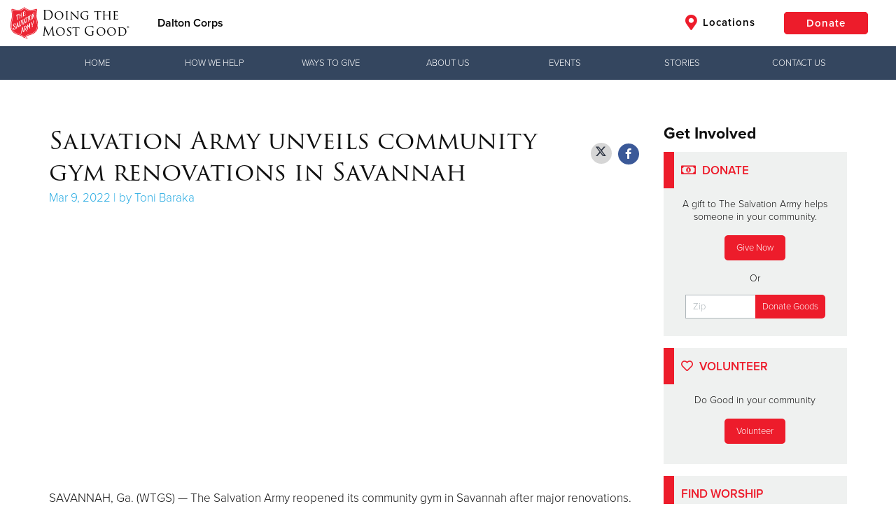

--- FILE ---
content_type: text/html;charset=UTF-8
request_url: https://southernusa.salvationarmy.org/dalton/news/salvation-army-unveils-community-gym-renovations-in-savannah
body_size: 27307
content:











<!doctype html>
<html lang="en">
<head>
<meta charset="utf-8">
<meta http-equiv="x-ua-compatible" content="ie=edge">
<title>Salvation Army unveils community gym renovations in Savannah - Dalton Corps</title>
<meta name="viewport" content="width=device-width, initial-scale=1.0">


	<link href="//static.salvationarmy.org/us-east-1/templates/symphony/static_resources/styles/main.css?v=1,769,468,371.849" rel="stylesheet">

			<style>
				@media only screen
and (max-width : 500px) {
.kickoffHero {height: 300px;}
}

@media only screen
and (min-width : 769px)
and (max-width : 1154px) {
.kickoffHero {height: 250px;}
}
@media only screen
and (min-width : 1155px)
and (max-width : 2000px) {
.kickoffHero {height: 300px;}
}

/* TSAE/Ilir Pruthi - 2023-06-15 - Styles for Location Search Optimization */
/*
body.location-search .gdosController div:nth-child(2) div:nth-child(1) {
    display: inline-block;
}
body.location-search .gdosResults-serviceList {
    display: none;
}
body.location-search #location-services-offered {
    width: 100%;
    display: inline-block;
    text-align: center;
    padding: 8px;
    margin: 0 0 16px 0;
    text-decoration: none;
    color: #ed2c2b;
}
body.location-search #location-services-offered:hover {
    color: #2a313f;
}
body.location-search .gdosResults a {
    text-decoration: underline;
}*/
/* TSAUSS */
.globalHeader-siteTitle {
    display: inline-block !important; 
}

.fa.fa-map-marker-alt {
    display: none;
}

.fa.fa-map-marker-alt.navItem-icon.navItem-iconLocations {
    display: inline-block;
}

@media only screen and (max-width: 991px){
.globalHeader-logoContainer {
    max-width: 200px;
}
}

.givingToolbar-toolbar {
    background-color: #34465f;
}

.givingToolbar-toolbar.isMainNav ul.flyoutNav li.flyoutNavItem:hover {
    background-color: #0c213c;
}

/*ul {
    list-style: inside;
}*/

.clearfix:after,
.av-flex-cells:after,
.flex_cell:after,
.flex_cell_inner:after,
.flex_column:after,
.flex_column_inner:after {
    content: '';
    clear: both;
    display: table;
}
.template-page.content {
    padding-top: 50px;
    padding-bottom: 10px;
}
*[id^="after_section"] {
    display: none;
}

.modern-centered,
.thq-align-center {
    text-align: center;
}

.thq-full-stretch {
    background-size: cover !important;
}

.flex_cell,
.flex_column {
    float: left;
    padding-left: 15px;
    padding-right: 15px;
    min-height: 1px !important;
    height: auto !important;
}
.av_one_full {
    width: 100%;
}
.av_one_half {
    width: 50%;
}
.av_one_third {
    width: 33.33%;
}
.av_one_fourth {
    width: 25%;
}

.entry-content-wrapper.alternate_color,
.entry-content-wrapper.alternate_color div {
    background-color: #ecebe8;
}

.thq-slideshow-arrows, .thq-slideshow-controls {
    display: none;
}
.slide-entry-title {
    display: none;
}
.thq-button-center {
    text-align: center;
}
.thq-button {
    padding: 15px 35px;
    border: 2px solid #ed1c2b;
    border-radius: 5px;
    font-size: 16px;
    display: inline-block;
    vertical-align: middle;
    cursor: pointer;
    text-decoration: none;
    -webkit-transition: all .35s;
    -o-transition: all .35s;
    transition: all .35s;
    margin: .25em 0;
    text-align: center;
    background-color: #ed1c2b;
    color: #fff;
}
.thq-button:hover {
    color: #ed1c2b;
    background-color: #fff;
}
.thq-content-slider-inner .slick-next, 
.thq-content-slider-inner .slick-prev,
.thq-content-slider-inner .slick-next:hover, 
.thq-content-slider-inner .slick-prev:hover {
    background-color: rgba(0,0,0,0.3);
}

.av_font_icon a {
    text-decoration: none;
}


/* ======================================================================================================================================================
ICONBOX
====================================================================================================================================================== */
#top .iconbox{background: transparent;}

.iconbox{
margin-bottom:30px;
position: relative;
clear:both;
}

.iconbox_icon {
float: left;
margin: 2px 10px 0 0;
height: 23px;
width: 23px;
font-size: 23px;
line-height: 18px;
-webkit-transition: all 0.3s ease-in-out;
transition: 		all 0.3s ease-in-out;
}

a.iconbox_icon:hover{
text-decoration: none;
}

.iconbox_left .iconbox_icon {
border-radius: 50px;
text-align: center;
position: relative;
top: -7px;
left: -5px;
height: 30px;
width: 30px;
line-height: 30px;
margin: 2px 0px 0 0;
}

.iconbox .iconbox_content .iconbox_content_title {
border: medium none;
padding: 2px 0 0 0;
position: relative;
margin:0 0 16px 0;
clear:none;
letter-spacing: 1px;
text-transform: uppercase;
font-size:1.25em;
}

.iconbox_top{
margin-top:20px;
text-align: center;
}

.iconbox_top .iconbox_content{
padding:45px 20px 20px 20px;
border-radius: 3px;
box-shadow: 0px 0px 1px 0px rgba(0, 0, 0, 0.3);
background: #f1f1f1;
}

.iconbox_top .iconbox_icon{
float:none;
position: absolute;
left: 50%;
top:-26px;
margin:0 0 0 -26px;
padding:15px;
border-radius:100px;
-webkit-box-sizing: content-box; /* Safari/Chrome, other WebKit */
-moz-box-sizing: content-box;    /* Firefox, other Gecko */
box-sizing: content-box;
font-size: 20px;
line-height: 24px;
background-color: #e51d2d;
color: #ffffff;
border-color: #c30b0b;
}


.iconbox_left_content .iconbox_content, .iconbox_right_content .iconbox_content{overflow: hidden;}
.iconbox_left_content .iconbox_content .iconbox_content_title,.iconbox_right_content .iconbox_content .iconbox_content_title{margin: 0 0 -3px 0;}

.iconbox_left_content .iconbox_icon, #top .iconbox_right_content .iconbox_icon {
width: 74px;
height: 74px;
font-size: 27px;
line-height: 72px;
border-style: solid;
border-width: 1px;
border-radius: 500px;
text-align: center;
margin-right:22px;
}

.iconbox_right_content{text-align: right;}
.iconbox_right_content .iconbox_icon{
	float: right; margin-right:0; margin-left:22px;
}


.iconbox .iconbox_content p:last-child {
margin-bottom: 0;
}


.iconbox.av-no-box .iconbox_content{padding:0; border:none; box-shadow:none; background: transparent;}
.iconbox.av-no-box .iconbox_icon{position: relative; top:0; margin:0 auto 20px auto; left:0; width:90px; height:90px; line-height:90px; border-style: solid; border-width: 1px; padding:0; font-size: 30px; display:block; }


@media only screen and (max-width: 767px) {
    .av-content-small,
    .flex_column,
    .flex_cell {
        margin: 0;
        margin-bottom: 20px;
        width: 100%;
        min-height: 0 !important;
    }
}




/* ======================================================================================================================================================
Masonry Grid
====================================================================================================================================================== */

.av-masonry{
position: relative;
overflow: hidden;
clear:both;
}

.av-masonry-container{
width:100.4%;
float:left;
clear:both;
position: relative;
}

.av-masonry-entry{
position: relative;
display: block;
width:24.90%;
float:left;
clear: none;
text-decoration: none;
visibility: hidden;
opacity: 0;
}

.masonry-no-border{border-top:none;}

.av-masonry-entry.av-landscape-img{
width:49.80%;
}


.av-masonry-col-2 .av-masonry-entry{width:49.80%;}
.av-masonry-col-2 .av-masonry-entry.av-landscape-img{width:99.50%;}

.av-masonry-col-3 .av-masonry-entry{width:33.3%}
.av-masonry-col-3 .av-masonry-entry.av-landscape-img{width:66.6%}

.av-masonry-col-4 .av-masonry-entry{}
.av-masonry-col-4 .av-masonry-entry.av-landscape-img{}

.av-masonry-col-5 .av-masonry-entry{width:19.90%;}
.av-masonry-col-5 .av-masonry-entry.av-landscape-img{width:39.80%;}

.av-masonry-col-6 .av-masonry-entry{width:16.6%;}
.av-masonry-col-6 .av-masonry-entry.av-landscape-img{width:33.2%;}

/* Tablet Portrait size to standard 960 (devices and browsers) */
@media only screen and (min-width: 768px) and (max-width: 989px) {

.responsive.av-no-preview #top .av-medium-columns-4 .av-masonry-entry{width:24.90%;}
.responsive.av-no-preview #top .av-medium-columns-3 .av-masonry-entry{width:33.3%;}
.responsive.av-no-preview #top .av-medium-columns-2 .av-masonry-entry{width:49.80%;}
.responsive.av-no-preview .av-no-preview .av-medium-columns-1 .av-masonry-entry{width:100%;}
}


/* Mobile Landscape Size to Tablet Portrait (devices and browsers) */
@media only screen and (min-width: 480px) and (max-width: 767px) {

.responsive.av-no-preview #top .av-small-columns-4 .av-masonry-entry{width:24.90%;}
.responsive.av-no-preview #top .av-small-columns-3 .av-masonry-entry{width:33.3%;}
.responsive.av-no-preview #top .av-small-columns-2 .av-masonry-entry{width:49.80%;}
.responsive.av-no-preview #top .av-small-columns-1 .av-masonry-entry{width:100%;}
}

/* Mobile Portrait Size to Mobile Landscape Size (devices and browsers) */
@media only screen and (max-width: 479px) {

.responsive.av-no-preview #top .av-mini-columns-4 .av-masonry-entry{width:24.90%;}
.responsive.av-no-preview #top .av-mini-columns-3 .av-masonry-entry{width:33.3%;}
.responsive.av-no-preview #top .av-mini-columns-2 .av-masonry-entry{width:49.80%;}
.responsive.av-no-preview #top .av-mini-columns-1 .av-masonry-entry{width:100%;}
}





.av-masonry-outerimage-container{
overflow: hidden;
}

.av-masonry-outerimage-container, .av-masonry-image-container {
position: relative;
top: 0;
left: 0;
bottom: 0;
right: 0;
z-index: 1;
}

.av-masonry-image-container{
text-align: center;
background-size: cover;
background-position: center center;
}



.av-masonry-image-container img{ display:block; margin: 0 auto;}

.av-inner-masonry{overflow: hidden; background-color: transparent;}

.av-masonry-entry .av-inner-masonry-content{
padding:20px;
z-index: 2;
position: relative;
width:100%;
}

.av-masonry-entry .thq-arrow{border:none; top: -5px;}
.av-masonry-item-no-image .thq-arrow{display: none;}

.av-masonry-entry .av-masonry-entry-title{
line-height: 1.3em;
margin:0;
font-size: 15px;
}

.av-masonry-entry .av-masonry-entry-title + .av-masonry-entry-content{
padding-top:4px;
}

.av-masonry-date, .av-masonry-text-sep, .av-masonry-author{font-size: 11px;}
.av-masonry-text-sep{padding: 0 5px;}
.av-masonry-text-sep.text-sep-author, .av-masonry-author{display:none;}
}

			</style>


<script type="text/javascript">
	var fullSiteDomain = 'https://southernusa.salvationarmy.org/dalton';
</script>


		<link rel="canonical" href="https://southernusa.salvationarmy.org/dalton/news/salvation-army-unveils-community-gym-renovations-in-savannah/" />



<link rel="stylesheet" href="https://use.typekit.net/nky6uwx.css">

<link rel="apple-touch-icon" sizes="57x57" href="//static.salvationarmy.org/templates/us-east-1/symphony/static_resources/images/favicons/apple-touch-icon-57x57.png">
<link rel="apple-touch-icon" sizes="60x60" href="//static.salvationarmy.org/us-east-1/templates/symphony/static_resources/images/favicons/apple-touch-icon-60x60.png">
<link rel="apple-touch-icon" sizes="72x72" href="//static.salvationarmy.org/us-east-1/templates/symphony/static_resources/images/favicons/apple-touch-icon-72x72.png">
<link rel="apple-touch-icon" sizes="76x76" href="//static.salvationarmy.org/us-east-1/templates/symphony/static_resources/images/favicons/apple-touch-icon-76x76.png">
<link rel="apple-touch-icon" sizes="114x114" href="//static.salvationarmy.org/us-east-1/templates/symphony/static_resources/images/favicons/apple-touch-icon-114x114.png">
<link rel="apple-touch-icon" sizes="120x120" href="//static.salvationarmy.org/us-east-1/templates/symphony/static_resources/images/favicons/apple-touch-icon-120x120.png">
<link rel="apple-touch-icon" sizes="144x144" href="//static.salvationarmy.org/us-east-1/templates/symphony/static_resources/images/favicons/apple-touch-icon-144x144.png">
<link rel="apple-touch-icon" sizes="152x152" href="//static.salvationarmy.org/us-east-1/templates/symphony/static_resources/images/favicons/apple-touch-icon-152x152.png">
<link rel="apple-touch-icon" sizes="180x180" href="//static.salvationarmy.org/us-east-1/templates/symphony/static_resources/images/favicons/apple-touch-icon-180x180.png">
<link rel="icon" type="image/png" href="//static.salvationarmy.org/us-east-1/templates/symphony/static_resources/images/favicons/favicon-32x32.png" sizes="32x32">
<link rel="icon" type="image/png" href="//static.salvationarmy.org/us-east-1/templates/symphony/static_resources/images/favicons/favicon-194x194.png" sizes="194x194">
<link rel="icon" type="image/png" href="//static.salvationarmy.org/us-east-1/templates/symphony/static_resources/images/favicons/favicon-96x96.png" sizes="96x96">
<link rel="icon" type="image/png" href="//static.salvationarmy.org/us-east-1/templates/symphony/static_resources/images/favicons/android-chrome-192x192.png" sizes="192x192">
<link rel="icon" type="image/png" href="//static.salvationarmy.org/us-east-1/templates/symphony/static_resources/images/favicons/favicon-16x16.png" sizes="16x16">
<link rel="manifest" href="//static.salvationarmy.org/us-east-1/templates/symphony/static_resources/manifest.json">
<link rel="mask-icon" href="//static.salvationarmy.org/us-east-1/templates/symphony/static_resources/images/favicons/safari-pinned-tab.svg" color="#ed1c2b">
<link rel="shortcut icon" href="//s3-us-west-1.amazonaws.com/usw-cache.salvationarmy.org/40df7016-da2a-40ca-9999-59beefb32bf9_favicon.ico">
<meta name="msapplication-TileColor" content="#da532c">
<meta name="msapplication-TileImage" content="//static.salvationarmy.org/us-east-1/templates/symphony/static_resources/images/favicons/mstile-144x144.png">
<meta name="msapplication-config" content="//static.salvationarmy.org/us-east-1/templates/symphony/static_resources/browserconfig.xml">
<meta name="theme-color" content="#ed1c2b">

<link rel="stylesheet" href="//static.salvationarmy.org/us-east-1/templates/symphony/static_resources/vendors/font-awesome/css/all.min.css" type="text/css" />
<link href="https://cdn.rawgit.com/noelboss/featherlight/1.7.12/release/featherlight.min.css" type="text/css" rel="stylesheet" />

<script
  src="https://code.jquery.com/jquery-1.11.3.min.js"
  integrity="sha256-7LkWEzqTdpEfELxcZZlS6wAx5Ff13zZ83lYO2/ujj7g="
  crossorigin="anonymous"></script>




<meta name="description" content="Salvation Army unveils community gym renovations in Savannah at The Salvation Army Dalton Corps. The Salvation Army - Dalton Corps" />

	<meta property="og:url" content="https://southernusa.salvationarmy.org/dalton/news/salvation-army-unveils-community-gym-renovations-in-savannah/" />
	<meta property="og:title" content="Salvation Army unveils community gym renovations in Savannah - Dalton Corps" />
	<meta property="og:description" content="Salvation Army unveils community gym renovations in Savannah at The Salvation Army Dalton Corps. The Salvation Army - Dalton Corps" />
	<meta property="og:image" content="https://s3.amazonaws.com/uss-cache.salvationarmy.org/0d1a8a1f-d18c-4941-94e0-19290d89b056_Screen-Shot-2022-03-09-at-1.27.55-PM.png" />
	<meta property="og:type" content="article" />

	<meta name="twitter:card" content="summary" />
	<meta name="twitter:site" content="@SalvationArmyUS" />
	<meta name="twitter:title" content="Salvation Army unveils community gym renovations in Savannah - Dalton Corps" />
	<meta name="twitter:description" content="Salvation Army unveils community gym renovations in Savannah at The Salvation Army Dalton Corps. The Salvation Army - Dalton Corps" />
	<meta name="twitter:image" content="https://s3.amazonaws.com/uss-cache.salvationarmy.org/0d1a8a1f-d18c-4941-94e0-19290d89b056_Screen-Shot-2022-03-09-at-1.27.55-PM.png" />

	<meta itemprop="name" content="Salvation Army unveils community gym renovations in Savannah - Dalton Corps"/>
	<meta itemprop="url" content="https://southernusa.salvationarmy.org/dalton/news/salvation-army-unveils-community-gym-renovations-in-savannah/"/>
	<meta itemprop="image" content="https://s3.amazonaws.com/uss-cache.salvationarmy.org/0d1a8a1f-d18c-4941-94e0-19290d89b056_Screen-Shot-2022-03-09-at-1.27.55-PM.png"/>
	<meta itemprop="thumbnailUrl" content="https://s3.amazonaws.com/uss-cache.salvationarmy.org/0d1a8a1f-d18c-4941-94e0-19290d89b056_Screen-Shot-2022-03-09-at-1.27.55-PM.png"/>
	<link rel="image_src" href="https://s3.amazonaws.com/uss-cache.salvationarmy.org/0d1a8a1f-d18c-4941-94e0-19290d89b056_Screen-Shot-2022-03-09-at-1.27.55-PM.png" />





<script>
	var symphonyPropertyApi = "https://sp.symphony.salvationarmy.org/v1";


var siteCountry = "US";






var natl_donate_url = "https://give.salvationarmygeorgia.org/DaltonGA";
var useGdosVolunteerLink = false;






	



var googleMapsApiKey = "AIzaSyBqVkG9F5GhEPw4RZX-wTuS7vX-11_vfqo";
var openCageApiKey = "d71023d13f10460ea1692c80eb061f5f";










var socialHandle_twitter = "@ SalArmySouth";


// Set the globals using the data above
var isLocal = true;
var pageType = 'news';
	var siteType = 2;

var hiddenPages = [
	'events'
];

var siteName = "Dalton Corps";
var siteAddress = {
	"address1":'1109 N Thornton Ave',
	"address2":"",
	"city":"Dalton",
	"state":"Georgia",
	"zip":"30720",
	"lat":"34.775",
	"long":"-84.972",
	"unitShortName":"Dalton Corps"
};

var conductorUrlAlias = 'uss_conductor';
var conductorSiteTitle = 'USS Conductor';
var thqUrlAlias = 'uss';
var thqSubdomain = 'southernusa';
var symphonyTerritory = 'USS';
var symphonyTerritoryName = 'USA Southern Territory';
var thqLatitude = '33.833';
var thqLongitude = '-84.335';
var useDynamicPages = true;
var useWpStories = false;
var wpSiteName = '';
var wpApiEndpoint = '';
var wpApiTagIds = '';
var useGetHelp = false;
var getHelpUrl = '#';
var locationSearchUrl = 'https://southernusa.salvationarmy.org/uss/location-search';
var volunteerAction = 'volunteerLocalUrl';
var volunteerformUrl = '';
var volunteerformZipName = '';
var hearMoreAction = 'hearMoreUrl';
var hearMoreUrl = 'https://southernusa.salvationarmy.org/uss/contact-us';
var hearMoreMenuTitle = 'Hear More';

var canUseWordpressFeed = false;
var wordpressFeedUrl = '';

var pageVideos = [];
var siteDomain = 'southernusa.salvationarmy.org';
var siteUrlAlias = 'dalton';
var territory = 'USS';
var siteId = '8a8081157c7a23b7017ca3f718b10c84';
var siteTimeZone = 'CST6CDT';
var krocSalesUrl = '' ;
var krocCenterWebId = '' ;
var krocCenterId = '' ;
var commConnApiUrl = '' ;
var volunteerApiUrl = '' ;
var volunteerSiteUrl = '' ;
var recaptchaSiteKey = '6Lcgas4bAAAAAALPQT4sn8CSXizhQJWLhc402TVc' ;
var recaptchaSecretKey = '6Lcgas4bAAAAABzcoeszuT_r25NJLurpuQYy2HVt' ;
var siteLanguage = 'en';
var disableDonationDropDown = false;
var disableDonationPassthru = false;
var hideMemberLoginIcon = false;


var utag_data = {
	page_section : "", // Contains a user-friendly page section, e.g. 'configuration section'.
	page_category : "", // Contains a user-friendly page category, e.g. 'appliance page'.
	page_subcategory : "", // Contains a user-friendly page subcategory, e.g. 'refrigerator page'.
	page_type : "", // Contains a user-friendly page type, e.g. 'cart page'.
	customer_id : "", // Contains the customer's ID.
	customer_username : "", // Contains the customer's username, e.g. johndoe38.
	customer_status : "", // Contains the customer's status, e.g. 'logged in'.
	customer_type : "", // Contains the customer's type, e.g. 'bronze member'.
	customer_email : "", // Contains the customer's email.
	customer_city : "", // Contains the city portion of the customer's address.
	customer_state : "", // Contains the state portion of the customer's address.
	customer_zip : "", // Contains the zip code portion of the customer's address.
	customer_country : "", // Contains the country portion of the customer's address.
	search_term : "", // Contains the search term or query submitted by a visitor.
	search_results : "", // Contains the number of results returned with a search query.
	search_type : "", // Contains the type of search conducted by the visitor.
	site_region : "en-US", // Contains values for the region or localized version, e.g. 'en_US'.
	article_id : "", // Contains the article's ID.
	article_name : "", // Contains the article's name.
	article_author : "", // Contains the name of the author of an article.
	article_publish_date : "", // Contains the publish date of an article.
	video_id : "", // Contains the video ID.
	video_name : "", // Contains the name of the video.
	video_duration : "", // Contains the duration of the video. This value should be in seconds.
	video_offset : "", // Contains the time into a video at which a certain state occurs.
	video_state : "", // Contains the state of the video, e.g. start, play, pause, milestone, end.
	video_player : "", // Contains the name of the video player.
	video_player_version : "", // Contains the version of the video player.
	page_name : "SAL:USS | salvation army unveils community gym renovations in savannah", //Page Name
	site_section : "Salvation Army unveils community gym renovations in Savannah", //Site Section
	site_type : 'SAL:USS', //Site Type
	login_status : 'Not Logged In', //Login Status
	territory_division : 'SAL:USS:GEO:SYM:Dalton Corps' // Territory Division
};

var ministries = [
	"alleviate hunger",
	"assist the unemployed",
	"brighten the holidays",
	"camps and recreation",
	"care for your community",
	"combat addiction",
	"correctional ministries",
	"cure hunger",
	"empower the arts",
	"empower youth",
	"equip families",
	"fight for justice",
	"fight human trafficking",
	"help disaster survivors",
	"love the elderly",
	"meet the greatest need",
	"missing persons",
	"overcome poverty",
	"partner with adults",
	"provide housing",
	"provide shelter",
	"serve veterans",
	"share god's love",
	"shelter securely",
	"stop domestic abuse",
	"support older adults",
	"teach kids",
	"the greatest need",
	"the lgbtq community and the salvation army"
];
if (ministries.indexOf("salvation army unveils community gym renovations in savannah") > -1) {
	utag_data.page_name = "SAL:USS | cause:salvation army unveils community gym renovations in savannah";
} else if ("salvation army unveils community gym renovations in savannah" == "contact us") {
	utag_data.page_name = "SAL:USS | contact us form:start";
	utag_data.event_type = "contact_create";
} else if ("salvation army unveils community gym renovations in savannah" == "thank you") {
	utag_data.page_name = "SAL:USS | contact us form:complete";
	utag_data.event_type = "contact_complete";
}


</script>

	

			<!-- this helps imported Wordpress pages behave -->
<script>
    $(document).ready(function() {
        if ($('.thq-content-slider-inner').length > 0) {
            $('.thq-content-slider-inner').slick({
	        fade: true,
	        mobileFirst: true,
	        swipeToSlide: true,
	        dots: false,
	        autoplay: true,
	        autoplaySpeed: 5000
            });
        }
        if ($('.thq_codeblock').length > 0) {
            if ($('.thq_codeblock').text().trim() == '[thq_codeblock_placeholder uid="1"]') {
                $('.thq_codeblock').replaceWith('<form class="seeWhatsHappening-form" action="' + locationSearchUrl + '" method="GET">\
                    <input type="text" name="location" required="" value="" min="0" placeholder="Zip or City, State" class="seeWhatsHappening-input" />\
                    <input type="submit" value="Find a Location" class="seeWhatsHappening-submit" />\
                </form>');
            }
        }
        
        while ($('.av_font_icon a:not(.fab)').length > 0) {
            var socialLink = $('.av_font_icon a:not(.fab)').eq(0).attr('href');
            if (socialLink.indexOf('facebook') > -1) {
                $('.av_font_icon a:not(.fab)').eq(0).addClass('fab fa-facebook');
            }
            else if (socialLink.indexOf('twitter') > -1) {
                $('.av_font_icon a:not(.fab)').eq(0).addClass('fab fa-twitter');
            }
            else if (socialLink.indexOf('youtu') > -1) {
                $('.av_font_icon a:not(.fab)').eq(0).addClass('fab fa-youtube');
            }
            else if (socialLink.indexOf('insta') > -1) {
                $('.av_font_icon a:not(.fab)').eq(0).addClass('fab fa-instagram');
            }
            else if (socialLink.indexOf('vimeo') > -1) {
                $('.av_font_icon a:not(.fab)').eq(0).addClass('fab fa-vimeo');
            }
            else if (socialLink.indexOf('linkedin') > -1) {
                $('.av_font_icon a:not(.fab)').eq(0).addClass('fab fa-linkedin');
            }
        }
    });
</script>

<script>
	if (typeof(document.registerElement) === "function") {
		var XSArmyTag = document.registerElement('sarmy-ignore');
	}

	function getRand(){
		var text = "";
		var possible = "ABCDEFGHIJKLMNOPQRSTUVWXYZabcdefghijklmnopqrstuvwxyz0123456789";
		for( var i=0; i < 5; i++ )
		text += possible.charAt(Math.floor(Math.random() * possible.length));
		return text;
	}
</script>
<noscript><link href="//static.salvationarmy.org/us-east-1/templates/symphony/static_resources/styles/icons/icons.fallback.css" rel="stylesheet"></noscript>

<script src="//static.salvationarmy.org/us-east-1/templates/symphony/static_resources/vendors/amazing-carousel/amazingcarousel.js"></script>

<script src="https://www.google.com/recaptcha/api.js" async defer></script>

<script type="text/javascript">
	// https://tc39.github.io/ecma262/#sec-array.prototype.find
	if (!Array.prototype.find) {
		Object.defineProperty(Array.prototype, 'find', {
			value: function(predicate) {
			// 1. Let O be ? ToObject(this value).
			if (this == null) {
				throw TypeError('"this" is null or not defined');
			}

			var o = Object(this);

			// 2. Let len be ? ToLength(? Get(O, "length")).
			var len = o.length >>> 0;

			// 3. If IsCallable(predicate) is false, throw a TypeError exception.
			if (typeof predicate !== 'function') {
				throw TypeError('predicate must be a function');
			}

			// 4. If thisArg was supplied, let T be thisArg; else let T be undefined.
			var thisArg = arguments[1];

			// 5. Let k be 0.
			var k = 0;

			// 6. Repeat, while k < len
			while (k < len) {
				// a. Let Pk be ! ToString(k).
				// b. Let kValue be ? Get(O, Pk).
				// c. Let testResult be ToBoolean(? Call(predicate, T, « kValue, k, O »)).
				// d. If testResult is true, return kValue.
				var kValue = o[k];
				if (predicate.call(thisArg, kValue, k, o)) {
				return kValue;
				}
				// e. Increase k by 1.
				k++;
			}

			// 7. Return undefined.
			return undefined;
			},
			configurable: true,
			writable: true
		});
	}

	Date.prototype.toShortDateString = function (includeDayOfWeek) {
		var shortDateString = '';
		if (includeDayOfWeek) {
			shortDateString += ['Sunday','Monday','Tuesday','Wednesday','Thursday','Friday','Saturday'][this.getDay()] + ', ';
		}
		if (siteLanguage == 'en') {
			shortDateString += (this.getMonth() + 1) +
				"/" + this.getDate() +
				"/" + this.getFullYear();
		} else {
			shortDateString += this.getDate() +
				"/" + (this.getMonth() + 1) +
				"/" + this.getFullYear();
		}
		return shortDateString;
	}
</script>

	<!-- IHQ & Devnext Application Performance Monitoring -->
	<script type="text/javascript">
		;window.NREUM||(NREUM={});NREUM.init={distributed_tracing:{enabled:true},privacy:{cookies_enabled:true}};
		window.NREUM||(NREUM={}),__nr_require=function(t,e,n){function r(n){if(!e[n]){var o=e[n]={exports:{}};t[n][0].call(o.exports,function(e){var o=t[n][1][e];return r(o||e)},o,o.exports)}return e[n].exports}if("function"==typeof __nr_require)return __nr_require;for(var o=0;o<n.length;o++)r(n[o]);return r}({1:[function(t,e,n){function r(t){try{c.console&&console.log(t)}catch(e){}}var o,i=t("ee"),a=t(29),c={};try{o=localStorage.getItem("__nr_flags").split(","),console&&"function"==typeof console.log&&(c.console=!0,o.indexOf("dev")!==-1&&(c.dev=!0),o.indexOf("nr_dev")!==-1&&(c.nrDev=!0))}catch(s){}c.nrDev&&i.on("internal-error",function(t){r(t.stack)}),c.dev&&i.on("fn-err",function(t,e,n){r(n.stack)}),c.dev&&(r("NR AGENT IN DEVELOPMENT MODE"),r("flags: "+a(c,function(t,e){return t}).join(", ")))},{}],2:[function(t,e,n){function r(t,e,n,r,c){try{p?p-=1:o(c||new UncaughtException(t,e,n),!0)}catch(f){try{i("ierr",[f,s.now(),!0])}catch(d){}}return"function"==typeof u&&u.apply(this,a(arguments))}function UncaughtException(t,e,n){this.message=t||"Uncaught error with no additional information",this.sourceURL=e,this.line=n}function o(t,e){var n=e?null:s.now();i("err",[t,n])}var i=t("handle"),a=t(30),c=t("ee"),s=t("loader"),f=t("gos"),u=window.onerror,d=!1,l="nr@seenError";if(!s.disabled){var p=0;s.features.err=!0,t(1),window.onerror=r;try{throw new Error}catch(h){"stack"in h&&(t(13),t(12),"addEventListener"in window&&t(6),s.xhrWrappable&&t(14),d=!0)}c.on("fn-start",function(t,e,n){d&&(p+=1)}),c.on("fn-err",function(t,e,n){d&&!n[l]&&(f(n,l,function(){return!0}),this.thrown=!0,o(n))}),c.on("fn-end",function(){d&&!this.thrown&&p>0&&(p-=1)}),c.on("internal-error",function(t){i("ierr",[t,s.now(),!0])})}},{}],3:[function(t,e,n){var r=t("loader");r.disabled||(r.features.ins=!0)},{}],4:[function(t,e,n){function r(){L++,T=g.hash,this[u]=y.now()}function o(){L--,g.hash!==T&&i(0,!0);var t=y.now();this[h]=~~this[h]+t-this[u],this[d]=t}function i(t,e){E.emit("newURL",[""+g,e])}function a(t,e){t.on(e,function(){this[e]=y.now()})}var c="-start",s="-end",f="-body",u="fn"+c,d="fn"+s,l="cb"+c,p="cb"+s,h="jsTime",m="fetch",v="addEventListener",w=window,g=w.location,y=t("loader");if(w[v]&&y.xhrWrappable&&!y.disabled){var x=t(10),b=t(11),E=t(8),R=t(6),O=t(13),N=t(7),M=t(14),P=t(9),C=t("ee"),S=C.get("tracer");t(16),y.features.spa=!0;var T,L=0;C.on(u,r),b.on(l,r),P.on(l,r),C.on(d,o),b.on(p,o),P.on(p,o),C.buffer([u,d,"xhr-done","xhr-resolved"]),R.buffer([u]),O.buffer(["setTimeout"+s,"clearTimeout"+c,u]),M.buffer([u,"new-xhr","send-xhr"+c]),N.buffer([m+c,m+"-done",m+f+c,m+f+s]),E.buffer(["newURL"]),x.buffer([u]),b.buffer(["propagate",l,p,"executor-err","resolve"+c]),S.buffer([u,"no-"+u]),P.buffer(["new-jsonp","cb-start","jsonp-error","jsonp-end"]),a(M,"send-xhr"+c),a(C,"xhr-resolved"),a(C,"xhr-done"),a(N,m+c),a(N,m+"-done"),a(P,"new-jsonp"),a(P,"jsonp-end"),a(P,"cb-start"),E.on("pushState-end",i),E.on("replaceState-end",i),w[v]("hashchange",i,!0),w[v]("load",i,!0),w[v]("popstate",function(){i(0,L>1)},!0)}},{}],5:[function(t,e,n){function r(t){}if(window.performance&&window.performance.timing&&window.performance.getEntriesByType){var o=t("ee"),i=t("handle"),a=t(13),c=t(12),s="learResourceTimings",f="addEventListener",u="resourcetimingbufferfull",d="bstResource",l="resource",p="-start",h="-end",m="fn"+p,v="fn"+h,w="bstTimer",g="pushState",y=t("loader");if(!y.disabled){y.features.stn=!0,t(8),"addEventListener"in window&&t(6);var x=NREUM.o.EV;o.on(m,function(t,e){var n=t[0];n instanceof x&&(this.bstStart=y.now())}),o.on(v,function(t,e){var n=t[0];n instanceof x&&i("bst",[n,e,this.bstStart,y.now()])}),a.on(m,function(t,e,n){this.bstStart=y.now(),this.bstType=n}),a.on(v,function(t,e){i(w,[e,this.bstStart,y.now(),this.bstType])}),c.on(m,function(){this.bstStart=y.now()}),c.on(v,function(t,e){i(w,[e,this.bstStart,y.now(),"requestAnimationFrame"])}),o.on(g+p,function(t){this.time=y.now(),this.startPath=location.pathname+location.hash}),o.on(g+h,function(t){i("bstHist",[location.pathname+location.hash,this.startPath,this.time])}),f in window.performance&&(window.performance["c"+s]?window.performance[f](u,function(t){i(d,[window.performance.getEntriesByType(l)]),window.performance["c"+s]()},!1):window.performance[f]("webkit"+u,function(t){i(d,[window.performance.getEntriesByType(l)]),window.performance["webkitC"+s]()},!1)),document[f]("scroll",r,{passive:!0}),document[f]("keypress",r,!1),document[f]("click",r,!1)}}},{}],6:[function(t,e,n){function r(t){for(var e=t;e&&!e.hasOwnProperty(u);)e=Object.getPrototypeOf(e);e&&o(e)}function o(t){c.inPlace(t,[u,d],"-",i)}function i(t,e){return t[1]}var a=t("ee").get("events"),c=t("wrap-function")(a,!0),s=t("gos"),f=XMLHttpRequest,u="addEventListener",d="removeEventListener";e.exports=a,"getPrototypeOf"in Object?(r(document),r(window),r(f.prototype)):f.prototype.hasOwnProperty(u)&&(o(window),o(f.prototype)),a.on(u+"-start",function(t,e){var n=t[1],r=s(n,"nr@wrapped",function(){function t(){if("function"==typeof n.handleEvent)return n.handleEvent.apply(n,arguments)}var e={object:t,"function":n}[typeof n];return e?c(e,"fn-",null,e.name||"anonymous"):n});this.wrapped=t[1]=r}),a.on(d+"-start",function(t){t[1]=this.wrapped||t[1]})},{}],7:[function(t,e,n){function r(t,e,n){var r=t[e];"function"==typeof r&&(t[e]=function(){var t=i(arguments),e={};o.emit(n+"before-start",[t],e);var a;e[m]&&e[m].dt&&(a=e[m].dt);var c=r.apply(this,t);return o.emit(n+"start",[t,a],c),c.then(function(t){return o.emit(n+"end",[null,t],c),t},function(t){throw o.emit(n+"end",[t],c),t})})}var o=t("ee").get("fetch"),i=t(30),a=t(29);e.exports=o;var c=window,s="fetch-",f=s+"body-",u=["arrayBuffer","blob","json","text","formData"],d=c.Request,l=c.Response,p=c.fetch,h="prototype",m="nr@context";d&&l&&p&&(a(u,function(t,e){r(d[h],e,f),r(l[h],e,f)}),r(c,"fetch",s),o.on(s+"end",function(t,e){var n=this;if(e){var r=e.headers.get("content-length");null!==r&&(n.rxSize=r),o.emit(s+"done",[null,e],n)}else o.emit(s+"done",[t],n)}))},{}],8:[function(t,e,n){var r=t("ee").get("history"),o=t("wrap-function")(r);e.exports=r;var i=window.history&&window.history.constructor&&window.history.constructor.prototype,a=window.history;i&&i.pushState&&i.replaceState&&(a=i),o.inPlace(a,["pushState","replaceState"],"-")},{}],9:[function(t,e,n){function r(t){function e(){s.emit("jsonp-end",[],l),t.removeEventListener("load",e,!1),t.removeEventListener("error",n,!1)}function n(){s.emit("jsonp-error",[],l),s.emit("jsonp-end",[],l),t.removeEventListener("load",e,!1),t.removeEventListener("error",n,!1)}var r=t&&"string"==typeof t.nodeName&&"script"===t.nodeName.toLowerCase();if(r){var o="function"==typeof t.addEventListener;if(o){var a=i(t.src);if(a){var u=c(a),d="function"==typeof u.parent[u.key];if(d){var l={};f.inPlace(u.parent,[u.key],"cb-",l),t.addEventListener("load",e,!1),t.addEventListener("error",n,!1),s.emit("new-jsonp",[t.src],l)}}}}}function o(){return"addEventListener"in window}function i(t){var e=t.match(u);return e?e[1]:null}function a(t,e){var n=t.match(l),r=n[1],o=n[3];return o?a(o,e[r]):e[r]}function c(t){var e=t.match(d);return e&&e.length>=3?{key:e[2],parent:a(e[1],window)}:{key:t,parent:window}}var s=t("ee").get("jsonp"),f=t("wrap-function")(s);if(e.exports=s,o()){var u=/[?&](?:callback|cb)=([^&#]+)/,d=/(.*)\.([^.]+)/,l=/^(\w+)(\.|$)(.*)$/,p=["appendChild","insertBefore","replaceChild"];Node&&Node.prototype&&Node.prototype.appendChild?f.inPlace(Node.prototype,p,"dom-"):(f.inPlace(HTMLElement.prototype,p,"dom-"),f.inPlace(HTMLHeadElement.prototype,p,"dom-"),f.inPlace(HTMLBodyElement.prototype,p,"dom-")),s.on("dom-start",function(t){r(t[0])})}},{}],10:[function(t,e,n){var r=t("ee").get("mutation"),o=t("wrap-function")(r),i=NREUM.o.MO;e.exports=r,i&&(window.MutationObserver=function(t){return this instanceof i?new i(o(t,"fn-")):i.apply(this,arguments)},MutationObserver.prototype=i.prototype)},{}],11:[function(t,e,n){function r(t){var e=i.context(),n=c(t,"executor-",e,null,!1),r=new f(n);return i.context(r).getCtx=function(){return e},r}var o=t("wrap-function"),i=t("ee").get("promise"),a=t("ee").getOrSetContext,c=o(i),s=t(29),f=NREUM.o.PR;e.exports=i,f&&(window.Promise=r,["all","race"].forEach(function(t){var e=f[t];f[t]=function(n){function r(t){return function(){i.emit("propagate",[null,!o],a,!1,!1),o=o||!t}}var o=!1;s(n,function(e,n){Promise.resolve(n).then(r("all"===t),r(!1))});var a=e.apply(f,arguments),c=f.resolve(a);return c}}),["resolve","reject"].forEach(function(t){var e=f[t];f[t]=function(t){var n=e.apply(f,arguments);return t!==n&&i.emit("propagate",[t,!0],n,!1,!1),n}}),f.prototype["catch"]=function(t){return this.then(null,t)},f.prototype=Object.create(f.prototype,{constructor:{value:r}}),s(Object.getOwnPropertyNames(f),function(t,e){try{r[e]=f[e]}catch(n){}}),o.wrapInPlace(f.prototype,"then",function(t){return function(){var e=this,n=o.argsToArray.apply(this,arguments),r=a(e);r.promise=e,n[0]=c(n[0],"cb-",r,null,!1),n[1]=c(n[1],"cb-",r,null,!1);var s=t.apply(this,n);return r.nextPromise=s,i.emit("propagate",[e,!0],s,!1,!1),s}}),i.on("executor-start",function(t){t[0]=c(t[0],"resolve-",this,null,!1),t[1]=c(t[1],"resolve-",this,null,!1)}),i.on("executor-err",function(t,e,n){t[1](n)}),i.on("cb-end",function(t,e,n){i.emit("propagate",[n,!0],this.nextPromise,!1,!1)}),i.on("propagate",function(t,e,n){this.getCtx&&!e||(this.getCtx=function(){if(t instanceof Promise)var e=i.context(t);return e&&e.getCtx?e.getCtx():this})}),r.toString=function(){return""+f})},{}],12:[function(t,e,n){var r=t("ee").get("raf"),o=t("wrap-function")(r),i="equestAnimationFrame";e.exports=r,o.inPlace(window,["r"+i,"mozR"+i,"webkitR"+i,"msR"+i],"raf-"),r.on("raf-start",function(t){t[0]=o(t[0],"fn-")})},{}],13:[function(t,e,n){function r(t,e,n){t[0]=a(t[0],"fn-",null,n)}function o(t,e,n){this.method=n,this.timerDuration=isNaN(t[1])?0:+t[1],t[0]=a(t[0],"fn-",this,n)}var i=t("ee").get("timer"),a=t("wrap-function")(i),c="setTimeout",s="setInterval",f="clearTimeout",u="-start",d="-";e.exports=i,a.inPlace(window,[c,"setImmediate"],c+d),a.inPlace(window,[s],s+d),a.inPlace(window,[f,"clearImmediate"],f+d),i.on(s+u,r),i.on(c+u,o)},{}],14:[function(t,e,n){function r(t,e){d.inPlace(e,["onreadystatechange"],"fn-",c)}function o(){var t=this,e=u.context(t);t.readyState>3&&!e.resolved&&(e.resolved=!0,u.emit("xhr-resolved",[],t)),d.inPlace(t,g,"fn-",c)}function i(t){y.push(t),h&&(b?b.then(a):v?v(a):(E=-E,R.data=E))}function a(){for(var t=0;t<y.length;t++)r([],y[t]);y.length&&(y=[])}function c(t,e){return e}function s(t,e){for(var n in t)e[n]=t[n];return e}t(6);var f=t("ee"),u=f.get("xhr"),d=t("wrap-function")(u),l=NREUM.o,p=l.XHR,h=l.MO,m=l.PR,v=l.SI,w="readystatechange",g=["onload","onerror","onabort","onloadstart","onloadend","onprogress","ontimeout"],y=[];e.exports=u;var x=window.XMLHttpRequest=function(t){var e=new p(t);try{u.emit("new-xhr",[e],e),e.addEventListener(w,o,!1)}catch(n){try{u.emit("internal-error",[n])}catch(r){}}return e};if(s(p,x),x.prototype=p.prototype,d.inPlace(x.prototype,["open","send"],"-xhr-",c),u.on("send-xhr-start",function(t,e){r(t,e),i(e)}),u.on("open-xhr-start",r),h){var b=m&&m.resolve();if(!v&&!m){var E=1,R=document.createTextNode(E);new h(a).observe(R,{characterData:!0})}}else f.on("fn-end",function(t){t[0]&&t[0].type===w||a()})},{}],15:[function(t,e,n){function r(t){if(!c(t))return null;var e=window.NREUM;if(!e.loader_config)return null;var n=(e.loader_config.accountID||"").toString()||null,r=(e.loader_config.agentID||"").toString()||null,f=(e.loader_config.trustKey||"").toString()||null;if(!n||!r)return null;var h=p.generateSpanId(),m=p.generateTraceId(),v=Date.now(),w={spanId:h,traceId:m,timestamp:v};return(t.sameOrigin||s(t)&&l())&&(w.traceContextParentHeader=o(h,m),w.traceContextStateHeader=i(h,v,n,r,f)),(t.sameOrigin&&!u()||!t.sameOrigin&&s(t)&&d())&&(w.newrelicHeader=a(h,m,v,n,r,f)),w}function o(t,e){return"00-"+e+"-"+t+"-01"}function i(t,e,n,r,o){var i=0,a="",c=1,s="",f="";return o+"@nr="+i+"-"+c+"-"+n+"-"+r+"-"+t+"-"+a+"-"+s+"-"+f+"-"+e}function a(t,e,n,r,o,i){var a="btoa"in window&&"function"==typeof window.btoa;if(!a)return null;var c={v:[0,1],d:{ty:"Browser",ac:r,ap:o,id:t,tr:e,ti:n}};return i&&r!==i&&(c.d.tk=i),btoa(JSON.stringify(c))}function c(t){return f()&&s(t)}function s(t){var e=!1,n={};if("init"in NREUM&&"distributed_tracing"in NREUM.init&&(n=NREUM.init.distributed_tracing),t.sameOrigin)e=!0;else if(n.allowed_origins instanceof Array)for(var r=0;r<n.allowed_origins.length;r++){var o=h(n.allowed_origins[r]);if(t.hostname===o.hostname&&t.protocol===o.protocol&&t.port===o.port){e=!0;break}}return e}function f(){return"init"in NREUM&&"distributed_tracing"in NREUM.init&&!!NREUM.init.distributed_tracing.enabled}function u(){return"init"in NREUM&&"distributed_tracing"in NREUM.init&&!!NREUM.init.distributed_tracing.exclude_newrelic_header}function d(){return"init"in NREUM&&"distributed_tracing"in NREUM.init&&NREUM.init.distributed_tracing.cors_use_newrelic_header!==!1}function l(){return"init"in NREUM&&"distributed_tracing"in NREUM.init&&!!NREUM.init.distributed_tracing.cors_use_tracecontext_headers}var p=t(26),h=t(17);e.exports={generateTracePayload:r,shouldGenerateTrace:c}},{}],16:[function(t,e,n){function r(t){var e=this.params,n=this.metrics;if(!this.ended){this.ended=!0;for(var r=0;r<l;r++)t.removeEventListener(d[r],this.listener,!1);e.aborted||(n.duration=a.now()-this.startTime,this.loadCaptureCalled||4!==t.readyState?null==e.status&&(e.status=0):i(this,t),n.cbTime=this.cbTime,u.emit("xhr-done",[t],t),c("xhr",[e,n,this.startTime]))}}function o(t,e){var n=s(e),r=t.params;r.host=n.hostname+":"+n.port,r.pathname=n.pathname,t.parsedOrigin=s(e),t.sameOrigin=t.parsedOrigin.sameOrigin}function i(t,e){t.params.status=e.status;var n=v(e,t.lastSize);if(n&&(t.metrics.rxSize=n),t.sameOrigin){var r=e.getResponseHeader("X-NewRelic-App-Data");r&&(t.params.cat=r.split(", ").pop())}t.loadCaptureCalled=!0}var a=t("loader");if(a.xhrWrappable&&!a.disabled){var c=t("handle"),s=t(17),f=t(15).generateTracePayload,u=t("ee"),d=["load","error","abort","timeout"],l=d.length,p=t("id"),h=t(22),m=t(21),v=t(18),w=window.XMLHttpRequest;a.features.xhr=!0,t(14),t(7),u.on("new-xhr",function(t){var e=this;e.totalCbs=0,e.called=0,e.cbTime=0,e.end=r,e.ended=!1,e.xhrGuids={},e.lastSize=null,e.loadCaptureCalled=!1,e.params=this.params||{},e.metrics=this.metrics||{},t.addEventListener("load",function(n){i(e,t)},!1),h&&(h>34||h<10)||window.opera||t.addEventListener("progress",function(t){e.lastSize=t.loaded},!1)}),u.on("open-xhr-start",function(t){this.params={method:t[0]},o(this,t[1]),this.metrics={}}),u.on("open-xhr-end",function(t,e){"loader_config"in NREUM&&"xpid"in NREUM.loader_config&&this.sameOrigin&&e.setRequestHeader("X-NewRelic-ID",NREUM.loader_config.xpid);var n=f(this.parsedOrigin);if(n){var r=!1;n.newrelicHeader&&(e.setRequestHeader("newrelic",n.newrelicHeader),r=!0),n.traceContextParentHeader&&(e.setRequestHeader("traceparent",n.traceContextParentHeader),n.traceContextStateHeader&&e.setRequestHeader("tracestate",n.traceContextStateHeader),r=!0),r&&(this.dt=n)}}),u.on("send-xhr-start",function(t,e){var n=this.metrics,r=t[0],o=this;if(n&&r){var i=m(r);i&&(n.txSize=i)}this.startTime=a.now(),this.listener=function(t){try{"abort"!==t.type||o.loadCaptureCalled||(o.params.aborted=!0),("load"!==t.type||o.called===o.totalCbs&&(o.onloadCalled||"function"!=typeof e.onload))&&o.end(e)}catch(n){try{u.emit("internal-error",[n])}catch(r){}}};for(var c=0;c<l;c++)e.addEventListener(d[c],this.listener,!1)}),u.on("xhr-cb-time",function(t,e,n){this.cbTime+=t,e?this.onloadCalled=!0:this.called+=1,this.called!==this.totalCbs||!this.onloadCalled&&"function"==typeof n.onload||this.end(n)}),u.on("xhr-load-added",function(t,e){var n=""+p(t)+!!e;this.xhrGuids&&!this.xhrGuids[n]&&(this.xhrGuids[n]=!0,this.totalCbs+=1)}),u.on("xhr-load-removed",function(t,e){var n=""+p(t)+!!e;this.xhrGuids&&this.xhrGuids[n]&&(delete this.xhrGuids[n],this.totalCbs-=1)}),u.on("addEventListener-end",function(t,e){e instanceof w&&"load"===t[0]&&u.emit("xhr-load-added",[t[1],t[2]],e)}),u.on("removeEventListener-end",function(t,e){e instanceof w&&"load"===t[0]&&u.emit("xhr-load-removed",[t[1],t[2]],e)}),u.on("fn-start",function(t,e,n){e instanceof w&&("onload"===n&&(this.onload=!0),("load"===(t[0]&&t[0].type)||this.onload)&&(this.xhrCbStart=a.now()))}),u.on("fn-end",function(t,e){this.xhrCbStart&&u.emit("xhr-cb-time",[a.now()-this.xhrCbStart,this.onload,e],e)}),u.on("fetch-before-start",function(t){function e(t,e){var n=!1;return e.newrelicHeader&&(t.set("newrelic",e.newrelicHeader),n=!0),e.traceContextParentHeader&&(t.set("traceparent",e.traceContextParentHeader),e.traceContextStateHeader&&t.set("tracestate",e.traceContextStateHeader),n=!0),n}var n,r=t[1]||{};"string"==typeof t[0]?n=t[0]:t[0]&&t[0].url?n=t[0].url:window.URL&&t[0]&&t[0]instanceof URL&&(n=t[0].href),n&&(this.parsedOrigin=s(n),this.sameOrigin=this.parsedOrigin.sameOrigin);var o=f(this.parsedOrigin);if(o&&(o.newrelicHeader||o.traceContextParentHeader))if("string"==typeof t[0]||window.URL&&t[0]&&t[0]instanceof URL){var i={};for(var a in r)i[a]=r[a];i.headers=new Headers(r.headers||{}),e(i.headers,o)&&(this.dt=o),t.length>1?t[1]=i:t.push(i)}else t[0]&&t[0].headers&&e(t[0].headers,o)&&(this.dt=o)})}},{}],17:[function(t,e,n){var r={};e.exports=function(t){if(t in r)return r[t];var e=document.createElement("a"),n=window.location,o={};e.href=t,o.port=e.port;var i=e.href.split("://");!o.port&&i[1]&&(o.port=i[1].split("/")[0].split("@").pop().split(":")[1]),o.port&&"0"!==o.port||(o.port="https"===i[0]?"443":"80"),o.hostname=e.hostname||n.hostname,o.pathname=e.pathname,o.protocol=i[0],"/"!==o.pathname.charAt(0)&&(o.pathname="/"+o.pathname);var a=!e.protocol||":"===e.protocol||e.protocol===n.protocol,c=e.hostname===document.domain&&e.port===n.port;return o.sameOrigin=a&&(!e.hostname||c),"/"===o.pathname&&(r[t]=o),o}},{}],18:[function(t,e,n){function r(t,e){var n=t.responseType;return"json"===n&&null!==e?e:"arraybuffer"===n||"blob"===n||"json"===n?o(t.response):"text"===n||""===n||void 0===n?o(t.responseText):void 0}var o=t(21);e.exports=r},{}],19:[function(t,e,n){function r(){}function o(t,e,n){return function(){return i(t,[f.now()].concat(c(arguments)),e?null:this,n),e?void 0:this}}var i=t("handle"),a=t(29),c=t(30),s=t("ee").get("tracer"),f=t("loader"),u=NREUM;"undefined"==typeof window.newrelic&&(newrelic=u);var d=["setPageViewName","setCustomAttribute","setErrorHandler","finished","addToTrace","inlineHit","addRelease"],l="api-",p=l+"ixn-";a(d,function(t,e){u[e]=o(l+e,!0,"api")}),u.addPageAction=o(l+"addPageAction",!0),u.setCurrentRouteName=o(l+"routeName",!0),e.exports=newrelic,u.interaction=function(){return(new r).get()};var h=r.prototype={createTracer:function(t,e){var n={},r=this,o="function"==typeof e;return i(p+"tracer",[f.now(),t,n],r),function(){if(s.emit((o?"":"no-")+"fn-start",[f.now(),r,o],n),o)try{return e.apply(this,arguments)}catch(t){throw s.emit("fn-err",[arguments,this,t],n),t}finally{s.emit("fn-end",[f.now()],n)}}}};a("actionText,setName,setAttribute,save,ignore,onEnd,getContext,end,get".split(","),function(t,e){h[e]=o(p+e)}),newrelic.noticeError=function(t,e){"string"==typeof t&&(t=new Error(t)),i("err",[t,f.now(),!1,e])}},{}],20:[function(t,e,n){function r(t){if(NREUM.init){for(var e=NREUM.init,n=t.split("."),r=0;r<n.length-1;r++)if(e=e[n[r]],"object"!=typeof e)return;return e=e[n[n.length-1]]}}e.exports={getConfiguration:r}},{}],21:[function(t,e,n){e.exports=function(t){if("string"==typeof t&&t.length)return t.length;if("object"==typeof t){if("undefined"!=typeof ArrayBuffer&&t instanceof ArrayBuffer&&t.byteLength)return t.byteLength;if("undefined"!=typeof Blob&&t instanceof Blob&&t.size)return t.size;if(!("undefined"!=typeof FormData&&t instanceof FormData))try{return JSON.stringify(t).length}catch(e){return}}}},{}],22:[function(t,e,n){var r=0,o=navigator.userAgent.match(/Firefox[\/\s](\d+\.\d+)/);o&&(r=+o[1]),e.exports=r},{}],23:[function(t,e,n){function r(){return c.exists&&performance.now?Math.round(performance.now()):(i=Math.max((new Date).getTime(),i))-a}function o(){return i}var i=(new Date).getTime(),a=i,c=t(31);e.exports=r,e.exports.offset=a,e.exports.getLastTimestamp=o},{}],24:[function(t,e,n){function r(t){return!(!t||!t.protocol||"file:"===t.protocol)}e.exports=r},{}],25:[function(t,e,n){function r(t,e){var n=t.getEntries();n.forEach(function(t){"first-paint"===t.name?d("timing",["fp",Math.floor(t.startTime)]):"first-contentful-paint"===t.name&&d("timing",["fcp",Math.floor(t.startTime)])})}function o(t,e){var n=t.getEntries();n.length>0&&d("lcp",[n[n.length-1]])}function i(t){t.getEntries().forEach(function(t){t.hadRecentInput||d("cls",[t])})}function a(t){if(t instanceof h&&!v){var e=Math.round(t.timeStamp),n={type:t.type};e<=l.now()?n.fid=l.now()-e:e>l.offset&&e<=Date.now()?(e-=l.offset,n.fid=l.now()-e):e=l.now(),v=!0,d("timing",["fi",e,n])}}function c(t){d("pageHide",[l.now(),t])}if(!("init"in NREUM&&"page_view_timing"in NREUM.init&&"enabled"in NREUM.init.page_view_timing&&NREUM.init.page_view_timing.enabled===!1)){var s,f,u,d=t("handle"),l=t("loader"),p=t(28),h=NREUM.o.EV;if("PerformanceObserver"in window&&"function"==typeof window.PerformanceObserver){s=new PerformanceObserver(r);try{s.observe({entryTypes:["paint"]})}catch(m){}f=new PerformanceObserver(o);try{f.observe({entryTypes:["largest-contentful-paint"]})}catch(m){}u=new PerformanceObserver(i);try{u.observe({type:"layout-shift",buffered:!0})}catch(m){}}if("addEventListener"in document){var v=!1,w=["click","keydown","mousedown","pointerdown","touchstart"];w.forEach(function(t){document.addEventListener(t,a,!1)})}p(c)}},{}],26:[function(t,e,n){function r(){function t(){return e?15&e[n++]:16*Math.random()|0}var e=null,n=0,r=window.crypto||window.msCrypto;r&&r.getRandomValues&&(e=r.getRandomValues(new Uint8Array(31)));for(var o,i="xxxxxxxx-xxxx-4xxx-yxxx-xxxxxxxxxxxx",a="",c=0;c<i.length;c++)o=i[c],"x"===o?a+=t().toString(16):"y"===o?(o=3&t()|8,a+=o.toString(16)):a+=o;return a}function o(){return a(16)}function i(){return a(32)}function a(t){function e(){return n?15&n[r++]:16*Math.random()|0}var n=null,r=0,o=window.crypto||window.msCrypto;o&&o.getRandomValues&&Uint8Array&&(n=o.getRandomValues(new Uint8Array(31)));for(var i=[],a=0;a<t;a++)i.push(e().toString(16));return i.join("")}e.exports={generateUuid:r,generateSpanId:o,generateTraceId:i}},{}],27:[function(t,e,n){function r(t,e){if(!o)return!1;if(t!==o)return!1;if(!e)return!0;if(!i)return!1;for(var n=i.split("."),r=e.split("."),a=0;a<r.length;a++)if(r[a]!==n[a])return!1;return!0}var o=null,i=null,a=/Version\/(\S+)\s+Safari/;if(navigator.userAgent){var c=navigator.userAgent,s=c.match(a);s&&c.indexOf("Chrome")===-1&&c.indexOf("Chromium")===-1&&(o="Safari",i=s[1])}e.exports={agent:o,version:i,match:r}},{}],28:[function(t,e,n){function r(t){function e(){t(a&&document[a]?document[a]:document[o]?"hidden":"visible")}"addEventListener"in document&&i&&document.addEventListener(i,e,!1)}e.exports=r;var o,i,a;"undefined"!=typeof document.hidden?(o="hidden",i="visibilitychange",a="visibilityState"):"undefined"!=typeof document.msHidden?(o="msHidden",i="msvisibilitychange"):"undefined"!=typeof document.webkitHidden&&(o="webkitHidden",i="webkitvisibilitychange",a="webkitVisibilityState")},{}],29:[function(t,e,n){function r(t,e){var n=[],r="",i=0;for(r in t)o.call(t,r)&&(n[i]=e(r,t[r]),i+=1);return n}var o=Object.prototype.hasOwnProperty;e.exports=r},{}],30:[function(t,e,n){function r(t,e,n){e||(e=0),"undefined"==typeof n&&(n=t?t.length:0);for(var r=-1,o=n-e||0,i=Array(o<0?0:o);++r<o;)i[r]=t[e+r];return i}e.exports=r},{}],31:[function(t,e,n){e.exports={exists:"undefined"!=typeof window.performance&&window.performance.timing&&"undefined"!=typeof window.performance.timing.navigationStart}},{}],ee:[function(t,e,n){function r(){}function o(t){function e(t){return t&&t instanceof r?t:t?f(t,s,a):a()}function n(n,r,o,i,a){if(a!==!1&&(a=!0),!p.aborted||i){t&&a&&t(n,r,o);for(var c=e(o),s=m(n),f=s.length,u=0;u<f;u++)s[u].apply(c,r);var l=d[y[n]];return l&&l.push([x,n,r,c]),c}}function i(t,e){g[t]=m(t).concat(e)}function h(t,e){var n=g[t];if(n)for(var r=0;r<n.length;r++)n[r]===e&&n.splice(r,1)}function m(t){return g[t]||[]}function v(t){return l[t]=l[t]||o(n)}function w(t,e){p.aborted||u(t,function(t,n){e=e||"feature",y[n]=e,e in d||(d[e]=[])})}var g={},y={},x={on:i,addEventListener:i,removeEventListener:h,emit:n,get:v,listeners:m,context:e,buffer:w,abort:c,aborted:!1};return x}function i(t){return f(t,s,a)}function a(){return new r}function c(){(d.api||d.feature)&&(p.aborted=!0,d=p.backlog={})}var s="nr@context",f=t("gos"),u=t(29),d={},l={},p=e.exports=o();e.exports.getOrSetContext=i,p.backlog=d},{}],gos:[function(t,e,n){function r(t,e,n){if(o.call(t,e))return t[e];var r=n();if(Object.defineProperty&&Object.keys)try{return Object.defineProperty(t,e,{value:r,writable:!0,enumerable:!1}),r}catch(i){}return t[e]=r,r}var o=Object.prototype.hasOwnProperty;e.exports=r},{}],handle:[function(t,e,n){function r(t,e,n,r){o.buffer([t],r),o.emit(t,e,n)}var o=t("ee").get("handle");e.exports=r,r.ee=o},{}],id:[function(t,e,n){function r(t){var e=typeof t;return!t||"object"!==e&&"function"!==e?-1:t===window?0:a(t,i,function(){return o++})}var o=1,i="nr@id",a=t("gos");e.exports=r},{}],loader:[function(t,e,n){function r(){if(!N++){var t=O.info=NREUM.info,e=m.getElementsByTagName("script")[0];if(setTimeout(f.abort,3e4),!(t&&t.licenseKey&&t.applicationID&&e))return f.abort();s(E,function(e,n){t[e]||(t[e]=n)});var n=a();c("mark",["onload",n+O.offset],null,"api"),c("timing",["load",n]);var r=m.createElement("script");0===t.agent.indexOf("http://")||0===t.agent.indexOf("https://")?r.src=t.agent:r.src=p+"://"+t.agent,e.parentNode.insertBefore(r,e)}}function o(){"complete"===m.readyState&&i()}function i(){c("mark",["domContent",a()+O.offset],null,"api")}var a=t(23),c=t("handle"),s=t(29),f=t("ee"),u=t(27),d=t(24),l=t(20),p=l.getConfiguration("ssl")===!1?"http":"https",h=window,m=h.document,v="addEventListener",w="attachEvent",g=h.XMLHttpRequest,y=g&&g.prototype,x=!d(h.location);NREUM.o={ST:setTimeout,SI:h.setImmediate,CT:clearTimeout,XHR:g,REQ:h.Request,EV:h.Event,PR:h.Promise,MO:h.MutationObserver};var b=""+location,E={beacon:"bam.nr-data.net",errorBeacon:"bam.nr-data.net",agent:"js-agent.newrelic.com/nr-spa-1209.min.js"},R=g&&y&&y[v]&&!/CriOS/.test(navigator.userAgent),O=e.exports={offset:a.getLastTimestamp(),now:a,origin:b,features:{},xhrWrappable:R,userAgent:u,disabled:x};if(!x){t(19),t(25),m[v]?(m[v]("DOMContentLoaded",i,!1),h[v]("load",r,!1)):(m[w]("onreadystatechange",o),h[w]("onload",r)),c("mark",["firstbyte",a.getLastTimestamp()],null,"api");var N=0}},{}],"wrap-function":[function(t,e,n){function r(t,e){function n(e,n,r,s,f){function nrWrapper(){var i,a,u,l;try{a=this,i=d(arguments),u="function"==typeof r?r(i,a):r||{}}catch(p){o([p,"",[i,a,s],u],t)}c(n+"start",[i,a,s],u,f);try{return l=e.apply(a,i)}catch(h){throw c(n+"err",[i,a,h],u,f),h}finally{c(n+"end",[i,a,l],u,f)}}return a(e)?e:(n||(n=""),nrWrapper[l]=e,i(e,nrWrapper,t),nrWrapper)}function r(t,e,r,o,i){r||(r="");var c,s,f,u="-"===r.charAt(0);for(f=0;f<e.length;f++)s=e[f],c=t[s],a(c)||(t[s]=n(c,u?s+r:r,o,s,i))}function c(n,r,i,a){if(!h||e){var c=h;h=!0;try{t.emit(n,r,i,e,a)}catch(s){o([s,n,r,i],t)}h=c}}return t||(t=u),n.inPlace=r,n.flag=l,n}function o(t,e){e||(e=u);try{e.emit("internal-error",t)}catch(n){}}function i(t,e,n){if(Object.defineProperty&&Object.keys)try{var r=Object.keys(t);return r.forEach(function(n){Object.defineProperty(e,n,{get:function(){return t[n]},set:function(e){return t[n]=e,e}})}),e}catch(i){o([i],n)}for(var a in t)p.call(t,a)&&(e[a]=t[a]);return e}function a(t){return!(t&&t instanceof Function&&t.apply&&!t[l])}function c(t,e){var n=e(t);return n[l]=t,i(t,n,u),n}function s(t,e,n){var r=t[e];t[e]=c(r,n)}function f(){for(var t=arguments.length,e=new Array(t),n=0;n<t;++n)e[n]=arguments[n];return e}var u=t("ee"),d=t(30),l="nr@original",p=Object.prototype.hasOwnProperty,h=!1;e.exports=r,e.exports.wrapFunction=c,e.exports.wrapInPlace=s,e.exports.argsToArray=f},{}]},{},["loader",2,16,5,3,4]);
		;NREUM.loader_config={accountID:"345702",trustKey:"345702",agentID:"2794958",licenseKey:"eb9cc856fc",applicationID:"2793967"}
		;NREUM.info={beacon:"bam-cell.nr-data.net",errorBeacon:"bam-cell.nr-data.net",licenseKey:"eb9cc856fc",applicationID:"2793967",sa:1}

		var localSymphonyHosts = ["md1", "md1:8080", "md1secure", "md1secure:8443"];
		if (typeof newrelic == 'object') {
			newrelic.setCustomAttribute('symphony_environment', localSymphonyHosts.indexOf(location.host) > -1 ? 'dev' : location.host.indexOf('mdqa.salvationarmy.org') > -1 ? 'qa' : 'prod');
			newrelic.setCustomAttribute('symphony_version', '2023.2.1');
			newrelic.setCustomAttribute('symphony_territory', 'USS');
			newrelic.setCustomAttribute('symphony_conductor', 'uss_conductor');
			newrelic.setCustomAttribute('symphony_space', 'public');
		}
	</script>
</head>








				<body class="uncategorized localSite language-en  hasGivingToolbar mainNav-givingToolbar">


<script>
	window.fbAsyncInit = function() {
		FB.init({
			appId      : '4250012371794946',
			xfbml      : true,
			version    : 'v12.0'
		});
	};

	(function(d, s, id){
		var js, fjs = d.getElementsByTagName(s)[0];
		if (d.getElementById(id)) {return;}
		js = d.createElement(s); js.id = id;
		js.src = "https://connect.facebook.net/en_US/sdk.js";
		fjs.parentNode.insertBefore(js, fjs);
	}(document, 'script', 'facebook-jssdk'));
</script>

<div id="page">

<header role="banner" class="globalHeader">
	<div class="globalHeader-wrapper">

		

		<a class="globalHeader-logoContainer" href="/dalton/">
				<img alt="The Salvation Army Dalton Corps" class="globalHeader-logo" src="//static.salvationarmy.org/us-east-1/templates/symphony/static_resources/images/global/shield-en.svg" />
				<span class="globalHeader-tagline">Doing the Most Good&reg;</span>
		</a>

		<a class="globalHeader-siteTitle" href="/dalton/">
			<i class="fa fa-map-marker-alt" aria-hidden="true"></i> Dalton Corps
		</a>

		<div class="globalHeader-navContainer">
			<nav class="globalHeader-nav">
				<ol class="nav">
					<li class="navItem isShownOnMobile">
						<a class="navItem-link" href="https://southernusa.salvationarmy.org/uss/location-search"><i class="fa fa-map-marker-alt navItem-icon navItem-iconLocations"></i> Locations</a>
					</li>
					<li class="navItem isShownOnMobile">
						<a class="navItem-link navItem-btn js-donateHeader" href="https://give.salvationarmygeorgia.org/DaltonGA">Donate</a> 
					</li>

				</ol>
			</nav>

			<a class="globalHeader-menuTrigger js-toggleMenu mobile-only" tabindex="0" title="Menu"><i class="fa fa-bars globalHeader-menuIcon"></i></a>
		</div>

	<div class="donateHeader js-doesExpand">
		<div class="row">
			<div class="col-md-3 col-md-offset-1 col-sm-4">
				<p><strong>Donate Goods</strong></p>
				<form class="donateHeader-goods js-donateGoods" action="https://satruck.org/Donate/Choose" method="GET" target="_blank">
					<div class="donateHeader-zip">
						<input name="zip" type="text" id="zip" placeholder="Zip" class="donateHeader-zipInput" required value="" pattern="\d*" maxlength="5" min="0" />
						<a class="donateHeader-geolocate js-geolocate"><i class="fa fa-location-arrow"></i></a>
					</div>
					<input type="submit" value="Go" class="donateHeader-zipSubmit" data-donate />
				</form>
				<p>Donate Clothing, Furniture & Household Items</p>
			</div>
			<div class="col-md-7 col-sm-8 donateHeader-monetary">
				
				<p><strong>Give Now</strong></p>

				<div class="donateHeader-amounts u-flexBox">
						<a class="btn btn-red u-flexChild" href="https://give.salvationarmygeorgia.org/DaltonGA?amount=500&c_src=WebsiteUSS&c_src2=PrimaryDonateButton">$500</a>
						<a class="btn btn-red u-flexChild" href="https://give.salvationarmygeorgia.org/DaltonGA?amount=250&c_src=WebsiteUSS&c_src2=PrimaryDonateButton">$250</a>
						<a class="btn btn-red u-flexChild isSelected" href="https://give.salvationarmygeorgia.org/DaltonGA?amount=100&c_src=WebsiteUSS&c_src2=PrimaryDonateButton">$100</a>
						<a class="btn btn-red u-flexChild" href="https://give.salvationarmygeorgia.org/DaltonGA?amount=50&c_src=WebsiteUSS&c_src2=PrimaryDonateButton">$50</a>
						<a class="btn btn-red u-flexChild" href="https://give.salvationarmygeorgia.org/DaltonGA?amount=other&c_src=WebsiteUSS&c_src2=PrimaryDonateButton">Other</a>

				</div>

				<div class="u-flexBox">
					<div class="donateHeader-submit">
						<a class="btn btn-solid btn-red" tabindex="0" data-donate>Donate</a>
					</div>
				</div>
				
			</div>
			<i class="fa fa-times js-donateHeader" tabindex="0"></i>
		</div>
	</div>

	</div>
</header>

	<div class="flyoutContainer mobile-only">

		<ul class="flyoutNav">



					<li class="flyoutNavItem">
							<a class="flyoutNavItem-link" href="/dalton/home">
							Home
						</a>

    <div id="emailCapture" class="mfp-hide emailCaptureModal">
        <h2>Never Miss a Chance to Do the Most Good</h2>
        <p id="form-intructions">Please enter your name, email and zip code below to sign up!</p>

        <form id="hearMore" accept-charset="UTF-8" autocomplete="off" enctype="multipart/form-data" method="post" novalidate="" action="" onsubmit="return symphony.hearMore.submit()">
            <div class="row">
                <div class="col-sm-6 no-padding">
                    <input class="hearMore-firstname-field" id="" name="" type="text" value="" maxlength="255" placeholder="First Name" />
                    <div id="error-firstname" class="u-textWhite u-textSm u-hidden hearMore-error"><i class="fa fa-exclamation-circle"></i> Please enter your first name</div>
                </div>
                <div class="col-sm-6 no-padding-right">
                    <input class="hearMore-lastname-field" id="" name="" type="text" value="" maxlength="255" placeholder="Last Name" />
                    <div id="error-lastname" class="u-textWhite u-textSm u-hidden hearMore-error"><i class="fa fa-exclamation-circle"></i> Please enter your last name</div>
                </div>
            </div>
            <div class="row">
                <div class="col-sm-6 no-padding">
                    <input class="hearMore-email-field" id="" name="" type="email" value="" maxlength="255" placeholder="Email" />
                    <div id="error-email" class="u-textWhite u-textSm u-hidden hearMore-error"><i class="fa fa-exclamation-circle"></i> Please enter a valid email address</div>
                </div>
                <div class="col-sm-5">
                    <input class="hearMore-zip-field" id="" name="" type="text" value="" maxlength="5" placeholder="Zip" />
                    <div id="error-zip" class="u-textWhite u-textSm u-hidden hearMore-error"><i class="fa fa-exclamation-circle"></i> Please enter a valid zip code</div>
                </div>
                <div class="col-sm-1 no-padding">
                    <input type="submit" value="Go">
                </div>
            </div>

            <input id="" name="" type="hidden" value="GEO" />
            <input id="" name="" type="hidden" value="Dalton Corps" />
            <input id="comment" name="comment" type="hidden" value="" />
            <input id="idstamp" name="idstamp" type="hidden" value="" />
        </form>

        <div class="u-block u-clear u-textRight">
            <a class="facebookLink" href="https://www.facebook.com/SalvationArmyUSA" target="_blank">
                <i class="fab fa-facebook-f u-floatRight" aria-hidden="true"></i> Follow us on <strong>Facebook</strong>
            </a>
        </div>
    </div>

					</li>





					<li class="flyoutNavItem"onmouseenter="symphony.nav.viewChildHover(event, this)" onmouseleave="symphony.nav.closeChild(event, this)">
							<a class="flyoutNavItem-link hasChildren" href="/dalton/how-we-help">
							How We Help
						</a>
							<i class="fa fa-angle-down"></i>

		<ul >



					<li class="flyoutNavItem">
							<a class="flyoutNavItem-link" href="/dalton/hunger-relief">
							Hunger Relief
						</a>

    <div id="emailCapture" class="mfp-hide emailCaptureModal">
        <h2>Never Miss a Chance to Do the Most Good</h2>
        <p id="form-intructions">Please enter your name, email and zip code below to sign up!</p>

        <form id="hearMore" accept-charset="UTF-8" autocomplete="off" enctype="multipart/form-data" method="post" novalidate="" action="" onsubmit="return symphony.hearMore.submit()">
            <div class="row">
                <div class="col-sm-6 no-padding">
                    <input class="hearMore-firstname-field" id="" name="" type="text" value="" maxlength="255" placeholder="First Name" />
                    <div id="error-firstname" class="u-textWhite u-textSm u-hidden hearMore-error"><i class="fa fa-exclamation-circle"></i> Please enter your first name</div>
                </div>
                <div class="col-sm-6 no-padding-right">
                    <input class="hearMore-lastname-field" id="" name="" type="text" value="" maxlength="255" placeholder="Last Name" />
                    <div id="error-lastname" class="u-textWhite u-textSm u-hidden hearMore-error"><i class="fa fa-exclamation-circle"></i> Please enter your last name</div>
                </div>
            </div>
            <div class="row">
                <div class="col-sm-6 no-padding">
                    <input class="hearMore-email-field" id="" name="" type="email" value="" maxlength="255" placeholder="Email" />
                    <div id="error-email" class="u-textWhite u-textSm u-hidden hearMore-error"><i class="fa fa-exclamation-circle"></i> Please enter a valid email address</div>
                </div>
                <div class="col-sm-5">
                    <input class="hearMore-zip-field" id="" name="" type="text" value="" maxlength="5" placeholder="Zip" />
                    <div id="error-zip" class="u-textWhite u-textSm u-hidden hearMore-error"><i class="fa fa-exclamation-circle"></i> Please enter a valid zip code</div>
                </div>
                <div class="col-sm-1 no-padding">
                    <input type="submit" value="Go">
                </div>
            </div>

            <input id="" name="" type="hidden" value="GEO" />
            <input id="" name="" type="hidden" value="Dalton Corps" />
            <input id="comment" name="comment" type="hidden" value="" />
            <input id="idstamp" name="idstamp" type="hidden" value="" />
        </form>

        <div class="u-block u-clear u-textRight">
            <a class="facebookLink" href="https://www.facebook.com/SalvationArmyUSA" target="_blank">
                <i class="fab fa-facebook-f u-floatRight" aria-hidden="true"></i> Follow us on <strong>Facebook</strong>
            </a>
        </div>
    </div>

					</li>





					<li class="flyoutNavItem">
							<a class="flyoutNavItem-link" href="/dalton/provide-shelter">
							Provide Shelter
						</a>

    <div id="emailCapture" class="mfp-hide emailCaptureModal">
        <h2>Never Miss a Chance to Do the Most Good</h2>
        <p id="form-intructions">Please enter your name, email and zip code below to sign up!</p>

        <form id="hearMore" accept-charset="UTF-8" autocomplete="off" enctype="multipart/form-data" method="post" novalidate="" action="" onsubmit="return symphony.hearMore.submit()">
            <div class="row">
                <div class="col-sm-6 no-padding">
                    <input class="hearMore-firstname-field" id="" name="" type="text" value="" maxlength="255" placeholder="First Name" />
                    <div id="error-firstname" class="u-textWhite u-textSm u-hidden hearMore-error"><i class="fa fa-exclamation-circle"></i> Please enter your first name</div>
                </div>
                <div class="col-sm-6 no-padding-right">
                    <input class="hearMore-lastname-field" id="" name="" type="text" value="" maxlength="255" placeholder="Last Name" />
                    <div id="error-lastname" class="u-textWhite u-textSm u-hidden hearMore-error"><i class="fa fa-exclamation-circle"></i> Please enter your last name</div>
                </div>
            </div>
            <div class="row">
                <div class="col-sm-6 no-padding">
                    <input class="hearMore-email-field" id="" name="" type="email" value="" maxlength="255" placeholder="Email" />
                    <div id="error-email" class="u-textWhite u-textSm u-hidden hearMore-error"><i class="fa fa-exclamation-circle"></i> Please enter a valid email address</div>
                </div>
                <div class="col-sm-5">
                    <input class="hearMore-zip-field" id="" name="" type="text" value="" maxlength="5" placeholder="Zip" />
                    <div id="error-zip" class="u-textWhite u-textSm u-hidden hearMore-error"><i class="fa fa-exclamation-circle"></i> Please enter a valid zip code</div>
                </div>
                <div class="col-sm-1 no-padding">
                    <input type="submit" value="Go">
                </div>
            </div>

            <input id="" name="" type="hidden" value="GEO" />
            <input id="" name="" type="hidden" value="Dalton Corps" />
            <input id="comment" name="comment" type="hidden" value="" />
            <input id="idstamp" name="idstamp" type="hidden" value="" />
        </form>

        <div class="u-block u-clear u-textRight">
            <a class="facebookLink" href="https://www.facebook.com/SalvationArmyUSA" target="_blank">
                <i class="fab fa-facebook-f u-floatRight" aria-hidden="true"></i> Follow us on <strong>Facebook</strong>
            </a>
        </div>
    </div>

					</li>





					<li class="flyoutNavItem">
							<a class="flyoutNavItem-link" href="/dalton/family-and-social-services">
							Family and Social Services
						</a>

    <div id="emailCapture" class="mfp-hide emailCaptureModal">
        <h2>Never Miss a Chance to Do the Most Good</h2>
        <p id="form-intructions">Please enter your name, email and zip code below to sign up!</p>

        <form id="hearMore" accept-charset="UTF-8" autocomplete="off" enctype="multipart/form-data" method="post" novalidate="" action="" onsubmit="return symphony.hearMore.submit()">
            <div class="row">
                <div class="col-sm-6 no-padding">
                    <input class="hearMore-firstname-field" id="" name="" type="text" value="" maxlength="255" placeholder="First Name" />
                    <div id="error-firstname" class="u-textWhite u-textSm u-hidden hearMore-error"><i class="fa fa-exclamation-circle"></i> Please enter your first name</div>
                </div>
                <div class="col-sm-6 no-padding-right">
                    <input class="hearMore-lastname-field" id="" name="" type="text" value="" maxlength="255" placeholder="Last Name" />
                    <div id="error-lastname" class="u-textWhite u-textSm u-hidden hearMore-error"><i class="fa fa-exclamation-circle"></i> Please enter your last name</div>
                </div>
            </div>
            <div class="row">
                <div class="col-sm-6 no-padding">
                    <input class="hearMore-email-field" id="" name="" type="email" value="" maxlength="255" placeholder="Email" />
                    <div id="error-email" class="u-textWhite u-textSm u-hidden hearMore-error"><i class="fa fa-exclamation-circle"></i> Please enter a valid email address</div>
                </div>
                <div class="col-sm-5">
                    <input class="hearMore-zip-field" id="" name="" type="text" value="" maxlength="5" placeholder="Zip" />
                    <div id="error-zip" class="u-textWhite u-textSm u-hidden hearMore-error"><i class="fa fa-exclamation-circle"></i> Please enter a valid zip code</div>
                </div>
                <div class="col-sm-1 no-padding">
                    <input type="submit" value="Go">
                </div>
            </div>

            <input id="" name="" type="hidden" value="GEO" />
            <input id="" name="" type="hidden" value="Dalton Corps" />
            <input id="comment" name="comment" type="hidden" value="" />
            <input id="idstamp" name="idstamp" type="hidden" value="" />
        </form>

        <div class="u-block u-clear u-textRight">
            <a class="facebookLink" href="https://www.facebook.com/SalvationArmyUSA" target="_blank">
                <i class="fab fa-facebook-f u-floatRight" aria-hidden="true"></i> Follow us on <strong>Facebook</strong>
            </a>
        </div>
    </div>

					</li>





					<li class="flyoutNavItem">
							<a class="flyoutNavItem-link" href="/dalton/empower-youth">
							Empower Youth
						</a>

    <div id="emailCapture" class="mfp-hide emailCaptureModal">
        <h2>Never Miss a Chance to Do the Most Good</h2>
        <p id="form-intructions">Please enter your name, email and zip code below to sign up!</p>

        <form id="hearMore" accept-charset="UTF-8" autocomplete="off" enctype="multipart/form-data" method="post" novalidate="" action="" onsubmit="return symphony.hearMore.submit()">
            <div class="row">
                <div class="col-sm-6 no-padding">
                    <input class="hearMore-firstname-field" id="" name="" type="text" value="" maxlength="255" placeholder="First Name" />
                    <div id="error-firstname" class="u-textWhite u-textSm u-hidden hearMore-error"><i class="fa fa-exclamation-circle"></i> Please enter your first name</div>
                </div>
                <div class="col-sm-6 no-padding-right">
                    <input class="hearMore-lastname-field" id="" name="" type="text" value="" maxlength="255" placeholder="Last Name" />
                    <div id="error-lastname" class="u-textWhite u-textSm u-hidden hearMore-error"><i class="fa fa-exclamation-circle"></i> Please enter your last name</div>
                </div>
            </div>
            <div class="row">
                <div class="col-sm-6 no-padding">
                    <input class="hearMore-email-field" id="" name="" type="email" value="" maxlength="255" placeholder="Email" />
                    <div id="error-email" class="u-textWhite u-textSm u-hidden hearMore-error"><i class="fa fa-exclamation-circle"></i> Please enter a valid email address</div>
                </div>
                <div class="col-sm-5">
                    <input class="hearMore-zip-field" id="" name="" type="text" value="" maxlength="5" placeholder="Zip" />
                    <div id="error-zip" class="u-textWhite u-textSm u-hidden hearMore-error"><i class="fa fa-exclamation-circle"></i> Please enter a valid zip code</div>
                </div>
                <div class="col-sm-1 no-padding">
                    <input type="submit" value="Go">
                </div>
            </div>

            <input id="" name="" type="hidden" value="GEO" />
            <input id="" name="" type="hidden" value="Dalton Corps" />
            <input id="comment" name="comment" type="hidden" value="" />
            <input id="idstamp" name="idstamp" type="hidden" value="" />
        </form>

        <div class="u-block u-clear u-textRight">
            <a class="facebookLink" href="https://www.facebook.com/SalvationArmyUSA" target="_blank">
                <i class="fab fa-facebook-f u-floatRight" aria-hidden="true"></i> Follow us on <strong>Facebook</strong>
            </a>
        </div>
    </div>

					</li>





					<li class="flyoutNavItem">
							<a class="flyoutNavItem-link" href="/dalton/pathway-of-hope">
							Pathway of Hope
						</a>

    <div id="emailCapture" class="mfp-hide emailCaptureModal">
        <h2>Never Miss a Chance to Do the Most Good</h2>
        <p id="form-intructions">Please enter your name, email and zip code below to sign up!</p>

        <form id="hearMore" accept-charset="UTF-8" autocomplete="off" enctype="multipart/form-data" method="post" novalidate="" action="" onsubmit="return symphony.hearMore.submit()">
            <div class="row">
                <div class="col-sm-6 no-padding">
                    <input class="hearMore-firstname-field" id="" name="" type="text" value="" maxlength="255" placeholder="First Name" />
                    <div id="error-firstname" class="u-textWhite u-textSm u-hidden hearMore-error"><i class="fa fa-exclamation-circle"></i> Please enter your first name</div>
                </div>
                <div class="col-sm-6 no-padding-right">
                    <input class="hearMore-lastname-field" id="" name="" type="text" value="" maxlength="255" placeholder="Last Name" />
                    <div id="error-lastname" class="u-textWhite u-textSm u-hidden hearMore-error"><i class="fa fa-exclamation-circle"></i> Please enter your last name</div>
                </div>
            </div>
            <div class="row">
                <div class="col-sm-6 no-padding">
                    <input class="hearMore-email-field" id="" name="" type="email" value="" maxlength="255" placeholder="Email" />
                    <div id="error-email" class="u-textWhite u-textSm u-hidden hearMore-error"><i class="fa fa-exclamation-circle"></i> Please enter a valid email address</div>
                </div>
                <div class="col-sm-5">
                    <input class="hearMore-zip-field" id="" name="" type="text" value="" maxlength="5" placeholder="Zip" />
                    <div id="error-zip" class="u-textWhite u-textSm u-hidden hearMore-error"><i class="fa fa-exclamation-circle"></i> Please enter a valid zip code</div>
                </div>
                <div class="col-sm-1 no-padding">
                    <input type="submit" value="Go">
                </div>
            </div>

            <input id="" name="" type="hidden" value="GEO" />
            <input id="" name="" type="hidden" value="Dalton Corps" />
            <input id="comment" name="comment" type="hidden" value="" />
            <input id="idstamp" name="idstamp" type="hidden" value="" />
        </form>

        <div class="u-block u-clear u-textRight">
            <a class="facebookLink" href="https://www.facebook.com/SalvationArmyUSA" target="_blank">
                <i class="fab fa-facebook-f u-floatRight" aria-hidden="true"></i> Follow us on <strong>Facebook</strong>
            </a>
        </div>
    </div>

					</li>





					<li class="flyoutNavItem">
							<a class="flyoutNavItem-link" href="/dalton/project-share">
							Project Share
						</a>

    <div id="emailCapture" class="mfp-hide emailCaptureModal">
        <h2>Never Miss a Chance to Do the Most Good</h2>
        <p id="form-intructions">Please enter your name, email and zip code below to sign up!</p>

        <form id="hearMore" accept-charset="UTF-8" autocomplete="off" enctype="multipart/form-data" method="post" novalidate="" action="" onsubmit="return symphony.hearMore.submit()">
            <div class="row">
                <div class="col-sm-6 no-padding">
                    <input class="hearMore-firstname-field" id="" name="" type="text" value="" maxlength="255" placeholder="First Name" />
                    <div id="error-firstname" class="u-textWhite u-textSm u-hidden hearMore-error"><i class="fa fa-exclamation-circle"></i> Please enter your first name</div>
                </div>
                <div class="col-sm-6 no-padding-right">
                    <input class="hearMore-lastname-field" id="" name="" type="text" value="" maxlength="255" placeholder="Last Name" />
                    <div id="error-lastname" class="u-textWhite u-textSm u-hidden hearMore-error"><i class="fa fa-exclamation-circle"></i> Please enter your last name</div>
                </div>
            </div>
            <div class="row">
                <div class="col-sm-6 no-padding">
                    <input class="hearMore-email-field" id="" name="" type="email" value="" maxlength="255" placeholder="Email" />
                    <div id="error-email" class="u-textWhite u-textSm u-hidden hearMore-error"><i class="fa fa-exclamation-circle"></i> Please enter a valid email address</div>
                </div>
                <div class="col-sm-5">
                    <input class="hearMore-zip-field" id="" name="" type="text" value="" maxlength="5" placeholder="Zip" />
                    <div id="error-zip" class="u-textWhite u-textSm u-hidden hearMore-error"><i class="fa fa-exclamation-circle"></i> Please enter a valid zip code</div>
                </div>
                <div class="col-sm-1 no-padding">
                    <input type="submit" value="Go">
                </div>
            </div>

            <input id="" name="" type="hidden" value="GEO" />
            <input id="" name="" type="hidden" value="Dalton Corps" />
            <input id="comment" name="comment" type="hidden" value="" />
            <input id="idstamp" name="idstamp" type="hidden" value="" />
        </form>

        <div class="u-block u-clear u-textRight">
            <a class="facebookLink" href="https://www.facebook.com/SalvationArmyUSA" target="_blank">
                <i class="fab fa-facebook-f u-floatRight" aria-hidden="true"></i> Follow us on <strong>Facebook</strong>
            </a>
        </div>
    </div>

					</li>





					<li class="flyoutNavItem">
							<a class="flyoutNavItem-link" href="/dalton/help-disaster-survivors">
							Help Disaster Survivors
						</a>

    <div id="emailCapture" class="mfp-hide emailCaptureModal">
        <h2>Never Miss a Chance to Do the Most Good</h2>
        <p id="form-intructions">Please enter your name, email and zip code below to sign up!</p>

        <form id="hearMore" accept-charset="UTF-8" autocomplete="off" enctype="multipart/form-data" method="post" novalidate="" action="" onsubmit="return symphony.hearMore.submit()">
            <div class="row">
                <div class="col-sm-6 no-padding">
                    <input class="hearMore-firstname-field" id="" name="" type="text" value="" maxlength="255" placeholder="First Name" />
                    <div id="error-firstname" class="u-textWhite u-textSm u-hidden hearMore-error"><i class="fa fa-exclamation-circle"></i> Please enter your first name</div>
                </div>
                <div class="col-sm-6 no-padding-right">
                    <input class="hearMore-lastname-field" id="" name="" type="text" value="" maxlength="255" placeholder="Last Name" />
                    <div id="error-lastname" class="u-textWhite u-textSm u-hidden hearMore-error"><i class="fa fa-exclamation-circle"></i> Please enter your last name</div>
                </div>
            </div>
            <div class="row">
                <div class="col-sm-6 no-padding">
                    <input class="hearMore-email-field" id="" name="" type="email" value="" maxlength="255" placeholder="Email" />
                    <div id="error-email" class="u-textWhite u-textSm u-hidden hearMore-error"><i class="fa fa-exclamation-circle"></i> Please enter a valid email address</div>
                </div>
                <div class="col-sm-5">
                    <input class="hearMore-zip-field" id="" name="" type="text" value="" maxlength="5" placeholder="Zip" />
                    <div id="error-zip" class="u-textWhite u-textSm u-hidden hearMore-error"><i class="fa fa-exclamation-circle"></i> Please enter a valid zip code</div>
                </div>
                <div class="col-sm-1 no-padding">
                    <input type="submit" value="Go">
                </div>
            </div>

            <input id="" name="" type="hidden" value="GEO" />
            <input id="" name="" type="hidden" value="Dalton Corps" />
            <input id="comment" name="comment" type="hidden" value="" />
            <input id="idstamp" name="idstamp" type="hidden" value="" />
        </form>

        <div class="u-block u-clear u-textRight">
            <a class="facebookLink" href="https://www.facebook.com/SalvationArmyUSA" target="_blank">
                <i class="fab fa-facebook-f u-floatRight" aria-hidden="true"></i> Follow us on <strong>Facebook</strong>
            </a>
        </div>
    </div>

					</li>





					<li class="flyoutNavItem">
							<a class="flyoutNavItem-link" href="/dalton/holiday-assistance">
							Holiday Assistance
						</a>

    <div id="emailCapture" class="mfp-hide emailCaptureModal">
        <h2>Never Miss a Chance to Do the Most Good</h2>
        <p id="form-intructions">Please enter your name, email and zip code below to sign up!</p>

        <form id="hearMore" accept-charset="UTF-8" autocomplete="off" enctype="multipart/form-data" method="post" novalidate="" action="" onsubmit="return symphony.hearMore.submit()">
            <div class="row">
                <div class="col-sm-6 no-padding">
                    <input class="hearMore-firstname-field" id="" name="" type="text" value="" maxlength="255" placeholder="First Name" />
                    <div id="error-firstname" class="u-textWhite u-textSm u-hidden hearMore-error"><i class="fa fa-exclamation-circle"></i> Please enter your first name</div>
                </div>
                <div class="col-sm-6 no-padding-right">
                    <input class="hearMore-lastname-field" id="" name="" type="text" value="" maxlength="255" placeholder="Last Name" />
                    <div id="error-lastname" class="u-textWhite u-textSm u-hidden hearMore-error"><i class="fa fa-exclamation-circle"></i> Please enter your last name</div>
                </div>
            </div>
            <div class="row">
                <div class="col-sm-6 no-padding">
                    <input class="hearMore-email-field" id="" name="" type="email" value="" maxlength="255" placeholder="Email" />
                    <div id="error-email" class="u-textWhite u-textSm u-hidden hearMore-error"><i class="fa fa-exclamation-circle"></i> Please enter a valid email address</div>
                </div>
                <div class="col-sm-5">
                    <input class="hearMore-zip-field" id="" name="" type="text" value="" maxlength="5" placeholder="Zip" />
                    <div id="error-zip" class="u-textWhite u-textSm u-hidden hearMore-error"><i class="fa fa-exclamation-circle"></i> Please enter a valid zip code</div>
                </div>
                <div class="col-sm-1 no-padding">
                    <input type="submit" value="Go">
                </div>
            </div>

            <input id="" name="" type="hidden" value="GEO" />
            <input id="" name="" type="hidden" value="Dalton Corps" />
            <input id="comment" name="comment" type="hidden" value="" />
            <input id="idstamp" name="idstamp" type="hidden" value="" />
        </form>

        <div class="u-block u-clear u-textRight">
            <a class="facebookLink" href="https://www.facebook.com/SalvationArmyUSA" target="_blank">
                <i class="fab fa-facebook-f u-floatRight" aria-hidden="true"></i> Follow us on <strong>Facebook</strong>
            </a>
        </div>
    </div>

					</li>





					<li class="flyoutNavItem">
							<a class="flyoutNavItem-link" href="/dalton/share-gods-love">
							Share God's Love
						</a>

    <div id="emailCapture" class="mfp-hide emailCaptureModal">
        <h2>Never Miss a Chance to Do the Most Good</h2>
        <p id="form-intructions">Please enter your name, email and zip code below to sign up!</p>

        <form id="hearMore" accept-charset="UTF-8" autocomplete="off" enctype="multipart/form-data" method="post" novalidate="" action="" onsubmit="return symphony.hearMore.submit()">
            <div class="row">
                <div class="col-sm-6 no-padding">
                    <input class="hearMore-firstname-field" id="" name="" type="text" value="" maxlength="255" placeholder="First Name" />
                    <div id="error-firstname" class="u-textWhite u-textSm u-hidden hearMore-error"><i class="fa fa-exclamation-circle"></i> Please enter your first name</div>
                </div>
                <div class="col-sm-6 no-padding-right">
                    <input class="hearMore-lastname-field" id="" name="" type="text" value="" maxlength="255" placeholder="Last Name" />
                    <div id="error-lastname" class="u-textWhite u-textSm u-hidden hearMore-error"><i class="fa fa-exclamation-circle"></i> Please enter your last name</div>
                </div>
            </div>
            <div class="row">
                <div class="col-sm-6 no-padding">
                    <input class="hearMore-email-field" id="" name="" type="email" value="" maxlength="255" placeholder="Email" />
                    <div id="error-email" class="u-textWhite u-textSm u-hidden hearMore-error"><i class="fa fa-exclamation-circle"></i> Please enter a valid email address</div>
                </div>
                <div class="col-sm-5">
                    <input class="hearMore-zip-field" id="" name="" type="text" value="" maxlength="5" placeholder="Zip" />
                    <div id="error-zip" class="u-textWhite u-textSm u-hidden hearMore-error"><i class="fa fa-exclamation-circle"></i> Please enter a valid zip code</div>
                </div>
                <div class="col-sm-1 no-padding">
                    <input type="submit" value="Go">
                </div>
            </div>

            <input id="" name="" type="hidden" value="GEO" />
            <input id="" name="" type="hidden" value="Dalton Corps" />
            <input id="comment" name="comment" type="hidden" value="" />
            <input id="idstamp" name="idstamp" type="hidden" value="" />
        </form>

        <div class="u-block u-clear u-textRight">
            <a class="facebookLink" href="https://www.facebook.com/SalvationArmyUSA" target="_blank">
                <i class="fab fa-facebook-f u-floatRight" aria-hidden="true"></i> Follow us on <strong>Facebook</strong>
            </a>
        </div>
    </div>

					</li>



		</ul>
    <div id="emailCapture" class="mfp-hide emailCaptureModal">
        <h2>Never Miss a Chance to Do the Most Good</h2>
        <p id="form-intructions">Please enter your name, email and zip code below to sign up!</p>

        <form id="hearMore" accept-charset="UTF-8" autocomplete="off" enctype="multipart/form-data" method="post" novalidate="" action="" onsubmit="return symphony.hearMore.submit()">
            <div class="row">
                <div class="col-sm-6 no-padding">
                    <input class="hearMore-firstname-field" id="" name="" type="text" value="" maxlength="255" placeholder="First Name" />
                    <div id="error-firstname" class="u-textWhite u-textSm u-hidden hearMore-error"><i class="fa fa-exclamation-circle"></i> Please enter your first name</div>
                </div>
                <div class="col-sm-6 no-padding-right">
                    <input class="hearMore-lastname-field" id="" name="" type="text" value="" maxlength="255" placeholder="Last Name" />
                    <div id="error-lastname" class="u-textWhite u-textSm u-hidden hearMore-error"><i class="fa fa-exclamation-circle"></i> Please enter your last name</div>
                </div>
            </div>
            <div class="row">
                <div class="col-sm-6 no-padding">
                    <input class="hearMore-email-field" id="" name="" type="email" value="" maxlength="255" placeholder="Email" />
                    <div id="error-email" class="u-textWhite u-textSm u-hidden hearMore-error"><i class="fa fa-exclamation-circle"></i> Please enter a valid email address</div>
                </div>
                <div class="col-sm-5">
                    <input class="hearMore-zip-field" id="" name="" type="text" value="" maxlength="5" placeholder="Zip" />
                    <div id="error-zip" class="u-textWhite u-textSm u-hidden hearMore-error"><i class="fa fa-exclamation-circle"></i> Please enter a valid zip code</div>
                </div>
                <div class="col-sm-1 no-padding">
                    <input type="submit" value="Go">
                </div>
            </div>

            <input id="" name="" type="hidden" value="GEO" />
            <input id="" name="" type="hidden" value="Dalton Corps" />
            <input id="comment" name="comment" type="hidden" value="" />
            <input id="idstamp" name="idstamp" type="hidden" value="" />
        </form>

        <div class="u-block u-clear u-textRight">
            <a class="facebookLink" href="https://www.facebook.com/SalvationArmyUSA" target="_blank">
                <i class="fab fa-facebook-f u-floatRight" aria-hidden="true"></i> Follow us on <strong>Facebook</strong>
            </a>
        </div>
    </div>

					</li>





					<li class="flyoutNavItem"onmouseenter="symphony.nav.viewChildHover(event, this)" onmouseleave="symphony.nav.closeChild(event, this)">
							<a class="flyoutNavItem-link hasChildren" href="/dalton/ways-to-give">
							Ways to Give
						</a>
							<i class="fa fa-angle-down"></i>

		<ul >



					<li class="flyoutNavItem">
							<a class="flyoutNavItem-link" href="/dalton/donate-financially">
							Donate Financially
						</a>

    <div id="emailCapture" class="mfp-hide emailCaptureModal">
        <h2>Never Miss a Chance to Do the Most Good</h2>
        <p id="form-intructions">Please enter your name, email and zip code below to sign up!</p>

        <form id="hearMore" accept-charset="UTF-8" autocomplete="off" enctype="multipart/form-data" method="post" novalidate="" action="" onsubmit="return symphony.hearMore.submit()">
            <div class="row">
                <div class="col-sm-6 no-padding">
                    <input class="hearMore-firstname-field" id="" name="" type="text" value="" maxlength="255" placeholder="First Name" />
                    <div id="error-firstname" class="u-textWhite u-textSm u-hidden hearMore-error"><i class="fa fa-exclamation-circle"></i> Please enter your first name</div>
                </div>
                <div class="col-sm-6 no-padding-right">
                    <input class="hearMore-lastname-field" id="" name="" type="text" value="" maxlength="255" placeholder="Last Name" />
                    <div id="error-lastname" class="u-textWhite u-textSm u-hidden hearMore-error"><i class="fa fa-exclamation-circle"></i> Please enter your last name</div>
                </div>
            </div>
            <div class="row">
                <div class="col-sm-6 no-padding">
                    <input class="hearMore-email-field" id="" name="" type="email" value="" maxlength="255" placeholder="Email" />
                    <div id="error-email" class="u-textWhite u-textSm u-hidden hearMore-error"><i class="fa fa-exclamation-circle"></i> Please enter a valid email address</div>
                </div>
                <div class="col-sm-5">
                    <input class="hearMore-zip-field" id="" name="" type="text" value="" maxlength="5" placeholder="Zip" />
                    <div id="error-zip" class="u-textWhite u-textSm u-hidden hearMore-error"><i class="fa fa-exclamation-circle"></i> Please enter a valid zip code</div>
                </div>
                <div class="col-sm-1 no-padding">
                    <input type="submit" value="Go">
                </div>
            </div>

            <input id="" name="" type="hidden" value="GEO" />
            <input id="" name="" type="hidden" value="Dalton Corps" />
            <input id="comment" name="comment" type="hidden" value="" />
            <input id="idstamp" name="idstamp" type="hidden" value="" />
        </form>

        <div class="u-block u-clear u-textRight">
            <a class="facebookLink" href="https://www.facebook.com/SalvationArmyUSA" target="_blank">
                <i class="fab fa-facebook-f u-floatRight" aria-hidden="true"></i> Follow us on <strong>Facebook</strong>
            </a>
        </div>
    </div>

					</li>





					<li class="flyoutNavItem">
							<a class="flyoutNavItem-link" href="https://salvationarmygeorgia.careasy.org/home" target="_blank">
							Donate a Vehicle
						</a>

    <div id="emailCapture" class="mfp-hide emailCaptureModal">
        <h2>Never Miss a Chance to Do the Most Good</h2>
        <p id="form-intructions">Please enter your name, email and zip code below to sign up!</p>

        <form id="hearMore" accept-charset="UTF-8" autocomplete="off" enctype="multipart/form-data" method="post" novalidate="" action="" onsubmit="return symphony.hearMore.submit()">
            <div class="row">
                <div class="col-sm-6 no-padding">
                    <input class="hearMore-firstname-field" id="" name="" type="text" value="" maxlength="255" placeholder="First Name" />
                    <div id="error-firstname" class="u-textWhite u-textSm u-hidden hearMore-error"><i class="fa fa-exclamation-circle"></i> Please enter your first name</div>
                </div>
                <div class="col-sm-6 no-padding-right">
                    <input class="hearMore-lastname-field" id="" name="" type="text" value="" maxlength="255" placeholder="Last Name" />
                    <div id="error-lastname" class="u-textWhite u-textSm u-hidden hearMore-error"><i class="fa fa-exclamation-circle"></i> Please enter your last name</div>
                </div>
            </div>
            <div class="row">
                <div class="col-sm-6 no-padding">
                    <input class="hearMore-email-field" id="" name="" type="email" value="" maxlength="255" placeholder="Email" />
                    <div id="error-email" class="u-textWhite u-textSm u-hidden hearMore-error"><i class="fa fa-exclamation-circle"></i> Please enter a valid email address</div>
                </div>
                <div class="col-sm-5">
                    <input class="hearMore-zip-field" id="" name="" type="text" value="" maxlength="5" placeholder="Zip" />
                    <div id="error-zip" class="u-textWhite u-textSm u-hidden hearMore-error"><i class="fa fa-exclamation-circle"></i> Please enter a valid zip code</div>
                </div>
                <div class="col-sm-1 no-padding">
                    <input type="submit" value="Go">
                </div>
            </div>

            <input id="" name="" type="hidden" value="GEO" />
            <input id="" name="" type="hidden" value="Dalton Corps" />
            <input id="comment" name="comment" type="hidden" value="" />
            <input id="idstamp" name="idstamp" type="hidden" value="" />
        </form>

        <div class="u-block u-clear u-textRight">
            <a class="facebookLink" href="https://www.facebook.com/SalvationArmyUSA" target="_blank">
                <i class="fab fa-facebook-f u-floatRight" aria-hidden="true"></i> Follow us on <strong>Facebook</strong>
            </a>
        </div>
    </div>

					</li>





					<li class="flyoutNavItem">
							<a class="flyoutNavItem-link" href="https://satruck.org/" target="_blank">
							Donate Goods
						</a>

    <div id="emailCapture" class="mfp-hide emailCaptureModal">
        <h2>Never Miss a Chance to Do the Most Good</h2>
        <p id="form-intructions">Please enter your name, email and zip code below to sign up!</p>

        <form id="hearMore" accept-charset="UTF-8" autocomplete="off" enctype="multipart/form-data" method="post" novalidate="" action="" onsubmit="return symphony.hearMore.submit()">
            <div class="row">
                <div class="col-sm-6 no-padding">
                    <input class="hearMore-firstname-field" id="" name="" type="text" value="" maxlength="255" placeholder="First Name" />
                    <div id="error-firstname" class="u-textWhite u-textSm u-hidden hearMore-error"><i class="fa fa-exclamation-circle"></i> Please enter your first name</div>
                </div>
                <div class="col-sm-6 no-padding-right">
                    <input class="hearMore-lastname-field" id="" name="" type="text" value="" maxlength="255" placeholder="Last Name" />
                    <div id="error-lastname" class="u-textWhite u-textSm u-hidden hearMore-error"><i class="fa fa-exclamation-circle"></i> Please enter your last name</div>
                </div>
            </div>
            <div class="row">
                <div class="col-sm-6 no-padding">
                    <input class="hearMore-email-field" id="" name="" type="email" value="" maxlength="255" placeholder="Email" />
                    <div id="error-email" class="u-textWhite u-textSm u-hidden hearMore-error"><i class="fa fa-exclamation-circle"></i> Please enter a valid email address</div>
                </div>
                <div class="col-sm-5">
                    <input class="hearMore-zip-field" id="" name="" type="text" value="" maxlength="5" placeholder="Zip" />
                    <div id="error-zip" class="u-textWhite u-textSm u-hidden hearMore-error"><i class="fa fa-exclamation-circle"></i> Please enter a valid zip code</div>
                </div>
                <div class="col-sm-1 no-padding">
                    <input type="submit" value="Go">
                </div>
            </div>

            <input id="" name="" type="hidden" value="GEO" />
            <input id="" name="" type="hidden" value="Dalton Corps" />
            <input id="comment" name="comment" type="hidden" value="" />
            <input id="idstamp" name="idstamp" type="hidden" value="" />
        </form>

        <div class="u-block u-clear u-textRight">
            <a class="facebookLink" href="https://www.facebook.com/SalvationArmyUSA" target="_blank">
                <i class="fab fa-facebook-f u-floatRight" aria-hidden="true"></i> Follow us on <strong>Facebook</strong>
            </a>
        </div>
    </div>

					</li>





					<li class="flyoutNavItem">
							<a class="flyoutNavItem-link" href="/dalton/planned-giving">
							Planned Giving
						</a>

    <div id="emailCapture" class="mfp-hide emailCaptureModal">
        <h2>Never Miss a Chance to Do the Most Good</h2>
        <p id="form-intructions">Please enter your name, email and zip code below to sign up!</p>

        <form id="hearMore" accept-charset="UTF-8" autocomplete="off" enctype="multipart/form-data" method="post" novalidate="" action="" onsubmit="return symphony.hearMore.submit()">
            <div class="row">
                <div class="col-sm-6 no-padding">
                    <input class="hearMore-firstname-field" id="" name="" type="text" value="" maxlength="255" placeholder="First Name" />
                    <div id="error-firstname" class="u-textWhite u-textSm u-hidden hearMore-error"><i class="fa fa-exclamation-circle"></i> Please enter your first name</div>
                </div>
                <div class="col-sm-6 no-padding-right">
                    <input class="hearMore-lastname-field" id="" name="" type="text" value="" maxlength="255" placeholder="Last Name" />
                    <div id="error-lastname" class="u-textWhite u-textSm u-hidden hearMore-error"><i class="fa fa-exclamation-circle"></i> Please enter your last name</div>
                </div>
            </div>
            <div class="row">
                <div class="col-sm-6 no-padding">
                    <input class="hearMore-email-field" id="" name="" type="email" value="" maxlength="255" placeholder="Email" />
                    <div id="error-email" class="u-textWhite u-textSm u-hidden hearMore-error"><i class="fa fa-exclamation-circle"></i> Please enter a valid email address</div>
                </div>
                <div class="col-sm-5">
                    <input class="hearMore-zip-field" id="" name="" type="text" value="" maxlength="5" placeholder="Zip" />
                    <div id="error-zip" class="u-textWhite u-textSm u-hidden hearMore-error"><i class="fa fa-exclamation-circle"></i> Please enter a valid zip code</div>
                </div>
                <div class="col-sm-1 no-padding">
                    <input type="submit" value="Go">
                </div>
            </div>

            <input id="" name="" type="hidden" value="GEO" />
            <input id="" name="" type="hidden" value="Dalton Corps" />
            <input id="comment" name="comment" type="hidden" value="" />
            <input id="idstamp" name="idstamp" type="hidden" value="" />
        </form>

        <div class="u-block u-clear u-textRight">
            <a class="facebookLink" href="https://www.facebook.com/SalvationArmyUSA" target="_blank">
                <i class="fab fa-facebook-f u-floatRight" aria-hidden="true"></i> Follow us on <strong>Facebook</strong>
            </a>
        </div>
    </div>

					</li>





					<li class="flyoutNavItem">
							<a class="flyoutNavItem-link" href="/dalton/major-gifts">
							Major Gifts
						</a>

    <div id="emailCapture" class="mfp-hide emailCaptureModal">
        <h2>Never Miss a Chance to Do the Most Good</h2>
        <p id="form-intructions">Please enter your name, email and zip code below to sign up!</p>

        <form id="hearMore" accept-charset="UTF-8" autocomplete="off" enctype="multipart/form-data" method="post" novalidate="" action="" onsubmit="return symphony.hearMore.submit()">
            <div class="row">
                <div class="col-sm-6 no-padding">
                    <input class="hearMore-firstname-field" id="" name="" type="text" value="" maxlength="255" placeholder="First Name" />
                    <div id="error-firstname" class="u-textWhite u-textSm u-hidden hearMore-error"><i class="fa fa-exclamation-circle"></i> Please enter your first name</div>
                </div>
                <div class="col-sm-6 no-padding-right">
                    <input class="hearMore-lastname-field" id="" name="" type="text" value="" maxlength="255" placeholder="Last Name" />
                    <div id="error-lastname" class="u-textWhite u-textSm u-hidden hearMore-error"><i class="fa fa-exclamation-circle"></i> Please enter your last name</div>
                </div>
            </div>
            <div class="row">
                <div class="col-sm-6 no-padding">
                    <input class="hearMore-email-field" id="" name="" type="email" value="" maxlength="255" placeholder="Email" />
                    <div id="error-email" class="u-textWhite u-textSm u-hidden hearMore-error"><i class="fa fa-exclamation-circle"></i> Please enter a valid email address</div>
                </div>
                <div class="col-sm-5">
                    <input class="hearMore-zip-field" id="" name="" type="text" value="" maxlength="5" placeholder="Zip" />
                    <div id="error-zip" class="u-textWhite u-textSm u-hidden hearMore-error"><i class="fa fa-exclamation-circle"></i> Please enter a valid zip code</div>
                </div>
                <div class="col-sm-1 no-padding">
                    <input type="submit" value="Go">
                </div>
            </div>

            <input id="" name="" type="hidden" value="GEO" />
            <input id="" name="" type="hidden" value="Dalton Corps" />
            <input id="comment" name="comment" type="hidden" value="" />
            <input id="idstamp" name="idstamp" type="hidden" value="" />
        </form>

        <div class="u-block u-clear u-textRight">
            <a class="facebookLink" href="https://www.facebook.com/SalvationArmyUSA" target="_blank">
                <i class="fab fa-facebook-f u-floatRight" aria-hidden="true"></i> Follow us on <strong>Facebook</strong>
            </a>
        </div>
    </div>

					</li>





					<li class="flyoutNavItem">
							<a class="flyoutNavItem-link" href="/dalton/volunteer">
							Volunteer
						</a>

    <div id="emailCapture" class="mfp-hide emailCaptureModal">
        <h2>Never Miss a Chance to Do the Most Good</h2>
        <p id="form-intructions">Please enter your name, email and zip code below to sign up!</p>

        <form id="hearMore" accept-charset="UTF-8" autocomplete="off" enctype="multipart/form-data" method="post" novalidate="" action="" onsubmit="return symphony.hearMore.submit()">
            <div class="row">
                <div class="col-sm-6 no-padding">
                    <input class="hearMore-firstname-field" id="" name="" type="text" value="" maxlength="255" placeholder="First Name" />
                    <div id="error-firstname" class="u-textWhite u-textSm u-hidden hearMore-error"><i class="fa fa-exclamation-circle"></i> Please enter your first name</div>
                </div>
                <div class="col-sm-6 no-padding-right">
                    <input class="hearMore-lastname-field" id="" name="" type="text" value="" maxlength="255" placeholder="Last Name" />
                    <div id="error-lastname" class="u-textWhite u-textSm u-hidden hearMore-error"><i class="fa fa-exclamation-circle"></i> Please enter your last name</div>
                </div>
            </div>
            <div class="row">
                <div class="col-sm-6 no-padding">
                    <input class="hearMore-email-field" id="" name="" type="email" value="" maxlength="255" placeholder="Email" />
                    <div id="error-email" class="u-textWhite u-textSm u-hidden hearMore-error"><i class="fa fa-exclamation-circle"></i> Please enter a valid email address</div>
                </div>
                <div class="col-sm-5">
                    <input class="hearMore-zip-field" id="" name="" type="text" value="" maxlength="5" placeholder="Zip" />
                    <div id="error-zip" class="u-textWhite u-textSm u-hidden hearMore-error"><i class="fa fa-exclamation-circle"></i> Please enter a valid zip code</div>
                </div>
                <div class="col-sm-1 no-padding">
                    <input type="submit" value="Go">
                </div>
            </div>

            <input id="" name="" type="hidden" value="GEO" />
            <input id="" name="" type="hidden" value="Dalton Corps" />
            <input id="comment" name="comment" type="hidden" value="" />
            <input id="idstamp" name="idstamp" type="hidden" value="" />
        </form>

        <div class="u-block u-clear u-textRight">
            <a class="facebookLink" href="https://www.facebook.com/SalvationArmyUSA" target="_blank">
                <i class="fab fa-facebook-f u-floatRight" aria-hidden="true"></i> Follow us on <strong>Facebook</strong>
            </a>
        </div>
    </div>

					</li>



		</ul>
    <div id="emailCapture" class="mfp-hide emailCaptureModal">
        <h2>Never Miss a Chance to Do the Most Good</h2>
        <p id="form-intructions">Please enter your name, email and zip code below to sign up!</p>

        <form id="hearMore" accept-charset="UTF-8" autocomplete="off" enctype="multipart/form-data" method="post" novalidate="" action="" onsubmit="return symphony.hearMore.submit()">
            <div class="row">
                <div class="col-sm-6 no-padding">
                    <input class="hearMore-firstname-field" id="" name="" type="text" value="" maxlength="255" placeholder="First Name" />
                    <div id="error-firstname" class="u-textWhite u-textSm u-hidden hearMore-error"><i class="fa fa-exclamation-circle"></i> Please enter your first name</div>
                </div>
                <div class="col-sm-6 no-padding-right">
                    <input class="hearMore-lastname-field" id="" name="" type="text" value="" maxlength="255" placeholder="Last Name" />
                    <div id="error-lastname" class="u-textWhite u-textSm u-hidden hearMore-error"><i class="fa fa-exclamation-circle"></i> Please enter your last name</div>
                </div>
            </div>
            <div class="row">
                <div class="col-sm-6 no-padding">
                    <input class="hearMore-email-field" id="" name="" type="email" value="" maxlength="255" placeholder="Email" />
                    <div id="error-email" class="u-textWhite u-textSm u-hidden hearMore-error"><i class="fa fa-exclamation-circle"></i> Please enter a valid email address</div>
                </div>
                <div class="col-sm-5">
                    <input class="hearMore-zip-field" id="" name="" type="text" value="" maxlength="5" placeholder="Zip" />
                    <div id="error-zip" class="u-textWhite u-textSm u-hidden hearMore-error"><i class="fa fa-exclamation-circle"></i> Please enter a valid zip code</div>
                </div>
                <div class="col-sm-1 no-padding">
                    <input type="submit" value="Go">
                </div>
            </div>

            <input id="" name="" type="hidden" value="GEO" />
            <input id="" name="" type="hidden" value="Dalton Corps" />
            <input id="comment" name="comment" type="hidden" value="" />
            <input id="idstamp" name="idstamp" type="hidden" value="" />
        </form>

        <div class="u-block u-clear u-textRight">
            <a class="facebookLink" href="https://www.facebook.com/SalvationArmyUSA" target="_blank">
                <i class="fab fa-facebook-f u-floatRight" aria-hidden="true"></i> Follow us on <strong>Facebook</strong>
            </a>
        </div>
    </div>

					</li>





					<li class="flyoutNavItem"onmouseenter="symphony.nav.viewChildHover(event, this)" onmouseleave="symphony.nav.closeChild(event, this)">
							<a class="flyoutNavItem-link hasChildren" href="/dalton/about-us">
							About Us
						</a>
							<i class="fa fa-angle-down"></i>

		<ul >



					<li class="flyoutNavItem">
							<a class="flyoutNavItem-link" href="/dalton/mission">
							Mission
						</a>

    <div id="emailCapture" class="mfp-hide emailCaptureModal">
        <h2>Never Miss a Chance to Do the Most Good</h2>
        <p id="form-intructions">Please enter your name, email and zip code below to sign up!</p>

        <form id="hearMore" accept-charset="UTF-8" autocomplete="off" enctype="multipart/form-data" method="post" novalidate="" action="" onsubmit="return symphony.hearMore.submit()">
            <div class="row">
                <div class="col-sm-6 no-padding">
                    <input class="hearMore-firstname-field" id="" name="" type="text" value="" maxlength="255" placeholder="First Name" />
                    <div id="error-firstname" class="u-textWhite u-textSm u-hidden hearMore-error"><i class="fa fa-exclamation-circle"></i> Please enter your first name</div>
                </div>
                <div class="col-sm-6 no-padding-right">
                    <input class="hearMore-lastname-field" id="" name="" type="text" value="" maxlength="255" placeholder="Last Name" />
                    <div id="error-lastname" class="u-textWhite u-textSm u-hidden hearMore-error"><i class="fa fa-exclamation-circle"></i> Please enter your last name</div>
                </div>
            </div>
            <div class="row">
                <div class="col-sm-6 no-padding">
                    <input class="hearMore-email-field" id="" name="" type="email" value="" maxlength="255" placeholder="Email" />
                    <div id="error-email" class="u-textWhite u-textSm u-hidden hearMore-error"><i class="fa fa-exclamation-circle"></i> Please enter a valid email address</div>
                </div>
                <div class="col-sm-5">
                    <input class="hearMore-zip-field" id="" name="" type="text" value="" maxlength="5" placeholder="Zip" />
                    <div id="error-zip" class="u-textWhite u-textSm u-hidden hearMore-error"><i class="fa fa-exclamation-circle"></i> Please enter a valid zip code</div>
                </div>
                <div class="col-sm-1 no-padding">
                    <input type="submit" value="Go">
                </div>
            </div>

            <input id="" name="" type="hidden" value="GEO" />
            <input id="" name="" type="hidden" value="Dalton Corps" />
            <input id="comment" name="comment" type="hidden" value="" />
            <input id="idstamp" name="idstamp" type="hidden" value="" />
        </form>

        <div class="u-block u-clear u-textRight">
            <a class="facebookLink" href="https://www.facebook.com/SalvationArmyUSA" target="_blank">
                <i class="fab fa-facebook-f u-floatRight" aria-hidden="true"></i> Follow us on <strong>Facebook</strong>
            </a>
        </div>
    </div>

					</li>





					<li class="flyoutNavItem">
							<a class="flyoutNavItem-link" href="/dalton/history">
							History
						</a>

    <div id="emailCapture" class="mfp-hide emailCaptureModal">
        <h2>Never Miss a Chance to Do the Most Good</h2>
        <p id="form-intructions">Please enter your name, email and zip code below to sign up!</p>

        <form id="hearMore" accept-charset="UTF-8" autocomplete="off" enctype="multipart/form-data" method="post" novalidate="" action="" onsubmit="return symphony.hearMore.submit()">
            <div class="row">
                <div class="col-sm-6 no-padding">
                    <input class="hearMore-firstname-field" id="" name="" type="text" value="" maxlength="255" placeholder="First Name" />
                    <div id="error-firstname" class="u-textWhite u-textSm u-hidden hearMore-error"><i class="fa fa-exclamation-circle"></i> Please enter your first name</div>
                </div>
                <div class="col-sm-6 no-padding-right">
                    <input class="hearMore-lastname-field" id="" name="" type="text" value="" maxlength="255" placeholder="Last Name" />
                    <div id="error-lastname" class="u-textWhite u-textSm u-hidden hearMore-error"><i class="fa fa-exclamation-circle"></i> Please enter your last name</div>
                </div>
            </div>
            <div class="row">
                <div class="col-sm-6 no-padding">
                    <input class="hearMore-email-field" id="" name="" type="email" value="" maxlength="255" placeholder="Email" />
                    <div id="error-email" class="u-textWhite u-textSm u-hidden hearMore-error"><i class="fa fa-exclamation-circle"></i> Please enter a valid email address</div>
                </div>
                <div class="col-sm-5">
                    <input class="hearMore-zip-field" id="" name="" type="text" value="" maxlength="5" placeholder="Zip" />
                    <div id="error-zip" class="u-textWhite u-textSm u-hidden hearMore-error"><i class="fa fa-exclamation-circle"></i> Please enter a valid zip code</div>
                </div>
                <div class="col-sm-1 no-padding">
                    <input type="submit" value="Go">
                </div>
            </div>

            <input id="" name="" type="hidden" value="GEO" />
            <input id="" name="" type="hidden" value="Dalton Corps" />
            <input id="comment" name="comment" type="hidden" value="" />
            <input id="idstamp" name="idstamp" type="hidden" value="" />
        </form>

        <div class="u-block u-clear u-textRight">
            <a class="facebookLink" href="https://www.facebook.com/SalvationArmyUSA" target="_blank">
                <i class="fab fa-facebook-f u-floatRight" aria-hidden="true"></i> Follow us on <strong>Facebook</strong>
            </a>
        </div>
    </div>

					</li>





					<li class="flyoutNavItem">
							<a class="flyoutNavItem-link" href="/dalton/careers-1">
							Careers
						</a>

    <div id="emailCapture" class="mfp-hide emailCaptureModal">
        <h2>Never Miss a Chance to Do the Most Good</h2>
        <p id="form-intructions">Please enter your name, email and zip code below to sign up!</p>

        <form id="hearMore" accept-charset="UTF-8" autocomplete="off" enctype="multipart/form-data" method="post" novalidate="" action="" onsubmit="return symphony.hearMore.submit()">
            <div class="row">
                <div class="col-sm-6 no-padding">
                    <input class="hearMore-firstname-field" id="" name="" type="text" value="" maxlength="255" placeholder="First Name" />
                    <div id="error-firstname" class="u-textWhite u-textSm u-hidden hearMore-error"><i class="fa fa-exclamation-circle"></i> Please enter your first name</div>
                </div>
                <div class="col-sm-6 no-padding-right">
                    <input class="hearMore-lastname-field" id="" name="" type="text" value="" maxlength="255" placeholder="Last Name" />
                    <div id="error-lastname" class="u-textWhite u-textSm u-hidden hearMore-error"><i class="fa fa-exclamation-circle"></i> Please enter your last name</div>
                </div>
            </div>
            <div class="row">
                <div class="col-sm-6 no-padding">
                    <input class="hearMore-email-field" id="" name="" type="email" value="" maxlength="255" placeholder="Email" />
                    <div id="error-email" class="u-textWhite u-textSm u-hidden hearMore-error"><i class="fa fa-exclamation-circle"></i> Please enter a valid email address</div>
                </div>
                <div class="col-sm-5">
                    <input class="hearMore-zip-field" id="" name="" type="text" value="" maxlength="5" placeholder="Zip" />
                    <div id="error-zip" class="u-textWhite u-textSm u-hidden hearMore-error"><i class="fa fa-exclamation-circle"></i> Please enter a valid zip code</div>
                </div>
                <div class="col-sm-1 no-padding">
                    <input type="submit" value="Go">
                </div>
            </div>

            <input id="" name="" type="hidden" value="GEO" />
            <input id="" name="" type="hidden" value="Dalton Corps" />
            <input id="comment" name="comment" type="hidden" value="" />
            <input id="idstamp" name="idstamp" type="hidden" value="" />
        </form>

        <div class="u-block u-clear u-textRight">
            <a class="facebookLink" href="https://www.facebook.com/SalvationArmyUSA" target="_blank">
                <i class="fab fa-facebook-f u-floatRight" aria-hidden="true"></i> Follow us on <strong>Facebook</strong>
            </a>
        </div>
    </div>

					</li>





					<li class="flyoutNavItem">
							<a class="flyoutNavItem-link" href="/dalton/why-the-uniform">
							Why the Uniform
						</a>

    <div id="emailCapture" class="mfp-hide emailCaptureModal">
        <h2>Never Miss a Chance to Do the Most Good</h2>
        <p id="form-intructions">Please enter your name, email and zip code below to sign up!</p>

        <form id="hearMore" accept-charset="UTF-8" autocomplete="off" enctype="multipart/form-data" method="post" novalidate="" action="" onsubmit="return symphony.hearMore.submit()">
            <div class="row">
                <div class="col-sm-6 no-padding">
                    <input class="hearMore-firstname-field" id="" name="" type="text" value="" maxlength="255" placeholder="First Name" />
                    <div id="error-firstname" class="u-textWhite u-textSm u-hidden hearMore-error"><i class="fa fa-exclamation-circle"></i> Please enter your first name</div>
                </div>
                <div class="col-sm-6 no-padding-right">
                    <input class="hearMore-lastname-field" id="" name="" type="text" value="" maxlength="255" placeholder="Last Name" />
                    <div id="error-lastname" class="u-textWhite u-textSm u-hidden hearMore-error"><i class="fa fa-exclamation-circle"></i> Please enter your last name</div>
                </div>
            </div>
            <div class="row">
                <div class="col-sm-6 no-padding">
                    <input class="hearMore-email-field" id="" name="" type="email" value="" maxlength="255" placeholder="Email" />
                    <div id="error-email" class="u-textWhite u-textSm u-hidden hearMore-error"><i class="fa fa-exclamation-circle"></i> Please enter a valid email address</div>
                </div>
                <div class="col-sm-5">
                    <input class="hearMore-zip-field" id="" name="" type="text" value="" maxlength="5" placeholder="Zip" />
                    <div id="error-zip" class="u-textWhite u-textSm u-hidden hearMore-error"><i class="fa fa-exclamation-circle"></i> Please enter a valid zip code</div>
                </div>
                <div class="col-sm-1 no-padding">
                    <input type="submit" value="Go">
                </div>
            </div>

            <input id="" name="" type="hidden" value="GEO" />
            <input id="" name="" type="hidden" value="Dalton Corps" />
            <input id="comment" name="comment" type="hidden" value="" />
            <input id="idstamp" name="idstamp" type="hidden" value="" />
        </form>

        <div class="u-block u-clear u-textRight">
            <a class="facebookLink" href="https://www.facebook.com/SalvationArmyUSA" target="_blank">
                <i class="fab fa-facebook-f u-floatRight" aria-hidden="true"></i> Follow us on <strong>Facebook</strong>
            </a>
        </div>
    </div>

					</li>



		</ul>
    <div id="emailCapture" class="mfp-hide emailCaptureModal">
        <h2>Never Miss a Chance to Do the Most Good</h2>
        <p id="form-intructions">Please enter your name, email and zip code below to sign up!</p>

        <form id="hearMore" accept-charset="UTF-8" autocomplete="off" enctype="multipart/form-data" method="post" novalidate="" action="" onsubmit="return symphony.hearMore.submit()">
            <div class="row">
                <div class="col-sm-6 no-padding">
                    <input class="hearMore-firstname-field" id="" name="" type="text" value="" maxlength="255" placeholder="First Name" />
                    <div id="error-firstname" class="u-textWhite u-textSm u-hidden hearMore-error"><i class="fa fa-exclamation-circle"></i> Please enter your first name</div>
                </div>
                <div class="col-sm-6 no-padding-right">
                    <input class="hearMore-lastname-field" id="" name="" type="text" value="" maxlength="255" placeholder="Last Name" />
                    <div id="error-lastname" class="u-textWhite u-textSm u-hidden hearMore-error"><i class="fa fa-exclamation-circle"></i> Please enter your last name</div>
                </div>
            </div>
            <div class="row">
                <div class="col-sm-6 no-padding">
                    <input class="hearMore-email-field" id="" name="" type="email" value="" maxlength="255" placeholder="Email" />
                    <div id="error-email" class="u-textWhite u-textSm u-hidden hearMore-error"><i class="fa fa-exclamation-circle"></i> Please enter a valid email address</div>
                </div>
                <div class="col-sm-5">
                    <input class="hearMore-zip-field" id="" name="" type="text" value="" maxlength="5" placeholder="Zip" />
                    <div id="error-zip" class="u-textWhite u-textSm u-hidden hearMore-error"><i class="fa fa-exclamation-circle"></i> Please enter a valid zip code</div>
                </div>
                <div class="col-sm-1 no-padding">
                    <input type="submit" value="Go">
                </div>
            </div>

            <input id="" name="" type="hidden" value="GEO" />
            <input id="" name="" type="hidden" value="Dalton Corps" />
            <input id="comment" name="comment" type="hidden" value="" />
            <input id="idstamp" name="idstamp" type="hidden" value="" />
        </form>

        <div class="u-block u-clear u-textRight">
            <a class="facebookLink" href="https://www.facebook.com/SalvationArmyUSA" target="_blank">
                <i class="fab fa-facebook-f u-floatRight" aria-hidden="true"></i> Follow us on <strong>Facebook</strong>
            </a>
        </div>
    </div>

					</li>





					<li class="flyoutNavItem">
							<a class="flyoutNavItem-link" href="/dalton/events">
							Events
						</a>

    <div id="emailCapture" class="mfp-hide emailCaptureModal">
        <h2>Never Miss a Chance to Do the Most Good</h2>
        <p id="form-intructions">Please enter your name, email and zip code below to sign up!</p>

        <form id="hearMore" accept-charset="UTF-8" autocomplete="off" enctype="multipart/form-data" method="post" novalidate="" action="" onsubmit="return symphony.hearMore.submit()">
            <div class="row">
                <div class="col-sm-6 no-padding">
                    <input class="hearMore-firstname-field" id="" name="" type="text" value="" maxlength="255" placeholder="First Name" />
                    <div id="error-firstname" class="u-textWhite u-textSm u-hidden hearMore-error"><i class="fa fa-exclamation-circle"></i> Please enter your first name</div>
                </div>
                <div class="col-sm-6 no-padding-right">
                    <input class="hearMore-lastname-field" id="" name="" type="text" value="" maxlength="255" placeholder="Last Name" />
                    <div id="error-lastname" class="u-textWhite u-textSm u-hidden hearMore-error"><i class="fa fa-exclamation-circle"></i> Please enter your last name</div>
                </div>
            </div>
            <div class="row">
                <div class="col-sm-6 no-padding">
                    <input class="hearMore-email-field" id="" name="" type="email" value="" maxlength="255" placeholder="Email" />
                    <div id="error-email" class="u-textWhite u-textSm u-hidden hearMore-error"><i class="fa fa-exclamation-circle"></i> Please enter a valid email address</div>
                </div>
                <div class="col-sm-5">
                    <input class="hearMore-zip-field" id="" name="" type="text" value="" maxlength="5" placeholder="Zip" />
                    <div id="error-zip" class="u-textWhite u-textSm u-hidden hearMore-error"><i class="fa fa-exclamation-circle"></i> Please enter a valid zip code</div>
                </div>
                <div class="col-sm-1 no-padding">
                    <input type="submit" value="Go">
                </div>
            </div>

            <input id="" name="" type="hidden" value="GEO" />
            <input id="" name="" type="hidden" value="Dalton Corps" />
            <input id="comment" name="comment" type="hidden" value="" />
            <input id="idstamp" name="idstamp" type="hidden" value="" />
        </form>

        <div class="u-block u-clear u-textRight">
            <a class="facebookLink" href="https://www.facebook.com/SalvationArmyUSA" target="_blank">
                <i class="fab fa-facebook-f u-floatRight" aria-hidden="true"></i> Follow us on <strong>Facebook</strong>
            </a>
        </div>
    </div>

					</li>




								<li class="flyoutNavItem"><a class="flyoutNavItem-link" href="/dalton/allnews/">Stories</a></li>

					<li class="flyoutNavItem">
							<a class="flyoutNavItem-link" href="/dalton/contact-us">
							Contact Us
						</a>

    <div id="emailCapture" class="mfp-hide emailCaptureModal">
        <h2>Never Miss a Chance to Do the Most Good</h2>
        <p id="form-intructions">Please enter your name, email and zip code below to sign up!</p>

        <form id="hearMore" accept-charset="UTF-8" autocomplete="off" enctype="multipart/form-data" method="post" novalidate="" action="" onsubmit="return symphony.hearMore.submit()">
            <div class="row">
                <div class="col-sm-6 no-padding">
                    <input class="hearMore-firstname-field" id="" name="" type="text" value="" maxlength="255" placeholder="First Name" />
                    <div id="error-firstname" class="u-textWhite u-textSm u-hidden hearMore-error"><i class="fa fa-exclamation-circle"></i> Please enter your first name</div>
                </div>
                <div class="col-sm-6 no-padding-right">
                    <input class="hearMore-lastname-field" id="" name="" type="text" value="" maxlength="255" placeholder="Last Name" />
                    <div id="error-lastname" class="u-textWhite u-textSm u-hidden hearMore-error"><i class="fa fa-exclamation-circle"></i> Please enter your last name</div>
                </div>
            </div>
            <div class="row">
                <div class="col-sm-6 no-padding">
                    <input class="hearMore-email-field" id="" name="" type="email" value="" maxlength="255" placeholder="Email" />
                    <div id="error-email" class="u-textWhite u-textSm u-hidden hearMore-error"><i class="fa fa-exclamation-circle"></i> Please enter a valid email address</div>
                </div>
                <div class="col-sm-5">
                    <input class="hearMore-zip-field" id="" name="" type="text" value="" maxlength="5" placeholder="Zip" />
                    <div id="error-zip" class="u-textWhite u-textSm u-hidden hearMore-error"><i class="fa fa-exclamation-circle"></i> Please enter a valid zip code</div>
                </div>
                <div class="col-sm-1 no-padding">
                    <input type="submit" value="Go">
                </div>
            </div>

            <input id="" name="" type="hidden" value="GEO" />
            <input id="" name="" type="hidden" value="Dalton Corps" />
            <input id="comment" name="comment" type="hidden" value="" />
            <input id="idstamp" name="idstamp" type="hidden" value="" />
        </form>

        <div class="u-block u-clear u-textRight">
            <a class="facebookLink" href="https://www.facebook.com/SalvationArmyUSA" target="_blank">
                <i class="fab fa-facebook-f u-floatRight" aria-hidden="true"></i> Follow us on <strong>Facebook</strong>
            </a>
        </div>
    </div>

					</li>






































		</ul>
    <div id="emailCapture" class="mfp-hide emailCaptureModal">
        <h2>Never Miss a Chance to Do the Most Good</h2>
        <p id="form-intructions">Please enter your name, email and zip code below to sign up!</p>

        <form id="hearMore" accept-charset="UTF-8" autocomplete="off" enctype="multipart/form-data" method="post" novalidate="" action="" onsubmit="return symphony.hearMore.submit()">
            <div class="row">
                <div class="col-sm-6 no-padding">
                    <input class="hearMore-firstname-field" id="" name="" type="text" value="" maxlength="255" placeholder="First Name" />
                    <div id="error-firstname" class="u-textWhite u-textSm u-hidden hearMore-error"><i class="fa fa-exclamation-circle"></i> Please enter your first name</div>
                </div>
                <div class="col-sm-6 no-padding-right">
                    <input class="hearMore-lastname-field" id="" name="" type="text" value="" maxlength="255" placeholder="Last Name" />
                    <div id="error-lastname" class="u-textWhite u-textSm u-hidden hearMore-error"><i class="fa fa-exclamation-circle"></i> Please enter your last name</div>
                </div>
            </div>
            <div class="row">
                <div class="col-sm-6 no-padding">
                    <input class="hearMore-email-field" id="" name="" type="email" value="" maxlength="255" placeholder="Email" />
                    <div id="error-email" class="u-textWhite u-textSm u-hidden hearMore-error"><i class="fa fa-exclamation-circle"></i> Please enter a valid email address</div>
                </div>
                <div class="col-sm-5">
                    <input class="hearMore-zip-field" id="" name="" type="text" value="" maxlength="5" placeholder="Zip" />
                    <div id="error-zip" class="u-textWhite u-textSm u-hidden hearMore-error"><i class="fa fa-exclamation-circle"></i> Please enter a valid zip code</div>
                </div>
                <div class="col-sm-1 no-padding">
                    <input type="submit" value="Go">
                </div>
            </div>

            <input id="" name="" type="hidden" value="GEO" />
            <input id="" name="" type="hidden" value="Dalton Corps" />
            <input id="comment" name="comment" type="hidden" value="" />
            <input id="idstamp" name="idstamp" type="hidden" value="" />
        </form>

        <div class="u-block u-clear u-textRight">
            <a class="facebookLink" href="https://www.facebook.com/SalvationArmyUSA" target="_blank">
                <i class="fab fa-facebook-f u-floatRight" aria-hidden="true"></i> Follow us on <strong>Facebook</strong>
            </a>
        </div>
    </div>


		<a class="flyoutClose js-toggleMenu" tabindex="0" title="Close Menu"><?xml version="1.0" encoding="utf-8"?>
			<svg class="flyoutClose-icon" version="1.1" id="Layer_1" xmlns="http://www.w3.org/2000/svg" xmlns:xlink="http://www.w3.org/1999/xlink" x="0px" y="0px"
				 width="512px" height="512px" viewBox="0 0 512 512" style="enable-background:new 0 0 512 512;" xml:space="preserve">
			<path d="M443.6,387.1L312.4,255.4l131.5-130c5.4-5.4,5.4-14.2,0-19.6l-37.4-37.6c-2.6-2.6-6.1-4-9.8-4c-3.7,0-7.2,1.5-9.8,4
				L256,197.8L124.9,68.3c-2.6-2.6-6.1-4-9.8-4c-3.7,0-7.2,1.5-9.8,4L68,105.9c-5.4,5.4-5.4,14.2,0,19.6l131.5,130L68.4,387.1
				c-2.6,2.6-4.1,6.1-4.1,9.8c0,3.7,1.4,7.2,4.1,9.8l37.4,37.6c2.7,2.7,6.2,4.1,9.8,4.1c3.5,0,7.1-1.3,9.8-4.1L256,313.1l130.7,131.1
				c2.7,2.7,6.2,4.1,9.8,4.1c3.5,0,7.1-1.3,9.8-4.1l37.4-37.6c2.6-2.6,4.1-6.1,4.1-9.8C447.7,393.2,446.2,389.7,443.6,387.1z"/>
			</svg>
		</a>
	</div>

	<div id="emailCapture" class="mfp-hide emailCaptureModal">
        <h2>Never Miss a Chance to Do the Most Good</h2>
        <p id="form-intructions">Please enter your name, email and zip code below to sign up!</p>

        <form id="hearMore" accept-charset="UTF-8" autocomplete="off" enctype="multipart/form-data" method="post" novalidate="" action="" onsubmit="return symphony.hearMore.submit()">
            <div class="row">
                <div class="col-sm-6 no-padding">
                    <input class="hearMore-firstname-field" id="" name="" type="text" value="" maxlength="255" placeholder="First Name" />
                    <div id="error-firstname" class="u-textWhite u-textSm u-hidden hearMore-error"><i class="fa fa-exclamation-circle"></i> Please enter your first name</div>
                </div>
                <div class="col-sm-6 no-padding-right">
                    <input class="hearMore-lastname-field" id="" name="" type="text" value="" maxlength="255" placeholder="Last Name" />
                    <div id="error-lastname" class="u-textWhite u-textSm u-hidden hearMore-error"><i class="fa fa-exclamation-circle"></i> Please enter your last name</div>
                </div>
            </div>
            <div class="row">
                <div class="col-sm-6 no-padding">
                    <input class="hearMore-email-field" id="" name="" type="email" value="" maxlength="255" placeholder="Email" />
                    <div id="error-email" class="u-textWhite u-textSm u-hidden hearMore-error"><i class="fa fa-exclamation-circle"></i> Please enter a valid email address</div>
                </div>
                <div class="col-sm-5">
                    <input class="hearMore-zip-field" id="" name="" type="text" value="" maxlength="5" placeholder="Zip" />
                    <div id="error-zip" class="u-textWhite u-textSm u-hidden hearMore-error"><i class="fa fa-exclamation-circle"></i> Please enter a valid zip code</div>
                </div>
                <div class="col-sm-1 no-padding">
                    <input type="submit" value="Go">
                </div>
            </div>

            <input id="" name="" type="hidden" value="GEO" />
            <input id="" name="" type="hidden" value="Dalton Corps" />
            <input id="comment" name="comment" type="hidden" value="" />
            <input id="idstamp" name="idstamp" type="hidden" value="" />
        </form>

        <div class="u-block u-clear u-textRight">
            <a class="facebookLink" href="https://www.facebook.com/SalvationArmyUSA" target="_blank">
                <i class="fab fa-facebook-f u-floatRight" aria-hidden="true"></i> Follow us on <strong>Facebook</strong>
            </a>
        </div>
    </div>




	




    <div class="givingToolbar-toolbar isMainNav" onmouseleave="symphony.nav.closeAll()">

		
		<ul class="flyoutNav flyoutNav-root">
			
				


                    <li class="flyoutNavItem " >
                        <div class=""></div>
							<a class="flyoutNavItem-link" href="/dalton/home" >
							Home
						</a>
					</li>

			
				


                    <li class="flyoutNavItem  hasChildren" >
                        <div class=" pointer "></div>
							<a class="flyoutNavItem-link" href="/dalton/how-we-help" >
							How We Help
								<i class="fal fa-chevron-right"></i>
						</a>

		
		<ul class="flyoutNav ">
			
				

						<li class="flyoutNavItem flyoutNavItem-overview" >
								<a class="flyoutNavItem-link" href="/dalton/how-we-help">
								How We Help Overview
							</a>
						</li>

                    <li class="flyoutNavItem " >
                        <div class=""></div>
							<a class="flyoutNavItem-link" href="/dalton/hunger-relief" >
							Hunger Relief
						</a>
					</li>

			
				


                    <li class="flyoutNavItem " >
                        <div class=""></div>
							<a class="flyoutNavItem-link" href="/dalton/provide-shelter" >
							Provide Shelter
						</a>
					</li>

			
				


                    <li class="flyoutNavItem " >
                        <div class=""></div>
							<a class="flyoutNavItem-link" href="/dalton/family-and-social-services" >
							Family and Social Services
						</a>
					</li>

			
				


                    <li class="flyoutNavItem " >
                        <div class=""></div>
							<a class="flyoutNavItem-link" href="/dalton/empower-youth" >
							Empower Youth
						</a>
					</li>

			
				


                    <li class="flyoutNavItem " >
                        <div class=""></div>
							<a class="flyoutNavItem-link" href="/dalton/pathway-of-hope" >
							Pathway of Hope
						</a>
					</li>

			
				


                    <li class="flyoutNavItem " >
                        <div class=""></div>
							<a class="flyoutNavItem-link" href="/dalton/project-share" >
							Project Share
						</a>
					</li>

			
				


                    <li class="flyoutNavItem " >
                        <div class=""></div>
							<a class="flyoutNavItem-link" href="/dalton/help-disaster-survivors" >
							Help Disaster Survivors
						</a>
					</li>

			
				


                    <li class="flyoutNavItem " >
                        <div class=""></div>
							<a class="flyoutNavItem-link" href="/dalton/holiday-assistance" >
							Holiday Assistance
						</a>
					</li>

			
				


                    <li class="flyoutNavItem " >
                        <div class=""></div>
							<a class="flyoutNavItem-link" href="/dalton/share-gods-love" >
							Share God's Love
						</a>
					</li>


		</ul>

    <div id="emailCapture" class="mfp-hide emailCaptureModal">
        <h2>Never Miss a Chance to Do the Most Good</h2>
        <p id="form-intructions">Please enter your name, email and zip code below to sign up!</p>

        <form id="hearMore" accept-charset="UTF-8" autocomplete="off" enctype="multipart/form-data" method="post" novalidate="" action="" onsubmit="return symphony.hearMore.submit()">
            <div class="row">
                <div class="col-sm-6 no-padding">
                    <input class="hearMore-firstname-field" id="" name="" type="text" value="" maxlength="255" placeholder="First Name" />
                    <div id="error-firstname" class="u-textWhite u-textSm u-hidden hearMore-error"><i class="fa fa-exclamation-circle"></i> Please enter your first name</div>
                </div>
                <div class="col-sm-6 no-padding-right">
                    <input class="hearMore-lastname-field" id="" name="" type="text" value="" maxlength="255" placeholder="Last Name" />
                    <div id="error-lastname" class="u-textWhite u-textSm u-hidden hearMore-error"><i class="fa fa-exclamation-circle"></i> Please enter your last name</div>
                </div>
            </div>
            <div class="row">
                <div class="col-sm-6 no-padding">
                    <input class="hearMore-email-field" id="" name="" type="email" value="" maxlength="255" placeholder="Email" />
                    <div id="error-email" class="u-textWhite u-textSm u-hidden hearMore-error"><i class="fa fa-exclamation-circle"></i> Please enter a valid email address</div>
                </div>
                <div class="col-sm-5">
                    <input class="hearMore-zip-field" id="" name="" type="text" value="" maxlength="5" placeholder="Zip" />
                    <div id="error-zip" class="u-textWhite u-textSm u-hidden hearMore-error"><i class="fa fa-exclamation-circle"></i> Please enter a valid zip code</div>
                </div>
                <div class="col-sm-1 no-padding">
                    <input type="submit" value="Go">
                </div>
            </div>

            <input id="" name="" type="hidden" value="GEO" />
            <input id="" name="" type="hidden" value="Dalton Corps" />
            <input id="comment" name="comment" type="hidden" value="" />
            <input id="idstamp" name="idstamp" type="hidden" value="" />
        </form>

        <div class="u-block u-clear u-textRight">
            <a class="facebookLink" href="https://www.facebook.com/SalvationArmyUSA" target="_blank">
                <i class="fab fa-facebook-f u-floatRight" aria-hidden="true"></i> Follow us on <strong>Facebook</strong>
            </a>
        </div>
    </div>

					</li>

			
				


                    <li class="flyoutNavItem  hasChildren" >
                        <div class=" pointer "></div>
							<a class="flyoutNavItem-link" href="/dalton/ways-to-give" >
							Ways to Give
								<i class="fal fa-chevron-right"></i>
						</a>

		
		<ul class="flyoutNav ">
			
				

						<li class="flyoutNavItem flyoutNavItem-overview" >
								<a class="flyoutNavItem-link" href="/dalton/ways-to-give">
								Ways to Give Overview
							</a>
						</li>

                    <li class="flyoutNavItem " >
                        <div class=""></div>
							<a class="flyoutNavItem-link" href="/dalton/donate-financially" >
							Donate Financially
						</a>
					</li>

			
				


                    <li class="flyoutNavItem " >
                        <div class=""></div>
							<a class="flyoutNavItem-link" href="https://salvationarmygeorgia.careasy.org/home">
							Donate a Vehicle
						</a>
					</li>

			
				


                    <li class="flyoutNavItem " >
                        <div class=""></div>
							<a class="flyoutNavItem-link" href="https://satruck.org/">
							Donate Goods
						</a>
					</li>

			
				


                    <li class="flyoutNavItem " >
                        <div class=""></div>
							<a class="flyoutNavItem-link" href="/dalton/planned-giving" >
							Planned Giving
						</a>
					</li>

			
				


                    <li class="flyoutNavItem " >
                        <div class=""></div>
							<a class="flyoutNavItem-link" href="/dalton/major-gifts" >
							Major Gifts
						</a>
					</li>

			
				


                    <li class="flyoutNavItem " >
                        <div class=""></div>
							<a class="flyoutNavItem-link" href="/dalton/volunteer" >
							Volunteer
						</a>
					</li>


		</ul>

    <div id="emailCapture" class="mfp-hide emailCaptureModal">
        <h2>Never Miss a Chance to Do the Most Good</h2>
        <p id="form-intructions">Please enter your name, email and zip code below to sign up!</p>

        <form id="hearMore" accept-charset="UTF-8" autocomplete="off" enctype="multipart/form-data" method="post" novalidate="" action="" onsubmit="return symphony.hearMore.submit()">
            <div class="row">
                <div class="col-sm-6 no-padding">
                    <input class="hearMore-firstname-field" id="" name="" type="text" value="" maxlength="255" placeholder="First Name" />
                    <div id="error-firstname" class="u-textWhite u-textSm u-hidden hearMore-error"><i class="fa fa-exclamation-circle"></i> Please enter your first name</div>
                </div>
                <div class="col-sm-6 no-padding-right">
                    <input class="hearMore-lastname-field" id="" name="" type="text" value="" maxlength="255" placeholder="Last Name" />
                    <div id="error-lastname" class="u-textWhite u-textSm u-hidden hearMore-error"><i class="fa fa-exclamation-circle"></i> Please enter your last name</div>
                </div>
            </div>
            <div class="row">
                <div class="col-sm-6 no-padding">
                    <input class="hearMore-email-field" id="" name="" type="email" value="" maxlength="255" placeholder="Email" />
                    <div id="error-email" class="u-textWhite u-textSm u-hidden hearMore-error"><i class="fa fa-exclamation-circle"></i> Please enter a valid email address</div>
                </div>
                <div class="col-sm-5">
                    <input class="hearMore-zip-field" id="" name="" type="text" value="" maxlength="5" placeholder="Zip" />
                    <div id="error-zip" class="u-textWhite u-textSm u-hidden hearMore-error"><i class="fa fa-exclamation-circle"></i> Please enter a valid zip code</div>
                </div>
                <div class="col-sm-1 no-padding">
                    <input type="submit" value="Go">
                </div>
            </div>

            <input id="" name="" type="hidden" value="GEO" />
            <input id="" name="" type="hidden" value="Dalton Corps" />
            <input id="comment" name="comment" type="hidden" value="" />
            <input id="idstamp" name="idstamp" type="hidden" value="" />
        </form>

        <div class="u-block u-clear u-textRight">
            <a class="facebookLink" href="https://www.facebook.com/SalvationArmyUSA" target="_blank">
                <i class="fab fa-facebook-f u-floatRight" aria-hidden="true"></i> Follow us on <strong>Facebook</strong>
            </a>
        </div>
    </div>

					</li>

			
				


                    <li class="flyoutNavItem  hasChildren" >
                        <div class=" pointer "></div>
							<a class="flyoutNavItem-link" href="/dalton/about-us" >
							About Us
								<i class="fal fa-chevron-right"></i>
						</a>

		
		<ul class="flyoutNav ">
			
				

						<li class="flyoutNavItem flyoutNavItem-overview" >
								<a class="flyoutNavItem-link" href="/dalton/about-us">
								About Us Overview
							</a>
						</li>

                    <li class="flyoutNavItem " >
                        <div class=""></div>
							<a class="flyoutNavItem-link" href="/dalton/mission" >
							Mission
						</a>
					</li>

			
				


                    <li class="flyoutNavItem " >
                        <div class=""></div>
							<a class="flyoutNavItem-link" href="/dalton/history" >
							History
						</a>
					</li>

			
				


                    <li class="flyoutNavItem " >
                        <div class=""></div>
							<a class="flyoutNavItem-link" href="/dalton/careers-1" >
							Careers
						</a>
					</li>

			
				


                    <li class="flyoutNavItem " >
                        <div class=""></div>
							<a class="flyoutNavItem-link" href="/dalton/why-the-uniform" >
							Why the Uniform
						</a>
					</li>


		</ul>

    <div id="emailCapture" class="mfp-hide emailCaptureModal">
        <h2>Never Miss a Chance to Do the Most Good</h2>
        <p id="form-intructions">Please enter your name, email and zip code below to sign up!</p>

        <form id="hearMore" accept-charset="UTF-8" autocomplete="off" enctype="multipart/form-data" method="post" novalidate="" action="" onsubmit="return symphony.hearMore.submit()">
            <div class="row">
                <div class="col-sm-6 no-padding">
                    <input class="hearMore-firstname-field" id="" name="" type="text" value="" maxlength="255" placeholder="First Name" />
                    <div id="error-firstname" class="u-textWhite u-textSm u-hidden hearMore-error"><i class="fa fa-exclamation-circle"></i> Please enter your first name</div>
                </div>
                <div class="col-sm-6 no-padding-right">
                    <input class="hearMore-lastname-field" id="" name="" type="text" value="" maxlength="255" placeholder="Last Name" />
                    <div id="error-lastname" class="u-textWhite u-textSm u-hidden hearMore-error"><i class="fa fa-exclamation-circle"></i> Please enter your last name</div>
                </div>
            </div>
            <div class="row">
                <div class="col-sm-6 no-padding">
                    <input class="hearMore-email-field" id="" name="" type="email" value="" maxlength="255" placeholder="Email" />
                    <div id="error-email" class="u-textWhite u-textSm u-hidden hearMore-error"><i class="fa fa-exclamation-circle"></i> Please enter a valid email address</div>
                </div>
                <div class="col-sm-5">
                    <input class="hearMore-zip-field" id="" name="" type="text" value="" maxlength="5" placeholder="Zip" />
                    <div id="error-zip" class="u-textWhite u-textSm u-hidden hearMore-error"><i class="fa fa-exclamation-circle"></i> Please enter a valid zip code</div>
                </div>
                <div class="col-sm-1 no-padding">
                    <input type="submit" value="Go">
                </div>
            </div>

            <input id="" name="" type="hidden" value="GEO" />
            <input id="" name="" type="hidden" value="Dalton Corps" />
            <input id="comment" name="comment" type="hidden" value="" />
            <input id="idstamp" name="idstamp" type="hidden" value="" />
        </form>

        <div class="u-block u-clear u-textRight">
            <a class="facebookLink" href="https://www.facebook.com/SalvationArmyUSA" target="_blank">
                <i class="fab fa-facebook-f u-floatRight" aria-hidden="true"></i> Follow us on <strong>Facebook</strong>
            </a>
        </div>
    </div>

					</li>

			
				


                    <li class="flyoutNavItem " >
                        <div class=""></div>
							<a class="flyoutNavItem-link" href="/dalton/events" >
							Events
						</a>
					</li>

			
				
								<li class="flyoutNavItem"><a class="flyoutNavItem-link" href="/dalton/allnews/">Stories</a></li>


                    <li class="flyoutNavItem " >
                        <div class=""></div>
							<a class="flyoutNavItem-link" href="/dalton/contact-us" >
							Contact Us
						</a>
					</li>

			
				


			
				


			
				


			
				


			
				


			
				


			
				



		</ul>

    <div id="emailCapture" class="mfp-hide emailCaptureModal">
        <h2>Never Miss a Chance to Do the Most Good</h2>
        <p id="form-intructions">Please enter your name, email and zip code below to sign up!</p>

        <form id="hearMore" accept-charset="UTF-8" autocomplete="off" enctype="multipart/form-data" method="post" novalidate="" action="" onsubmit="return symphony.hearMore.submit()">
            <div class="row">
                <div class="col-sm-6 no-padding">
                    <input class="hearMore-firstname-field" id="" name="" type="text" value="" maxlength="255" placeholder="First Name" />
                    <div id="error-firstname" class="u-textWhite u-textSm u-hidden hearMore-error"><i class="fa fa-exclamation-circle"></i> Please enter your first name</div>
                </div>
                <div class="col-sm-6 no-padding-right">
                    <input class="hearMore-lastname-field" id="" name="" type="text" value="" maxlength="255" placeholder="Last Name" />
                    <div id="error-lastname" class="u-textWhite u-textSm u-hidden hearMore-error"><i class="fa fa-exclamation-circle"></i> Please enter your last name</div>
                </div>
            </div>
            <div class="row">
                <div class="col-sm-6 no-padding">
                    <input class="hearMore-email-field" id="" name="" type="email" value="" maxlength="255" placeholder="Email" />
                    <div id="error-email" class="u-textWhite u-textSm u-hidden hearMore-error"><i class="fa fa-exclamation-circle"></i> Please enter a valid email address</div>
                </div>
                <div class="col-sm-5">
                    <input class="hearMore-zip-field" id="" name="" type="text" value="" maxlength="5" placeholder="Zip" />
                    <div id="error-zip" class="u-textWhite u-textSm u-hidden hearMore-error"><i class="fa fa-exclamation-circle"></i> Please enter a valid zip code</div>
                </div>
                <div class="col-sm-1 no-padding">
                    <input type="submit" value="Go">
                </div>
            </div>

            <input id="" name="" type="hidden" value="GEO" />
            <input id="" name="" type="hidden" value="Dalton Corps" />
            <input id="comment" name="comment" type="hidden" value="" />
            <input id="idstamp" name="idstamp" type="hidden" value="" />
        </form>

        <div class="u-block u-clear u-textRight">
            <a class="facebookLink" href="https://www.facebook.com/SalvationArmyUSA" target="_blank">
                <i class="fab fa-facebook-f u-floatRight" aria-hidden="true"></i> Follow us on <strong>Facebook</strong>
            </a>
        </div>
    </div>


    </div>
    <div id="emailCapture" class="mfp-hide emailCaptureModal">
        <h2>Never Miss a Chance to Do the Most Good</h2>
        <p id="form-intructions">Please enter your name, email and zip code below to sign up!</p>

        <form id="hearMore" accept-charset="UTF-8" autocomplete="off" enctype="multipart/form-data" method="post" novalidate="" action="" onsubmit="return symphony.hearMore.submit()">
            <div class="row">
                <div class="col-sm-6 no-padding">
                    <input class="hearMore-firstname-field" id="" name="" type="text" value="" maxlength="255" placeholder="First Name" />
                    <div id="error-firstname" class="u-textWhite u-textSm u-hidden hearMore-error"><i class="fa fa-exclamation-circle"></i> Please enter your first name</div>
                </div>
                <div class="col-sm-6 no-padding-right">
                    <input class="hearMore-lastname-field" id="" name="" type="text" value="" maxlength="255" placeholder="Last Name" />
                    <div id="error-lastname" class="u-textWhite u-textSm u-hidden hearMore-error"><i class="fa fa-exclamation-circle"></i> Please enter your last name</div>
                </div>
            </div>
            <div class="row">
                <div class="col-sm-6 no-padding">
                    <input class="hearMore-email-field" id="" name="" type="email" value="" maxlength="255" placeholder="Email" />
                    <div id="error-email" class="u-textWhite u-textSm u-hidden hearMore-error"><i class="fa fa-exclamation-circle"></i> Please enter a valid email address</div>
                </div>
                <div class="col-sm-5">
                    <input class="hearMore-zip-field" id="" name="" type="text" value="" maxlength="5" placeholder="Zip" />
                    <div id="error-zip" class="u-textWhite u-textSm u-hidden hearMore-error"><i class="fa fa-exclamation-circle"></i> Please enter a valid zip code</div>
                </div>
                <div class="col-sm-1 no-padding">
                    <input type="submit" value="Go">
                </div>
            </div>

            <input id="" name="" type="hidden" value="GEO" />
            <input id="" name="" type="hidden" value="Dalton Corps" />
            <input id="comment" name="comment" type="hidden" value="" />
            <input id="idstamp" name="idstamp" type="hidden" value="" />
        </form>

        <div class="u-block u-clear u-textRight">
            <a class="facebookLink" href="https://www.facebook.com/SalvationArmyUSA" target="_blank">
                <i class="fab fa-facebook-f u-floatRight" aria-hidden="true"></i> Follow us on <strong>Facebook</strong>
            </a>
        </div>
    </div>


<div role="main" class="section storyContent">
	<div class="container">
		<div class="row padding-top-xl">
	
				<div class="col-sm-9">
				<article class="storyContent-content">
					
					<ul class="storyContent-share">
						<li><a onclick="symphony.sharePopup('Twitter', this)" onkeypress="symphony.sharePopupKey('Twitter', this, event)" class="storyContent-twitter" tabindex="0" title="Share on Twitter"><i class="icon-x-twitter" aria-hidden="true"></i></a></li>
						<li><a onclick="symphony.sharePopup('Facebook', this)" onkeypress="symphony.sharePopupKey('Facebook', this, event)" class="storyContent-facebook" tabindex="0" title="Share on Facebook"><i class="fab fa-facebook-f" aria-hidden="true"></i></a></li>
					</ul>

					<h1>Salvation Army unveils community gym renovations in Savannah</h1>
					<p class="storyContent-meta">Mar 9, 2022  | by Toni Baraka</p>



    

    




<p><iframe src="http://sinclairstoryline.com/resources/embeds/jw8-embed.html?client=googima&amp;file=https://content.uplynk.com/b38791afa7e048e48d4d837fa5beb4ba.m3u8&amp;autostart=false" width="640" height="360" frameborder="0" scrolling="auto"></iframe></p><p><span class="dateline">SAVANNAH, Ga. (WTGS) — </span>The Salvation Army reopened its community gym in Savannah after major renovations.</p><p>On Monday, Community leaders came out for a ribbon-cutting ceremony to celebrate the updated facility.</p><p>We're so grateful for those who made it possible for us to put this new floor down,&#8221; said Major Paul Egan, Corps Officer for The Salvation Army. &#8220;Some of the kids that we work with don't always get the best of stuff, so now to have the very best is absolutely fantastic.&#8221;</p><p>Savannah Mayor Van Johnson came out to the event which was complete with entertainment from The Savannah Philharmonic.</p>


				</article>

				<ul class="storyContent-share">
					<li><a onclick="symphony.sharePopup('Twitter', this)" onkeypress="symphony.sharePopupKey('Twitter', this, event)" class="storyContent-twitter" tabindex="0" title="Share on Twitter"><i class="icon-x-twitter" aria-hidden="true"></i></a></li>
					<li><a onclick="symphony.sharePopup('Facebook', this)" onkeypress="symphony.sharePopupKey('Facebook', this, event)" class="storyContent-facebook" tabindex="0" title="Share on Facebook"><i class="fab fa-facebook-f" aria-hidden="true"></i></a></li>
				</ul>

				<hr class="u-clear" />

				<div class="u-clear margin-top-xl">
					<h3>Recent Stories</h3>
					<div class="stories-container stories-module col-sm-12 margin-bottom-xl no-padding"> </div>
				</div>
					<p class="storyContent-relatedContent">
						Related Content: 
							<a href="/dalton/allnews/tags/uncategorized">Uncategorized</a>
					</p>

				<div class="u-clear"></div>
			</div>
			
				<div class="col-sm-3">
						<h5 class="u-standardCase">Get Involved</h5>
						


						<div class="sidebarBlock">
							
							<div class="sidebarBlock-heading">
								<h5><i class="far fa-money-bill-alt" aria-hidden="true"></i> Donate</h5>
							</div>

							<div class="sidebarBlock-content">

								<p class="u-textCenter">A gift to The Salvation Army helps someone in your community.</p>

								<p class="u-textCenter">
									<a class="btn btn-red btn-solid" href="https://give.salvationarmygeorgia.org/DaltonGA" target="_blank" data-donate>Give Now</a>
								</p>
								
								<p class="u-textCenter">Or</p>

								<form class="donateHeader-goods js-donateGoods" action="https://satruck.org/Donate/Choose" method="GET" target="_blank">
									<div class="donateHeader-zip">
										<input name="zip" type="text" id="zip" placeholder="Zip" class="donateHeader-zipInput" required="" value="" pattern="\d*" maxlength="5" min="0">
									</div>
									<input type="submit" value="Donate Goods" data-donate class="donateHeader-zipSubmit big">
								</form>

							</div>

						</div>

						<div class="sidebarBlock">
							
							<div class="sidebarBlock-heading">
								<h5><i class="far fa-heart" aria-hidden="true"></i> Volunteer</h5>
							</div>

							<div class="sidebarBlock-content">

								<p class="u-textCenter">Do Good in your community</p>

								<div class="u-textCenter">

										<a class="btn btn-red btn-solid" href="/dalton/volunteer/">Volunteer</a>


								</div>

							</div>

						</div>

						<div class="sidebarBlock">
							
							<div class="sidebarBlock-heading">
								<h5><i class="fa fa-map-marker-alt" aria-hidden="true"></i> Find Worship</h5>
							</div>

							<div class="sidebarBlock-content">

								<p class="u-textCenter">Join us throughout the week for worship, fellowship, Bible study, meals, community service and fun.</p>

								<div class="u-textCenter">

									<form class="seeWhatsHappening-form" action="https://southernusa.salvationarmy.org/uss/location-search" method="GET" target="_blank">
										<input type="text" name="location" required value="" pattern="\d*" maxlength="5" min="0" placeholder="Zip" class="seeWhatsHappening-input" />
										<input type="hidden" name="cat" value="13" />
										<input type="submit" value="Go" class="seeWhatsHappening-submit" />
									</form>

								</div>

							</div>

						</div>

						<div class="sidebarBlock">
							
							<div class="sidebarBlock-heading">
								<h5><i class="fa fa-tag" aria-hidden="true"></i>Content</h5>
							</div>

							<div class="sidebarBlock-content">

								<p class="no-padding-bottom">
										<a href="/dalton/allnews/tags/addiction">Addiction</a>,&nbsp; 
										<a href="/dalton/allnews/tags/adult">Adult</a>,&nbsp; 
										<a href="/dalton/allnews/tags/albany">Albany</a>,&nbsp; 
										<a href="/dalton/allnews/tags/americus">Americus</a>,&nbsp; 
										<a href="/dalton/allnews/tags/arc">ARC</a>,&nbsp; 
										<a href="/dalton/allnews/tags/art">Art</a>,&nbsp; 
										<a href="/dalton/allnews/tags/atlanta">Atlanta</a>,&nbsp; 
										<a href="/dalton/allnews/tags/augusta">Augusta</a>,&nbsp; 
										<a href="/dalton/allnews/tags/bainbridge">Bainbridge</a>,&nbsp; 
										<a href="/dalton/allnews/tags/brunswick">Brunswick</a>,&nbsp; 
										<a href="/dalton/allnews/tags/christmas">Christmas</a>,&nbsp; 
										<a href="/dalton/allnews/tags/columbus">Columbus</a>,&nbsp; 
										<a href="/dalton/allnews/tags/covid19">COVID-19</a>,&nbsp; 
										<a href="/dalton/allnews/tags/dalton">Dalton</a>,&nbsp; 
										<a href="/dalton/allnews/tags/disaster">Disaster</a>,&nbsp; 
										<a href="/dalton/allnews/tags/disaster-response">Disaster Response</a>,&nbsp; 
										<a href="/dalton/allnews/tags/disasters">Disasters</a>,&nbsp; 
										<a href="/dalton/allnews/tags/doing-the-most-good">Doing The Most Good</a>,&nbsp; 
										<a href="/dalton/allnews/tags/eds">EDS</a>,&nbsp; 
										<a href="/dalton/allnews/tags/elberton">Elberton</a>,&nbsp; 
										<a href="/dalton/allnews/tags/elderly">Elderly</a>,&nbsp; 
										<a href="/dalton/allnews/tags/emergency">Emergency</a>,&nbsp; 
										<a href="/dalton/allnews/tags/emergency-disaster-services">Emergency Disaster Services</a>,&nbsp; 
										<a href="/dalton/allnews/tags/event">Event</a>,&nbsp; 
										<a href="/dalton/allnews/tags/family-store">Family Store</a>,&nbsp; 
										<a href="/dalton/allnews/tags/give">Give</a>,&nbsp; 
										<a href="/dalton/allnews/tags/griffin">Griffin</a>,&nbsp; 
										<a href="/dalton/allnews/tags/gwinnett-county">Gwinnett County</a>,&nbsp; 
										<a href="/dalton/allnews/tags/holiday">Holiday</a>,&nbsp; 
										<a href="/dalton/allnews/tags/homelessness">Homelessness</a>,&nbsp; 
										<a href="/dalton/allnews/tags/hunger">Hunger</a>,&nbsp; 
										<a href="/dalton/allnews/tags/international-news">International News</a>,&nbsp; 
										<a href="/dalton/allnews/tags/metro-atlanta-area-command">Metro Atlanta Area Command</a>,&nbsp; 
										<a href="/dalton/allnews/tags/mobile-canteen">Mobile Canteen</a>,&nbsp; 
										<a href="/dalton/allnews/tags/music">Music</a>,&nbsp; 
										<a href="/dalton/allnews/tags/national-salvation-army-week">National Salvation Army Week</a>,&nbsp; 
										<a href="/dalton/allnews/tags/natural-disaster">Natural Disaster</a>,&nbsp; 
										<a href="/dalton/allnews/tags/newnan">Newnan</a>,&nbsp; 
										<a href="/dalton/allnews/tags/pathway-of-hope">Pathway of Hope</a>,&nbsp; 
										<a href="/dalton/allnews/tags/recovery">Recovery</a>,&nbsp; 
										<a href="/dalton/allnews/tags/rehabilitation">Rehabilitation</a>,&nbsp; 
										<a href="/dalton/allnews/tags/rome">Rome</a>,&nbsp; 
										<a href="/dalton/allnews/tags/salvation-army">Salvation Army</a>,&nbsp; 
										<a href="/dalton/allnews/tags/savannah">Savannah</a>,&nbsp; 
										<a href="/dalton/allnews/tags/shelter">Shelter</a>,&nbsp; 
										<a href="/dalton/allnews/tags/southern-spirit-online">Southern Spirit Online</a>,&nbsp; 
										<a href="/dalton/allnews/tags/southern-territory-news">Southern Territory News</a>,&nbsp; 
										<a href="/dalton/allnews/tags/st-marys">St. Marys</a>,&nbsp; 
										<a href="/dalton/allnews/tags/thanksgiving">Thanksgiving</a>,&nbsp; 
										<a href="/dalton/allnews/tags/the-salvation-army">The Salvation Army</a>,&nbsp; 
										<a href="/dalton/allnews/tags/thomasville">Thomasville</a>,&nbsp; 
										<a href="/dalton/allnews/tags/uncategorized">Uncategorized</a>,&nbsp; 
										<a href="/dalton/allnews/tags/youth">Youth</a>
								</p>

							</div>

						</div>

					<!--<div class="sidebarBlock">
						
						<div class="sidebarBlock-heading">
							<h5><i class="fa fa-life-ring" aria-hidden="true"></i> Get Help</h5>
						</div>

						<div class="sidebarBlock-content">

							<p>Do you or someone you know need physical, spiritual, or emotional care?</p>

							<div class="u-textCenter">

								<form class="seeWhatsHappening-form" action="https://southernusa.salvationarmy.org/uss/location-search" method="GET">
									<input type="text" name="zip" required value="" pattern="\d*" maxlength="5" min="0" placeholder="Zip" class="seeWhatsHappening-input" />
									<input type="submit" value="Go" class="seeWhatsHappening-submit" />
								</form>

							</div>

						</div>

					</div>-->

				</div>


		</div>
	</div>
</div>

<script>
	$(document).ready(function() {
		if (symphony.getRecentStories) {
			symphony.getRecentStories($('.stories-container'));
		} else {
			setTimeout(function() {
                if (symphony.getRecentStories) {
					symphony.getRecentStories($('.stories-container'));
				}
			}, 2000)
		}
    });
</script>
<!-- Go to www.addthis.com/dashboard to customize your tools -->
<script type="text/javascript" src="//s7.addthis.com/js/300/addthis_widget.js#pubid=ra-5739e13c850d723e"></script>
	<script type="text/javascript">
		var utag_data = utag_data || {};
		 utag_data.page_name = 'SAL:USS:GEO:SYM:Dalton Corps | press releases:salvation army unveils community gym renovations in savannah'; //Page Name
		 utag_data.site_section = 'Press Releases'; //Site Section
		 utag_data.article_title = 'Salvation Army unveils community gym renovations in Savannah';//Newsroom Article title
		 utag_data.article_author = 'Toni Baraka'; //Newsroom Article Author
		 utag_data.article_date = 'Mar 9, 2022'; //Newsroom Article Date
	</script>


<footer class="globalFooter" role="contentinfo">
    <div class="globalFooter-wrapper">
        <div class="globalFooter-section">
            <div class="col-sm-10 col-sm-offset-1">

                <div class="globalFooter-section">

                    <div class="col-sm-8 col-sm-offset-2">

                        <div class="missionStatement u-textCenter">
                            <p><strong>The Salvation Army Mission Statement</strong></p>
                            <p>The Salvation Army, an international movement, is an evangelical part of the universal Christian Church. Its message is based on the Bible. Its ministry is motivated by the love of God. Its mission is to preach the gospel of Jesus Christ and to meet human needs in His name without discrimination.</p>
                        </div>

                    </div>

                </div>

                <hr />

                <div class="globalFooter-section">
                    <div class="col-sm-4">
                        <ul class="globalFooter-nav">






































































				<li class="globalFooter-navItem"><a class="globalFooter-navLink" href="/dalton/ways-to-give">Ways to Give</a></li>














































































				<li class="globalFooter-navItem"><a class="globalFooter-navLink" href="/dalton/contact-us">Contact Us</a></li>












				<li class="globalFooter-navItem"><a class="globalFooter-navLink" href="/dalton/the-salvation-army-southern-spirit-online">The Salvation Army Southern Spirit Online</a></li>






				<li class="globalFooter-navItem"><a class="globalFooter-navLink" href="/dalton/war-cry-and-national-publications">War Cry and National Publications</a></li>






				<li class="globalFooter-navItem"><a class="globalFooter-navLink" href="/dalton/the-salvation-army--disaster-services">The Salvation Army | Disaster Services</a></li>






				<li class="globalFooter-navItem"><a class="globalFooter-navLink" href="/dalton/the-salvation-army--international">The Salvation Army | International</a></li>






				<li class="globalFooter-navItem"><a class="globalFooter-navLink" href="/dalton/the-salvation-army--national">The Salvation Army | National</a></li>






				<li class="globalFooter-navItem"><a class="globalFooter-navLink" href="/dalton/the-salvation-army--southern-territory">The Salvation Army | Southern Territory</a></li>






                        </ul>
                    </div>
                    <div class="col-sm-4 no-padding">
                        <form action="/dalton/search" method="GET" class="globalFooter-search">
                            <input class="globalFooter-input" type="text" placeholder="Site Search" name="query" required />
                            <input type="hidden" name="limit" value="12" />
                            <input class="globalFooter-submit" type="submit" value="Search" />
                        </form>
                        
                        <div class="socialMedia-container">



                                        <span><a class="js-facebookLink" target="_blank" href="https://www.facebook.com/SalArmyDalton/"><i class="fab fa-facebook-f"></i></a></span>

                                        <span><a target="_blank" href="https://www.instagram.com/salvationarmyus"><i class="fab fa-instagram"></i></a></span>

                                        <span><a target="_blank" href="https://twitter.com/SalArmySouth"><i class="icon-x-twitter"></i></a></span>

                                            <span><a target="_blank" href="https://www.linkedin.com/company/the-salvation-army-usa-southern-territory-headquarters"><i class="fab fa-linkedin"></i></a></span>

                                        <span><a target="_blank" href="https://www.youtube.com/user/SalvationArmyToday"><i class="fab fa-youtube"></i></a></span>

                                        <span><a target="_blank" href="https://www.pinterest.com/salvationarmyus"><i class="fab fa-pinterest"></i></a></span>

                                        <span><a target="_blank" href="https://vimeo.com/sharechange"><i class="fab fa-vimeo"></i></a></span>


                        </div>
                    </div>
                    <div class="col-sm-4 right-column">
                                <p style="text-align:center;">
    <a href="https://give.org/charity-reviews/Religious/Salvation-Army---Southern-Territory-in-Atlanta-ga-54136" target="_blank"><img alt="BBB Wise Giving Alliance Accredited Seal" itemprop="thumbnailUrl" src="https://s3.amazonaws.com/uss-cache.salvationarmy.org/2bcbe903-bedd-42b4-9c0d-17d8450e6824_BBB-2023-AccreditedSeal-WEB-Horizontal-White.png" style="width: 130px;" title="BBB Wise Giving Alliance Accredited Seal"></a><br><br><a href="https://www.ecfa.org/MemberProfile.aspx?ID=9377" target="_blank" ><img src="https://s3.amazonaws.com/uss-cache.salvationarmy.org/60717645-142d-4ab9-bf36-6ac8d9a5cc0f_ECFA.png" style="width: 80px;" alt="ecfa logo" title="Evangelical Council for Financial Accountability Accredited Seal"  itemprop="thumbnailUrl" /></a></p>
                    </div>
                </div>



                <hr />


                <div class="globalFooter-section u-textCenter">
                    <p class="globalFooter-copyright">



                            The Salvation Army Dalton Corps<br />

                            1109 N Thornton Ave, Dalton, Georgia 30720  | 1-800-SAL-ARMY | <a class="globalFooter-copyrightLink" href="https://southernusa.salvationarmy.org/uss/privacy-policy">Privacy Policy</a> | &copy; The Salvation Army USA Southern Territory
                    </p>
                </div>

            </div>
        </div>
    </div>
</footer>
	
</div>

<script type="text/javascript">
if (typeof jQuery == 'undefined') {
	document.write(unescape("%3Cscript src='//static.salvationarmy.org/us-east-1/templates/symphony/static_resources/js/jquery.min.js' type='text/javascript'%3E%3C/script%3E"));
}
</script>
<script type="text/javascript" src="//maps.googleapis.com/maps/api/js?key=AIzaSyBqVkG9F5GhEPw4RZX-wTuS7vX-11_vfqo"></script>
<script type="text/javascript" src="//cdnjs.cloudflare.com/ajax/libs/gmaps.js/0.4.24/gmaps.min.js"></script>
<script src="https://cdn.rawgit.com/noelboss/featherlight/1.7.12/release/featherlight.min.js" type="text/javascript" charset="utf-8"></script>
<script src="//static.salvationarmy.org/us-east-1/templates/symphony/static_resources/scripts/main.js?v=3"></script>
<script type="text/javascript" src="/dalton/symphony-strings"></script>
<script src="//cdnjs.cloudflare.com/ajax/libs/moment.js/2.11.1/moment-with-locales.min.js"></script>
<script src="//cdnjs.cloudflare.com/ajax/libs/moment-recur/1.0.7/moment-recur.min.js"></script>

<script>
var tag = document.createElement('script');
tag.src = "https://www.youtube.com/iframe_api";
var firstScriptTag = document.getElementsByTagName('script')[0];
firstScriptTag.parentNode.insertBefore(tag, firstScriptTag);

var symphonyYoutubeInitialized = false;

function onYouTubeIframeAPIReady() {
	initializeYoutubeVideos();
}

function initializeYoutubeVideos() {
	if (!symphonyYoutubeInitialized) {
		if (typeof YT != "undefined" && typeof YT.Player != "undefined") {
			var _youtube = {
				createPlayer: function(id, v, w, h) {
					var player = new YT.Player(id, {
						height: h,
						width: w,
						playerVars: {
							autoplay: 1,
							loop: 1,
							controls: 1,
							showinfo: 0,
							autohide: 1,
							modestbranding: 1,
							rel:0
						},
						videoId: v,
						events: {
							'onReady': function(e) {
								player.mute();
								player.playVideo();
							},
							'onStateChange': function(e){
								if (e.data === YT.PlayerState.ENDED) {
									player.playVideo(); 
								}
							}
						}
					});
				}
			};

			for (var i = 0; i < pageVideos.length; i++) {
				_youtube.createPlayer(pageVideos[i].iframeContainer, pageVideos[i].videoId, "100%", "100%");
			}

			symphonyYoutubeInitialized = true;
		} else {
			setTimeout(function() {
				if (!symphonyYoutubeInitialized) {
					initializeYoutubeVideos();
				}
			}, 100);
		}
	}
}

$(document).ready(function() {
	if (!symphonyYoutubeInitialized) {
		initializeYoutubeVideos();
	}
	if (siteLanguage != 'en') {
		moment.locale(siteLanguage);
	}
});

</script>



<script src="//static.salvationarmy.org/us-east-1/templates/symphony/static_resources/handlebars/templates.js"></script>
<script src="//static.salvationarmy.org/us-east-1/templates/symphony/static_resources/handlebars/partials.js"></script>

			<!-- Loading script asynchronously --><script type="text/javascript">    (function(a,b,c,d){    a='https://tags.tiqcdn.com/utag/salvationarmy/sal-southernterritory/prod/utag.js';    b=document;c='script';d=b.createElement(c);d.src=a;d.type='text/java'+c;d.async=true;    a=b.getElementsByTagName(c)[0];a.parentNode.insertBefore(d,a);    })();</script>




</body>
</html>


--- FILE ---
content_type: text/html;charset=utf-8
request_url: https://southernusa.salvationarmy.org/dalton/json/properties
body_size: 103946
content:
{"totalCount":226, "objects":[
    {
        "id": "8a808006811ffbbf018144751e5e08f1",
        "name": "slides",
        "value": "{\u0022objects\u0022:[{\u0022id\u0022:180516351392,\u0022idx\u0022:0,\u0022title\u0022:\u0022Planned Giving\u0022,\u0022subtitle\u0022:\u0022\u0022,\u0022alignment\u0022:\u0022center\u0022,\u0022featured\u0022:true,\u0022backgroundType\u0022:\u0022img\u0022,\u0022backgroundSource\u0022:\u0022stock\u0022,\u0022background\u0022:\u0022https://s3.amazonaws.com/uss-cache.salvationarmy.org/86f25b8c-4b2f-4560-80f3-1b07c26c69c6_elders+planned+giving.png\u0022,\u0022backgroundTypeMobile\u0022:\u0022img\u0022,\u0022backgroundSourceMobile\u0022:\u0022custom\u0022,\u0022backgroundMobile\u0022:\u0022\u0022,\u0022showButtons\u0022:false,\u0022buttonText\u0022:\u0022\u0022,\u0022buttonUrl\u0022:\u0022\u0022,\u0022buttonStyle\u0022:\u0022red\u0022,\u0022buttonSolid\u0022:false,\u0022secondaryButtonText\u0022:\u0022\u0022,\u0022secondaryButtonUrl\u0022:\u0022\u0022,\u0022secondaryButtonStyle\u0022:\u0022red\u0022,\u0022secondaryButtonSolid\u0022:false,\u0022theaterImageUrl\u0022:\u0022\u0022,\u0022filter\u0022:\u0022filter filter-black-trans\u0022,\u0022useCustomHtml\u0022:false,\u0022customHtml\u0022:\u0022\u0022,\u0022isMasterThq\u0022:false,\u0022sharedWithDhq\u0022:false,\u0022sharedWithThq\u0022:false,\u0022divisionId\u0022:null,\u0022afterFirstLocal\u0022:false,\u0022useSchedule\u0022:false,\u0022startDate\u0022:\u0022\u0022,\u0022endDate\u0022:\u0022\u0022,\u0022activeSites\u0022:[],\u0022checked\u0022:[],\u0022divisionCode\u0022:null}],\u0022visible\u0022:true,\u0022isConductor\u0022:false}"
    },
    {
        "id": "8a808006811ffbbf018144751e9608f4",
        "name": "whitetitlearea",
        "value": "{\u0022text\u0022:\u0022\u003ch2 style=\\\u0022text-align: center;\\\u0022\u003ethe salvation army of Georgia\u0027s planned giving\u003c/h2\u003e\\n\\n\u003chr\u003e\\n\u003cp\u003e\\n\\t\u0026nbsp;\\n\u003c/p\u003e\u0022,\u0022visible\u0022:false,\u0022isConductor\u0022:false}"
    },
    {
        "id": "8a808006811ffbbf018144751f3908f7",
        "name": "freetextarea",
        "value": "{\u0022text\u0022:\u0022\u003ch2 style=\\\u0022text-align: center;\\\u0022\u003ethe salvation army of Georgia\u0027s planned giving\u003c/h2\u003e\\n\\n\u003chr\u003e\\n\u003cp\u003e\\n\\tThank you for considering supporting the future work of The Salvation Army through the impact of your charitable legacy. We are pleased to offer you opportunities to realize the value of your estate for yourself, your family, and your community by supporting the causes that matter most to you.\\n\u003c/p\u003e\\n\\n\u003cp\u003e\\n\\tWe would enjoy hearing of the human needs that that you feel most passionate about, and how we can partner together to help alleviate those needs. As we learn more about your interests and your situation, we can help you determine the best ways for you to give that will help meet the needs that are most concerning to you.\\n\u003c/p\u003e\\n\\n\u003cp\u003e\\n\\tThere are many popular giving options for you to choose from, such as:\\n\u003c/p\u003e\\n\\n\u003cul\u003e\\n\\t\u003cli\u003eA gift in your Will (often referred to as a bequest)\u003c/li\u003e\\n\\t\u003cli\u003eCharitable trust\u003c/li\u003e\\n\\t\u003cli\u003eGift of real estate\u003c/li\u003e\\n\\t\u003cli\u003eCharitable Gift Annuity\u003c/li\u003e\\n\\t\u003cli\u003e\u003ca href=\\\u0022https://bnymelloncharitablegiftfund.org/salvationarmy/\\\u0022 target=\\\u0022\\\u0022\u003eDonor-Advised Fund\u003c/a\u003e\u003c/li\u003e\\n\\t\u003cli\u003eCryptocurrency\u003c/li\u003e\\n\\t\u003cli\u003eEndowment\u003c/li\u003e\\n\\t\u003cli\u003eQualified Charitable Distribution from an IRA\u003c/li\u003e\\n\\t\u003cli\u003eBeneficiary designation in a life insurance policy, a retirement account, or a bank or investment account\u003c/li\u003e\\n\u003c/ul\u003e\\n\\n\u003cp\u003e\\n\\tA Charitable Gift Annuity, backed by The Salvation Army, can be a compelling means of giving that benefits you by providing lifetime income to you. If you would like to receive an illustration of how a gift annuity could work for you, please contact us below. If you would like to gain a greater understanding of how planned giving can help you achieve your charitable intentions, please\u0026nbsp;\u003ca href=\\\u0022https://www.tsalegacyoflove.org/\\\u0022 target=\\\u0022\\\u0022\u003eclick here\u003c/a\u003e\u0026nbsp;to view our planned giving site which has more information about the giving options listed above.\\n\u003c/p\u003e\\n\\n\u003cp\u003e\\n\\tThank you again for supporting The Salvation Army\u0027s mission to meet human needs in His name, without discrimination. Please contact us if you would like to explore the charitable planning options available to you. We are glad to have a conversation with you and provide helpful planning resources.\\n\u003c/p\u003e\\n\\n\u003cp\u003e\\n\\tSincerely,\\n\u003c/p\u003e\\n\\n\u003cp\u003e\\n\\tDoug Cozart\u003cbr\u003e\\n\\t\u003cspan style=\\\u0022color:#999999;\\\u0022\u003eDivisional Planned Giving Director\u003c/span\u003e\\n\u003c/p\u003e\\n\\n\u003cdiv class=\\\u0022btgrid\\\u0022\u003e\\n\\t\u003cdiv class=\\\u0022row row-1\\\u0022\u003e\\n\\t\\t\u003cdiv class=\\\u0022col col-md-4\\\u0022\u003e\\n\\t\\t\\t\u003cdiv class=\\\u0022content\\\u0022\u003e\\n\\t\\t\\t\\t\u003cp\u003e\\n\\t\\t\\t\\t\\t\u003cimg src=\\\u0022https://s3.amazonaws.com/uss-cache.salvationarmy.org/e95fd878-0de7-43b0-b86e-933f5a3a7ae3_Doug-Cozart-webNEW-240x300.jpeg\\\u0022 style=\\\u0022display: block; margin-left: auto; margin-right: auto;\\\u0022\u003e\\n\\t\\t\\t\\t\u003c/p\u003e\\n\\n\\t\\t\\t\\t\u003cp style=\\\u0022text-align: center;\\\u0022\u003e\\n\\t\\t\\t\\t\\tDoug Cozart\u003cbr\u003e\\n\\t\\t\\t\\t\\tPlanned Giving Director\u003cbr\u003e\\n\\t\\t\\t\\t\\tMetro Atlanta, Northwest Georgia,\u0026nbsp;South \u0026amp; Coastal Georgia\u003cbr\u003e\\n\\t\\t\\t\\t\\t\u003ca href=\\\u0022mailto:doug.cozart@uss.salvationarmy.org\\\u0022 target=\\\u0022\\\u0022\u003edoug.cozart@uss.salvationarmy.org\u003c/a\u003e\u0026nbsp;\u003cbr\u003e\\n\\t\\t\\t\\t\\t678-418-4605\\n\\t\\t\\t\\t\u003c/p\u003e\\n\\t\\t\\t\u003c/div\u003e\\n\\t\\t\u003c/div\u003e\\n\\n\\t\\t\u003cdiv class=\\\u0022col col-md-4\\\u0022\u003e\\n\\t\\t\\t\u003cdiv class=\\\u0022content\\\u0022\u003e\\n\\t\\t\\t\\t\u003cp\u003e\\n\\t\\t\\t\\t\\t\u0026nbsp;\\n\\t\\t\\t\\t\u003c/p\u003e\\n\\t\\t\\t\u003c/div\u003e\\n\\t\\t\u003c/div\u003e\\n\\n\\t\\t\u003cdiv class=\\\u0022col col-md-4\\\u0022\u003e\\n\\t\\t\\t\u003cdiv class=\\\u0022content\\\u0022\u003e\\n\\t\\t\\t\\t\u003cp\u003e\\n\\t\\t\\t\\t\\t\u003cimg src=\\\u0022https://s3.amazonaws.com/uss-cache.salvationarmy.org/e26ee1af-7112-480e-b2af-56601b5c5327_mark.jpeg\\\u0022 style=\\\u0022display: block; margin-left: auto; margin-right: auto;\\\u0022\u003e\\n\\t\\t\\t\\t\u003c/p\u003e\\n\\n\\t\\t\\t\\t\u003cp style=\\\u0022text-align: center;\\\u0022\u003e\\n\\t\\t\\t\\t\\tMark Walker\u003cbr\u003e\\n\\t\\t\\t\\t\\tAssociate Planned Giving Director\u003cbr\u003e\\n\\t\\t\\t\\t\\tCentral \u0026amp; Northeast Georgia\u003cbr\u003e\\n\\t\\t\\t\\t\\t\u003ca href=\\\u0022mailto:mark.walker@uss.salvationarmy.org\\\u0022 target=\\\u0022\\\u0022\u003emark.walker@uss.salvationarmy.org\u003c/a\u003e\u0026nbsp;\u003cbr\u003e\\n\\t\\t\\t\\t\\t\u0026nbsp;470-261-1803\\n\\t\\t\\t\\t\u003c/p\u003e\\n\\t\\t\\t\u003c/div\u003e\\n\\t\\t\u003c/div\u003e\\n\\t\u003c/div\u003e\\n\u003c/div\u003e\\n\\n\u003cp\u003e\\n\\t\u0026nbsp; \u0026nbsp;\\n\u003c/p\u003e\\n\\n\u003cp\u003e\\n\\t\u0026nbsp;\\n\u003c/p\u003e\\n\\n\u003cp\u003e\\n\\t\u0026nbsp;\\n\u003c/p\u003e\\n\u0022,\u0022visible\u0022:true,\u0022fullWidth\u0022:false,\u0022htmlMode\u0022:false,\u0022backgroundColor\u0022:\u0022u-sa-whiteBg\u0022,\u0022backgroundImage\u0022:\u0022\u0022,\u0022backgroundSource\u0022:\u0022none\u0022,\u0022backgroundRepeat\u0022:false,\u0022applyParallax\u0022:false}"
    },
    {
        "id": "8a80801e7ee00516017ee0e1adc40296",
        "name": "slides",
        "value": "{\u0022objects\u0022:[{\u0022id\u0022:1407755547823,\u0022idx\u0022:0,\u0022title\u0022:\u0022contact us\u0022,\u0022subtitle\u0022:\u0022\u0022,\u0022alignment\u0022:\u0022center\u0022,\u0022featured\u0022:true,\u0022backgroundType\u0022:\u0022img\u0022,\u0022backgroundSource\u0022:\u0022custom\u0022,\u0022background\u0022:\u0022https://s3.amazonaws.com/uss-cache.salvationarmy.org/afb91b1e-f1a5-4511-a3c5-8556a1c90500_contact+us+9.png\u0022,\u0022backgroundTypeMobile\u0022:\u0022img\u0022,\u0022backgroundSourceMobile\u0022:\u0022custom\u0022,\u0022backgroundMobile\u0022:\u0022\u0022,\u0022showButtons\u0022:false,\u0022buttonText\u0022:\u0022\u0022,\u0022buttonUrl\u0022:\u0022\u0022,\u0022buttonStyle\u0022:\u0022red\u0022,\u0022buttonSolid\u0022:false,\u0022secondaryButtonText\u0022:\u0022\u0022,\u0022secondaryButtonUrl\u0022:\u0022\u0022,\u0022secondaryButtonStyle\u0022:\u0022red\u0022,\u0022secondaryButtonSolid\u0022:false,\u0022theaterImageUrl\u0022:\u0022\u0022,\u0022filter\u0022:\u0022filter filter-black-blue to-right\u0022,\u0022useCustomHtml\u0022:false,\u0022customHtml\u0022:\u0022\u0022,\u0022isMasterThq\u0022:false,\u0022sharedWithDhq\u0022:false,\u0022sharedWithThq\u0022:false,\u0022divisionId\u0022:null,\u0022afterFirstLocal\u0022:false,\u0022useSchedule\u0022:false,\u0022startDate\u0022:\u0022\u0022,\u0022endDate\u0022:\u0022\u0022,\u0022checked\u0022:[],\u0022activeSites\u0022:[],\u0022syndicatedCount\u0022:0}],\u0022visible\u0022:true,\u0022isConductor\u0022:false}"
    },
    {
        "id": "8a80801e7ee00516017ee0e1ae2b0299",
        "name": "formbuilder",
        "value": "{\u0022visible\u0022:true,\u0022objects\u0022:[{\u0022id\u0022:221202000886,\u0022idx\u0022:0,\u0022active\u0022:true,\u0022required\u0022:true,\u0022label\u0022:\u0022Name\u0022,\u0022type\u0022:\u0022text\u0022,\u0022description\u0022:\u0022\u0022,\u0022columnNumber\u0022:1,\u0022activeSites\u0022:[],\u0022checked\u0022:[],\u0022isMasterThq\u0022:false,\u0022sharedWithDhq\u0022:false,\u0022sharedWithThq\u0022:false,\u0022divisionId\u0022:null,\u0022divisionCode\u0022:null},{\u0022id\u0022:739035433131,\u0022idx\u0022:1,\u0022active\u0022:true,\u0022required\u0022:true,\u0022label\u0022:\u0022Email\u0022,\u0022type\u0022:\u0022text\u0022,\u0022description\u0022:\u0022\u0022,\u0022columnNumber\u0022:1,\u0022activeSites\u0022:[],\u0022checked\u0022:[],\u0022isMasterThq\u0022:false,\u0022sharedWithDhq\u0022:false,\u0022sharedWithThq\u0022:false,\u0022divisionId\u0022:null,\u0022divisionCode\u0022:null},{\u0022id\u0022:501153281129,\u0022idx\u0022:2,\u0022active\u0022:true,\u0022required\u0022:true,\u0022label\u0022:\u0022Zip Code\u0022,\u0022type\u0022:\u0022text\u0022,\u0022description\u0022:\u0022\u0022,\u0022columnNumber\u0022:1,\u0022activeSites\u0022:[],\u0022checked\u0022:[],\u0022isMasterThq\u0022:false,\u0022sharedWithDhq\u0022:false,\u0022sharedWithThq\u0022:false,\u0022divisionId\u0022:null,\u0022divisionCode\u0022:null},{\u0022id\u0022:750041307299,\u0022idx\u0022:3,\u0022active\u0022:true,\u0022required\u0022:true,\u0022label\u0022:\u0022County\u0022,\u0022type\u0022:\u0022text\u0022,\u0022description\u0022:\u0022\u0022,\u0022columnNumber\u0022:1,\u0022activeSites\u0022:[],\u0022checked\u0022:[],\u0022isMasterThq\u0022:false,\u0022sharedWithDhq\u0022:false,\u0022sharedWithThq\u0022:false,\u0022divisionId\u0022:null,\u0022divisionCode\u0022:null},{\u0022id\u0022:1563498009942,\u0022idx\u0022:4,\u0022active\u0022:true,\u0022required\u0022:true,\u0022label\u0022:\u0022Briefly explain the reason for contacting us\u0022,\u0022type\u0022:\u0022text\u0022,\u0022description\u0022:\u0022\u0022,\u0022columnNumber\u0022:1,\u0022activeSites\u0022:[],\u0022checked\u0022:[],\u0022isMasterThq\u0022:false,\u0022sharedWithDhq\u0022:false,\u0022sharedWithThq\u0022:false,\u0022divisionId\u0022:null,\u0022divisionCode\u0022:null}],\u0022twoColumns\u0022:false,\u0022useCaptcha\u0022:true,\u0022title\u0022:\u0022Contact Form\u0022,\u0022sendTo\u0022:\u0022georgiadivision@uss.salvationarmy.org\u0022,\u0022html\u0022:\u0022\u003ch2\u003eSend Us An Email\u003c/h2\u003e\\n\u0022,\u0022isConductor\u0022:false}"
    },
    {
        "id": "8a8080387f289b98017f379cdecd0456",
        "name": "slides",
        "value": "{\u0022objects\u0022:[{\u0022id\u0022:685988239547,\u0022idx\u0022:0,\u0022title\u0022:\u0022our history\u0022,\u0022subtitle\u0022:\u0022\u0022,\u0022alignment\u0022:\u0022center\u0022,\u0022featured\u0022:true,\u0022backgroundType\u0022:\u0022img\u0022,\u0022backgroundSource\u0022:\u0022stock\u0022,\u0022background\u0022:\u0022https://s3.amazonaws.com/uss-cache.salvationarmy.org/b20b1a99-cbcf-4b3c-b912-2b1890215a89_PHOTOSHOP+ICONIC+TSA+DHQ.png\u0022,\u0022backgroundTypeMobile\u0022:\u0022img\u0022,\u0022backgroundSourceMobile\u0022:\u0022custom\u0022,\u0022backgroundMobile\u0022:\u0022\u0022,\u0022showButtons\u0022:false,\u0022buttonText\u0022:\u0022\u0022,\u0022buttonUrl\u0022:\u0022\u0022,\u0022buttonStyle\u0022:\u0022red\u0022,\u0022buttonSolid\u0022:false,\u0022secondaryButtonText\u0022:\u0022\u0022,\u0022secondaryButtonUrl\u0022:\u0022\u0022,\u0022secondaryButtonStyle\u0022:\u0022red\u0022,\u0022secondaryButtonSolid\u0022:false,\u0022theaterImageUrl\u0022:\u0022\u0022,\u0022filter\u0022:\u0022filter filter-black-trans\u0022,\u0022useCustomHtml\u0022:false,\u0022customHtml\u0022:\u0022\u0022,\u0022isMasterThq\u0022:false,\u0022sharedWithDhq\u0022:false,\u0022sharedWithThq\u0022:false,\u0022divisionId\u0022:null,\u0022afterFirstLocal\u0022:false,\u0022useSchedule\u0022:false,\u0022startDate\u0022:\u0022\u0022,\u0022endDate\u0022:\u0022\u0022,\u0022activeSites\u0022:[],\u0022checked\u0022:[],\u0022divisionCode\u0022:null}],\u0022visible\u0022:true,\u0022isConductor\u0022:false}"
    },
    {
        "id": "8a8080387f289b98017f379ce052045f",
        "name": "freetextarea",
        "value": "{\u0022text\u0022:\u0022\u003ch2 style=\\\u0022text-align: center;\\\u0022\u003eHISTORY OF THE SALVATION ARMY\u003c/h2\u003e\\n\\n\u003cp\u003e\\n\\t\u003cimg src=\\\u0022https://s3.amazonaws.com/uss-cache.salvationarmy.org/40f95e27-7969-4455-8c0e-7551b0bebe2a_william+booth.jpeg\\\u0022 style=\\\u0022width: 322px; height: 366px; float: right;\\\u0022\u003e\\n\u003c/p\u003e\\n\\n\u003cp\u003e\\n\\tThe Salvation Army began in 1865 when William Booth, a London minister, gave up the comfort of his pulpit and decided to take his message into the streets where it would reach the poor, the homeless, the hungry and the destitute.\\n\u003c/p\u003e\\n\\n\u003cp\u003e\\n\\tHis original aim was to send converts to established churches of the day, but soon he realized that the poor did not feel comfortable or welcome in the pews of most of the churches and chapels of Victorian England.\\n\u003c/p\u003e\\n\\n\u003cp\u003e\\n\\tRegular churchgoers were appalled when these shabbily dressed, unwashed people came to join them in worship.\\n\u003c/p\u003e\\n\\n\u003cp\u003e\\n\\tBooth decided to found a church especially for them — the East London Christian Mission. The mission grew slowly, and Booth’s faith in God remained undiminished.\\n\u003c/p\u003e\\n\\n\u003cp\u003e\\n\\tIn May of 1878, Booth summoned his son, Bramwell, and his good friend George Railton to read a proof of the Christian Mission’s annual report. At the top it read: THE CHRISTIAN MISSION is A VOLUNTEER ARMY. Bramwell strongly objected to this wording. He was not a volunteer: he was compelled to do God’s work. So, in a flash of inspiration, Booth crossed out “Volunteer” and wrote “Salvation”. The Salvation Army was born.\\n\u003c/p\u003e\\n\\n\u003cp\u003e\\n\\tBy the 1900s, the Army had spread around the world. The Salvation Army soon had officers and soldiers in 36 countries, including the United States of America. This well-organized yet flexible structure inspired a great many much-needed services: women’s social work, the first food depot, the first day nursery and the first Salvation Army missionary hospital. During World War II, The Salvation Army operated 3,000 service units for the armed forces, which led to the formation of the USO.\\n\u003c/p\u003e\\n\\n\u003cp\u003e\\n\\tToday, The Salvation Army is stronger and more powerful than ever. Now, in over 125 nations around the world, The Salvation Army continues to work where the need is greatest, guided by faith in God and love for all people.\\n\u003c/p\u003e\\n\u0022,\u0022visible\u0022:true,\u0022fullWidth\u0022:false,\u0022htmlMode\u0022:false,\u0022backgroundColor\u0022:\u0022u-sa-whiteBg\u0022,\u0022backgroundImage\u0022:\u0022\u0022,\u0022backgroundSource\u0022:\u0022none\u0022,\u0022backgroundRepeat\u0022:false,\u0022applyParallax\u0022:false,\u0022isConductor\u0022:false}"
    },
    {
        "id": "8a8080387f289b98017f379ce0610462",
        "name": "whitetitlearea",
        "value": "{\u0022text\u0022:\u0022\u003ch2 style=\\\u0022text-align: center;\\\u0022\u003eTHE SALVATION ARMY IN GEORGIA\u003c/h2\u003e\\n\\n\u003cp\u003e\\n\\tOn October 19, 1890, The Salvation Army began its work in Georgia – by proclaiming the Gospel on Atlanta’s city streets. Its “grand opening” was a small but significant affair, beginning with the open-air evangelistic service on the street corner and proceeding to a meeting in their newly rented assembly room.\\n\u003c/p\u003e\\n\\n\u003cp\u003e\\n\\tThe Salvation Army in Atlanta grew slowly, and by the end of January 1891, the Army had enlisted 30 soldiers. On April 12, 1891, the second official Corps opened in Georgia – in Augusta.\\n\u003c/p\u003e\\n\\n\u003cp\u003e\\n\\tBy 1895, the mission was again gaining ground. Columbus opened in 1895, Rome in 1897, Macon in 1899 and Brunswick and Savannah in 1900. Other cities followed. In the years to come, many Corps would flourish. Atlanta’s central location and economic strength made it a perfect place for Territorial Headquarters.\\n\u003c/p\u003e\\n\\n\u003chr\u003e\\n\u003cp\u003e\\n\\t\u0026nbsp;\\n\u003c/p\u003e\u0022,\u0022visible\u0022:true,\u0022isConductor\u0022:false}"
    },
    {
        "id": "8a8080387f289b98017f379ce0690464",
        "name": "testimonialbox",
        "value": "{\u0022title\u0022:\u0022the salvation army of dalton was established in 1949\u0022,\u0022description\u0022:\u0022\u0022,\u0022filter\u0022:\u0022filter filter-black\u0022,\u0022align\u0022:\u0022center\u0022,\u0022source\u0022:\u0022custom\u0022,\u0022url\u0022:\u0022https://s3.amazonaws.com/uss-cache.salvationarmy.org/2c42a5ca-05b3-4dd6-9977-bcf44bec3902_tsa+red+aprons.png\u0022,\u0022visible\u0022:true}"
    },
    {
        "id": "8a8080387f289b98017f379ce06e0466",
        "name": "freetextarea",
        "value": "{\u0022text\u0022:\u0022\u003cp\u003e\\n\\tWhile The\u0026nbsp;Salvation Army today is a respected and vital part of communities all over the state of Georgia, times were a little different in 1890. Some of the rougher elements of Atlanta society in those early days often greeted Salvation Army officers with salutations of over-ripe eggs, broken windows, and threats of violence. Getting to meetings in the early days often proved a battle in and of itself. Those who ran the local saloons and brothels constantly harassed and assaulted the Salvationists. In 1892, Captain Davis and Sergeant Brown, then in charge of the Atlanta Corps, were arrested for selling The War Cry, the Army’s official publication.\\n\u003c/p\u003e\\n\\n\u003cp\u003e\\n\\tVictory was hard won, but Captain Anna Glosser eventually stopped the harassment by winning the hearts of the local community. She soon had a large and dedicated core of the newly saved that marched with her through the streets of Atlanta, beating drums and playing horns to attract attention. The scandalous novelty of hearing a woman preach brought hundreds of men, women, and children into the streets to hear the Good News. Many followed the Salvationists as they went to their meeting place at Marietta and Spring Streets, packing it out to standing room only, the floor covered with sawdust.\\n\u003c/p\u003e\\n\\n\u003cp\u003e\\n\\t\u003cimg src=\\\u0022https://s3.amazonaws.com/uss-cache.salvationarmy.org/b364aad5-0412-4810-8bd9-0524d4ac260e_history+pic+1.jpeg\\\u0022 style=\\\u0022float: left; width: 538px; height: 372px;\\\u0022\u003eAs the 20th century dawned, Atlanta was a thriving city, having been promoted to potential investors by Henry Grady, editor of the Atlanta Constitution, as the “New South” that would be based upon a modern economy and less reliant on agriculture. However, the rest of the state was heavily rural with an economy still based on cotton. The need for The Salvation Army was great and it expanded to meet the needs of people throughout the state by recruiting cadets, visiting those in jail, and gathering food for the needy.\\n\u003c/p\u003e\\n\\n\u003cp\u003e\\n\\tAs The Salvation Army won the respect of Georgia’s citizenry, it quickly spread. From the first Marietta and Spring Street location in Atlanta, The Salvation Army expanded to Augusta (1891), Columbus (1895), Rome (1897), Macon (1899), Savannah (1900), Brunswick (1910), and Athens (1916). But it did not stop there.\\n\u003c/p\u003e\\n\\n\u003cp\u003e\\n\\tOver the years, The Salvation Army provided a strong, steady, and capable witness in the state of Georgia with a continuingly expanding program. Now there are camping programs for underprivileged children and youth, emergency food, shelter, and assistance programs, Christmas toys and food for tens of thousands of our neediest neighbors, shelter for the homeless and battered, youth sports teams, gang prevention and intervention, infirmary care for the homeless, veterans services and ministry to military families, senior services and visitations, shelter and services for pregnant and at-risk girls and new opportunities for service keep arising.\\n\u003c/p\u003e\\n\\n\u003cp\u003e\\n\\t\u0026nbsp;\\n\u003c/p\u003e\\n\\n\u003cp\u003e\\n\\t\u003cimg class=\\\u0022\\\u0022 src=\\\u0022https://s3.amazonaws.com/uss-cache.salvationarmy.org/22dfe894-6532-489c-95a0-4135fa033109_history+3.png\\\u0022 style=\\\u0022float: right; width: 536px; height: 357px;\\\u0022\u003e\\n\u003c/p\u003e\\n\\n\u003cp\u003e\\n\\tToday in Georgia there are 26 Salvation Army Corps Community Centers, 25 Service Units and 15 Service Centers that provide services in areas throughout the state, 35 Family Stores, 2 Ray and Joan Kroc Corps Community Centers, 3 Corps Salvage and Rehabilitation Centers, 3 Boys and Girls Clubs, 19 emergency shelters, a state-wide disaster response program, and numerous other programs and services.\\n\u003c/p\u003e\\n\\n\u003cp\u003e\\n\\tEvery year the services and programs provided by The Salvation Army are in great demand. Continued financial support from the community is crucial through donations from individuals and corporations, and funding from foundations and grants. The organization graciously accepts these gifts and responsibly shepherds them to the neighbors who need them most. Fiscal responsibility is steadfast; for every dollar donated, more than 83% goes directly to programs and services.\\n\u003c/p\u003e\\n\\n\u003cp\u003e\\n\\tSince 1890, The Salvation Army has been there to help Georgians in times of personal trouble and\u0026nbsp;strife. Today, The Salvation Army looks ahead, ready to respond to new challenges and opportunities.\\n\u003c/p\u003e\\n\\n\u003cp\u003e\\n\\tIf the past is an indication of the future, then the outlook for The Salvation Army in Georgia is bright. Locations, buildings, and methods may change, but the challenge to meet human needs without discrimination in Christ’s name remains the same.\\n\u003c/p\u003e\\n\u0022,\u0022visible\u0022:true,\u0022fullWidth\u0022:false,\u0022htmlMode\u0022:false,\u0022backgroundColor\u0022:\u0022u-sa-whiteBg\u0022,\u0022backgroundImage\u0022:\u0022\u0022,\u0022backgroundSource\u0022:\u0022none\u0022,\u0022backgroundRepeat\u0022:false,\u0022applyParallax\u0022:false,\u0022isConductor\u0022:false}"
    },
    {
        "id": "8a8080387f289b98017f46aa94ff0a7a",
        "name": "eventpagecontent",
        "value": "{\u0022text\u0022:\u0022\u0022,\u0022htmlMode\u0022:false,\u0022visible\u0022:true}"
    },
    {
        "id": "8a8080387f289b98017f46b5d8a90a9f",
        "name": "slides",
        "value": "{\u0022objects\u0022:[{\u0022id\u0022:1369629364959,\u0022idx\u0022:0,\u0022title\u0022:\u0022Major Gifts\u0022,\u0022subtitle\u0022:\u0022\u0022,\u0022alignment\u0022:\u0022center\u0022,\u0022featured\u0022:true,\u0022backgroundType\u0022:\u0022img\u0022,\u0022backgroundSource\u0022:\u0022stock\u0022,\u0022background\u0022:\u0022https://s3.amazonaws.com/uss-cache.salvationarmy.org/9150a418-1c58-4d01-bf81-5753d1c608ae_salvation+army+building+1.png\u0022,\u0022backgroundTypeMobile\u0022:\u0022img\u0022,\u0022backgroundSourceMobile\u0022:\u0022custom\u0022,\u0022backgroundMobile\u0022:\u0022\u0022,\u0022showButtons\u0022:false,\u0022buttonText\u0022:\u0022\u0022,\u0022buttonUrl\u0022:\u0022\u0022,\u0022buttonStyle\u0022:\u0022red\u0022,\u0022buttonSolid\u0022:false,\u0022secondaryButtonText\u0022:\u0022\u0022,\u0022secondaryButtonUrl\u0022:\u0022\u0022,\u0022secondaryButtonStyle\u0022:\u0022red\u0022,\u0022secondaryButtonSolid\u0022:false,\u0022theaterImageUrl\u0022:\u0022\u0022,\u0022filter\u0022:\u0022filter filter-none\u0022,\u0022useCustomHtml\u0022:false,\u0022customHtml\u0022:\u0022\u0022,\u0022isMasterThq\u0022:false,\u0022sharedWithDhq\u0022:false,\u0022sharedWithThq\u0022:false,\u0022divisionId\u0022:null,\u0022afterFirstLocal\u0022:false,\u0022useSchedule\u0022:false,\u0022startDate\u0022:\u0022\u0022,\u0022endDate\u0022:\u0022\u0022,\u0022activeSites\u0022:[],\u0022checked\u0022:[],\u0022divisionCode\u0022:null}],\u0022visible\u0022:true,\u0022isConductor\u0022:false}"
    },
    {
        "id": "8a8080387f289b98017f46b5d8a90aa0",
        "name": "freetextarea",
        "value": "{\u0022text\u0022:\u0022\u003cp\u003e\\n\\tWith Major Gifts, it’s \u003cem\u003eeasy\u003c/em\u003e to support the work of The Salvation Army now and in the future.\\n\u003c/p\u003e\\n\\n\u003cp\u003e\\n\\tWith so many different ways to give, you can be confident in finding the best approach that meets both your financial and charitable goals.\\n\u003c/p\u003e\\n\\n\u003ch2\u003eCash Donations\u003c/h2\u003e\\n\\n\u003cul\u003e\\n\\t\u003cli\u003eCheck\u003c/li\u003e\\n\\t\u003cli\u003eCredit Card (through 1-800-SAL-ARMY)\u003c/li\u003e\\n\\t\u003cli\u003eCashiers or Bank Checks\u003c/li\u003e\\n\\t\u003cli\u003eMoney Orders\u003c/li\u003e\\n\u003c/ul\u003e\\n\\n\u003ch2\u003eDonor Advised Funds\u003c/h2\u003e\\n\\n\u003cul\u003e\\n\\t\u003cli\u003eThe Salvation Army Donor Advised Fund, a fund within the BNY Mellon Charitable Gift FundSM\u0026nbsp;(“Gift Fund”), offers a simple and tax-efficient way to maximize the impact of your charitable giving. Contributions may be eligible for a tax deduction and grow tax-free, leveraging the value of your philanthropy. Grants are distributed at your own pace, providing the opportunity to develop a strategic approach that better supports your philanthropic vision.\u003c/li\u003e\\n\\t\u003cli\u003eWhat is a Donor Advised Fund? A donor advised fund is a separately identified fund or account that is maintained and operated by a sponsoring charitable organization. Each account is composed of contributions made by individual donors. Once the donor makes the contribution, the organization has legal control over it. However, the donor retains advisory privileges with respect to the distribution of funds and the investment of assets in the account.\u003c/li\u003e\\n\\t\u003cli\u003eDonor Advised Link:\u0026nbsp;BNY Mellon Charitable Gift Fund\u0026nbsp;\u003c/li\u003e\\n\\t\u003cli\u003eClick\u0026nbsp;\u003ca href=\\\u0022https://salvationarmygeorgia.org/wp-content/uploads/2020/09/TSA-DAF_Slipsheet1.pdf\\\u0022 target=\\\u0022\\\u0022\u003ehere\u003c/a\u003e\u0026nbsp;for additional information.\u003c/li\u003e\\n\\t\u003cli\u003e\u003ca href=\\\u0022https://salvationarmygeorgia.org/wp-content/uploads/2020/09/TSA-DAF_Grants-FAQ1.pdf\\\u0022 target=\\\u0022\\\u0022\u003eFAQs\u003c/a\u003e\u003c/li\u003e\\n\u003c/ul\u003e\\n\\n\u003ch2\u003eGifts of Stock\u003c/h2\u003e\\n\\n\u003cul\u003e\\n\\t\u003cli\u003eCommon Stock\u003c/li\u003e\\n\\t\u003cli\u003ePreferred Stock\u003c/li\u003e\\n\\t\u003cli\u003eClosely Held Stock\u003c/li\u003e\\n\\t\u003cli\u003eMutual Funds\u003c/li\u003e\\n\u003c/ul\u003e\\n\\n\u003ch2\u003eNon-Cash Donations\u003c/h2\u003e\\n\\n\u003cul\u003e\\n\\t\u003cli\u003eGifts In Kind\u003c/li\u003e\\n\\t\u003cli\u003eCollectibles\u003c/li\u003e\\n\u003c/ul\u003e\\n\\n\u003ch2\u003eBonds\u003c/h2\u003e\\n\\n\u003cul\u003e\\n\\t\u003cli\u003eCommunity Bonds\u003c/li\u003e\\n\\t\u003cli\u003eMunicipal Bonds\u003c/li\u003e\\n\u003c/ul\u003e\\n\\n\u003chr\u003e\\n\u003cp\u003e\\n\\tTo inquire about making a Major Gift, contact:\\n\u003c/p\u003e\\n\\n\u003cdiv class=\\\u0022btgrid\\\u0022\u003e\\n\\t\u003cdiv class=\\\u0022row row-1\\\u0022\u003e\\n\\t\\t\u003cdiv class=\\\u0022col col-md-6\\\u0022\u003e\\n\\t\\t\\t\u003cdiv class=\\\u0022content\\\u0022\u003e\\n\\t\\t\\t\\t\u003cp\u003e\\n\\t\\t\\t\\t\\t\u003cimg src=\\\u0022https://s3.amazonaws.com/uss-cache.salvationarmy.org/ca9144ff-8bf6-4d91-a2d5-720f56631443_john.jpeg\\\u0022 style=\\\u0022display: block; margin-left: auto; margin-right: auto;\\\u0022\u003e\\n\\t\\t\\t\\t\u003c/p\u003e\\n\\n\\t\\t\\t\\t\u003cp style=\\\u0022text-align: center;\\\u0022\u003e\\n\\t\\t\\t\\t\\tJohn Zanders\u003cbr\u003e\\n\\t\\t\\t\\t\\tDivisional Development Director\u003cbr\u003e\\n\\t\\t\\t\\t\\t\u003ca href=\\\u0022mailto:john.zanders@uss.salvationarmy.org\\\u0022 target=\\\u0022\\\u0022\u003ejohn.zanders@uss.salvationarmy.org\u003c/a\u003e\u0026nbsp;| (678)-418-4642\\n\\t\\t\\t\\t\u003c/p\u003e\\n\\n\\t\\t\\t\\t\u003cp\u003e\\n\\t\\t\\t\\t\\t\u0026nbsp;\\n\\t\\t\\t\\t\u003c/p\u003e\\n\\t\\t\\t\u003c/div\u003e\\n\\t\\t\u003c/div\u003e\\n\\n\\t\\t\u003cdiv class=\\\u0022col col-md-6\\\u0022\u003e\\n\\t\\t\\t\u003cdiv class=\\\u0022content\\\u0022\u003e\\n\\t\\t\\t\\t\u003cp\u003e\\n\\t\\t\\t\\t\\t\u003cimg src=\\\u0022https://s3.amazonaws.com/uss-cache.salvationarmy.org/7b4146a0-d210-4d2f-9167-4b7e55e99291_perry-headshot-240x300.jpeg\\\u0022 style=\\\u0022display: block; margin-left: auto; margin-right: auto;\\\u0022\u003e\\n\\t\\t\\t\\t\u003c/p\u003e\\n\\n\\t\\t\\t\\t\u003cp style=\\\u0022text-align: center;\\\u0022\u003e\\n\\t\\t\\t\\t\\tPerry Roberts\u003cbr\u003e\\n\\t\\t\\t\\t\\tDivisional Resource Development Director\u003cbr\u003e\\n\\t\\t\\t\\t\\t\u003ca href=\\\u0022mailto:perry.roberts@uss.salvationarmy.org\\\u0022 target=\\\u0022\\\u0022\u003eperry.roberts@uss.salvationarmy.org\u003c/a\u003e\u0026nbsp;| (678)-418-4643\\n\\t\\t\\t\\t\u003c/p\u003e\\n\\t\\t\\t\u003c/div\u003e\\n\\t\\t\u003c/div\u003e\\n\\t\u003c/div\u003e\\n\\n\\t\u003cdiv class=\\\u0022row row-2\\\u0022\u003e\\n\\t\\t\u003cdiv class=\\\u0022col col-md-6\\\u0022\u003e\\n\\t\\t\\t\u003cdiv class=\\\u0022content\\\u0022\u003e\\n\\t\\t\\t\\t\u003cp\u003e\\n\\t\\t\\t\\t\\t\u003cimg src=\\\u0022https://s3.amazonaws.com/uss-cache.salvationarmy.org/f5c45509-a04b-4895-b2bb-e6dce65f4cd2_Ed+Wallace+Headshot.png\\\u0022 style=\\\u0022display: block; margin-left: auto; margin-right: auto;\\\u0022\u003e\\n\\t\\t\\t\\t\u003c/p\u003e\\n\\n\\t\\t\\t\\t\u003cp style=\\\u0022text-align: center;\\\u0022\u003e\\n\\t\\t\\t\\t\\tEd Wallace\u003cbr\u003e\\n\\t\\t\\t\\t\\tRegional Resource Development Director, Northeast Georgia\u003cbr\u003e\\n\\t\\t\\t\\t\\t\u003ca href=\\\u0022mailto:ed.wallace@uss.salvationarmy.org\\\u0022 target=\\\u0022\\\u0022\u003eed.wallace@uss.salvationarmy.org\u003c/a\u003e\u0026nbsp;| (770)-441-6200\\n\\t\\t\\t\\t\u003c/p\u003e\\n\\n\\t\\t\\t\\t\u003cp\u003e\\n\\t\\t\\t\\t\\t\u0026nbsp;\\n\\t\\t\\t\\t\u003c/p\u003e\\n\\t\\t\\t\u003c/div\u003e\\n\\t\\t\u003c/div\u003e\\n\\n\\t\\t\u003cdiv class=\\\u0022col col-md-6\\\u0022\u003e\\n\\t\\t\\t\u003cdiv class=\\\u0022content\\\u0022\u003e\\n\\t\\t\\t\\t\u003cp\u003e\\n\\t\\t\\t\\t\\t\u0026nbsp;\\n\\t\\t\\t\\t\u003c/p\u003e\\n\\t\\t\\t\u003c/div\u003e\\n\\t\\t\u003c/div\u003e\\n\\t\u003c/div\u003e\\n\u003c/div\u003e\\n\\n\u003cp\u003e\\n\\t\u0026nbsp;\\n\u003c/p\u003e\\n\\n\u003cp\u003e\\n\\t\u0026nbsp;\\n\u003c/p\u003e\\n\\n\u003cp\u003e\\n\\t\u0026nbsp;\\n\u003c/p\u003e\\n\\n\u003cp\u003e\\n\\t\u0026nbsp;\\n\u003c/p\u003e\\n\u0022,\u0022visible\u0022:true,\u0022fullWidth\u0022:false,\u0022htmlMode\u0022:false,\u0022backgroundColor\u0022:\u0022u-sa-whiteBg\u0022,\u0022backgroundImage\u0022:\u0022\u0022,\u0022backgroundSource\u0022:\u0022none\u0022,\u0022backgroundRepeat\u0022:false,\u0022applyParallax\u0022:false}"
    },
    {
        "id": "8a8080387f289b98017f46b61b6a0aa5",
        "name": "worship",
        "value": "{\u0022objects\u0022:[{\u0022id\u0022:0,\u0022description\u0022:\u0022Sunday School\u0022,\u0022day\u0022:\u0022Sunday\u0022,\u0022time\u0022:\u002210:00 AM\u0022},{\u0022id\u0022:1,\u0022description\u0022:\u0022Morning Worship\u0022,\u0022day\u0022:\u0022Sunday\u0022,\u0022time\u0022:\u002211:00 AM\u0022}],\u0022visible\u0022:true}"
    },
    {
        "id": "8a8080387f289b98017f46b61d5c0aa8",
        "name": "mediaboxhalf",
        "value": "{\u0022display\u0022:\u0022map\u0022,\u0022mediaType\u0022:\u0022image\u0022,\u0022mediaTypeSource\u0022:\u0022custom\u0022,\u0022url\u0022:\u0022\u0022,\u0022visible\u0022:true}"
    },
    {
        "id": "8a8080387f289b98017f46b8c92f0ab0",
        "name": "freetextarea",
        "value": "{\u0022text\u0022:\u0022\u003ch2 style=\\\u0022text-align: center;\\\u0022\u003eHow we help empower youth\u003c/h2\u003e\\n\\n\u003cp\u003e\\n\\t\u003cspan style=\\\u0022color:#111111;\\\u0022\u003e\u003cstrong\u003eAFTER SCHOOL PROGRAMS\u003c/strong\u003e\u003cbr\u003e\\n\\tYouth from all walks of life face obstacles. But those who grow and learn in structured activities and have supervision are less likely to succumb to risky behaviors. Most\u0026nbsp;Salvation Army locations\u0026nbsp;offer after-school programs to engage youth to learn new skills and gain confidence through tutoring. Several locations provide Salvation Army Youth Ministry\u0026nbsp;programming.\u003c/span\u003e\\n\u003c/p\u003e\\n\\n\u003cp\u003e\\n\\t\u003cspan style=\\\u0022color:#111111;\\\u0022\u003e\u003cstrong\u003eCHARACTER BUILDING PROGRAMS\u003c/strong\u003e\u003cbr\u003e\\n\\tCharacter building starts young and helps determine who a child will become in life. Girls can attend\u0026nbsp;Moonbeams\u0026nbsp;(preschool to Kindergarten),\u0026nbsp;Sunbeams\u0026nbsp;(first through fifth grades) and\u0026nbsp;Girl Guards\u0026nbsp;(sixth through 12 grades). Boys can attend\u0026nbsp;Adventure Corps Explorers\u0026nbsp;(first through fourth grades) and\u0026nbsp;Rangers\u0026nbsp;(fifth through eighth grades). All of these programs develop a youth’s unique individuality and personal strengths, based on Biblical principles.\u0026nbsp;\u003c/span\u003e\\n\u003c/p\u003e\\n\\n\u003cp\u003e\\n\\t\u003cspan style=\\\u0022color:#111111;\\\u0022\u003e\u003cstrong\u003eMUSIC \u0026amp; ARTS\u003c/strong\u003e\u003cbr\u003e\\n\\tThe Salvation Army has a wonderful musical heritage and this is reflected in vibrant music and arts programs across Georgia. \u003cimg src=\\\u0022https://s3.amazonaws.com/uss-cache.salvationarmy.org/589697ed-9cbc-4dd8-9b31-9aa6f040294b_MUSIC-AND-ARTS.gif\\\u0022 style=\\\u0022width: 231px; height: 154px; float: right;\\\u0022\u003eYouth with a passion for the creative arts crave an outlet to perform, collaborate with other musicians and learn new techniques. \u003c/span\u003eMost \u003ca href=\\\u0022https://southernusa.salvationarmy.org/uss/location-search\\\u0022 target=\\\u0022\\\u0022\u003eSalvation Army locations\u003c/a\u003e\u003cspan style=\\\u0022color:#111111;\\\u0022\u003e\u003ca href=\\\u0022https://salvationarmygeorgia.org/locations/\\\u0022 target=\\\u0022\\\u0022\u003e\u0026nbsp;\u003c/a\u003eoffer weekly music and arts classes, and have bands or choirs where youth can practice their passion as part of a musical team.\u0026nbsp;\u003c/span\u003e\\n\u003c/p\u003e\\n\\n\u003cp\u003e\\n\\t\u003cspan style=\\\u0022color:#111111;\\\u0022\u003e\u003cstrong\u003eCAMP GRANDVIEW\u003c/strong\u003e\u003cbr\u003e\\n\\tLocated at the foot of Sharptop Mountain in scenic Jasper, Georgia,\u0026nbsp;The Salvation Army’s Camp Grandview\u0026nbsp;is a traditional summer camp program providing the rich experience of camping in the context of a Christian community.\u0026nbsp;\u003cimg src=\\\u0022https://s3.amazonaws.com/uss-cache.salvationarmy.org/000805da-5219-42bc-a9e0-af179eeb7730_Camp-Grandview%5B13%5D.gif\\\u0022 style=\\\u0022width: 231px; height: 154px; float: left;\\\u0022\u003e\u003c/span\u003e\\n\u003c/p\u003e\\n\\n\u003cp\u003e\\n\\t\u003cspan style=\\\u0022color:#111111;\\\u0022\u003eHundreds of boys and girls, ages 7 to 16 come to Camp Grandview\u0026nbsp;each summer, most in one week increments, to play together, learn from each other, and grow in their relationships with Christ and others. Campers live in cabins with kids in their same school grade and participate in a broad range of camp activities, from athletics to arts and everything in between.\u003c/span\u003e\\n\u003c/p\u003e\\n\\n\u003cp\u003e\\n\\t\u003cspan style=\\\u0022color:#111111;\\\u0022\u003eCamp Grandview\u0026nbsp;seeks to nurture physically, mentally, emotionally, and spiritually under the guidance and direction of college-age counselors who have been selected on the basis of their ability to lead, love, guide, and care for campers.\u003c/span\u003e\\n\u003c/p\u003e\\n\\n\u003cp\u003e\\n\\t\u003cspan style=\\\u0022color:#111111;\\\u0022\u003e\u003cstrong\u003eSUMMER DAY CAMP\u003c/strong\u003e\u003cbr\u003e\\n\\tThe Salvation Army Summer Day Camp provides youth aged 5-14 with a safe, structured and enjoyable environment to go during the summer months. While running, jumping and playing, kids will meet new friends, have fun and learn about God through Bible studies and Vacation Bible School programs.\u0026nbsp;\u003c/span\u003e\u003cspan style=\\\u0022color:#111111;\\\u0022\u003eContact your\u0026nbsp;local Salvation Army Center\u0026nbsp;for details about their specific Summer Day Camp program.\u003c/span\u003e\\n\u003c/p\u003e\\n\\n\u003cp style=\\\u0022text-align: center;\\\u0022\u003e\\n\\t\u003cspan class=\\\u0022btn btn-solid btn-red\\\u0022\u003e\u003ca href=\\\u0022https://southernusa.salvationarmy.org/dalton/contact-us\\\u0022 target=\\\u0022\\\u0022\u003eRequest Youth Program Information\u003c/a\u003e\u003c/span\u003e\\n\u003c/p\u003e\\n\u0022,\u0022visible\u0022:true,\u0022fullWidth\u0022:false,\u0022htmlMode\u0022:false,\u0022backgroundColor\u0022:\u0022u-sa-whiteBg\u0022,\u0022backgroundImage\u0022:\u0022\u0022,\u0022backgroundSource\u0022:\u0022none\u0022,\u0022backgroundRepeat\u0022:false,\u0022applyParallax\u0022:false}"
    },
    {
        "id": "8a8080387f289b98017f46b8c9670ab3",
        "name": "testimonialbox",
        "value": "{\u0022title\u0022:\u0022The Salvation Army operates more than 400 after-school programs nationwide.\u0022,\u0022description\u0022:\u0022By offering after-school programs, summer school programs, free summer camps, and summer programs for high school students, we provide a safe place for children living in low- and moderate-income neighborhoods to learn, play, and connect. Perhaps most importantly, each extracurricular after-school program provides a supervised opportunity for children of all ages to broaden their interests, abilities, and aspirations.\u0022,\u0022filter\u0022:\u0022filter filter-black\u0022,\u0022align\u0022:\u0022center\u0022,\u0022source\u0022:\u0022custom\u0022,\u0022url\u0022:\u0022https://s3.amazonaws.com/uss-cache.salvationarmy.org/937d08c5-c9f1-4b5e-be93-938a515f9d9e_kidsonlake.jpg\u0022,\u0022visible\u0022:true,\u0022isConductor\u0022:false}"
    },
    {
        "id": "8a8080387f289b98017f46b8c96d0ab5",
        "name": "whitetitlearea",
        "value": "{\u0022text\u0022:\u0022\u003ch2 style=\\\u0022text-align: center;\\\u0022\u003eyouth services\u003c/h2\u003e\\n\\n\u003chr\u003e\\n\u003cp\u003e\\n\\tYouth of all ages come through our doors. Some want to learn a new skill after school rather than go home to an empty house. Some need an adequate dinner or help with homework. Others just want to have a conversation with someone who is willing to lend an ear. No matter the need – educational, physical, emotional or spiritual – we see each child’s potential\u0026nbsp;in life and help them see hope for a bright future through our youth services.\\n\u003c/p\u003e\\n\\n\u003chr\u003e\\n\u003cp\u003e\\n\\t\u0026nbsp;\\n\u003c/p\u003e\u0022,\u0022visible\u0022:true,\u0022isConductor\u0022:false}"
    },
    {
        "id": "8a8080387f289b98017f46b8c9740ab8",
        "name": "slides",
        "value": "{\u0022objects\u0022:[{\u0022id\u0022:1344188686256,\u0022idx\u0022:0,\u0022title\u0022:\u0022kids deserve compassion\u0022,\u0022subtitle\u0022:\u0022We equip youth for today and empower them for life.\u0022,\u0022alignment\u0022:\u0022center\u0022,\u0022featured\u0022:true,\u0022backgroundType\u0022:\u0022img\u0022,\u0022backgroundSource\u0022:\u0022stock\u0022,\u0022background\u0022:\u0022https://s3.amazonaws.com/uss-cache.salvationarmy.org/38b59d42-d796-4ca4-8b8c-98c7c516da57_theater-15.jpg\u0022,\u0022backgroundTypeMobile\u0022:\u0022img\u0022,\u0022backgroundSourceMobile\u0022:\u0022custom\u0022,\u0022backgroundMobile\u0022:\u0022\u0022,\u0022showButtons\u0022:false,\u0022buttonText\u0022:\u0022\u0022,\u0022buttonUrl\u0022:\u0022\u0022,\u0022buttonStyle\u0022:\u0022red\u0022,\u0022buttonSolid\u0022:false,\u0022secondaryButtonText\u0022:\u0022\u0022,\u0022secondaryButtonUrl\u0022:\u0022\u0022,\u0022secondaryButtonStyle\u0022:\u0022red\u0022,\u0022secondaryButtonSolid\u0022:false,\u0022theaterImageUrl\u0022:\u0022\u0022,\u0022filter\u0022:\u0022filter filter-black-trans\u0022,\u0022useCustomHtml\u0022:false,\u0022customHtml\u0022:\u0022\u0022,\u0022isMasterThq\u0022:false,\u0022sharedWithDhq\u0022:false,\u0022sharedWithThq\u0022:false,\u0022divisionId\u0022:null,\u0022afterFirstLocal\u0022:false,\u0022useSchedule\u0022:false,\u0022startDate\u0022:\u0022\u0022,\u0022endDate\u0022:\u0022\u0022,\u0022checked\u0022:[],\u0022activeSites\u0022:[],\u0022syndicatedCount\u0022:0}],\u0022visible\u0022:true,\u0022isConductor\u0022:false}"
    },
    {
        "id": "8a80803b7fe049b5017fe5a3a9560256",
        "name": "slides",
        "value": "{\u0022objects\u0022:[{\u0022id\u0022:767210288110,\u0022idx\u0022:0,\u0022title\u0022:\u0022how we help\u0022,\u0022subtitle\u0022:\u0022Serving communities throughout Georgia.\u0022,\u0022alignment\u0022:\u0022center\u0022,\u0022featured\u0022:true,\u0022backgroundType\u0022:\u0022img\u0022,\u0022backgroundSource\u0022:\u0022stock\u0022,\u0022background\u0022:\u0022https://s3.amazonaws.com/uss-cache.salvationarmy.org/294bbb1a-0ce9-406f-9388-23c1666dc533_how+we+help+3.png\u0022,\u0022backgroundTypeMobile\u0022:\u0022img\u0022,\u0022backgroundSourceMobile\u0022:\u0022custom\u0022,\u0022backgroundMobile\u0022:\u0022\u0022,\u0022showButtons\u0022:true,\u0022buttonText\u0022:\u0022\u0022,\u0022buttonUrl\u0022:\u0022\u0022,\u0022buttonStyle\u0022:\u0022red\u0022,\u0022buttonSolid\u0022:false,\u0022secondaryButtonText\u0022:\u0022\u0022,\u0022secondaryButtonUrl\u0022:\u0022\u0022,\u0022secondaryButtonStyle\u0022:\u0022red\u0022,\u0022secondaryButtonSolid\u0022:false,\u0022theaterImageUrl\u0022:\u0022\u0022,\u0022filter\u0022:\u0022filter filter-black-blue to-right\u0022,\u0022useCustomHtml\u0022:false,\u0022customHtml\u0022:\u0022\u0022,\u0022isMasterThq\u0022:false,\u0022sharedWithDhq\u0022:false,\u0022sharedWithThq\u0022:false,\u0022divisionId\u0022:null,\u0022afterFirstLocal\u0022:false,\u0022useSchedule\u0022:false,\u0022startDate\u0022:\u0022\u0022,\u0022endDate\u0022:\u0022\u0022,\u0022checked\u0022:[],\u0022activeSites\u0022:[],\u0022syndicatedCount\u0022:0,\u0022divisionCode\u0022:null}],\u0022visible\u0022:true,\u0022isConductor\u0022:false}"
    },
    {
        "id": "8a80803b7fe049b5017fe5a3ab410267",
        "name": "cards",
        "value": "{\u0022visible\u0022:true,\u0022showSlidesView\u0022:false,\u0022showMobileSlidesView\u0022:false,\u0022featuredText\u0022:\u0022Most Popular\u0022,\u0022objects\u0022:[{\u0022id\u0022:1358624139286,\u0022idx\u0022:0,\u0022number\u0022:1,\u0022changed\u0022:false,\u0022featured\u0022:false,\u0022active\u0022:true,\u0022title\u0022:\u0022Brighten the Holidays\u0022,\u0022text\u0022:\u0022\u003cp\u003e\\n\\t\u003cstrong\u003eBrighten the Holidays\u003c/strong\u003e\\n\u003c/p\u003e\\n\\n\u003cp\u003e\\n\\tThe Salvation Army recognizes that holidays can bring added financial and emotional stress for families in need. We offer a variety of services to help families and individuals make it through more difficult holiday seasons.\u0026nbsp;\\n\u003c/p\u003e\\n\u0022,\u0022htmlMode\u0022:\u0022\u0022,\u0022backgroundColor\u0022:\u0022u-sa-greyVeryLightBg\u0022,\u0022backgroundImage\u0022:\u0022\u0022,\u0022backgroundSource\u0022:\u0022none\u0022,\u0022backgroundRepeat\u0022:false,\u0022linkedToCommConn\u0022:false,\u0022commConnData\u0022:null,\u0022includeMarketingDescription\u0022:false,\u0022mediaType\u0022:\u0022none\u0022,\u0022youtubeBackground\u0022:\u0022\u0022,\u0022anchorLink\u0022:\u0022Brighten-the-Holidays\u0022,\u0022activeSites\u0022:[],\u0022checked\u0022:[],\u0022isMasterThq\u0022:false,\u0022sharedWithDhq\u0022:false,\u0022sharedWithThq\u0022:false,\u0022divisionId\u0022:null,\u0022divisionCode\u0022:null},{\u0022id\u0022:1099115111772,\u0022idx\u0022:1,\u0022number\u0022:2,\u0022changed\u0022:false,\u0022featured\u0022:false,\u0022active\u0022:true,\u0022title\u0022:\u0022Help Disaster Survivors\u0022,\u0022text\u0022:\u0022\u003cp\u003e\\n\\t\u003cstrong\u003eHelp Disaster Survivors\u003c/strong\u003e\\n\u003c/p\u003e\\n\\n\u003cp\u003e\\n\\tWhen disaster strikes, The Salvation Army responds quickly, mobilizing its officers, employees, and volunteers wherever needed to immediately and effectively provide emergency services to victims and emergency responders.\\n\u003c/p\u003e\\n\u0022,\u0022htmlMode\u0022:\u0022\u0022,\u0022backgroundColor\u0022:\u0022u-sa-greyVeryLightBg\u0022,\u0022backgroundImage\u0022:\u0022\u0022,\u0022backgroundSource\u0022:\u0022none\u0022,\u0022backgroundRepeat\u0022:false,\u0022linkedToCommConn\u0022:false,\u0022commConnData\u0022:null,\u0022includeMarketingDescription\u0022:false,\u0022mediaType\u0022:\u0022none\u0022,\u0022youtubeBackground\u0022:\u0022\u0022,\u0022anchorLink\u0022:\u0022Help-Disaster-Survivors\u0022,\u0022activeSites\u0022:[],\u0022checked\u0022:[],\u0022isMasterThq\u0022:false,\u0022sharedWithDhq\u0022:false,\u0022sharedWithThq\u0022:false,\u0022divisionId\u0022:null,\u0022divisionCode\u0022:null},{\u0022id\u0022:1297412976528,\u0022idx\u0022:2,\u0022number\u0022:3,\u0022changed\u0022:false,\u0022featured\u0022:false,\u0022active\u0022:true,\u0022title\u0022:\u0022Helping the Homeless\u0022,\u0022text\u0022:\u0022\u003cp\u003e\\n\\t\u003cstrong\u003eHelping the Homeless\u003c/strong\u003e\\n\u003c/p\u003e\\n\\n\u003cp\u003e\\n\\tAt The Salvation Army, we have an open-door policy when it comes to those needing help with housing - whether they need a place to rest their head inside our doors or need help finding a way to stay in their own home. All are welcome, and every night, we help thousands of men, women, youth, and children sleep safely and dream of a better tomorrow.\\n\u003c/p\u003e\\n\u0022,\u0022htmlMode\u0022:\u0022\u0022,\u0022backgroundColor\u0022:\u0022u-sa-greyVeryLightBg\u0022,\u0022backgroundImage\u0022:\u0022\u0022,\u0022backgroundSource\u0022:\u0022none\u0022,\u0022backgroundRepeat\u0022:false,\u0022linkedToCommConn\u0022:false,\u0022commConnData\u0022:null,\u0022includeMarketingDescription\u0022:false,\u0022mediaType\u0022:\u0022none\u0022,\u0022youtubeBackground\u0022:\u0022\u0022,\u0022anchorLink\u0022:\u0022Helping-the-Homeless\u0022,\u0022activeSites\u0022:[],\u0022checked\u0022:[],\u0022isMasterThq\u0022:false,\u0022sharedWithDhq\u0022:false,\u0022sharedWithThq\u0022:false,\u0022divisionId\u0022:null,\u0022divisionCode\u0022:null},{\u0022id\u0022:692741983188,\u0022idx\u0022:3,\u0022number\u0022:4,\u0022changed\u0022:false,\u0022featured\u0022:false,\u0022active\u0022:true,\u0022title\u0022:\u0022Hunger Relief\u0022,\u0022text\u0022:\u0022\u003cp\u003e\\n\\t\u003cstrong\u003eHunger Relief\u003c/strong\u003e\\n\u003c/p\u003e\\n\\n\u003cp\u003e\\n\\tIn addition to providing free groceries or meals, The Salvation Army helps vulnerable families sign up for public assistance programs that address hunger. \u0026nbsp;\\n\u003c/p\u003e\\n\u0022,\u0022htmlMode\u0022:\u0022\u0022,\u0022backgroundColor\u0022:\u0022u-sa-greyVeryLightBg\u0022,\u0022backgroundImage\u0022:\u0022\u0022,\u0022backgroundSource\u0022:\u0022none\u0022,\u0022backgroundRepeat\u0022:false,\u0022linkedToCommConn\u0022:false,\u0022commConnData\u0022:null,\u0022includeMarketingDescription\u0022:false,\u0022mediaType\u0022:\u0022none\u0022,\u0022youtubeBackground\u0022:\u0022\u0022,\u0022anchorLink\u0022:\u0022Hunger-Relief\u0022,\u0022activeSites\u0022:[],\u0022checked\u0022:[],\u0022isMasterThq\u0022:false,\u0022sharedWithDhq\u0022:false,\u0022sharedWithThq\u0022:false,\u0022divisionId\u0022:null,\u0022divisionCode\u0022:null},{\u0022id\u0022:497607191349,\u0022idx\u0022:4,\u0022number\u0022:5,\u0022changed\u0022:false,\u0022featured\u0022:false,\u0022active\u0022:true,\u0022title\u0022:\u0022Family and Social Services\u0022,\u0022text\u0022:\u0022\u003cp\u003e\\n\\t\u003cstrong\u003eFamily and Social Services\u003c/strong\u003e\\n\u003c/p\u003e\\n\\n\u003cp\u003e\\n\\tPoverty is so often the result of and the catalyst for chronic struggles with hunger, addiction, housing insecurity, mental illness, unemployment, educational voids and various forms of abuse. These interconnected struggles continue year after year, and often span generations. That\u0027s why The Salvation Army works to meet the needs of the whole person through short and long-term assistance first alleviating the symptoms of poverty and then addressing the root issues that cause it.\\n\u003c/p\u003e\\n\u0022,\u0022htmlMode\u0022:\u0022\u0022,\u0022backgroundColor\u0022:\u0022u-sa-greyVeryLightBg\u0022,\u0022backgroundImage\u0022:\u0022\u0022,\u0022backgroundSource\u0022:\u0022none\u0022,\u0022backgroundRepeat\u0022:false,\u0022linkedToCommConn\u0022:false,\u0022commConnData\u0022:null,\u0022includeMarketingDescription\u0022:false,\u0022mediaType\u0022:\u0022none\u0022,\u0022youtubeBackground\u0022:\u0022\u0022,\u0022anchorLink\u0022:\u0022Family-and-Social-Services\u0022,\u0022activeSites\u0022:[],\u0022checked\u0022:[],\u0022isMasterThq\u0022:false,\u0022sharedWithDhq\u0022:false,\u0022sharedWithThq\u0022:false,\u0022divisionId\u0022:null,\u0022divisionCode\u0022:null},{\u0022id\u0022:693215341338,\u0022idx\u0022:5,\u0022number\u0022:6,\u0022changed\u0022:false,\u0022featured\u0022:false,\u0022active\u0022:true,\u0022title\u0022:\u0022Empower Youth\u0022,\u0022text\u0022:\u0022\u003cp\u003e\\n\\t\u003cstrong\u003eEmpower Youth\u003c/strong\u003e\\n\u003c/p\u003e\\n\\n\u003cp\u003e\\n\\tYouth of all ages come through our doors. Some want to learn a new skill after school rather than go home to an empty house. Some need an adequate dinner or help with homework. Others just want to have a conversation with someone who is willing to lend an ear. No matter the need – educational, physical, emotional or spiritual – The Salvation Army\u0026nbsp;sees each child’s potential\u0026nbsp;in life and helps them see hope for a bright future through our youth services.\\n\u003c/p\u003e\\n\u0022,\u0022htmlMode\u0022:\u0022\u0022,\u0022backgroundColor\u0022:\u0022u-sa-greyVeryLightBg\u0022,\u0022backgroundImage\u0022:\u0022\u0022,\u0022backgroundSource\u0022:\u0022none\u0022,\u0022backgroundRepeat\u0022:false,\u0022linkedToCommConn\u0022:false,\u0022commConnData\u0022:null,\u0022includeMarketingDescription\u0022:false,\u0022mediaType\u0022:\u0022none\u0022,\u0022youtubeBackground\u0022:\u0022\u0022,\u0022anchorLink\u0022:\u0022Empower-Youth\u0022,\u0022activeSites\u0022:[],\u0022checked\u0022:[],\u0022isMasterThq\u0022:false,\u0022sharedWithDhq\u0022:false,\u0022sharedWithThq\u0022:false,\u0022divisionId\u0022:null,\u0022divisionCode\u0022:null},{\u0022id\u0022:1172739904572,\u0022idx\u0022:6,\u0022number\u0022:7,\u0022changed\u0022:false,\u0022featured\u0022:false,\u0022active\u0022:true,\u0022title\u0022:\u0022Combat Addiction\u0022,\u0022text\u0022:\u0022\u003cp\u003e\\n\\t\u003cstrong\u003eCombat Addiction\u003c/strong\u003e\\n\u003c/p\u003e\\n\\n\u003cp\u003e\\n\\tEach yer, The Salvation Army equips 150,000 people to combat addiction, build work and social skills, regain health and stability, and restore families. In providing its alcoholism and addiction recovery programs and services, The Salvation Army is committed to accommodating all those in need without unlawful discrimination or harassment based on age, race, color, religion, sex, national origin, marital status, disability, citizenship, sexual orientation, gender identity, gender expression, or any other characteristic in accordance with our capacity to help.\\n\u003c/p\u003e\\n\u0022,\u0022htmlMode\u0022:\u0022\u0022,\u0022backgroundColor\u0022:\u0022u-sa-greyVeryLightBg\u0022,\u0022backgroundImage\u0022:\u0022\u0022,\u0022backgroundSource\u0022:\u0022none\u0022,\u0022backgroundRepeat\u0022:false,\u0022linkedToCommConn\u0022:false,\u0022commConnData\u0022:null,\u0022includeMarketingDescription\u0022:false,\u0022mediaType\u0022:\u0022none\u0022,\u0022youtubeBackground\u0022:\u0022\u0022,\u0022anchorLink\u0022:\u0022Combat-Addiction\u0022,\u0022activeSites\u0022:[],\u0022checked\u0022:[],\u0022isMasterThq\u0022:false,\u0022sharedWithDhq\u0022:false,\u0022sharedWithThq\u0022:false,\u0022divisionId\u0022:null,\u0022divisionCode\u0022:null},{\u0022id\u0022:963103817048,\u0022idx\u0022:7,\u0022number\u0022:8,\u0022changed\u0022:false,\u0022featured\u0022:false,\u0022active\u0022:true,\u0022title\u0022:\u0022Serve Veterans\u0022,\u0022text\u0022:\u0022\u003cp\u003e\\n\\t\u003cstrong\u003eServe Veterans\u003c/strong\u003e\\n\u003c/p\u003e\\n\\n\u003cp\u003e\\n\\tThe Salvation Army’s ministry to veterans began with serving coffee and doughnuts to soldiers during World War I. Today, we serve hundreds of thousands of veterans in need every year, providing comfort, support, counseling, shelter, and more. While many veterans struggle to find their way in the years following their service, we strive to show our gratitude by serving them, loving them, and meeting their specific needs.\\n\u003c/p\u003e\\n\u0022,\u0022htmlMode\u0022:\u0022\u0022,\u0022backgroundColor\u0022:\u0022u-sa-greyVeryLightBg\u0022,\u0022backgroundImage\u0022:\u0022\u0022,\u0022backgroundSource\u0022:\u0022none\u0022,\u0022backgroundRepeat\u0022:false,\u0022linkedToCommConn\u0022:false,\u0022commConnData\u0022:null,\u0022includeMarketingDescription\u0022:false,\u0022mediaType\u0022:\u0022none\u0022,\u0022youtubeBackground\u0022:\u0022\u0022,\u0022anchorLink\u0022:\u0022Serve-Veterans\u0022,\u0022activeSites\u0022:[],\u0022checked\u0022:[],\u0022isMasterThq\u0022:false,\u0022sharedWithDhq\u0022:false,\u0022sharedWithThq\u0022:false,\u0022divisionId\u0022:null,\u0022divisionCode\u0022:null},{\u0022id\u0022:150224094588,\u0022idx\u0022:8,\u0022number\u0022:9,\u0022changed\u0022:false,\u0022featured\u0022:false,\u0022active\u0022:true,\u0022title\u0022:\u0022Fight Human Trafficking\u0022,\u0022text\u0022:\u0022\u003cp\u003e\\n\\t\u003cstrong\u003eFight Human Trafficking\u003c/strong\u003e\\n\u003c/p\u003e\\n\\n\u003cp\u003e\\n\\tThe Salvation Army Emergency Trafficking Program works in collaboration with local law enforcement, FBI, ICE and other community providers to identify, rescue and restore victims of forced labor and sexual exploitation. Through our nationwide case management network, we serve both foreign and domestic victims of all ages and ethnic backgrounds. Along with providing immediate refuge and relief for victims, we take a holistic approach to healing; helping each client move from a state of victimized enslavement to God-centered self-sufficiency.\\n\u003c/p\u003e\\n\u0022,\u0022htmlMode\u0022:\u0022\u0022,\u0022backgroundColor\u0022:\u0022u-sa-greyVeryLightBg\u0022,\u0022backgroundImage\u0022:\u0022\u0022,\u0022backgroundSource\u0022:\u0022none\u0022,\u0022backgroundRepeat\u0022:false,\u0022linkedToCommConn\u0022:false,\u0022commConnData\u0022:null,\u0022includeMarketingDescription\u0022:false,\u0022mediaType\u0022:\u0022none\u0022,\u0022youtubeBackground\u0022:\u0022\u0022,\u0022anchorLink\u0022:\u0022Fight-Human-Trafficking\u0022,\u0022activeSites\u0022:[],\u0022checked\u0022:[],\u0022isMasterThq\u0022:false,\u0022sharedWithDhq\u0022:false,\u0022sharedWithThq\u0022:false,\u0022divisionId\u0022:null,\u0022divisionCode\u0022:null}],\u0022isConductor\u0022:false}"
    },
    {
        "id": "8a80803b7fe049b5017fe5a3ab4e0269",
        "name": "freetextarea",
        "value": "{\u0022text\u0022:\u0022\u003cp style=\\\u0022text-align: center;\\\u0022\u003e\\n\\t\u0026nbsp;\\n\u003c/p\u003e\\n\\n\u003cp\u003e\\n\\t\u003cimg src=\\\u0022https://s3.amazonaws.com/uss-cache.salvationarmy.org/15656eac-122b-4b05-8450-a2044ac5303b_how+we+help+house.png\\\u0022 style=\\\u0022display: block; margin-left: auto; margin-right: auto; text-align: center; width: 251px; height: 194px;\\\u0022\u003e\\n\u003c/p\u003e\\n\\n\u003ch2 style=\\\u0022text-align: center;\\\u0022\u003eHow We Help\u003c/h2\u003e\\n\\n\u003cp style=\\\u0022text-align: center;\\\u0022\u003e\\n\\tEvery day, we help thousands of people throughout Georgia. We offer unique, local programs, designed to meet the specific needs of each community we serve. Explore the ways we provide services to every ZIP code in Georgia.\\n\u003c/p\u003e\\n\u0022,\u0022visible\u0022:true,\u0022fullWidth\u0022:false,\u0022htmlMode\u0022:false,\u0022backgroundColor\u0022:\u0022u-sa-whiteBg\u0022,\u0022backgroundImage\u0022:\u0022\u0022,\u0022backgroundSource\u0022:\u0022none\u0022,\u0022backgroundRepeat\u0022:false,\u0022applyParallax\u0022:false,\u0022isConductor\u0022:false}"
    },
    {
        "id": "8a80803b7fe049b5017fe5a3ab8a026d",
        "name": "freetextarea",
        "value": "{\u0022text\u0022:\u0022\u003ch2 style=\\\u0022text-align: center;\\\u0022\u003eQuality Services\u003c/h2\u003e\\n\\n\u003cp\u003e\\n\\tThe Salvation Army of Georgia conducts an internal process that reviews all programs to ensure client satisfaction, program quality and that The Salvation Army National Social Services Standards are followed with the oversight of a licensed Social Worker.\\n\u003c/p\u003e\\n\u0022,\u0022visible\u0022:true,\u0022fullWidth\u0022:false,\u0022htmlMode\u0022:false,\u0022backgroundColor\u0022:\u0022u-sa-greyBg\u0022,\u0022backgroundImage\u0022:\u0022\u0022,\u0022backgroundSource\u0022:\u0022none\u0022,\u0022backgroundRepeat\u0022:false,\u0022applyParallax\u0022:false,\u0022isConductor\u0022:false}"
    },
    {
        "id": "8a80803b7fe049b5017fe636a5b70fe8",
        "name": "slides",
        "value": "{\u0022objects\u0022:[{\u0022id\u0022:189879187671,\u0022idx\u0022:0,\u0022title\u0022:\u0022ways to give\u0022,\u0022subtitle\u0022:\u0022Help us Do the Most Good.\u0022,\u0022alignment\u0022:\u0022center\u0022,\u0022featured\u0022:true,\u0022backgroundType\u0022:\u0022img\u0022,\u0022backgroundSource\u0022:\u0022stock\u0022,\u0022background\u0022:\u0022https://s3.amazonaws.com/uss-cache.salvationarmy.org/5b43fc21-d58b-4665-a3fd-4334aea9f04f_theater-11.jpg\u0022,\u0022backgroundTypeMobile\u0022:\u0022img\u0022,\u0022backgroundSourceMobile\u0022:\u0022custom\u0022,\u0022backgroundMobile\u0022:\u0022\u0022,\u0022showButtons\u0022:true,\u0022buttonText\u0022:\u0022\u0022,\u0022buttonUrl\u0022:\u0022\u0022,\u0022buttonStyle\u0022:\u0022red\u0022,\u0022buttonSolid\u0022:false,\u0022secondaryButtonText\u0022:\u0022\u0022,\u0022secondaryButtonUrl\u0022:\u0022\u0022,\u0022secondaryButtonStyle\u0022:\u0022red\u0022,\u0022secondaryButtonSolid\u0022:false,\u0022theaterImageUrl\u0022:\u0022\u0022,\u0022filter\u0022:\u0022filter filter-black-blue to-right\u0022,\u0022useCustomHtml\u0022:false,\u0022customHtml\u0022:\u0022\u0022,\u0022isMasterThq\u0022:false,\u0022sharedWithDhq\u0022:false,\u0022sharedWithThq\u0022:false,\u0022divisionId\u0022:null,\u0022afterFirstLocal\u0022:false,\u0022useSchedule\u0022:false,\u0022startDate\u0022:\u0022\u0022,\u0022endDate\u0022:\u0022\u0022,\u0022checked\u0022:[],\u0022activeSites\u0022:[],\u0022syndicatedCount\u0022:0,\u0022divisionCode\u0022:null}],\u0022visible\u0022:true,\u0022isConductor\u0022:false}"
    },
    {
        "id": "8a80803b7fe049b5017fe636a8340ff8",
        "name": "freetextarea",
        "value": "{\u0022text\u0022:\u0022\u003cp\u003e\\n\\t\u003cimg src=\\\u0022https://s3.amazonaws.com/uss-cache.salvationarmy.org/cf69c0e7-6c39-41cc-9fe4-3d4adf4e942d_Donor+Advised+Funds.png\\\u0022 style=\\\u0022display: block; margin-left: auto; margin-right: auto; width: 332px; height: 214px;\\\u0022\u003e\\n\u003c/p\u003e\\n\\n\u003cp style=\\\u0022text-align: center;\\\u0022\u003e\\n\\t\u003cstrong\u003e\u003cspan style=\\\u0022font-size:20px;\\\u0022\u003eServe on an Advisory Board\u003c/span\u003e\u003c/strong\u003e\\n\u003c/p\u003e\\n\\n\u003cp style=\\\u0022text-align: center;\\\u0022\u003e\\n\\tDonate your time and experience to help\u003cbr\u003e\\n\\tThe Salvation Army pave the way to a brighter future.\\n\u003c/p\u003e\\n\\n\u003cp style=\\\u0022text-align: center;\\\u0022\u003e\\n\\t\u003cspan class=\\\u0022btn btn-solid btn-red\\\u0022\u003e\u003ca href=\\\u0022https://mysaboard.org/mysaboard/join\\\u0022 target=\\\u0022\\\u0022\u003eFind a local advisory board\u003c/a\u003e\u003c/span\u003e\\n\u003c/p\u003e\\n\u0022,\u0022visible\u0022:true,\u0022fullWidth\u0022:false,\u0022htmlMode\u0022:false,\u0022backgroundColor\u0022:\u0022u-sa-whiteBg\u0022,\u0022backgroundImage\u0022:\u0022\u0022,\u0022backgroundSource\u0022:\u0022none\u0022,\u0022backgroundRepeat\u0022:false,\u0022applyParallax\u0022:false,\u0022isConductor\u0022:false}"
    },
    {
        "id": "8a80803b7fe049b5017fe636a8600ffb",
        "name": "freetextarea",
        "value": "{\u0022text\u0022:\u0022\u003cp\u003e\\n\\t\u003cstrong\u003e\u003cspan style=\\\u0022font-size:20px;\\\u0022\u003eVolunteer With The Salvation Army of Georgia\u003c/span\u003e\u003c/strong\u003e\\n\u003c/p\u003e\\n\\n\u003cp\u003e\\n\\tHelp The Salvation Army of Georgia create change and provide hope throughout your community. Find your location below.\\n\u003c/p\u003e\\n\\n\u003cp\u003e\\n\\t\u003cspan class=\\\u0022btn btn-solid btn-red\\\u0022\u003e\u003ca href=\\\u0022https://southernusa.salvationarmy.org/uss/volunteer\\\u0022 target=\\\u0022\\\u0022\u003eVolunteer\u003c/a\u003e\u003c/span\u003e\\n\u003c/p\u003e\\n\u0022,\u0022visible\u0022:true,\u0022fullWidth\u0022:false,\u0022htmlMode\u0022:false,\u0022backgroundColor\u0022:\u0022u-sa-navyBg\u0022,\u0022backgroundImage\u0022:\u0022\u0022,\u0022backgroundSource\u0022:\u0022none\u0022,\u0022backgroundRepeat\u0022:false,\u0022applyParallax\u0022:false,\u0022isConductor\u0022:false}"
    },
    {
        "id": "8a80803b7fe049b5017fe636a8690ffd",
        "name": "freetextarea",
        "value": "{\u0022text\u0022:\u0022\u003cp style=\\\u0022text-align: right;\\\u0022\u003e\\n\\t\u003cstrong\u003e\u003cspan style=\\\u0022font-size:24px;\\\u0022\u003eMatching Gifts\u003c/span\u003e\u003c/strong\u003e\\n\u003c/p\u003e\\n\\n\u003cp style=\\\u0022text-align: right;\\\u0022\u003e\\n\\tHelp us leverage your generous donation by getting your employer to match your contribution.\\n\u003c/p\u003e\\n\\n\u003cp style=\\\u0022text-align: right;\\\u0022\u003e\\n\\t\u003cspan class=\\\u0022btn btn-solid btn-red\\\u0022\u003e\u003ca href=\\\u0022https://southernusa.salvationarmy.org/uss/matching-gifts?random=199\\\u0022 target=\\\u0022\\\u0022\u003eLearn More\u003c/a\u003e\u003c/span\u003e\\n\u003c/p\u003e\\n\u0022,\u0022visible\u0022:true,\u0022fullWidth\u0022:false,\u0022htmlMode\u0022:false,\u0022backgroundColor\u0022:\u0022u-sa-navyBg\u0022,\u0022backgroundImage\u0022:\u0022\u0022,\u0022backgroundSource\u0022:\u0022none\u0022,\u0022backgroundRepeat\u0022:false,\u0022applyParallax\u0022:false,\u0022isConductor\u0022:false}"
    },
    {
        "id": "8a80803b7fe049b5017fe636a8871001",
        "name": "freetextarea",
        "value": "{\u0022text\u0022:\u0022\u003cdiv class=\\\u0022btgrid\\\u0022\u003e\\n\\t\u003cdiv class=\\\u0022row row-1\\\u0022\u003e\\n\\t\\t\u003cdiv class=\\\u0022col col-md-4\\\u0022\u003e\\n\\t\\t\\t\u003cdiv class=\\\u0022content\\\u0022\u003e\\n\\t\\t\\t\\t\u003cp style=\\\u0022text-align: center;\\\u0022\u003e\\n\\t\\t\\t\\t\\t\u003cimg src=\\\u0022https://s3.amazonaws.com/uss-cache.salvationarmy.org/137c2fe2-8007-4117-8ac8-3e7d314d5e42_donate+money.png\\\u0022 style=\\\u0022width: 225px; height: 161px;\\\u0022\u003e\\n\\t\\t\\t\\t\u003c/p\u003e\\n\\n\\t\\t\\t\\t\u003cp style=\\\u0022text-align: center;\\\u0022\u003e\\n\\t\\t\\t\\t\\t\u003cspan style=\\\u0022font-size:20px;\\\u0022\u003e\u003cstrong\u003eDonate Money\u003c/strong\u003e\u003c/span\u003e\\n\\t\\t\\t\\t\u003c/p\u003e\\n\\n\\t\\t\\t\\t\u003cp style=\\\u0022text-align: center;\\\u0022\u003e\\n\\t\\t\\t\\t\\tYour donations to The Salvation Army help us serve\u003cbr\u003e\\n\\t\\t\\t\\t\\tthe most vulnerable members of your community.\\n\\t\\t\\t\\t\u003c/p\u003e\\n\\t\\t\\t\u003c/div\u003e\\n\\t\\t\u003c/div\u003e\\n\\n\\t\\t\u003cdiv class=\\\u0022col col-md-4\\\u0022\u003e\\n\\t\\t\\t\u003cdiv class=\\\u0022content\\\u0022\u003e\\n\\t\\t\\t\\t\u003cp\u003e\\n\\t\\t\\t\\t\\t\u003cimg src=\\\u0022https://s3.amazonaws.com/uss-cache.salvationarmy.org/b09f4579-8250-4e2e-af6b-c6f7c9c3061d_Cryptocurrency.png\\\u0022 style=\\\u0022display: block; margin-left: auto; margin-right: auto; width: 143px; height: 147.625px;\\\u0022\u003e\\n\\t\\t\\t\\t\u003c/p\u003e\\n\\n\\t\\t\\t\\t\u003cp style=\\\u0022text-align: center;\\\u0022\u003e\\n\\t\\t\\t\\t\\t\u003cspan style=\\\u0022font-size:20px;\\\u0022\u003e\u003cstrong\u003eDonate Cryptocurrency\u003c/strong\u003e\u003c/span\u003e\\n\\t\\t\\t\\t\u003c/p\u003e\\n\\n\\t\\t\\t\\t\u003cp style=\\\u0022text-align: center;\\\u0022\u003e\\n\\t\\t\\t\\t\\tThe Salvation Army Southern Territory now accepts donations via cryptocurrency such as Bitcoin.\\n\\t\\t\\t\\t\u003c/p\u003e\\n\\t\\t\\t\u003c/div\u003e\\n\\t\\t\u003c/div\u003e\\n\\n\\t\\t\u003cdiv class=\\\u0022col col-md-4\\\u0022\u003e\\n\\t\\t\\t\u003cdiv class=\\\u0022content\\\u0022\u003e\\n\\t\\t\\t\\t\u003cp\u003e\\n\\t\\t\\t\\t\\t\u003cimg src=\\\u0022https://s3.amazonaws.com/uss-cache.salvationarmy.org/151053b1-29a3-4663-ba2b-3e7ffbdec29d_donate+goods+and+clothing.png\\\u0022 style=\\\u0022display: block; margin-left: auto; margin-right: auto; width: 185px; height: 155px;\\\u0022\u003e\\n\\t\\t\\t\\t\u003c/p\u003e\\n\\n\\t\\t\\t\\t\u003cp style=\\\u0022text-align: center;\\\u0022\u003e\\n\\t\\t\\t\\t\\t\u003cspan style=\\\u0022font-size:20px;\\\u0022\u003e\u003cstrong\u003eDonate Goods and Clothing\u003c/strong\u003e\u003c/span\u003e\\n\\t\\t\\t\\t\u003c/p\u003e\\n\\n\\t\\t\\t\\t\u003cp style=\\\u0022text-align: center;\\\u0022\u003e\\n\\t\\t\\t\\t\\tYour donations to Salvation Army family stores help\u003cbr\u003e\\n\\t\\t\\t\\t\\tfund rehabilitation programs that heal addictions,\u003cbr\u003e\\n\\t\\t\\t\\t\\tchange lives and restore families.\\n\\t\\t\\t\\t\u003c/p\u003e\\n\\t\\t\\t\u003c/div\u003e\\n\\t\\t\u003c/div\u003e\\n\\t\u003c/div\u003e\\n\\n\\t\u003cdiv class=\\\u0022row row-2\\\u0022\u003e\\n\\t\\t\u003cdiv class=\\\u0022col col-md-4\\\u0022\u003e\\n\\t\\t\\t\u003cdiv class=\\\u0022content\\\u0022\u003e\\n\\t\\t\\t\\t\u003cp\u003e\\n\\t\\t\\t\\t\\t\u003cimg src=\\\u0022https://s3.amazonaws.com/uss-cache.salvationarmy.org/cf69c0e7-6c39-41cc-9fe4-3d4adf4e942d_Donor+Advised+Funds.png\\\u0022 style=\\\u0022width: 260px; height: 168px; display: block; margin-left: auto; margin-right: auto;\\\u0022\u003e\\n\\t\\t\\t\\t\u003c/p\u003e\\n\\n\\t\\t\\t\\t\u003cp style=\\\u0022text-align: center;\\\u0022\u003e\\n\\t\\t\\t\\t\\t\u003cstrong\u003e\u003cspan style=\\\u0022font-size:20px;\\\u0022\u003eDonor-Advised Funds\u003c/span\u003e\u003c/strong\u003e\\n\\t\\t\\t\\t\u003c/p\u003e\\n\\n\\t\\t\\t\\t\u003cp style=\\\u0022text-align: center;\\\u0022\u003e\\n\\t\\t\\t\\t\\tCreate a gift through your Donor Advised Fund.\u003cbr\u003e\\n\\t\\t\\t\\t\\tYou can also schedule a recurring gift through your DAF.\\n\\t\\t\\t\\t\u003c/p\u003e\\n\\t\\t\\t\u003c/div\u003e\\n\\t\\t\u003c/div\u003e\\n\\n\\t\\t\u003cdiv class=\\\u0022col col-md-4\\\u0022\u003e\\n\\t\\t\\t\u003cdiv class=\\\u0022content\\\u0022\u003e\\n\\t\\t\\t\\t\u003cp\u003e\\n\\t\\t\\t\\t\\t\u003cimg src=\\\u0022https://s3.amazonaws.com/uss-cache.salvationarmy.org/9448f514-efc1-42bd-a8d9-06e126e7b8dc_bonds%2C+funds%2C+stocks.png\\\u0022 style=\\\u0022display: block; margin-left: auto; margin-right: auto; width: 153px; height: 147.719px;\\\u0022\u003e\\n\\t\\t\\t\\t\u003c/p\u003e\\n\\n\\t\\t\\t\\t\u003cp style=\\\u0022text-align: center;\\\u0022\u003e\\n\\t\\t\\t\\t\\t\u003cspan style=\\\u0022font-size:20px;\\\u0022\u003e\u003cstrong\u003eBonds, Funds, Stocks\u003cbr\u003e\\n\\t\\t\\t\\t\\tand Qualified Charitable Donation\u003c/strong\u003e\u003c/span\u003e\\n\\t\\t\\t\\t\u003c/p\u003e\\n\\n\\t\\t\\t\\t\u003cp style=\\\u0022text-align: center;\\\u0022\u003e\\n\\t\\t\\t\\t\\tYou can make a gift of your bonds, funds, stocks and other securities to help those who need it most.\\n\\t\\t\\t\\t\u003c/p\u003e\\n\\t\\t\\t\u003c/div\u003e\\n\\t\\t\u003c/div\u003e\\n\\n\\t\\t\u003cdiv class=\\\u0022col col-md-4\\\u0022\u003e\\n\\t\\t\\t\u003cdiv class=\\\u0022content\\\u0022\u003e\\n\\t\\t\\t\\t\u003cp\u003e\\n\\t\\t\\t\\t\\t\u003cimg src=\\\u0022https://s3.amazonaws.com/uss-cache.salvationarmy.org/df311b85-5fd7-49c9-93fa-43fe0fb50a95_Planning+Giving%2C+Wills+and+Gift+Annuities.png\\\u0022 style=\\\u0022display: block; margin-left: auto; margin-right: auto; width: 164px; height: 162.688px;\\\u0022\u003e\\n\\t\\t\\t\\t\u003c/p\u003e\\n\\n\\t\\t\\t\\t\u003cp style=\\\u0022text-align: center;\\\u0022\u003e\\n\\t\\t\\t\\t\\t\u003cstrong\u003e\u003cspan style=\\\u0022font-size:20px;\\\u0022\u003ePlanned Giving, Wills, and Gift Annuities\u003c/span\u003e\u003c/strong\u003e\\n\\t\\t\\t\\t\u003c/p\u003e\\n\\n\\t\\t\\t\\t\u003cp style=\\\u0022text-align: center;\\\u0022\u003e\\n\\t\\t\\t\\t\\tYou can provide hope for the future with the gift of a planned donation.\\n\\t\\t\\t\\t\u003c/p\u003e\\n\\t\\t\\t\u003c/div\u003e\\n\\t\\t\u003c/div\u003e\\n\\t\u003c/div\u003e\\n\u003c/div\u003e\\n\\n\u003cp\u003e\\n\\t\u0026nbsp;\\n\u003c/p\u003e\\n\u0022,\u0022visible\u0022:true,\u0022fullWidth\u0022:false,\u0022htmlMode\u0022:false,\u0022backgroundColor\u0022:\u0022u-sa-whiteBg\u0022,\u0022backgroundImage\u0022:\u0022\u0022,\u0022backgroundSource\u0022:\u0022none\u0022,\u0022backgroundRepeat\u0022:false,\u0022applyParallax\u0022:false,\u0022isConductor\u0022:false}"
    },
    {
        "id": "8a80803b7fe049b5017fe636a88c1003",
        "name": "freetextarea",
        "value": "{\u0022text\u0022:\u0022\u003cp\u003e\\n\\t\u003cimg src=\\\u0022https://s3.amazonaws.com/uss-cache.salvationarmy.org/88f31500-c740-4b2b-b864-6d822d4e8604_donate+your+vehicle+icon.png\\\u0022 style=\\\u0022display: block; margin-left: auto; margin-right: auto; width: 207px; height: 128px;\\\u0022\u003e\\n\u003c/p\u003e\\n\\n\u003cp style=\\\u0022text-align: center;\\\u0022\u003e\\n\\t\u003cspan class=\\\u0022btn btn-solid btn-red\\\u0022\u003e\u003ca href=\\\u0022https://salvationarmygeorgia.careasy.org/home\\\u0022 target=\\\u0022\\\u0022\u003eDonate Your Vehicle\u003c/a\u003e\u003c/span\u003e\\n\u003c/p\u003e\\n\\n\u003cp style=\\\u0022text-align: center;\\\u0022\u003e\\n\\tHelp put someone on the road to recovery\u003cbr\u003e\\n\\twith the gift of your vehicle donation.\\n\u003c/p\u003e\\n\u0022,\u0022visible\u0022:true,\u0022fullWidth\u0022:false,\u0022htmlMode\u0022:false,\u0022backgroundColor\u0022:\u0022u-sa-whiteBg\u0022,\u0022backgroundImage\u0022:\u0022\u0022,\u0022backgroundSource\u0022:\u0022none\u0022,\u0022backgroundRepeat\u0022:false,\u0022applyParallax\u0022:false,\u0022isConductor\u0022:false}"
    },
    {
        "id": "8a80803b7fe049b5017ffabce9b854b3",
        "name": "slides",
        "value": "{\u0022objects\u0022:[{\u0022id\u0022:934083041787,\u0022idx\u0022:0,\u0022title\u0022:\u0022ways to give\u0022,\u0022subtitle\u0022:\u0022Help us Do the Most Good.\u0022,\u0022alignment\u0022:\u0022center\u0022,\u0022featured\u0022:true,\u0022backgroundType\u0022:\u0022img\u0022,\u0022backgroundSource\u0022:\u0022stock\u0022,\u0022background\u0022:\u0022https://s3.amazonaws.com/uss-cache.salvationarmy.org/5b43fc21-d58b-4665-a3fd-4334aea9f04f_theater-11.jpg\u0022,\u0022backgroundTypeMobile\u0022:\u0022img\u0022,\u0022backgroundSourceMobile\u0022:\u0022custom\u0022,\u0022backgroundMobile\u0022:\u0022\u0022,\u0022showButtons\u0022:true,\u0022buttonText\u0022:\u0022\u0022,\u0022buttonUrl\u0022:\u0022\u0022,\u0022buttonStyle\u0022:\u0022red\u0022,\u0022buttonSolid\u0022:false,\u0022secondaryButtonText\u0022:\u0022\u0022,\u0022secondaryButtonUrl\u0022:\u0022\u0022,\u0022secondaryButtonStyle\u0022:\u0022red\u0022,\u0022secondaryButtonSolid\u0022:false,\u0022theaterImageUrl\u0022:\u0022\u0022,\u0022filter\u0022:\u0022filter filter-black-blue to-right\u0022,\u0022useCustomHtml\u0022:false,\u0022customHtml\u0022:\u0022\u0022,\u0022isMasterThq\u0022:false,\u0022sharedWithDhq\u0022:false,\u0022sharedWithThq\u0022:false,\u0022divisionId\u0022:null,\u0022afterFirstLocal\u0022:false,\u0022useSchedule\u0022:false,\u0022startDate\u0022:\u0022\u0022,\u0022endDate\u0022:\u0022\u0022,\u0022checked\u0022:[],\u0022activeSites\u0022:[],\u0022syndicatedCount\u0022:0,\u0022divisionCode\u0022:null}],\u0022visible\u0022:true,\u0022isConductor\u0022:false}"
    },
    {
        "id": "8a80803b7fe049b5017ffabce9f854b6",
        "name": "freetextarea",
        "value": "{\u0022text\u0022:\u0022\u003cdiv class=\\\u0022btgrid\\\u0022\u003e\\n\\t\u003cdiv class=\\\u0022row row-1\\\u0022\u003e\\n\\t\\t\u003cdiv class=\\\u0022col col-md-4\\\u0022\u003e\\n\\t\\t\\t\u003cdiv class=\\\u0022content\\\u0022\u003e\\n\\t\\t\\t\\t\u003cp style=\\\u0022text-align: center;\\\u0022\u003e\\n\\t\\t\\t\\t\\t\u003cimg src=\\\u0022https://s3.amazonaws.com/uss-cache.salvationarmy.org/137c2fe2-8007-4117-8ac8-3e7d314d5e42_donate+money.png\\\u0022 style=\\\u0022width: 225px; height: 161px;\\\u0022\u003e\\n\\t\\t\\t\\t\u003c/p\u003e\\n\\n\\t\\t\\t\\t\u003cp style=\\\u0022text-align: center;\\\u0022\u003e\\n\\t\\t\\t\\t\\t\u003cspan style=\\\u0022font-size:20px;\\\u0022\u003e\u003cstrong\u003eDonate Money\u003c/strong\u003e\u003c/span\u003e\\n\\t\\t\\t\\t\u003c/p\u003e\\n\\n\\t\\t\\t\\t\u003cp style=\\\u0022text-align: center;\\\u0022\u003e\\n\\t\\t\\t\\t\\tYour donations to The Salvation Army help us serve\u003cbr\u003e\\n\\t\\t\\t\\t\\tthe most vulnerable members of your community.\\n\\t\\t\\t\\t\u003c/p\u003e\\n\\n\\t\\t\\t\\t\u003cp style=\\\u0022text-align: center;\\\u0022\u003e\\n\\t\\t\\t\\t\\t\u003cspan class=\\\u0022btn btn-solid btn-red\\\u0022\u003e\u003ca href=\\\u0022https://give.salvationarmygeorgia.org/give/173021/#!/donation/checkout?amount=100\u0026amp;recurring=0\u0026amp;c_src=WebsiteUSS\u0026amp;c_src2=PrimaryDonateButton\\\u0022 target=\\\u0022\\\u0022\u003eDonate Now\u003c/a\u003e\u003c/span\u003e\\n\\t\\t\\t\\t\u003c/p\u003e\\n\\t\\t\\t\u003c/div\u003e\\n\\t\\t\u003c/div\u003e\\n\\n\\t\\t\u003cdiv class=\\\u0022col col-md-4\\\u0022\u003e\\n\\t\\t\\t\u003cdiv class=\\\u0022content\\\u0022\u003e\\n\\t\\t\\t\\t\u003cp\u003e\\n\\t\\t\\t\\t\\t\u003cimg src=\\\u0022https://s3.amazonaws.com/uss-cache.salvationarmy.org/b09f4579-8250-4e2e-af6b-c6f7c9c3061d_Cryptocurrency.png\\\u0022 style=\\\u0022display: block; margin-left: auto; margin-right: auto; width: 143px; height: 147.625px;\\\u0022\u003e\\n\\t\\t\\t\\t\u003c/p\u003e\\n\\n\\t\\t\\t\\t\u003cp style=\\\u0022text-align: center;\\\u0022\u003e\\n\\t\\t\\t\\t\\t\u003cspan style=\\\u0022font-size:20px;\\\u0022\u003e\u003cstrong\u003eDonate Cryptocurrency\u003c/strong\u003e\u003c/span\u003e\\n\\t\\t\\t\\t\u003c/p\u003e\\n\\n\\t\\t\\t\\t\u003cp style=\\\u0022text-align: center;\\\u0022\u003e\\n\\t\\t\\t\\t\\tThe Salvation Army Southern Territory now accepts donations via cryptocurrency such as Bitcoin.\\n\\t\\t\\t\\t\u003c/p\u003e\\n\\n\\t\\t\\t\\t\u003cp style=\\\u0022text-align: center;\\\u0022\u003e\\n\\t\\t\\t\\t\\t\u003cspan class=\\\u0022btn btn-solid btn-red\\\u0022\u003e\u003ca href=\\\u0022https://platform.engiven.com/give/258/widget/156\\\u0022 target=\\\u0022\\\u0022\u003eDonate Crypto\u003c/a\u003e\u003c/span\u003e\\n\\t\\t\\t\\t\u003c/p\u003e\\n\\t\\t\\t\u003c/div\u003e\\n\\t\\t\u003c/div\u003e\\n\\n\\t\\t\u003cdiv class=\\\u0022col col-md-4\\\u0022\u003e\\n\\t\\t\\t\u003cdiv class=\\\u0022content\\\u0022\u003e\\n\\t\\t\\t\\t\u003cp\u003e\\n\\t\\t\\t\\t\\t\u003cimg src=\\\u0022https://s3.amazonaws.com/uss-cache.salvationarmy.org/151053b1-29a3-4663-ba2b-3e7ffbdec29d_donate+goods+and+clothing.png\\\u0022 style=\\\u0022display: block; margin-left: auto; margin-right: auto; width: 185px; height: 155px;\\\u0022\u003e\\n\\t\\t\\t\\t\u003c/p\u003e\\n\\n\\t\\t\\t\\t\u003cp style=\\\u0022text-align: center;\\\u0022\u003e\\n\\t\\t\\t\\t\\t\u003cspan style=\\\u0022font-size:20px;\\\u0022\u003e\u003cstrong\u003eDonate Goods and Clothing\u003c/strong\u003e\u003c/span\u003e\\n\\t\\t\\t\\t\u003c/p\u003e\\n\\n\\t\\t\\t\\t\u003cp style=\\\u0022text-align: center;\\\u0022\u003e\\n\\t\\t\\t\\t\\tYour donations to Salvation Army family stores help\u003cbr\u003e\\n\\t\\t\\t\\t\\tfund rehabilitation programs that heal addictions,\u003cbr\u003e\\n\\t\\t\\t\\t\\tchange lives and restore families.\\n\\t\\t\\t\\t\u003c/p\u003e\\n\\n\\t\\t\\t\\t\u003cp style=\\\u0022text-align: center;\\\u0022\u003e\\n\\t\\t\\t\\t\\t\u003cspan class=\\\u0022btn btn-solid btn-red\\\u0022\u003e\u003ca href=\\\u0022https://satruck.org\\\u0022 target=\\\u0022\\\u0022\u003eDonate Goods\u003c/a\u003e\u003c/span\u003e\\n\\t\\t\\t\\t\u003c/p\u003e\\n\\t\\t\\t\u003c/div\u003e\\n\\t\\t\u003c/div\u003e\\n\\t\u003c/div\u003e\\n\\n\\t\u003cdiv class=\\\u0022row row-2\\\u0022\u003e\\n\\t\\t\u003cdiv class=\\\u0022col col-md-4\\\u0022\u003e\\n\\t\\t\\t\u003cdiv class=\\\u0022content\\\u0022\u003e\\n\\t\\t\\t\\t\u003cp\u003e\\n\\t\\t\\t\\t\\t\u003cimg src=\\\u0022https://s3.amazonaws.com/uss-cache.salvationarmy.org/cf69c0e7-6c39-41cc-9fe4-3d4adf4e942d_Donor+Advised+Funds.png\\\u0022 style=\\\u0022width: 260px; height: 168px; display: block; margin-left: auto; margin-right: auto;\\\u0022\u003e\\n\\t\\t\\t\\t\u003c/p\u003e\\n\\n\\t\\t\\t\\t\u003cp style=\\\u0022text-align: center;\\\u0022\u003e\\n\\t\\t\\t\\t\\t\u003cstrong\u003e\u003cspan style=\\\u0022font-size:20px;\\\u0022\u003eDonor-Advised Funds\u003c/span\u003e\u003c/strong\u003e\\n\\t\\t\\t\\t\u003c/p\u003e\\n\\n\\t\\t\\t\\t\u003cp style=\\\u0022text-align: center;\\\u0022\u003e\\n\\t\\t\\t\\t\\tCreate a gift through your Donor Advised Fund.\u003cbr\u003e\\n\\t\\t\\t\\t\\tYou can also schedule a recurring gift through your DAF.\\n\\t\\t\\t\\t\u003c/p\u003e\\n\\n\\t\\t\\t\\t\u003cp style=\\\u0022text-align: center;\\\u0022\u003e\\n\\t\\t\\t\\t\\t\u003cspan class=\\\u0022btn btn-solid btn-red\\\u0022\u003e\u003ca href=\\\u0022https://bnymelloncharitablegiftfund.org/salvationarmy/\\\u0022 target=\\\u0022\\\u0022\u003eGive Today\u003c/a\u003e\u003c/span\u003e\\n\\t\\t\\t\\t\u003c/p\u003e\\n\\t\\t\\t\u003c/div\u003e\\n\\t\\t\u003c/div\u003e\\n\\n\\t\\t\u003cdiv class=\\\u0022col col-md-4\\\u0022\u003e\\n\\t\\t\\t\u003cdiv class=\\\u0022content\\\u0022\u003e\\n\\t\\t\\t\\t\u003cp\u003e\\n\\t\\t\\t\\t\\t\u003cimg src=\\\u0022https://s3.amazonaws.com/uss-cache.salvationarmy.org/9448f514-efc1-42bd-a8d9-06e126e7b8dc_bonds%2C+funds%2C+stocks.png\\\u0022 style=\\\u0022display: block; margin-left: auto; margin-right: auto; width: 153px; height: 147.719px;\\\u0022\u003e\\n\\t\\t\\t\\t\u003c/p\u003e\\n\\n\\t\\t\\t\\t\u003cp style=\\\u0022text-align: center;\\\u0022\u003e\\n\\t\\t\\t\\t\\t\u003cspan style=\\\u0022font-size:20px;\\\u0022\u003e\u003cstrong\u003eBonds, Funds, Stocks\u003cbr\u003e\\n\\t\\t\\t\\t\\tand Qualified Charitable Donation\u003c/strong\u003e\u003c/span\u003e\\n\\t\\t\\t\\t\u003c/p\u003e\\n\\n\\t\\t\\t\\t\u003cp style=\\\u0022text-align: center;\\\u0022\u003e\\n\\t\\t\\t\\t\\tYou can make a gift of your bonds, funds, stocks and other securities to help those who need it most.\\n\\t\\t\\t\\t\u003c/p\u003e\\n\\n\\t\\t\\t\\t\u003cp style=\\\u0022text-align: center;\\\u0022\u003e\\n\\t\\t\\t\\t\\t\u003cspan class=\\\u0022btn btn-solid btn-red\\\u0022\u003e\u003ca href=\\\u0022https://southernusa.salvationarmy.org/uss/donate-stock\\\u0022 target=\\\u0022\\\u0022\u003eGive Today\u003c/a\u003e\u003c/span\u003e\\n\\t\\t\\t\\t\u003c/p\u003e\\n\\t\\t\\t\u003c/div\u003e\\n\\t\\t\u003c/div\u003e\\n\\n\\t\\t\u003cdiv class=\\\u0022col col-md-4\\\u0022\u003e\\n\\t\\t\\t\u003cdiv class=\\\u0022content\\\u0022\u003e\\n\\t\\t\\t\\t\u003cp\u003e\\n\\t\\t\\t\\t\\t\u003cimg src=\\\u0022https://s3.amazonaws.com/uss-cache.salvationarmy.org/df311b85-5fd7-49c9-93fa-43fe0fb50a95_Planning+Giving%2C+Wills+and+Gift+Annuities.png\\\u0022 style=\\\u0022display: block; margin-left: auto; margin-right: auto; width: 164px; height: 162.688px;\\\u0022\u003e\\n\\t\\t\\t\\t\u003c/p\u003e\\n\\n\\t\\t\\t\\t\u003cp style=\\\u0022text-align: center;\\\u0022\u003e\\n\\t\\t\\t\\t\\t\u003cstrong\u003e\u003cspan style=\\\u0022font-size:20px;\\\u0022\u003ePlanned Giving, Wills, and Gift Annuities\u003c/span\u003e\u003c/strong\u003e\\n\\t\\t\\t\\t\u003c/p\u003e\\n\\n\\t\\t\\t\\t\u003cp style=\\\u0022text-align: center;\\\u0022\u003e\\n\\t\\t\\t\\t\\tYou can provide hope for the future with the gift of a planned donation.\\n\\t\\t\\t\\t\u003c/p\u003e\\n\\n\\t\\t\\t\\t\u003cp style=\\\u0022text-align: center;\\\u0022\u003e\\n\\t\\t\\t\\t\\t\u003cspan class=\\\u0022btn btn-solid btn-red\\\u0022\u003e\u003ca href=\\\u0022https://www.tsalegacyoflove.com/\\\u0022 target=\\\u0022\\\u0022\u003eLeave a Legacy\u003c/a\u003e\u003c/span\u003e\\n\\t\\t\\t\\t\u003c/p\u003e\\n\\t\\t\\t\u003c/div\u003e\\n\\t\\t\u003c/div\u003e\\n\\t\u003c/div\u003e\\n\u003c/div\u003e\\n\\n\u003cp\u003e\\n\\t\u0026nbsp;\\n\u003c/p\u003e\\n\u0022,\u0022visible\u0022:true,\u0022fullWidth\u0022:false,\u0022htmlMode\u0022:false,\u0022backgroundColor\u0022:\u0022u-sa-whiteBg\u0022,\u0022backgroundImage\u0022:\u0022\u0022,\u0022backgroundSource\u0022:\u0022none\u0022,\u0022backgroundRepeat\u0022:false,\u0022applyParallax\u0022:false,\u0022isConductor\u0022:false}"
    },
    {
        "id": "8a80803b7fe049b5017ffabce9fb54b8",
        "name": "freetextarea",
        "value": "{\u0022text\u0022:\u0022\u003cp\u003e\\n\\t\u003cstrong\u003e\u003cspan style=\\\u0022font-size:20px;\\\u0022\u003eVolunteer With The Salvation Army of Georgia\u003c/span\u003e\u003c/strong\u003e\\n\u003c/p\u003e\\n\\n\u003cp\u003e\\n\\tHelp The Salvation Army of Georgia create change and provide hope throughout your community. Find your location below.\\n\u003c/p\u003e\\n\\n\u003cp\u003e\\n\\t\u003cspan class=\\\u0022btn btn-solid btn-red\\\u0022\u003e\u003ca href=\\\u0022https://southernusa.salvationarmy.org/uss/volunteer\\\u0022 target=\\\u0022\\\u0022\u003eVolunteer\u003c/a\u003e\u003c/span\u003e\\n\u003c/p\u003e\\n\u0022,\u0022visible\u0022:true,\u0022fullWidth\u0022:false,\u0022htmlMode\u0022:false,\u0022backgroundColor\u0022:\u0022u-sa-navyBg\u0022,\u0022backgroundImage\u0022:\u0022\u0022,\u0022backgroundSource\u0022:\u0022none\u0022,\u0022backgroundRepeat\u0022:false,\u0022applyParallax\u0022:false,\u0022isConductor\u0022:false}"
    },
    {
        "id": "8a80803b7fe049b5017ffabcea0354ba",
        "name": "freetextarea",
        "value": "{\u0022text\u0022:\u0022\u003cp\u003e\\n\\t\u003cimg src=\\\u0022https://s3.amazonaws.com/uss-cache.salvationarmy.org/88f31500-c740-4b2b-b864-6d822d4e8604_donate+your+vehicle+icon.png\\\u0022 style=\\\u0022display: block; margin-left: auto; margin-right: auto; width: 207px; height: 128px;\\\u0022\u003e\\n\u003c/p\u003e\\n\\n\u003cp style=\\\u0022text-align: center;\\\u0022\u003e\\n\\t\u003cspan class=\\\u0022btn btn-solid btn-red\\\u0022\u003e\u003ca href=\\\u0022https://salvationarmygeorgia.careasy.org/home\\\u0022 target=\\\u0022\\\u0022\u003eDonate Your Vehicle\u003c/a\u003e\u003c/span\u003e\\n\u003c/p\u003e\\n\\n\u003cp style=\\\u0022text-align: center;\\\u0022\u003e\\n\\tHelp put someone on the road to recovery\u003cbr\u003e\\n\\twith the gift of your vehicle donation.\\n\u003c/p\u003e\\n\u0022,\u0022visible\u0022:true,\u0022fullWidth\u0022:false,\u0022htmlMode\u0022:false,\u0022backgroundColor\u0022:\u0022u-sa-whiteBg\u0022,\u0022backgroundImage\u0022:\u0022\u0022,\u0022backgroundSource\u0022:\u0022none\u0022,\u0022backgroundRepeat\u0022:false,\u0022applyParallax\u0022:false,\u0022isConductor\u0022:false}"
    },
    {
        "id": "8a80803b7fe049b5017ffabcea0854be",
        "name": "freetextarea",
        "value": "{\u0022text\u0022:\u0022\u003cp\u003e\\n\\t\u003cimg src=\\\u0022https://s3.amazonaws.com/uss-cache.salvationarmy.org/cf69c0e7-6c39-41cc-9fe4-3d4adf4e942d_Donor+Advised+Funds.png\\\u0022 style=\\\u0022display: block; margin-left: auto; margin-right: auto; width: 332px; height: 214px;\\\u0022\u003e\\n\u003c/p\u003e\\n\\n\u003cp style=\\\u0022text-align: center;\\\u0022\u003e\\n\\t\u003cstrong\u003e\u003cspan style=\\\u0022font-size:20px;\\\u0022\u003eServe on an Advisory Board\u003c/span\u003e\u003c/strong\u003e\\n\u003c/p\u003e\\n\\n\u003cp style=\\\u0022text-align: center;\\\u0022\u003e\\n\\tDonate your time and experience to help\u003cbr\u003e\\n\\tThe Salvation Army pave the way to a brighter future.\\n\u003c/p\u003e\\n\\n\u003cp style=\\\u0022text-align: center;\\\u0022\u003e\\n\\t\u003cspan class=\\\u0022btn btn-solid btn-red\\\u0022\u003e\u003ca href=\\\u0022https://mysaboard.org/mysaboard/join\\\u0022 target=\\\u0022\\\u0022\u003eFind a local advisory board\u003c/a\u003e\u003c/span\u003e\\n\u003c/p\u003e\\n\u0022,\u0022visible\u0022:true,\u0022fullWidth\u0022:false,\u0022htmlMode\u0022:false,\u0022backgroundColor\u0022:\u0022u-sa-whiteBg\u0022,\u0022backgroundImage\u0022:\u0022\u0022,\u0022backgroundSource\u0022:\u0022none\u0022,\u0022backgroundRepeat\u0022:false,\u0022applyParallax\u0022:false,\u0022isConductor\u0022:false}"
    },
    {
        "id": "8a80803b7fe049b5017ffabcea4c54c2",
        "name": "freetextarea",
        "value": "{\u0022text\u0022:\u0022\u003cp style=\\\u0022text-align: right;\\\u0022\u003e\\n\\t\u003cstrong\u003e\u003cspan style=\\\u0022font-size:24px;\\\u0022\u003eMatching Gifts\u003c/span\u003e\u003c/strong\u003e\\n\u003c/p\u003e\\n\\n\u003cp style=\\\u0022text-align: right;\\\u0022\u003e\\n\\tHelp us leverage your generous donation by getting your employer to match your contribution.\\n\u003c/p\u003e\\n\\n\u003cp style=\\\u0022text-align: right;\\\u0022\u003e\\n\\t\u003cspan class=\\\u0022btn btn-solid btn-red\\\u0022\u003e\u003ca href=\\\u0022https://southernusa.salvationarmy.org/uss/matching-gifts?random=199\\\u0022 target=\\\u0022\\\u0022\u003eLearn More\u003c/a\u003e\u003c/span\u003e\\n\u003c/p\u003e\\n\u0022,\u0022visible\u0022:true,\u0022fullWidth\u0022:false,\u0022htmlMode\u0022:false,\u0022backgroundColor\u0022:\u0022u-sa-navyBg\u0022,\u0022backgroundImage\u0022:\u0022\u0022,\u0022backgroundSource\u0022:\u0022none\u0022,\u0022backgroundRepeat\u0022:false,\u0022applyParallax\u0022:false,\u0022isConductor\u0022:false}"
    },
    {
        "id": "8a80803b7fe049b5017ffac06ff654c5",
        "name": "wordpressfeed",
        "value": "{\u0022text\u0022:\u0022\u0022,\u0022visible\u0022:true}"
    },
    {
        "id": "8a80804980ad7f770180b3adcbae02aa",
        "name": "slides",
        "value": "{\u0022objects\u0022:[{\u0022id\u0022:624225573401,\u0022idx\u0022:0,\u0022title\u0022:\u0022events\u0022,\u0022subtitle\u0022:\u0022Weekly, monthly, and special events.\u0022,\u0022alignment\u0022:\u0022center\u0022,\u0022featured\u0022:true,\u0022backgroundType\u0022:\u0022img\u0022,\u0022backgroundSource\u0022:\u0022stock\u0022,\u0022background\u0022:\u0022https://s3.amazonaws.com/uss-cache.salvationarmy.org/530150a8-6864-4848-8a94-59c732c5de65_events+3.jpg\u0022,\u0022backgroundTypeMobile\u0022:\u0022img\u0022,\u0022backgroundSourceMobile\u0022:\u0022custom\u0022,\u0022backgroundMobile\u0022:\u0022\u0022,\u0022showButtons\u0022:true,\u0022buttonText\u0022:\u0022\u0022,\u0022buttonUrl\u0022:\u0022\u0022,\u0022buttonStyle\u0022:\u0022red\u0022,\u0022buttonSolid\u0022:false,\u0022secondaryButtonText\u0022:\u0022\u0022,\u0022secondaryButtonUrl\u0022:\u0022\u0022,\u0022secondaryButtonStyle\u0022:\u0022red\u0022,\u0022secondaryButtonSolid\u0022:false,\u0022theaterImageUrl\u0022:\u0022\u0022,\u0022filter\u0022:\u0022filter filter-black-blue to-right\u0022,\u0022useCustomHtml\u0022:false,\u0022customHtml\u0022:\u0022\u0022,\u0022isMasterThq\u0022:false,\u0022sharedWithDhq\u0022:false,\u0022sharedWithThq\u0022:false,\u0022divisionId\u0022:null,\u0022afterFirstLocal\u0022:false,\u0022useSchedule\u0022:false,\u0022startDate\u0022:\u0022\u0022,\u0022endDate\u0022:\u0022\u0022,\u0022checked\u0022:[],\u0022activeSites\u0022:[],\u0022syndicatedCount\u0022:0,\u0022divisionCode\u0022:null}],\u0022visible\u0022:true,\u0022isConductor\u0022:false}"
    },
    {
        "id": "8a80804980ad7f770180b3adcbbd02ad",
        "name": "freetextarea",
        "value": "{\u0022text\u0022:\u0022\u003ch2 style=\\\u0022text-align: center;\\\u0022\u003eEvent Schedule\u003c/h2\u003e\\n\\n\u003cdiv class=\\\u0022btgrid\\\u0022\u003e\\n\\t\u003cdiv class=\\\u0022row row-1\\\u0022\u003e\\n\\t\\t\u003cdiv class=\\\u0022col col-md-4\\\u0022\u003e\\n\\t\\t\\t\u003cdiv class=\\\u0022content\\\u0022\u003e\\n\\t\\t\\t\\t\u003cp\u003e\\n\\t\\t\\t\\t\\t\u003cimg src=\\\u0022https://s3.amazonaws.com/uss-cache.salvationarmy.org/91b514ea-fd38-4a2b-a684-4e4f97716bb5_shield-event-1-V2.gif\\\u0022\u003e\\n\\t\\t\\t\\t\u003c/p\u003e\\n\\t\\t\\t\u003c/div\u003e\\n\\t\\t\u003c/div\u003e\\n\\n\\t\\t\u003cdiv class=\\\u0022col col-md-4\\\u0022\u003e\\n\\t\\t\\t\u003cdiv class=\\\u0022content\\\u0022\u003e\\n\\t\\t\\t\\t\u003cp\u003e\\n\\t\\t\\t\\t\\t\u003cspan style=\\\u0022font-size:18px;\\\u0022\u003e\u003cstrong\u003e\u003cu\u003eSunday\u003c/u\u003e\u003c/strong\u003e\u003c/span\u003e\\n\\t\\t\\t\\t\u003c/p\u003e\\n\\n\\t\\t\\t\\t\u003cp\u003e\\n\\t\\t\\t\\t\\t\u003cspan style=\\\u0022color:#ed1c2b;\\\u0022\u003e\u003cstrong\u003eSunday School\u003c/strong\u003e\u003c/span\u003e - 10:00 AM\\n\\t\\t\\t\\t\u003c/p\u003e\\n\\n\\t\\t\\t\\t\u003cp\u003e\\n\\t\\t\\t\\t\\t\u003cspan style=\\\u0022color:#ed1c2b;\\\u0022\u003e\u003cstrong\u003eMorning Worship\u003c/strong\u003e\u003c/span\u003e - 11:00 AM\\n\\t\\t\\t\\t\u003c/p\u003e\\n\\t\\t\\t\u003c/div\u003e\\n\\t\\t\u003c/div\u003e\\n\\n\\t\\t\u003cdiv class=\\\u0022col col-md-4\\\u0022\u003e\\n\\t\\t\\t\u003cdiv class=\\\u0022content\\\u0022\u003e\\n\\t\\t\\t\\t\u003cp\u003e\\n\\t\\t\\t\\t\\t\u003cu\u003e\u003cstrong\u003e\u003cspan style=\\\u0022font-size:18px;\\\u0022\u003eWednesday\u003c/span\u003e\u003c/strong\u003e\u003c/u\u003e\\n\\t\\t\\t\\t\u003c/p\u003e\\n\\n\\t\\t\\t\\t\u003cp\u003e\\n\\t\\t\\t\\t\\t\u003cspan style=\\\u0022color:#ed1c2b;\\\u0022\u003e\u003cstrong\u003eYouth Programs\u003c/strong\u003e\u003c/span\u003e - 4:30 - 6:00 PM\\n\\t\\t\\t\\t\u003c/p\u003e\\n\\n\\t\\t\\t\\t\u003cp\u003e\\n\\t\\t\\t\\t\\tScouting programs for boys and girls, Girl Guards, Junior Band Practice, and Youth Choir Rehearsal.\\n\\t\\t\\t\\t\u003c/p\u003e\\n\\n\\t\\t\\t\\t\u003cp\u003e\\n\\t\\t\\t\\t\\t\u003cspan style=\\\u0022color:#ed1c2b;\\\u0022\u003e\u003cstrong\u003eSenior Band Practice\u003c/strong\u003e\u003c/span\u003e - 4:30 -6:00 PM\\n\\t\\t\\t\\t\u003c/p\u003e\\n\\t\\t\\t\u003c/div\u003e\\n\\t\\t\u003c/div\u003e\\n\\t\u003c/div\u003e\\n\u003c/div\u003e\\n\\n\u003cp\u003e\\n\\t\u0026nbsp;\\n\u003c/p\u003e\\n\u0022,\u0022visible\u0022:true,\u0022fullWidth\u0022:false,\u0022htmlMode\u0022:false,\u0022backgroundColor\u0022:\u0022u-sa-whiteBg\u0022,\u0022backgroundImage\u0022:\u0022\u0022,\u0022backgroundSource\u0022:\u0022none\u0022,\u0022backgroundRepeat\u0022:false,\u0022applyParallax\u0022:false}"
    },
    {
        "id": "8a8080769921eda7019972b096810420",
        "name": "freetextarea",
        "value": "{\u0022text\u0022:\u0022\u003cscript src=\\\u0022https://cdn.jsdelivr.net/npm/@feathery/react@latest/umd/index.js\\\u0022\u003e\u003c/script\u003e\u003cdiv id=\\\u0022container\\\u0022\u003e\\n\\t\u0026nbsp;\\n\u003c/div\u003e\\n\u003cscript\u003e\\n                (() =\u003e {\\n                    Feathery.init(\u0027b97e273c-baaf-4174-ad15-2f285f6686c8\u0027)\\n                    const loginEnabled = false;\\n                    Feathery.renderAt(\u0027container\u0027, { formId: \\\u0022NvzQTl\\\u0022 }, loginEnabled);\\n                })();\\n\u003c/script\u003e\u0022,\u0022visible\u0022:true,\u0022fullWidth\u0022:false,\u0022htmlMode\u0022:true,\u0022backgroundColor\u0022:\u0022u-sa-whiteBg\u0022,\u0022backgroundImage\u0022:\u0022\u0022,\u0022backgroundSource\u0022:\u0022none\u0022,\u0022backgroundRepeat\u0022:false,\u0022applyParallax\u0022:false}"
    },
    {
        "id": "8a8080769921eda70199a1a61b8807c6",
        "name": "freetextarea",
        "value": "{\u0022text\u0022:\u0022\u003ch1 style=\\\u0022text-align: center;\\\u0022\u003e\u0026nbsp;\u003c/h1\u003e\\n\\n\u003ch1 style=\\\u0022text-align: center;\\\u0022\u003e\u003cspan style=\\\u0022color:#ed1c2b;\\\u0022\u003eThis is how you can bring JOY\u003cbr\u003e\\nto our Community this season\u003c/span\u003e\u003c/h1\u003e\\n\\n\u003cdiv class=\\\u0022btgrid\\\u0022\u003e\\n\\t\u003cdiv class=\\\u0022row row-1\\\u0022\u003e\\n\\t\\t\u003cdiv class=\\\u0022col col-md-4\\\u0022\u003e\\n\\t\\t\\t\u003cdiv class=\\\u0022content\\\u0022\u003e\\n\\t\\t\\t\\t\u003cp style=\\\u0022text-align: center;\\\u0022\u003e\\n\\t\\t\\t\\t\\t\u003cimg src=\\\u0022https://s3.amazonaws.com/uss-cache.salvationarmy.org/8389f75c-ce6b-4308-b9a4-f7b4e988201a_Give+with+Joy+button.png\\\u0022\u003e\\n\\t\\t\\t\\t\u003c/p\u003e\\n\\n\\t\\t\\t\\t\u003cp style=\\\u0022text-align: center;\\\u0022\u003e\\n\\t\\t\\t\\t\\t\u003ca href=\\\u0022https://give.salvationarmygeorgia.org/campaign/virtual-red-kettle-2025-dalton/c718029?utm_source=web\u0026amp;utm_medium=web\u0026amp;utm_content=October_VirtualKettle\u0026amp;c_src=25VKJWIORGCSD25DLS\u0026amp;c_src2=web\\\u0022 target=\\\u0022\\\u0022\u003e\u003cspan class=\\\u0022btn btn-solid btn-red\\\u0022\u003eDonate Now\u003c/span\u003e\u003c/a\u003e\\n\\t\\t\\t\\t\u003c/p\u003e\\n\\t\\t\\t\u003c/div\u003e\\n\\t\\t\u003c/div\u003e\\n\\n\\t\\t\u003cdiv class=\\\u0022col col-md-4\\\u0022\u003e\\n\\t\\t\\t\u003cdiv class=\\\u0022content\\\u0022\u003e\\n\\t\\t\\t\\t\u003cp style=\\\u0022text-align: center;\\\u0022\u003e\\n\\t\\t\\t\\t\\t\u003cimg src=\\\u0022https://s3.amazonaws.com/uss-cache.salvationarmy.org/116823bb-a7d0-4d1d-b13d-0333970c09ee_4Recurso+2%402xfses.png\\\u0022\u003e\\n\\t\\t\\t\\t\u003c/p\u003e\\n\\n\\t\\t\\t\\t\u003cp style=\\\u0022text-align: center;\\\u0022\u003e\\n\\t\\t\\t\\t\\t\u003ca href=\\\u0022https://www.walmart.com/registry/RR/d19854c6-ee12-499c-9211-14ef4e15fda2\\\u0022 target=\\\u0022\\\u0022\u003e\u003cspan class=\\\u0022btn btn-solid btn-red\\\u0022\u003eShop Now\u003c/span\u003e\u003c/a\u003e\\n\\t\\t\\t\\t\u003c/p\u003e\\n\\t\\t\\t\u003c/div\u003e\\n\\t\\t\u003c/div\u003e\\n\\n\\t\\t\u003cdiv class=\\\u0022col col-md-4\\\u0022\u003e\\n\\t\\t\\t\u003cdiv class=\\\u0022content\\\u0022\u003e\\n\\t\\t\\t\\t\u003cp style=\\\u0022text-align: center;\\\u0022\u003e\\n\\t\\t\\t\\t\\t\u003cimg src=\\\u0022https://s3.amazonaws.com/uss-cache.salvationarmy.org/a8580e30-3608-4066-9846-cfd7f4813dd6_Volunteer+with+Joy+button.png\\\u0022\u003e\\n\\t\\t\\t\\t\u003c/p\u003e\\n\\n\\t\\t\\t\\t\u003cp style=\\\u0022text-align: center;\\\u0022\u003e\\n\\t\\t\\t\\t\\t\u003ca href=\\\u0022https://www.registertoring.com/default.aspx?site_id=510\u0026amp;utm_source=web\u0026amp;utm_medium=web\u0026amp;utm_content=October_RegisterToRing\u0026amp;c_src=25VLJWIORGCSD25DLS\u0026amp;c_src2=web\\\u0022 target=\\\u0022\\\u0022\u003e\u003cspan class=\\\u0022btn btn-solid btn-red\\\u0022\u003eRegister To Ring\u003c/span\u003e\u003c/a\u003e\\n\\t\\t\\t\\t\u003c/p\u003e\\n\\t\\t\\t\u003c/div\u003e\\n\\t\\t\u003c/div\u003e\\n\\t\u003c/div\u003e\\n\u003c/div\u003e\\n\\n\u003cp\u003e\\n\\t\u0026nbsp;\\n\u003c/p\u003e\\n\u0022,\u0022visible\u0022:false,\u0022fullWidth\u0022:false,\u0022htmlMode\u0022:false,\u0022backgroundColor\u0022:\u0022u-sa-whiteBg\u0022,\u0022backgroundImage\u0022:\u0022https://s3.amazonaws.com/uss-cache.salvationarmy.org/ec31eb59-5af9-42c7-80b6-ed47ad8398de_christmas+modulo+2+background.png\u0022,\u0022backgroundSource\u0022:\u0022custom\u0022,\u0022backgroundRepeat\u0022:false,\u0022applyParallax\u0022:false}"
    },
    {
        "id": "8a80807d91992ff70191a485013b0136",
        "name": "freetextarea",
        "value": "{\u0022text\u0022:\u0022\u003ch1 align=\\\u0022center\\\u0022\u003eAngel Tree\u003c/h1\u003e\\n\\n\u003cp align=\\\u0022center\\\u0022\u003e\\n\\tMillions of children in America will go without Christmas gifts because their parents can’t afford them.\\n\u003c/p\u003e\\n\\n\u003cp align=\\\u0022center\\\u0022\u003e\\n\\tFinancial and emotional stress dampen the Christmas cheer of families living in poverty.\\n\u003c/p\u003e\\n\\n\u003cp\u003e\\n\\t\u0026nbsp;\\n\u003c/p\u003e\\n\\n\u003ch2\u003eGive Joy:\u003c/h2\u003e\\n\\n\u003cp\u003e\\n\\tThe Salvation Army helps put new clothes and toys under the tree for 1\u0026nbsp;million children across the United States who usually have to go without Christmas gifts. Anonymous donors adopt these little “angels” in an expanding Christmas tradition that makes the season brighter for both the gift giver and receiver.\\n\u003c/p\u003e\\n\\n\u003cp\u003e\\n\\tIf you or your group (organization, club, church, business) would like to sponsor an Angel Tree or adopt an Angel in your community, please contact your local Salvation Army.\\n\u003c/p\u003e\\n\\n\u003ch2\u003eGive Time:\u003c/h2\u003e\\n\\n\u003cp\u003e\\n\\tIn many locations, The Salvation Army needs volunteers to help distribute the gifts along with food for holiday meals to the participating families. Often times, employees and family members of the sponsoring organization help distribute their group’s gifts throughout their community. Community volunteer and service groups; church groups and retired senior volunteer programs often aid The Salvation Army during the holidays and throughout the year, but more volunteers are always needed.\\n\u003c/p\u003e\\n\\n\u003ch2\u003eDo you need help this year providing your children with gifts?\u003c/h2\u003e\\n\\n\u003cp\u003e\\n\\tFamilies are typically registered in the months of September, October and November. To learn more about dates and eligibility in your local community, click the link below.\\n\u003c/p\u003e\\n\\n\u003ch2 style=\\\u0022text-align: center;\\\u0022\u003e\u003cspan class=\\\u0022btn btn-solid btn-red\\\u0022\u003e\u003ca href=\\\u0022https://southernusa.salvationarmy.org/uss/location-search\\\u0022 target=\\\u0022\\\u0022\u003eFind a Location\u003c/a\u003e\u003c/span\u003e\u003c/h2\u003e\\n\u0022,\u0022visible\u0022:true,\u0022fullWidth\u0022:false,\u0022htmlMode\u0022:true,\u0022backgroundColor\u0022:\u0022u-sa-whiteBg\u0022,\u0022backgroundImage\u0022:\u0022\u0022,\u0022backgroundSource\u0022:\u0022none\u0022,\u0022backgroundRepeat\u0022:false,\u0022applyParallax\u0022:false}"
    },
    {
        "id": "8a80808980ad7f780180ae984cce0299",
        "name": "formbuilder",
        "value": "{\u0022visible\u0022:false,\u0022objects\u0022:[{\u0022id\u0022:1046397747740,\u0022idx\u0022:0,\u0022active\u0022:true,\u0022required\u0022:true,\u0022label\u0022:\u0022Name\u0022,\u0022type\u0022:\u0022text\u0022,\u0022description\u0022:\u0022\u0022,\u0022columnNumber\u0022:1,\u0022activeSites\u0022:[],\u0022checked\u0022:[],\u0022isMasterThq\u0022:false,\u0022sharedWithDhq\u0022:false,\u0022sharedWithThq\u0022:false,\u0022divisionId\u0022:null,\u0022divisionCode\u0022:null},{\u0022id\u0022:120114108527,\u0022idx\u0022:1,\u0022active\u0022:true,\u0022required\u0022:true,\u0022label\u0022:\u0022Email\u0022,\u0022type\u0022:\u0022text\u0022,\u0022description\u0022:\u0022\u0022,\u0022columnNumber\u0022:1,\u0022activeSites\u0022:[],\u0022checked\u0022:[],\u0022isMasterThq\u0022:false,\u0022sharedWithDhq\u0022:false,\u0022sharedWithThq\u0022:false,\u0022divisionId\u0022:null,\u0022divisionCode\u0022:null},{\u0022id\u0022:844055149348,\u0022idx\u0022:2,\u0022active\u0022:true,\u0022required\u0022:true,\u0022label\u0022:\u0022Phone Number\u0022,\u0022type\u0022:\u0022text\u0022,\u0022description\u0022:\u0022\u0022,\u0022columnNumber\u0022:1,\u0022activeSites\u0022:[],\u0022checked\u0022:[],\u0022isMasterThq\u0022:false,\u0022sharedWithDhq\u0022:false,\u0022sharedWithThq\u0022:false,\u0022divisionId\u0022:null,\u0022divisionCode\u0022:null},{\u0022id\u0022:97875831368,\u0022idx\u0022:3,\u0022active\u0022:true,\u0022required\u0022:true,\u0022label\u0022:\u0022Zip Code\u0022,\u0022type\u0022:\u0022text\u0022,\u0022description\u0022:\u0022\u0022,\u0022columnNumber\u0022:1,\u0022activeSites\u0022:[],\u0022checked\u0022:[],\u0022isMasterThq\u0022:false,\u0022sharedWithDhq\u0022:false,\u0022sharedWithThq\u0022:false,\u0022divisionId\u0022:null,\u0022divisionCode\u0022:null},{\u0022id\u0022:1229405633162,\u0022idx\u0022:4,\u0022active\u0022:true,\u0022required\u0022:true,\u0022label\u0022:\u0022County\u0022,\u0022type\u0022:\u0022text\u0022,\u0022description\u0022:\u0022\u0022,\u0022columnNumber\u0022:1,\u0022activeSites\u0022:[],\u0022checked\u0022:[],\u0022isMasterThq\u0022:false,\u0022sharedWithDhq\u0022:false,\u0022sharedWithThq\u0022:false,\u0022divisionId\u0022:null,\u0022divisionCode\u0022:null},{\u0022id\u0022:340964904345,\u0022idx\u0022:5,\u0022active\u0022:true,\u0022required\u0022:true,\u0022label\u0022:\u0022Briefly explain the reason for contacting us\u0022,\u0022type\u0022:\u0022text\u0022,\u0022description\u0022:\u0022\u0022,\u0022columnNumber\u0022:1,\u0022activeSites\u0022:[],\u0022checked\u0022:[],\u0022isMasterThq\u0022:false,\u0022sharedWithDhq\u0022:false,\u0022sharedWithThq\u0022:false,\u0022divisionId\u0022:null,\u0022divisionCode\u0022:null}],\u0022twoColumns\u0022:false,\u0022useCaptcha\u0022:true,\u0022title\u0022:\u0022Contact Form\u0022,\u0022sendTo\u0022:\u0022georgiadivision@uss.salvationarmy.org\u0022,\u0022html\u0022:\u0022\u003ch2\u003eSend Us An Email\u003c/h2\u003e\\n\u0022,\u0022isConductor\u0022:false}"
    },
    {
        "id": "8a80808980ad7f780180ae984cef029d",
        "name": "slides",
        "value": "{\u0022objects\u0022:[{\u0022id\u0022:619679017362,\u0022idx\u0022:0,\u0022title\u0022:\u0022contact us\u0022,\u0022subtitle\u0022:\u0022\u0022,\u0022alignment\u0022:\u0022center\u0022,\u0022featured\u0022:true,\u0022backgroundType\u0022:\u0022img\u0022,\u0022backgroundSource\u0022:\u0022stock\u0022,\u0022background\u0022:\u0022https://s3.amazonaws.com/uss-cache.salvationarmy.org/92291661-30d7-4823-9f3c-06bebdcfd7ca_contact+us+9.png\u0022,\u0022backgroundTypeMobile\u0022:\u0022img\u0022,\u0022backgroundSourceMobile\u0022:\u0022custom\u0022,\u0022backgroundMobile\u0022:\u0022\u0022,\u0022showButtons\u0022:false,\u0022buttonText\u0022:\u0022\u0022,\u0022buttonUrl\u0022:\u0022\u0022,\u0022buttonStyle\u0022:\u0022red\u0022,\u0022buttonSolid\u0022:false,\u0022secondaryButtonText\u0022:\u0022\u0022,\u0022secondaryButtonUrl\u0022:\u0022\u0022,\u0022secondaryButtonStyle\u0022:\u0022red\u0022,\u0022secondaryButtonSolid\u0022:false,\u0022theaterImageUrl\u0022:\u0022\u0022,\u0022filter\u0022:\u0022filter filter-black-blue to-right\u0022,\u0022useCustomHtml\u0022:false,\u0022customHtml\u0022:\u0022\u0022,\u0022isMasterThq\u0022:false,\u0022sharedWithDhq\u0022:false,\u0022sharedWithThq\u0022:false,\u0022divisionId\u0022:null,\u0022afterFirstLocal\u0022:false,\u0022useSchedule\u0022:false,\u0022startDate\u0022:\u0022\u0022,\u0022endDate\u0022:\u0022\u0022,\u0022checked\u0022:[],\u0022activeSites\u0022:[],\u0022syndicatedCount\u0022:0,\u0022divisionCode\u0022:null}],\u0022visible\u0022:true,\u0022isConductor\u0022:false}"
    },
    {
        "id": "8a8080957f50e573017f55ffe7f60e94",
        "name": "slides",
        "value": "{\u0022objects\u0022:[{\u0022id\u0022:774015054087,\u0022idx\u0022:0,\u0022title\u0022:\u0022our history\u0022,\u0022subtitle\u0022:\u0022\u0022,\u0022alignment\u0022:\u0022center\u0022,\u0022featured\u0022:true,\u0022backgroundType\u0022:\u0022img\u0022,\u0022backgroundSource\u0022:\u0022stock\u0022,\u0022background\u0022:\u0022https://s3.amazonaws.com/uss-cache.salvationarmy.org/b20b1a99-cbcf-4b3c-b912-2b1890215a89_PHOTOSHOP+ICONIC+TSA+DHQ.png\u0022,\u0022backgroundTypeMobile\u0022:\u0022img\u0022,\u0022backgroundSourceMobile\u0022:\u0022custom\u0022,\u0022backgroundMobile\u0022:\u0022\u0022,\u0022showButtons\u0022:false,\u0022buttonText\u0022:\u0022\u0022,\u0022buttonUrl\u0022:\u0022\u0022,\u0022buttonStyle\u0022:\u0022red\u0022,\u0022buttonSolid\u0022:false,\u0022secondaryButtonText\u0022:\u0022\u0022,\u0022secondaryButtonUrl\u0022:\u0022\u0022,\u0022secondaryButtonStyle\u0022:\u0022red\u0022,\u0022secondaryButtonSolid\u0022:false,\u0022theaterImageUrl\u0022:\u0022\u0022,\u0022filter\u0022:\u0022filter filter-black-trans\u0022,\u0022useCustomHtml\u0022:false,\u0022customHtml\u0022:\u0022\u0022,\u0022isMasterThq\u0022:false,\u0022sharedWithDhq\u0022:false,\u0022sharedWithThq\u0022:false,\u0022divisionId\u0022:null,\u0022afterFirstLocal\u0022:false,\u0022useSchedule\u0022:false,\u0022startDate\u0022:\u0022\u0022,\u0022endDate\u0022:\u0022\u0022,\u0022activeSites\u0022:[],\u0022checked\u0022:[],\u0022divisionCode\u0022:null}],\u0022visible\u0022:true,\u0022isConductor\u0022:false}"
    },
    {
        "id": "8a8080957f50e573017f55ffe7fc0e96",
        "name": "freetextarea",
        "value": "{\u0022text\u0022:\u0022\u003ch2 style=\\\u0022text-align: center;\\\u0022\u003eTHE SALVATION ARMY IN GEORGIA\u003c/h2\u003e\\n\\n\u003cp\u003e\\n\\tOn October 19, 1890, The Salvation Army began its work in Georgia – by proclaiming the Gospel on Atlanta’s city streets. Its “grand opening” was a small but significant affair, beginning with the open-air evangelistic service on the street corner and proceeding to a meeting in their newly rented assembly room.\\n\u003c/p\u003e\\n\\n\u003cp\u003e\\n\\tThe Salvation Army in Atlanta grew slowly, and by the end of January 1891, the Army had enlisted 30 soldiers. On April 12, 1891, the second official Corps opened in Georgia – in Augusta.\\n\u003c/p\u003e\\n\\n\u003cp\u003e\\n\\tBy 1895, the mission was again gaining ground. Columbus opened in 1895, Rome in 1897, Macon in 1899 and Brunswick and Savannah in 1900. Other cities followed. In the years to come, many Corps would flourish. Atlanta’s central location and economic strength made it a perfect place for Territorial Headquarters.\\n\u003c/p\u003e\\n\\n\u003chr\u003e\\n\u003ch2 style=\\\u0022text-align: center;\\\u0022\u003eHISTORY OF THE SALVATION ARMY\u003c/h2\u003e\\n\\n\u003cp\u003e\\n\\t\u003cimg src=\\\u0022https://s3.amazonaws.com/uss-cache.salvationarmy.org/40f95e27-7969-4455-8c0e-7551b0bebe2a_william+booth.jpeg\\\u0022 style=\\\u0022width: 322px; height: 366px; float: right;\\\u0022\u003e\\n\u003c/p\u003e\\n\\n\u003cp\u003e\\n\\tThe Salvation Army began in 1865 when William Booth, a London minister, gave up the comfort of his pulpit and decided to take his message into the streets where it would reach the poor, the homeless, the hungry and the destitute.\\n\u003c/p\u003e\\n\\n\u003cp\u003e\\n\\tHis original aim was to send converts to established churches of the day, but soon he realized that the poor did not feel comfortable or welcome in the pews of most of the churches and chapels of Victorian England.\\n\u003c/p\u003e\\n\\n\u003cp\u003e\\n\\tRegular churchgoers were appalled when these shabbily dressed, unwashed people came to join them in worship.\\n\u003c/p\u003e\\n\\n\u003cp\u003e\\n\\tBooth decided to found a church especially for them — the East London Christian Mission. The mission grew slowly, and Booth’s faith in God remained undiminished.\\n\u003c/p\u003e\\n\\n\u003cp\u003e\\n\\tIn May of 1878, Booth summoned his son, Bramwell, and his good friend George Railton to read a proof of the Christian Mission’s annual report. At the top it read: THE CHRISTIAN MISSION is A VOLUNTEER ARMY. Bramwell strongly objected to this wording. He was not a volunteer: he was compelled to do God’s work. So, in a flash of inspiration, Booth crossed out “Volunteer” and wrote “Salvation”. The Salvation Army was born.\\n\u003c/p\u003e\\n\\n\u003cp\u003e\\n\\tBy the 1900s, the Army had spread around the world. The Salvation Army soon had officers and soldiers in 36 countries, including the United States of America. This well-organized yet flexible structure inspired a great many much-needed services: women’s social work, the first food depot, the first day nursery and the first Salvation Army missionary hospital. During World War II, The Salvation Army operated 3,000 service units for the armed forces, which led to the formation of the USO.\\n\u003c/p\u003e\\n\\n\u003cp\u003e\\n\\tToday, The Salvation Army is stronger and more powerful than ever. Now, in over 125 nations around the world, The Salvation Army continues to work where the need is greatest, guided by faith in God and love for all people.\\n\u003c/p\u003e\\n\u0022,\u0022visible\u0022:true,\u0022fullWidth\u0022:false,\u0022htmlMode\u0022:false,\u0022backgroundColor\u0022:\u0022u-sa-whiteBg\u0022,\u0022backgroundImage\u0022:\u0022\u0022,\u0022backgroundSource\u0022:\u0022none\u0022,\u0022backgroundRepeat\u0022:false,\u0022applyParallax\u0022:false,\u0022isConductor\u0022:false}"
    },
    {
        "id": "8a8080957f50e573017f55ffe80a0e9a",
        "name": "freetextarea",
        "value": "{\u0022text\u0022:\u0022\u003cp\u003e\\n\\tWhile The\u0026nbsp;Salvation Army today is a respected and vital part of communities all over the state of Georgia, times were a little different in 1890. Some of the rougher elements of Atlanta society in those early days often greeted Salvation Army officers with salutations of over-ripe eggs, broken windows, and threats of violence. Getting to meetings in the early days often proved a battle in and of itself. Those who ran the local saloons and brothels constantly harassed and assaulted the Salvationists. In 1892, Captain Davis and Sergeant Brown, then in charge of the Atlanta Corps, were arrested for selling The War Cry, the Army’s official publication.\\n\u003c/p\u003e\\n\\n\u003cp\u003e\\n\\tVictory was hard won, but Captain Anna Glosser eventually stopped the harassment by winning the hearts of the local community. She soon had a large and dedicated core of the newly saved that marched with her through the streets of Atlanta, beating drums and playing horns to attract attention. The scandalous novelty of hearing a woman preach brought hundreds of men, women, and children into the streets to hear the Good News. Many followed the Salvationists as they went to their meeting place at Marietta and Spring Streets, packing it out to standing room only, the floor covered with sawdust.\\n\u003c/p\u003e\\n\\n\u003cp\u003e\\n\\t\u003cimg src=\\\u0022https://s3.amazonaws.com/uss-cache.salvationarmy.org/b364aad5-0412-4810-8bd9-0524d4ac260e_history+pic+1.jpeg\\\u0022 style=\\\u0022float: left; width: 404px; height: 279px;\\\u0022\u003eAs the 20th century dawned, Atlanta was a thriving city, having been promoted to potential investors by Henry Grady, editor of the Atlanta Constitution, as the “New South” that would be based upon a modern economy and less reliant on agriculture. However, the rest of the state was heavily rural with an economy still based on cotton. The need for The Salvation Army was great and it expanded to meet the needs of people throughout the state by recruiting cadets, visiting those in jail, and gathering food for the needy.\\n\u003c/p\u003e\\n\\n\u003cp\u003e\\n\\tAs The Salvation Army won the respect of Georgia’s citizenry, it quickly spread. From the first Marietta and Spring Street location in Atlanta, The Salvation Army expanded to Augusta (1891), Columbus (1895), Rome (1897), Macon (1899), Savannah (1900), Brunswick (1910), and Athens (1916). But it did not stop there.\\n\u003c/p\u003e\\n\\n\u003cp\u003e\\n\\tOver the years, The Salvation Army provided a strong, steady, and capable witness in the state of Georgia with a continuingly expanding program. Now there are camping programs for underprivileged children and youth, emergency food, shelter, and assistance programs, Christmas toys and food for tens of thousands of our neediest neighbors, shelter for the homeless and battered, youth sports teams, gang prevention and intervention, infirmary care for the homeless, veterans services and ministry to military families, senior services and visitations, shelter and services for pregnant and at-risk girls and new opportunities for service keep arising.\\n\u003c/p\u003e\\n\\n\u003cp\u003e\\n\\t\u003cimg src=\\\u0022https://s3.amazonaws.com/uss-cache.salvationarmy.org/22dfe894-6532-489c-95a0-4135fa033109_history+3.png\\\u0022 style=\\\u0022float: right; width: 407px; height: 271px;\\\u0022\u003e\\n\u003c/p\u003e\\n\\n\u003cp\u003e\\n\\tToday in Georgia there are 26 Salvation Army Corps Community Centers, 25 Service Units and 15 Service Centers that provide services in areas throughout the state, 35 Family Stores, 2 Ray and Joan Kroc Corps Community Centers, 3 Corps Salvage and Rehabilitation Centers, 3 Youth Ministries, 19 emergency shelters, a state-wide disaster response program, and numerous other programs and services.\\n\u003c/p\u003e\\n\\n\u003cp\u003e\\n\\tEvery year the services and programs provided by The Salvation Army are in great demand. Continued financial support from the community is crucial through donations from individuals and corporations, and funding from foundations and grants. The organization graciously accepts these gifts and responsibly shepherds them to the neighbors who need them most. Fiscal responsibility is steadfast; for every dollar donated, more than 83% goes directly to programs and services.\\n\u003c/p\u003e\\n\\n\u003cp\u003e\\n\\tSince 1890, The Salvation Army has been there to help Georgians in times of personal trouble and\u0026nbsp;strife. Today, The Salvation Army looks ahead, ready to respond to new challenges and opportunities.\\n\u003c/p\u003e\\n\\n\u003cp\u003e\\n\\tIf the past is an indication of the future, then the outlook for The Salvation Army in Georgia is bright. Locations, buildings, and methods may change, but the challenge to meet human needs without discrimination in Christ’s name remains the same.\\n\u003c/p\u003e\\n\u0022,\u0022visible\u0022:true,\u0022fullWidth\u0022:false,\u0022htmlMode\u0022:false,\u0022backgroundColor\u0022:\u0022u-sa-whiteBg\u0022,\u0022backgroundImage\u0022:\u0022\u0022,\u0022backgroundSource\u0022:\u0022none\u0022,\u0022backgroundRepeat\u0022:false,\u0022applyParallax\u0022:false}"
    },
    {
        "id": "8a8080957f50e573017f55ffe80d0e9c",
        "name": "whitetitlearea",
        "value": "{\u0022text\u0022:\u0022\u003ch2 style=\\\u0022text-align: center;\\\u0022\u003eTHE SALVATION ARMY IN GEORGIA\u003c/h2\u003e\\n\\n\u003cp\u003e\\n\\tOn October 19, 1890, The Salvation Army began its work in Georgia – by proclaiming the Gospel on Atlanta’s city streets. Its “grand opening” was a small but significant affair, beginning with the open-air evangelistic service on the street corner and proceeding to a meeting in their newly rented assembly room.\\n\u003c/p\u003e\\n\\n\u003cp\u003e\\n\\tThe Salvation Army in Atlanta grew slowly, and by the end of January 1891, the Army had enlisted 30 soldiers. On April 12, 1891, the second official Corps opened in Georgia – in Augusta.\\n\u003c/p\u003e\\n\\n\u003cp\u003e\\n\\tBy 1895, the mission was again gaining ground. Columbus opened in 1895, Rome in 1897, Macon in 1899 and Brunswick and Savannah in 1900. Other cities followed. In the years to come, many Corps would flourish. Atlanta’s central location and economic strength made it a perfect place for Territorial Headquarters.\\n\u003c/p\u003e\\n\\n\u003chr\u003e\\n\u003cp\u003e\\n\\t\u0026nbsp;\\n\u003c/p\u003e\u0022,\u0022visible\u0022:false,\u0022isConductor\u0022:false}"
    },
    {
        "id": "8a8080957f50e573017f55ffe83f0e9e",
        "name": "testimonialbox",
        "value": "{\u0022title\u0022:\u0022the salvation army of dalton was established in 1949\u0022,\u0022description\u0022:\u0022\u0022,\u0022filter\u0022:\u0022filter filter-black\u0022,\u0022align\u0022:\u0022center\u0022,\u0022source\u0022:\u0022custom\u0022,\u0022url\u0022:\u0022https://s3.amazonaws.com/uss-cache.salvationarmy.org/2c42a5ca-05b3-4dd6-9977-bcf44bec3902_tsa+red+aprons.png\u0022,\u0022visible\u0022:true}"
    },
    {
        "id": "8a8080a67f708f1b017f74c04823032f",
        "name": "slides",
        "value": "{\u0022objects\u0022:[{\u0022id\u0022:597222881633,\u0022idx\u0022:0,\u0022title\u0022:\u0022Planned Giving\u0022,\u0022subtitle\u0022:\u0022\u0022,\u0022alignment\u0022:\u0022center\u0022,\u0022featured\u0022:true,\u0022backgroundType\u0022:\u0022img\u0022,\u0022backgroundSource\u0022:\u0022stock\u0022,\u0022background\u0022:\u0022https://s3.amazonaws.com/uss-cache.salvationarmy.org/86f25b8c-4b2f-4560-80f3-1b07c26c69c6_elders+planned+giving.png\u0022,\u0022backgroundTypeMobile\u0022:\u0022img\u0022,\u0022backgroundSourceMobile\u0022:\u0022custom\u0022,\u0022backgroundMobile\u0022:\u0022\u0022,\u0022showButtons\u0022:false,\u0022buttonText\u0022:\u0022\u0022,\u0022buttonUrl\u0022:\u0022\u0022,\u0022buttonStyle\u0022:\u0022red\u0022,\u0022buttonSolid\u0022:false,\u0022secondaryButtonText\u0022:\u0022\u0022,\u0022secondaryButtonUrl\u0022:\u0022\u0022,\u0022secondaryButtonStyle\u0022:\u0022red\u0022,\u0022secondaryButtonSolid\u0022:false,\u0022theaterImageUrl\u0022:\u0022\u0022,\u0022filter\u0022:\u0022filter filter-black-trans\u0022,\u0022useCustomHtml\u0022:false,\u0022customHtml\u0022:\u0022\u0022,\u0022isMasterThq\u0022:false,\u0022sharedWithDhq\u0022:false,\u0022sharedWithThq\u0022:false,\u0022divisionId\u0022:null,\u0022afterFirstLocal\u0022:false,\u0022useSchedule\u0022:false,\u0022startDate\u0022:\u0022\u0022,\u0022endDate\u0022:\u0022\u0022,\u0022activeSites\u0022:[],\u0022checked\u0022:[],\u0022divisionCode\u0022:null}],\u0022visible\u0022:true,\u0022isConductor\u0022:false}"
    },
    {
        "id": "8a8080a67f708f1b017f74c048760332",
        "name": "freetextarea",
        "value": "{\u0022text\u0022:\u0022\u003cp\u003e\\n\\t\u003cem\u003eThank you for considering supporting the future work of The Salvation Army through the impact of your charitable legacy. We are pleased to offer you opportunities to realize the value of your estate for yourself, your family, and your community by supporting the causes that matter most to you.\u003c/em\u003e\\n\u003c/p\u003e\\n\\n\u003cp\u003e\\n\\t\u003cem\u003eWe would enjoy hearing of the human needs that that you feel most passionate about, and how we can partner together to help alleviate those needs. As we learn more about your interests and your situation, we can help you determine the best ways for you to give that will help meet the needs that are most concerning to you.\u003c/em\u003e\\n\u003c/p\u003e\\n\\n\u003cp\u003e\\n\\t\u003cem\u003eThere are many popular giving options for you to choose from, such as:\u003c/em\u003e\\n\u003c/p\u003e\\n\\n\u003cul\u003e\\n\\t\u003cli\u003e\u003cem\u003eA gift in your Will (often referred to as a bequest)\u003c/em\u003e\u003c/li\u003e\\n\\t\u003cli\u003e\u003cem\u003eCharitable trust\u003c/em\u003e\u003c/li\u003e\\n\\t\u003cli\u003e\u003cem\u003eGift of real estate\u003c/em\u003e\u003c/li\u003e\\n\\t\u003cli\u003e\u003cem\u003eCharitable Gift Annuity\u003c/em\u003e\u003c/li\u003e\\n\\t\u003cli\u003e\u003ca href=\\\u0022https://bnymelloncharitablegiftfund.org/salvationarmy/\\\u0022 target=\\\u0022\\\u0022\u003e\u003cem\u003eDonor-Advised Fund\u003c/em\u003e\u003c/a\u003e\u003c/li\u003e\\n\\t\u003cli\u003e\u003cem\u003eCryptocurrency\u003c/em\u003e\u003c/li\u003e\\n\\t\u003cli\u003e\u003cem\u003eEndowment\u003c/em\u003e\u003c/li\u003e\\n\\t\u003cli\u003e\u003cem\u003eQualified Charitable Distribution from an IRA\u003c/em\u003e\u003c/li\u003e\\n\\t\u003cli\u003e\u003cem\u003eBeneficiary designation in a life insurance policy, a retirement account, or a bank or investment account\u003c/em\u003e\u003c/li\u003e\\n\u003c/ul\u003e\\n\\n\u003cp\u003e\\n\\t\u003cem\u003eA Charitable Gift Annuity, backed by The Salvation Army, can be a compelling means of giving that benefits you by providing lifetime income to you. If you would like to receive an illustration of how a gift annuity could work for you, please contact us below. If you would like to gain a greater understanding of how planned giving can help you achieve your charitable intentions, please\u0026nbsp;\u003ca href=\\\u0022https://www.tsalegacyoflove.com/\\\u0022 target=\\\u0022\\\u0022\u003eclick here\u003c/a\u003e\u0026nbsp;to view our planned giving site which has more information about the giving options listed above.\u003c/em\u003e\\n\u003c/p\u003e\\n\\n\u003cp\u003e\\n\\t\u003cem\u003eThank you again for supporting The Salvation Army\u0027s mission to meet human needs in His name, without discrimination. Please contact us if you would like to explore the charitable planning options available to you. We are glad to have a conversation with you and provide helpful planning resources.\u003c/em\u003e\\n\u003c/p\u003e\\n\\n\u003cp\u003e\\n\\t\u003cem\u003eSincerely,\u003c/em\u003e\\n\u003c/p\u003e\\n\\n\u003cp\u003e\\n\\tDoug Cozart\u003cbr\u003e\\n\\t\u003cspan style=\\\u0022color:#999999;\\\u0022\u003eDivisional Planned Giving Director\u003c/span\u003e\\n\u003c/p\u003e\\n\\n\u003cdiv class=\\\u0022btgrid\\\u0022\u003e\\n\\t\u003cdiv class=\\\u0022row row-1\\\u0022\u003e\\n\\t\\t\u003cdiv class=\\\u0022col col-md-4\\\u0022\u003e\\n\\t\\t\\t\u003cdiv class=\\\u0022content\\\u0022\u003e\\n\\t\\t\\t\\t\u003cp\u003e\\n\\t\\t\\t\\t\\t\u003cimg src=\\\u0022https://s3.amazonaws.com/uss-cache.salvationarmy.org/e95fd878-0de7-43b0-b86e-933f5a3a7ae3_Doug-Cozart-webNEW-240x300.jpeg\\\u0022 style=\\\u0022display: block; margin-left: auto; margin-right: auto;\\\u0022\u003e\\n\\t\\t\\t\\t\u003c/p\u003e\\n\\n\\t\\t\\t\\t\u003cp style=\\\u0022text-align: center;\\\u0022\u003e\\n\\t\\t\\t\\t\\tDoug Cozart\u003cbr\u003e\\n\\t\\t\\t\\t\\tPlanned Giving Director\u003cbr\u003e\\n\\t\\t\\t\\t\\tMetro Atlanta \u0026amp; Northwest Georgia\u003cbr\u003e\\n\\t\\t\\t\\t\\t\u003ca href=\\\u0022mailto:doug.cozart@uss.salvationarmy.org\\\u0022 target=\\\u0022\\\u0022\u003edoug.cozart@uss.salvationarmy.org\u003c/a\u003e\u0026nbsp;|\u0026nbsp;678-418-4605\\n\\t\\t\\t\\t\u003c/p\u003e\\n\\t\\t\\t\u003c/div\u003e\\n\\t\\t\u003c/div\u003e\\n\\n\\t\\t\u003cdiv class=\\\u0022col col-md-4\\\u0022\u003e\\n\\t\\t\\t\u003cdiv class=\\\u0022content\\\u0022\u003e\\n\\t\\t\\t\\t\u003cp\u003e\\n\\t\\t\\t\\t\\t\u003cimg src=\\\u0022https://s3.amazonaws.com/uss-cache.salvationarmy.org/7a71db82-d7f7-4093-bff6-9abc23ac9bdd_gary.png\\\u0022 style=\\\u0022display: block; margin-left: auto; margin-right: auto;\\\u0022\u003e\\n\\t\\t\\t\\t\u003c/p\u003e\\n\\n\\t\\t\\t\\t\u003cp style=\\\u0022text-align: center;\\\u0022\u003e\\n\\t\\t\\t\\t\\tGary Kovar\u003cbr\u003e\\n\\t\\t\\t\\t\\tAssociate Planned Giving Director\u003cbr\u003e\\n\\t\\t\\t\\t\\tSouth \u0026amp; Coastal Georgia\u003cbr\u003e\\n\\t\\t\\t\\t\\t\u003ca href=\\\u0022mailto:gary.kovar@uss.salvationarmy.org\\\u0022 target=\\\u0022\\\u0022\u003egary.kovar@uss.salvationarmy.org\u003c/a\u003e\\n\\t\\t\\t\\t\u003c/p\u003e\\n\\t\\t\\t\u003c/div\u003e\\n\\t\\t\u003c/div\u003e\\n\\n\\t\\t\u003cdiv class=\\\u0022col col-md-4\\\u0022\u003e\\n\\t\\t\\t\u003cdiv class=\\\u0022content\\\u0022\u003e\\n\\t\\t\\t\\t\u003cp\u003e\\n\\t\\t\\t\\t\\t\u003cimg src=\\\u0022https://s3.amazonaws.com/uss-cache.salvationarmy.org/e26ee1af-7112-480e-b2af-56601b5c5327_mark.jpeg\\\u0022 style=\\\u0022display: block; margin-left: auto; margin-right: auto;\\\u0022\u003e\\n\\t\\t\\t\\t\u003c/p\u003e\\n\\n\\t\\t\\t\\t\u003cp style=\\\u0022text-align: center;\\\u0022\u003e\\n\\t\\t\\t\\t\\tMark Walker\u003cbr\u003e\\n\\t\\t\\t\\t\\tAssociate Planned Giving Director\u003cbr\u003e\\n\\t\\t\\t\\t\\tCentral \u0026amp; Northeast Georgia\u003cbr\u003e\\n\\t\\t\\t\\t\\t\u003ca href=\\\u0022mailto:mark.walker@uss.salvationarmy.org\\\u0022 target=\\\u0022\\\u0022\u003emark.walker@uss.salvationarmy.org\u003c/a\u003e\\n\\t\\t\\t\\t\u003c/p\u003e\\n\\t\\t\\t\u003c/div\u003e\\n\\t\\t\u003c/div\u003e\\n\\t\u003c/div\u003e\\n\u003c/div\u003e\\n\\n\u003cp\u003e\\n\\t\u0026nbsp; \u0026nbsp;\\n\u003c/p\u003e\\n\\n\u003cp\u003e\\n\\t\u0026nbsp;\\n\u003c/p\u003e\\n\\n\u003cp\u003e\\n\\t\u0026nbsp;\\n\u003c/p\u003e\\n\u0022,\u0022visible\u0022:true,\u0022fullWidth\u0022:false,\u0022htmlMode\u0022:false,\u0022backgroundColor\u0022:\u0022u-sa-whiteBg\u0022,\u0022backgroundImage\u0022:\u0022\u0022,\u0022backgroundSource\u0022:\u0022none\u0022,\u0022backgroundRepeat\u0022:false,\u0022applyParallax\u0022:false,\u0022isConductor\u0022:false}"
    },
    {
        "id": "8a8080a97f02d18d017f08284ebf0227",
        "name": "localsites",
        "value": "{\u0022objects\u0022:[{\u0022id\u0022:\u00228a8081157c7a23b7017ca3f718b10c84\u0022,\u0022title\u0022:\u0022Dalton Corps\u0022,\u0022url\u0022:\u0022https://www.salvationarmydalton.org\u0022,\u0022address\u0022:\u00221109 N Thornton Ave, Dalton, Georgia 30720\u0022,\u0022joinedAddress\u0022:\u00221109+N+Thornton+Ave++Dalton+Georgia+30720\u0022,\u0022phone\u0022:\u0022+1 (706)278-3966\u0022,\u0022lat\u0022:34.785511,\u0022lng\u0022:-84.977523},{\u0022id\u0022:\u0022f85174e5_ebd4_472f_bbf2_767b6cf2e1f8\u0022,\u0022title\u0022:\u0022Dalton Food Center Program\u0022,\u0022url\u0022:\u0022https://www.salvationarmydalton.org\u0022,\u0022address\u0022:\u00221103 N Thornton Ave, Dalton, Georgia 30720\u0022,\u0022joinedAddress\u0022:\u00221103+N+Thornton+Ave++Dalton+Georgia+30720\u0022,\u0022phone\u0022:\u0022+1 (706)278-3960\u0022,\u0022lat\u0022:34.785896,\u0022lng\u0022:-84.977745},{\u0022id\u0022:\u0022bd56a775_0433_4f9b_9440_693f74d78c16\u0022,\u0022title\u0022:\u0022Dalton Thrift Store\u0022,\u0022url\u0022:\u0022https://www.salvationarmydalton.org\u0022,\u0022address\u0022:\u00221102 N Thornton Ave, Dalton, Georgia 30720\u0022,\u0022joinedAddress\u0022:\u00221102+N+Thornton+Ave++Dalton+Georgia+30720\u0022,\u0022phone\u0022:\u0022+1 (706)226-8438\u0022,\u0022lat\u0022:34.786094,\u0022lng\u0022:-84.976943},{\u0022id\u0022:\u0022835d9871_f5e1_4455_8534_e3027401acff\u0022,\u0022title\u0022:\u0022Dalton Transitional Housing\u0022,\u0022url\u0022:\u0022https://www.salvationarmydalton.org\u0022,\u0022address\u0022:\u0022Unspecified, Dalton, Georgia 30720\u0022,\u0022joinedAddress\u0022:\u0022Unspecified++Dalton+Georgia+30720\u0022,\u0022phone\u0022:\u0022+1 (706)226-8438\u0022,\u0022lat\u0022:34.76887,\u0022lng\u0022:-84.983869}],\u0022locationName\u0022:\u0022dalton, georgia\u0022,\u0022visible\u0022:true,\u0022text\u0022:\u0022\u003cdiv class=\\\u0022u-textCenter\\\u0022\u003e\\n\\t\u003ch2\u003eThe Salvation Army in the dalton, ga Area\u003c/h2\u003e\\n\\n\\t\u003cp class=\\\u0022u-textLg\\\u0022\u003e\\n\\t\\tWe are right next door. Find a Salvation Army location\u0026nbsp;near you.\\n\\t\u003c/p\u003e\\n\u003c/div\u003e\\n\u0022,\u0022htmlMode\u0022:false}"
    },
    {
        "id": "8a8080a97f02d18d017f0e36089b075d",
        "name": "testimonialbox",
        "value": "{\u0022title\u0022:\u0022Lorem ipsum dolor sit amet, consectetur adipiscing elit, sed do eiusmod tempor\u0022,\u0022description\u0022:\u0022\u0022,\u0022filter\u0022:\u0022filter filter-black-blue to-right\u0022,\u0022align\u0022:\u0022center\u0022,\u0022source\u0022:\u0022stock\u0022,\u0022url\u0022:\u0022https://s3.amazonaws.com/uss-cache.salvationarmy.org/0526f20d-d052-4df0-a851-683882133c50_praying+2.png\u0022,\u0022visible\u0022:false}"
    },
    {
        "id": "8a8080a97f02d18d017f0e3e11370785",
        "name": "testimonialbox",
        "value": "{\u0022title\u0022:\u0022Every year, natural disasters destroy local economies and devastate lives.\u0022,\u0022description\u0022:\u0022Earthquakes, hurricanes, tornadoes, wildfires, droughts, floods, and other natural disasters pose a great threat to our country. We’re here to help – in any given year, we provide nearly 800,000 survivors with support, hope, and healing.\u0022,\u0022filter\u0022:\u0022filter filter-black\u0022,\u0022align\u0022:\u0022center\u0022,\u0022source\u0022:\u0022custom\u0022,\u0022url\u0022:\u0022https://s3.amazonaws.com/uss-cache.salvationarmy.org/083c4ca4-48b5-4804-a24c-3558d884c3ce_disaster+1.png\u0022,\u0022visible\u0022:true,\u0022isConductor\u0022:false}"
    },
    {
        "id": "8a8080a97f02d18d017f0e3e11450788",
        "name": "slides",
        "value": "{\u0022objects\u0022:[{\u0022id\u0022:253780671031,\u0022idx\u0022:0,\u0022title\u0022:\u0022We combat natural disasters with acts of God\u0022,\u0022subtitle\u0022:\u0022Disasters of incredible magnitude call for people of incredible generosity.\u0022,\u0022alignment\u0022:\u0022center\u0022,\u0022featured\u0022:true,\u0022backgroundType\u0022:\u0022img\u0022,\u0022backgroundSource\u0022:\u0022stock\u0022,\u0022background\u0022:\u0022https://s3.amazonaws.com/uss-cache.salvationarmy.org/6ebcb350-1e36-4341-a705-6aba2fc37d95_EDS+image-1.jpg\u0022,\u0022backgroundTypeMobile\u0022:\u0022img\u0022,\u0022backgroundSourceMobile\u0022:\u0022custom\u0022,\u0022backgroundMobile\u0022:\u0022\u0022,\u0022showButtons\u0022:false,\u0022buttonText\u0022:\u0022\u0022,\u0022buttonUrl\u0022:\u0022\u0022,\u0022buttonStyle\u0022:\u0022red\u0022,\u0022buttonSolid\u0022:false,\u0022secondaryButtonText\u0022:\u0022\u0022,\u0022secondaryButtonUrl\u0022:\u0022\u0022,\u0022secondaryButtonStyle\u0022:\u0022red\u0022,\u0022secondaryButtonSolid\u0022:false,\u0022theaterImageUrl\u0022:\u0022\u0022,\u0022filter\u0022:\u0022filter filter-black-trans\u0022,\u0022useCustomHtml\u0022:false,\u0022customHtml\u0022:\u0022\u0022,\u0022isMasterThq\u0022:false,\u0022sharedWithDhq\u0022:false,\u0022sharedWithThq\u0022:false,\u0022divisionId\u0022:null,\u0022afterFirstLocal\u0022:false,\u0022useSchedule\u0022:false,\u0022startDate\u0022:\u0022\u0022,\u0022endDate\u0022:\u0022\u0022,\u0022checked\u0022:[],\u0022activeSites\u0022:[],\u0022syndicatedCount\u0022:0}],\u0022visible\u0022:true,\u0022isConductor\u0022:false}"
    },
    {
        "id": "8a8080a97f02d18d017f0e3e114f078a",
        "name": "whitetitlearea",
        "value": "{\u0022text\u0022:\u0022\u003ch2 style=\\\u0022text-align: center;\\\u0022\u003eafter the unspeakable, we speak hope.\u003c/h2\u003e\\n\\n\u003cp style=\\\u0022text-align: center;\\\u0022\u003e\\n\\t\u003ca href=\\\u0022https://give.helpsalvationarmy.org/give/166081/#!/donation/checkout\\\u0022 target=\\\u0022\\\u0022\u003e\u003cspan class=\\\u0022btn btn-solid btn-red\\\u0022\u003eDonate Now\u003c/span\u003e\u003c/a\u003e\\n\u003c/p\u003e\u0022,\u0022visible\u0022:true,\u0022isConductor\u0022:false}"
    },
    {
        "id": "8a8080a97f02d18d017f0e3e117c078e",
        "name": "freetextarea",
        "value": "{\u0022text\u0022:\u0022\u003ch2\u003eHow we help disaster survivors\u003c/h2\u003e\\n\\n\u003cp\u003e\\n\\tSince its charter was enacted in the United States in 1899, The Salvation Army has provided emergency services to individuals and communities affected by disasters and other catastrophic events. The Salvation Army disaster teams offer food, clothing, shelter and other basic necessities for survival. Emotional and spiritual care is available for those coping with grief, loss, and other trauma associated with a disaster event. The Salvation Army is well equipped to minister to survivors of disaster, assuring them that God has not forgotten them in their time of need.\\n\u003c/p\u003e\\n\\n\u003cp\u003e\\n\\tEven after a disaster becomes “old news,” The Salvation Army remains on the scene, cleaning, rebuilding, and helping to restore lives to normal.\\n\u003c/p\u003e\\n\\n\u003cp\u003e\\n\\tAll Salvation Army disaster services are free and all people are served equally, without discrimination. The Salvation Army disaster relief services are funded entirely through the generosity of donors.\\n\u003c/p\u003e\\n\\n\u003cp\u003e\\n\\tGet up-to-date\u0026nbsp;news from the national Salvation Army Emergency Disaster Services\u0026nbsp;website, and find out how The Salvation Army EDS teams are involved in providing assistance across the country in times of disaster.\\n\u003c/p\u003e\\n\\n\u003ch2\u003eDisaster donations\u003c/h2\u003e\\n\\n\u003cp\u003e\\n\\tThe Salvation Army is grateful to its donors for allowing us to Do The Most Good in times of disaster. Without your support, we would not be able to do what we do. For more information on the types of donations that help the most, please\u0026nbsp;\u003ca href=\\\u0022https://disaster.salvationarmyusa.org/give/\\\u0022 target=\\\u0022\\\u0022\u003eread more here\u003c/a\u003e.\\n\u003c/p\u003e\\n\\n\u003cp\u003e\\n\\t\u003cstrong\u003e\u003cspan style=\\\u0022font-size:18px;\\\u0022\u003eGuidelines for Donating After Disaster\u003c/span\u003e\u003c/strong\u003e\\n\u003c/p\u003e\\n\\n\u003cp\u003e\\n\\t\u003cspan style=\\\u0022color:#ed1c2b;\\\u0022\u003e\u003cstrong\u003eMonetary Donations\u003c/strong\u003e\u003c/span\u003e\u003cbr\u003e\\n\\tFinancial contributions are the best way to assist The Salvation Army with helping those affected by disasters.\u0026nbsp; Monetary donations allow the Salvation Army to purchase product to meet the most urgent needs.\u0026nbsp; When feasible, purchases are made near the disaster site to help stimulate the local economy and ensure quicker delivery to those in need.\\n\u003c/p\u003e\\n\\n\u003cul\u003e\\n\\t\u003cli\u003e\u0026nbsp;A $10 donation feeds a disaster survivor for one day.\u003c/li\u003e\\n\\t\u003cli\u003e\u0026nbsp;A $30 donation provides one food box, containing staple foods for a family of four, or one household cleanup kit, containing brooms, mops, buckets and other cleaning supplies.\u003c/li\u003e\\n\\t\u003cli\u003e\u0026nbsp;A $100 donation can serve snacks and drinks for 125 survivors and emergency personnel at the scene of a disaster.\u003c/li\u003e\\n\\t\u003cli\u003e\u0026nbsp;A $250 donation can provide one hot meal to 100 people or keep a hydration station operational for 24 hours.\u003c/li\u003e\\n\\t\u003cli\u003e\u0026nbsp;A $500 donation keeps a Salvation Army canteen (mobile feeding unit) fully operational for one day.\u003c/li\u003e\\n\u003c/ul\u003e\\n\\n\u003cp\u003e\\n\\tAll money donated to The Salvation Army designated for a specific disaster goes to support the service work surrounding that particular disaster. Disaster fund-raising effects only disaster-specific work; not the overall social service work that the Army provides to nearly 30 million people each year.\\n\u003c/p\u003e\\n\\n\u003cp\u003e\\n\\tIf you wish to designate your gift to a specific disaster, you may do so at the time of your donation. Monetary donations can be made by calling 1-800-SAL-ARMY (725-2769) or online at\u0026nbsp;\u003ca href=\\\u0022http://disaster.salvationarmyusa.org/give/\\\u0022 target=\\\u0022\\\u0022\u003edisaster.salvationarmyusa.org/give\u003c/a\u003e.\u0026nbsp; You may also send your contribution to your\u0026nbsp;\u003ca href=\\\u0022https://southernusa.salvationarmy.org/uss/location-search\\\u0022 target=\\\u0022\\\u0022\u003elocal Salvation Army office\u003c/a\u003e.\\n\u003c/p\u003e\\n\\n\u003cp\u003e\\n\\t\u003cspan style=\\\u0022color:#ed1c2b;\\\u0022\u003e\u003cstrong\u003eGifts-in-Kind\u003c/strong\u003e\u003c/span\u003e\u003cbr\u003e\\n\\tWhen needed, The Salvation Army will request and accept both corporate and private in-kind donations in support of the disaster relief operation.\u0026nbsp;Specific items needed are identified based on the type of disaster.\u0026nbsp; Bulk donations of a single product such as bottled water, personal hygiene items, cleaning supplies, and building materials may be accepted.\u0026nbsp;\u0026nbsp; All donations must be properly packaged, shrink-wrapped, on pallets, and labeled.\u0026nbsp; Donors are asked to cover the cost of shipping in-kind donations to the receiving location.\u0026nbsp; If you have a donation of bulk product you would like to contribute \u003ca href=\\\u0022https://southernusa.salvationarmy.org/uss/location-search\\\u0022 target=\\\u0022\\\u0022\u003eplease contact your\u0026nbsp;local Salvation Army office\u003c/a\u003e.\\n\u003c/p\u003e\\n\\n\u003cp\u003e\\n\\t\u003cspan style=\\\u0022color:#ed1c2b;\\\u0022\u003e\u003cstrong\u003eConfirm Need Before Collection\u003c/strong\u003e\u003c/span\u003e\u003cbr\u003e\\n\\tIn-Kind donations require time, space, money and personnel.\u0026nbsp; These are all valuable resources at a disaster site.\u0026nbsp; All in-kind donations must be pre-planned and accepted by The Salvation Army prior to delivery.\u0026nbsp;Donors are asked to be responsible for the shipping to the receiving location.\\n\u003c/p\u003e\\n\\n\u003cp\u003e\\n\\t\u003cspan style=\\\u0022color:#ed1c2b;\\\u0022\u003e\u003cstrong\u003eTransportation Should Be Planned in Advance\u003c/strong\u003e\u003c/span\u003e\u003cbr\u003e\\n\\tTransportation during a major disaster is often a challenge.\u0026nbsp; Never assume unsolicited relief supplies can be accepted at the disaster site.\u0026nbsp; Planning for delivery will allow the Salvation Army to have appropriate staff and volunteers in place to accept donations.\\n\u003c/p\u003e\\n\\n\u003cp\u003e\\n\\t\u003cspan style=\\\u0022color:#ed1c2b;\\\u0022\u003e\u003cstrong\u003eUsed Clothing Is Rarely a Useful Item to Collect for Disaster Relief\u003c/strong\u003e\u003c/span\u003e\u003cbr\u003e\\n\\tUsed clothing is rarely needed at the disaster site. You may contact your\u0026nbsp;\u003ca href=\\\u0022https://southernusa.salvationarmy.org/uss/location-search\\\u0022 target=\\\u0022\\\u0022\u003elocal Salvation Army office\u003c/a\u003e\u0026nbsp;to donate used items.\u0026nbsp;This helps support local Salvation Army programs.\\n\u003c/p\u003e\\n\\n\u003ch2\u003eDisaster\u0026nbsp;relief services\u0026nbsp;\u003c/h2\u003e\\n\\n\u003cp\u003e\\n\\t\u003cem\u003eWhile each disaster creates its own unique circumstances and special needs, The Salvation Army disaster relief efforts focus on seven core services. These services may be modified based on the magnitude of the disaster and adapted to meet the specific needs of individual survivors.\u003c/em\u003e\\n\u003c/p\u003e\\n\\n\u003cp\u003e\\n\\t\u003cspan style=\\\u0022color:#ed1c2b;\\\u0022\u003e\u003cstrong\u003eTraining\u003c/strong\u003e\u003c/span\u003e\\n\u003c/p\u003e\\n\\n\u003cp\u003e\\n\\tThe first step in being ready to respond to an emergency is training. In partnership with other agencies, The Salvation Army’s disaster training program offers a variety of courses designed to help individuals and communities prepare for emergency events and become trained disaster volunteers.\\n\u003c/p\u003e\\n\\n\u003cp\u003e\\n\\t\u003cspan style=\\\u0022color:#ed1c2b;\\\u0022\u003e\u003cstrong\u003eFood Service\u003c/strong\u003e\u003c/span\u003e\\n\u003c/p\u003e\\n\\n\u003cp\u003e\\n\\tWhen disaster strikes, one of the first signs that help is on the way is often the arrival of a Salvation Army mobile feeding unit, offering meals, snacks and drinks to rescue workers and survivors. Georgia has 21 mobile feeding units located across the state.\\n\u003c/p\u003e\\n\\n\u003cp\u003e\\n\\t\u003cspan style=\\\u0022color:#ed1c2b;\\\u0022\u003e\u003cstrong\u003eEmotional and Spiritual Care\u003c/strong\u003e\u003c/span\u003e\\n\u003c/p\u003e\\n\\n\u003cp\u003e\\n\\tMotivated by Christian faith, The Salvation Army deploys specially trained individuals to offer emotional and spiritual care to rescue workers and disaster survivors.\\n\u003c/p\u003e\\n\\n\u003cp\u003e\\n\\t\u003cspan style=\\\u0022color:#ed1c2b;\\\u0022\u003e\u003cstrong\u003eEmergency Communications\u003c/strong\u003e\u003c/span\u003e\\n\u003c/p\u003e\\n\\n\u003cp\u003e\\n\\tThe Salvation Army Team Emergency Radio Network (SATERN) includes a worldwide network of volunteer amateur radio operators and other communications specialists, who may be mobilized to transmit emergency information during a disaster event. During a major disaster, time is of the essence in letting families know their loved ones are safe. We locate survivors and provide information to their family and friends through SATERN.\\n\u003c/p\u003e\\n\\n\u003cp\u003e\\n\\t\u003cspan style=\\\u0022color:#ed1c2b;\\\u0022\u003e\u003cstrong\u003eDisaster Social Services\u003c/strong\u003e\u003c/span\u003e\\n\u003c/p\u003e\\n\\n\u003cp\u003e\\n\\tAfter a family has lost everything in a disaster, The Salvation Army is there to provide emergency assistance to help meet survivors’ most urgent needs for food, clothing, shelter and medical services.\\n\u003c/p\u003e\\n\\n\u003cp\u003e\\n\\t\u003cspan style=\\\u0022color:#ed1c2b;\\\u0022\u003e\u003cstrong\u003eDonations Management\u003c/strong\u003e\u003c/span\u003e\\n\u003c/p\u003e\\n\\n\u003cp\u003e\\n\\tEach disaster is unique. We determine what the biggest needs are and seek out individuals and organizations that can provide these items to survivors. This includes food, water, toiletry items, clothes, cleaning supplies, blankets, and much more. However,\u0026nbsp;\u003ca href=\\\u0022https://disaster.salvationarmyusa.org/give/\\\u0022 target=\\\u0022\\\u0022\u003emonetary donations\u003c/a\u003e\u0026nbsp;are often the most effective and quickest way to support the emergency relief work.\\n\u003c/p\u003e\\n\\n\u003cp\u003e\\n\\t\u003cspan style=\\\u0022color:#ed1c2b;\\\u0022\u003e\u003cstrong\u003eRecovery\u003c/strong\u003e\u003c/span\u003e\\n\u003c/p\u003e\\n\\n\u003cp\u003e\\n\\tThe Salvation Army supports long-term disaster recovery operations with flexible programming that is adaptable to the unique needs of individual communities, including short-term grants for medicine, groceries, and other pressing needs. When the road back to normal is a bit longer, The Salvation Army partners with other agencies to give long-term financial help.\\n\u003c/p\u003e\\n\u0022,\u0022visible\u0022:true,\u0022fullWidth\u0022:false,\u0022htmlMode\u0022:false,\u0022backgroundColor\u0022:\u0022u-sa-whiteBg\u0022,\u0022backgroundImage\u0022:\u0022\u0022,\u0022backgroundSource\u0022:\u0022none\u0022,\u0022backgroundRepeat\u0022:false,\u0022applyParallax\u0022:false,\u0022isConductor\u0022:false}"
    },
    {
        "id": "8a8080a97f02d18d017f3190c7591066",
        "name": "slides",
        "value": "{\u0022objects\u0022:[{\u0022id\u0022:467891884078,\u0022idx\u0022:0,\u0022title\u0022:\u0022knowledge is a ticket out of poverty\u0022,\u0022subtitle\u0022:\u0022\u0022,\u0022alignment\u0022:\u0022center\u0022,\u0022featured\u0022:true,\u0022backgroundType\u0022:\u0022img\u0022,\u0022backgroundSource\u0022:\u0022stock\u0022,\u0022background\u0022:\u0022https://s3.amazonaws.com/uss-cache.salvationarmy.org/38b59d42-d796-4ca4-8b8c-98c7c516da57_theater-15.jpg\u0022,\u0022backgroundTypeMobile\u0022:\u0022img\u0022,\u0022backgroundSourceMobile\u0022:\u0022custom\u0022,\u0022backgroundMobile\u0022:\u0022\u0022,\u0022showButtons\u0022:false,\u0022buttonText\u0022:\u0022\u0022,\u0022buttonUrl\u0022:\u0022\u0022,\u0022buttonStyle\u0022:\u0022red\u0022,\u0022buttonSolid\u0022:false,\u0022secondaryButtonText\u0022:\u0022\u0022,\u0022secondaryButtonUrl\u0022:\u0022\u0022,\u0022secondaryButtonStyle\u0022:\u0022red\u0022,\u0022secondaryButtonSolid\u0022:false,\u0022theaterImageUrl\u0022:\u0022\u0022,\u0022filter\u0022:\u0022filter filter-black-trans\u0022,\u0022useCustomHtml\u0022:false,\u0022customHtml\u0022:\u0022\u0022,\u0022isMasterThq\u0022:false,\u0022sharedWithDhq\u0022:false,\u0022sharedWithThq\u0022:false,\u0022divisionId\u0022:null,\u0022afterFirstLocal\u0022:false,\u0022useSchedule\u0022:false,\u0022startDate\u0022:\u0022\u0022,\u0022endDate\u0022:\u0022\u0022,\u0022activeSites\u0022:[],\u0022checked\u0022:[],\u0022divisionCode\u0022:null}],\u0022visible\u0022:true,\u0022isConductor\u0022:false}"
    },
    {
        "id": "8a8080a97f02d18d017f3190c76d1069",
        "name": "whitetitlearea",
        "value": "{\u0022text\u0022:\u0022\u003ch2 style=\\\u0022text-align: center;\\\u0022\u003eyouth services\u003c/h2\u003e\\n\\n\u003chr\u003e\\n\u003cp\u003e\\n\\tYouth of all ages come through our doors. Some want to learn a new skill after school rather than go home to an empty house. Some need an adequate dinner or help with homework. Others just want to have a conversation with someone who is willing to lend an ear. No matter the need – educational, physical, emotional or spiritual – we see each child’s potential\u0026nbsp;in life and help them see hope for a bright future through our youth services.\\n\u003c/p\u003e\\n\\n\u003chr\u003e\\n\u003cp\u003e\\n\\t\u0026nbsp;\\n\u003c/p\u003e\u0022,\u0022visible\u0022:true,\u0022isConductor\u0022:false}"
    },
    {
        "id": "8a8080a97f02d18d017f3190c76f106a",
        "name": "testimonialbox",
        "value": "{\u0022title\u0022:\u0022The Salvation Army operates more than 400 after-school programs nationwide.\u0022,\u0022description\u0022:\u0022By offering after-school programs, summer school programs, free summer camps, and summer programs for high school students, we provide a safe place for children living in low- and moderate-income neighborhoods to learn, play, and connect. Perhaps most importantly, each extracurricular after-school program provides a supervised opportunity for children of all ages to broaden their interests, abilities, and aspirations.\u0022,\u0022filter\u0022:\u0022filter filter-black\u0022,\u0022align\u0022:\u0022center\u0022,\u0022source\u0022:\u0022custom\u0022,\u0022url\u0022:\u0022https://s3.amazonaws.com/uss-cache.salvationarmy.org/937d08c5-c9f1-4b5e-be93-938a515f9d9e_kidsonlake.jpg\u0022,\u0022visible\u0022:true,\u0022isConductor\u0022:false}"
    },
    {
        "id": "8a8080a97f02d18d017f3190c77e1071",
        "name": "freetextarea",
        "value": "{\u0022text\u0022:\u0022\u003ch2 style=\\\u0022text-align: center;\\\u0022\u003eHow we help empower youth\u003c/h2\u003e\\n\\n\u003cp\u003e\\n\\t\u003cspan style=\\\u0022color:#111111;\\\u0022\u003e\u003cstrong\u003eAFTER SCHOOL PROGRAMS\u003c/strong\u003e\u003cbr\u003e\\n\\tYouth from all walks of life face obstacles. But those who grow and learn in structured activities and have supervision are less likely to succumb to risky behaviors. Most\u0026nbsp;Salvation Army locations\u0026nbsp;offer after-school programs to engage youth to learn new skills and gain confidence through tutoring. Several locations provide Salvation Army Boys \u0026amp; Girls Club programming.\u003c/span\u003e\\n\u003c/p\u003e\\n\\n\u003cp\u003e\\n\\t\u003cspan style=\\\u0022color:#111111;\\\u0022\u003e\u003cstrong\u003eCHARACTER BUILDING PROGRAMS\u003c/strong\u003e\u003cbr\u003e\\n\\tCharacter building starts young and helps determine who a child will become in life. Girls can attend\u0026nbsp;Moonbeams\u0026nbsp;(preschool to Kindergarten),\u0026nbsp;Sunbeams\u0026nbsp;(first through fifth grades) and\u0026nbsp;Girl Guards\u0026nbsp;(sixth through 12 grades). Boys can attend\u0026nbsp;Adventure Corps Explorers\u0026nbsp;(first through fourth grades) and\u0026nbsp;Rangers\u0026nbsp;(fifth through eighth grades). All of these programs develop a youth’s unique individuality and personal strengths, based on Biblical principles.\u0026nbsp;\u003cimg src=\\\u0022https://s3.amazonaws.com/uss-cache.salvationarmy.org/589697ed-9cbc-4dd8-9b31-9aa6f040294b_MUSIC-AND-ARTS.gif\\\u0022 style=\\\u0022width: 393px; height: 262px; float: right;\\\u0022\u003e\u003c/span\u003e\\n\u003c/p\u003e\\n\\n\u003cp\u003e\\n\\t\u003cspan style=\\\u0022color:#111111;\\\u0022\u003e\u003cstrong\u003eMUSIC \u0026amp; ARTS\u003c/strong\u003e\u003cbr\u003e\\n\\tThe Salvation Army has a wonderful musical heritage and this is reflected in vibrant music and arts programs across Georgia. Youth with a passion for the creative arts crave an outlet to perform, collaborate with other musicians and learn new techniques. \u003c/span\u003eMost \u003ca href=\\\u0022https://southernusa.salvationarmy.org/uss/location-search\\\u0022 target=\\\u0022\\\u0022\u003eSalvation Army locations\u003c/a\u003e\u003cspan style=\\\u0022color:#111111;\\\u0022\u003e\u003ca href=\\\u0022https://salvationarmygeorgia.org/locations/\\\u0022 target=\\\u0022\\\u0022\u003e\u0026nbsp;\u003c/a\u003eoffer weekly music and arts classes, and have bands or choirs where youth can practice their passion as part of a musical team.\u0026nbsp;\u003c/span\u003e\\n\u003c/p\u003e\\n\\n\u003cp\u003e\\n\\t\u003cspan style=\\\u0022color:#111111;\\\u0022\u003e\u003cstrong\u003eCAMP GRANDVIEW\u003c/strong\u003e\u003cbr\u003e\\n\\tLocated at the foot of Sharptop Mountain in scenic Jasper, Georgia,\u0026nbsp;The Salvation Army’s Camp Grandview\u0026nbsp;is a traditional summer camp program providing the rich experience of camping in the context of a Christian community.\u0026nbsp;\u003cimg src=\\\u0022https://s3.amazonaws.com/uss-cache.salvationarmy.org/000805da-5219-42bc-a9e0-af179eeb7730_Camp-Grandview%5B13%5D.gif\\\u0022 style=\\\u0022width: 432px; height: 299.656px; float: left;\\\u0022\u003e\u003c/span\u003e\\n\u003c/p\u003e\\n\\n\u003cp\u003e\\n\\t\u003cspan style=\\\u0022color:#111111;\\\u0022\u003eHundreds of boys and girls, ages 7 to 16 come to Camp Grandview\u0026nbsp;each summer, most in one week increments, to play together, learn from each other, and grow in their relationships with Christ and others. Campers live in cabins with kids in their same school grade and participate in a broad range of camp activities, from athletics to arts and everything in between.\u003c/span\u003e\\n\u003c/p\u003e\\n\\n\u003cp\u003e\\n\\t\u003cspan style=\\\u0022color:#111111;\\\u0022\u003eCamp Grandview\u0026nbsp;seeks to nurture physically, mentally, emotionally, and spiritually under the guidance and direction of college-age counselors who have been selected on the basis of their ability to lead, love, guide, and care for campers.\u003c/span\u003e\\n\u003c/p\u003e\\n\\n\u003cp\u003e\\n\\t\u003cspan style=\\\u0022color:#111111;\\\u0022\u003e\u003cstrong\u003eSUMMER DAY CAMP\u003c/strong\u003e\u003cbr\u003e\\n\\tThe Salvation Army Summer Day Camp provides youth aged 5-14 with a safe, structured and enjoyable environment to go during the summer months. While running, jumping and playing, kids will meet new friends, have fun and learn about God through Bible studies and Vacation Bible School programs.\u0026nbsp;\u003c/span\u003e\u003cspan style=\\\u0022color:#111111;\\\u0022\u003eContact your\u0026nbsp;local Salvation Army Center\u0026nbsp;for details about their specific Summer Day Camp program.\u003c/span\u003e\\n\u003c/p\u003e\\n\u0022,\u0022visible\u0022:true,\u0022fullWidth\u0022:false,\u0022htmlMode\u0022:false,\u0022backgroundColor\u0022:\u0022u-sa-whiteBg\u0022,\u0022backgroundImage\u0022:\u0022\u0022,\u0022backgroundSource\u0022:\u0022none\u0022,\u0022backgroundRepeat\u0022:false,\u0022applyParallax\u0022:false,\u0022isConductor\u0022:false}"
    },
    {
        "id": "8a8080b37ee37ef5017efea321930c88",
        "name": "freetextarea",
        "value": "{\u0022text\u0022:\u0022\u003cp\u003e\\n\\tLove beyond\u0026nbsp;\u003cem\u003elayoffs\u003c/em\u003e.\\n\u003c/p\u003e\\n\\n\u003cp\u003e\\n\\tLove beyond\u0026nbsp;\u003cem\u003edespair\u003c/em\u003e\u0026nbsp;and\u0026nbsp;\u003cem\u003eloneliness\u003c/em\u003e.\\n\u003c/p\u003e\\n\\n\u003cp\u003e\\n\\tLove beyond\u0026nbsp;\u003cem\u003ecold nights\u003c/em\u003e, \u003cem\u003eoverdue bills\u003c/em\u003e,\u0026nbsp;and\u0026nbsp;\u003cem\u003eskipped meals\u003c/em\u003e.\\n\u003c/p\u003e\\n\\n\u003cp\u003e\\n\\t\u003cstrong\u003eLove beyond\u0026nbsp;\u003cem\u003emeasure\u003c/em\u003e\u003c/strong\u003e.\\n\u003c/p\u003e\\n\\n\u003cp\u003e\\n\\tFor 156 years, The Salvation Army has been loving all who feel lost. This year, we encourage Georgians to join us in our cause to help suffering humanity and love beyond the moment, beyond the barriers, and beyond our differences.\\n\u003c/p\u003e\\n\\n\u003cp\u003e\\n\\tDuring the holidays, it\u0027s easy to see how love can put a present under the Christmas tree for a child in need or a hot meal on the table of a struggling family. But The Salvation Army doesn\u0027t stop serving when the decorations and lights come down. For thousands of Georgian families, The Salvation Army is their lifeline during their hardest days - no\u0026nbsp;matter\u0026nbsp;the season.\\n\u003c/p\u003e\\n\\n\u003cp\u003e\\n\\tFor these families, it may take just one surprise medical bill or missed paycheck to put them in danger of losing their home. They are struggling to overcome the daily challenges of living in poverty or with the consequences of a long and drawn-out pandemic. Addiction, depression, and homelessness plague too many of our communities, but we are on the front lines every day doing all we can to save lives and change outcomes for the better.\u0026nbsp;\\n\u003c/p\u003e\\n\\n\u003cp\u003e\\n\\tThe Salvation Army\u0027s food, shelter, and emergency assistance programs help to keep our neighbors in need going through tough times. Often they need more than help with a utility bill;\u0026nbsp;they need\u0026nbsp;compassion and a listening ear.\u0026nbsp;Others\u0026nbsp;need a shoulder to cry on and a partner in prayer. What every the need, we are dedicated to being that light in their lives and sharing the love of God with all who suffer.\\n\u003c/p\u003e\\n\\n\u003cp\u003e\\n\\tChildren are especially in need of this unconditional and everlasting love. Through afterschool activities, summer camps, music lessons, sports leagues, and character building programs The Salvation Army is ensuring that children across Georgia have safe and enriching opportunities to learn and grow. That love echoes through the years and will have a lasting impact on future generations of Georgians.\\n\u003c/p\u003e\\n\\n\u003cp\u003e\\n\\tWe welcome you to join us this year as we explore how The Salvation Army is finding ways to\u0026nbsp;love beyond\u0026nbsp;the daily struggles of Georgians and create a better world for us all.\\n\u003c/p\u003e\\n\\n\u003cp\u003e\\n\\tThank you, and God bless you!\\n\u003c/p\u003e\\n\\n\u003cblockquote\u003e\u003cp style=\\\u0022text-align: center;\\\u0022\u003e\\n\\t\\\u0022Above all, love.\\\u0022 - 1 Peter 4:8\\n\u003c/p\u003e\\n\u003c/blockquote\u003e\\n\u0022,\u0022visible\u0022:true,\u0022fullWidth\u0022:false,\u0022htmlMode\u0022:false,\u0022backgroundColor\u0022:\u0022u-sa-whiteBg\u0022,\u0022backgroundImage\u0022:\u0022\u0022,\u0022backgroundSource\u0022:\u0022none\u0022,\u0022backgroundRepeat\u0022:false,\u0022applyParallax\u0022:false,\u0022isConductor\u0022:false}"
    },
    {
        "id": "8a8080b37ee37ef5017efea321ad0c8f",
        "name": "slides",
        "value": "{\u0022objects\u0022:[{\u0022id\u0022:716004528952,\u0022idx\u0022:0,\u0022title\u0022:\u0022love beyond\u0022,\u0022subtitle\u0022:\u0022\u0022,\u0022alignment\u0022:\u0022center\u0022,\u0022featured\u0022:true,\u0022backgroundType\u0022:\u0022img\u0022,\u0022backgroundSource\u0022:\u0022stock\u0022,\u0022background\u0022:\u0022https://s3.amazonaws.com/uss-cache.salvationarmy.org/766b6551-ffd5-4774-bc1d-4f942837cab7_Disaster_CMYK.jpg\u0022,\u0022backgroundTypeMobile\u0022:\u0022img\u0022,\u0022backgroundSourceMobile\u0022:\u0022custom\u0022,\u0022backgroundMobile\u0022:\u0022\u0022,\u0022showButtons\u0022:false,\u0022buttonText\u0022:\u0022\u0022,\u0022buttonUrl\u0022:\u0022\u0022,\u0022buttonStyle\u0022:\u0022red\u0022,\u0022buttonSolid\u0022:false,\u0022secondaryButtonText\u0022:\u0022\u0022,\u0022secondaryButtonUrl\u0022:\u0022\u0022,\u0022secondaryButtonStyle\u0022:\u0022red\u0022,\u0022secondaryButtonSolid\u0022:false,\u0022theaterImageUrl\u0022:\u0022\u0022,\u0022filter\u0022:\u0022filter filter-black-blue to-right\u0022,\u0022useCustomHtml\u0022:false,\u0022customHtml\u0022:\u0022\u0022,\u0022isMasterThq\u0022:false,\u0022sharedWithDhq\u0022:false,\u0022sharedWithThq\u0022:false,\u0022divisionId\u0022:null,\u0022afterFirstLocal\u0022:false,\u0022useSchedule\u0022:false,\u0022startDate\u0022:\u0022\u0022,\u0022endDate\u0022:\u0022\u0022,\u0022checked\u0022:[],\u0022activeSites\u0022:[],\u0022syndicatedCount\u0022:0,\u0022divisionCode\u0022:null}],\u0022visible\u0022:true,\u0022isConductor\u0022:false}"
    },
    {
        "id": "8a8080c29921f09101993f3a1d1201e6",
        "name": "freetextarea",
        "value": "{\u0022text\u0022:\u0022\u003cscript src=\\\u0022https://cdn.jsdelivr.net/npm/@feathery/react@latest/umd/index.js\\\u0022\u003e\u003c/script\u003e\\n\u003cdiv id=\\\u0022container\\\u0022\u003e\u003c/div\u003e\\n\u003cscript\u003e\\n                (() =\u003e {\\n                    Feathery.init(\u0027b97e273c-baaf-4174-ad15-2f285f6686c8\u0027)\\n                    const loginEnabled = false;\\n                    Feathery.renderAt(\u0027container\u0027, { formId: \\\u0022NvzQTl\\\u0022 }, loginEnabled);\\n                })();\\n\u003c/script\u003e\\n\u0022,\u0022visible\u0022:true,\u0022fullWidth\u0022:false,\u0022htmlMode\u0022:true,\u0022backgroundColor\u0022:\u0022u-sa-whiteBg\u0022,\u0022backgroundImage\u0022:\u0022\u0022,\u0022backgroundSource\u0022:\u0022none\u0022,\u0022backgroundRepeat\u0022:false,\u0022applyParallax\u0022:false}"
    },
    {
        "id": "8a8080c87ee37efb017f031b985e1109",
        "name": "freetextarea",
        "value": "{\u0022text\u0022:\u0022\u003ch2 style=\\\u0022text-align: center;\\\u0022\u003evolunteer opportunities in dalton\u003c/h2\u003e\\n\\n\u003cul\u003e\\n\\t\u003cli\u003ePacking Food Boxes\u003c/li\u003e\\n\\t\u003cli\u003eYouth Programs Helper\u003c/li\u003e\\n\u003c/ul\u003e\\n\u0022,\u0022visible\u0022:true,\u0022fullWidth\u0022:false,\u0022htmlMode\u0022:false,\u0022backgroundColor\u0022:\u0022u-sa-whiteBg\u0022,\u0022backgroundImage\u0022:\u0022\u0022,\u0022backgroundSource\u0022:\u0022none\u0022,\u0022backgroundRepeat\u0022:false,\u0022applyParallax\u0022:false}"
    },
    {
        "id": "8a8080c87ee37efb017f03c0cbd5127e",
        "name": "slides",
        "value": "{\u0022objects\u0022:[{\u0022id\u0022:1594156247250,\u0022idx\u0022:0,\u0022title\u0022:\u0022family and social services\u0022,\u0022subtitle\u0022:\u0022\u0022,\u0022alignment\u0022:\u0022center\u0022,\u0022featured\u0022:true,\u0022backgroundType\u0022:\u0022img\u0022,\u0022backgroundSource\u0022:\u0022stock\u0022,\u0022background\u0022:\u0022https://s3.amazonaws.com/uss-cache.salvationarmy.org/bdb5ec4a-43a3-4668-a6cd-6963793af6f6_family+social+services.png\u0022,\u0022backgroundTypeMobile\u0022:\u0022img\u0022,\u0022backgroundSourceMobile\u0022:\u0022custom\u0022,\u0022backgroundMobile\u0022:\u0022\u0022,\u0022showButtons\u0022:false,\u0022buttonText\u0022:\u0022\u0022,\u0022buttonUrl\u0022:\u0022\u0022,\u0022buttonStyle\u0022:\u0022red\u0022,\u0022buttonSolid\u0022:false,\u0022secondaryButtonText\u0022:\u0022\u0022,\u0022secondaryButtonUrl\u0022:\u0022\u0022,\u0022secondaryButtonStyle\u0022:\u0022red\u0022,\u0022secondaryButtonSolid\u0022:false,\u0022theaterImageUrl\u0022:\u0022\u0022,\u0022filter\u0022:\u0022filter filter-black-trans\u0022,\u0022useCustomHtml\u0022:false,\u0022customHtml\u0022:\u0022\u0022,\u0022isMasterThq\u0022:false,\u0022sharedWithDhq\u0022:false,\u0022sharedWithThq\u0022:false,\u0022divisionId\u0022:null,\u0022afterFirstLocal\u0022:false,\u0022useSchedule\u0022:false,\u0022startDate\u0022:\u0022\u0022,\u0022endDate\u0022:\u0022\u0022,\u0022checked\u0022:[],\u0022activeSites\u0022:[],\u0022syndicatedCount\u0022:0,\u0022divisionCode\u0022:null}],\u0022visible\u0022:true,\u0022isConductor\u0022:false}"
    },
    {
        "id": "8a8080c87ee37efb017f03c0cbe01281",
        "name": "freetextarea",
        "value": "{\u0022text\u0022:\u0022\u003ch2 style=\\\u0022text-align: center;\\\u0022\u003eWe feed the hungry, shelter the homeless and bring hope to the dispirited.\u003c/h2\u003e\\n\\n\u003cp\u003e\\n\\tPoverty is so often the result of and the catalyst for chronic struggles with hunger, addiction, housing insecurity, mental illness, unemployment, educational voids and various forms of abuse. These interconnected struggles continue year after year, and often span generations. That\u0027s why The Salvation Army works to meet the needs of the whole person through short and long-term assistance first alleviating the symptoms of poverty and then addressing the root issues that cause it.\\n\u003c/p\u003e\\n\\n\u003cp\u003e\\n\\t\u003cspan style=\\\u0022color:#ed1c2b;\\\u0022\u003e\u003cstrong\u003eUtility Assistance\u003c/strong\u003e\u003c/span\u003e\\n\u003c/p\u003e\\n\\n\u003cp\u003e\\n\\tWe help struggling families and individuals avoid falling into the cycle of crisis by supplementing their income with utility assistance. This service often becomes the difference between going hungry or being evicted.\u0026nbsp;\\n\u003c/p\u003e\\n\\n\u003cp\u003e\\n\\t\u003cspan style=\\\u0022color:#ed1c2b;\\\u0022\u003e\u003cstrong\u003eSeasonal Assistance\u003c/strong\u003e\u003c/span\u003e\\n\u003c/p\u003e\\n\\n\u003cp\u003e\\n\\tDuring certain times of the year there is assistance available to meet a specific seasonally based need. Seasonal assistance consists of help with a Back to School Shopping Spree, Winter Coat giveaway, community Thanksgiving and Christmas food boxes, and toys for Children in need at Christmas.\\n\u003c/p\u003e\\n\\n\u003cp\u003e\\n\\t\u003cstrong\u003e\u003cspan style=\\\u0022color:#ed1c2b;\\\u0022\u003eThe Salvation Army of Dalton Family and Social Services \u0026amp; Programs:\u003c/span\u003e\u003c/strong\u003e\\n\u003c/p\u003e\\n\\n\u003cul\u003e\\n\\t\u003cli\u003eUtilities\u003c/li\u003e\\n\\t\u003cli\u003eNatural Gas\u0026nbsp;\u003c/li\u003e\\n\\t\u003cli\u003ePropane Gas\u003c/li\u003e\\n\\t\u003cli\u003eMortgage Assistance\u003c/li\u003e\\n\\t\u003cli\u003eRental Assistance\u0026nbsp;\u003c/li\u003e\\n\\t\u003cli\u003ePrescription Medicine Assistance\u0026nbsp;\u003c/li\u003e\\n\\t\u003cli\u003eEmergency hotel/motel vouchers\u0026nbsp;\u003c/li\u003e\\n\\t\u003cli\u003eClothing vouchers\u0026nbsp;\u003c/li\u003e\\n\\t\u003cli\u003eClothing vouchers for job interviews \u0026amp; for starting new jobs\u003c/li\u003e\\n\\t\u003cli\u003eHygiene \u0026amp; Personal care vouchers\u003c/li\u003e\\n\\t\u003cli\u003eInfant care vouchers (diapers, pull-ups, formula, baby food)\u003c/li\u003e\\n\\t\u003cli\u003eSenior care vouchers\u003c/li\u003e\\n\\t\u003cli\u003eFurniture assistance for victims of fire/natural disasters\u003c/li\u003e\\n\\t\u003cli\u003eSupportive Services\u003c/li\u003e\\n\\t\u003cli\u003eNeed specific agency/community referrals\u003c/li\u003e\\n\\t\u003cli\u003eSchool supplies for Transitional Housing and Pathway of Hope clients\u003c/li\u003e\\n\\t\u003cli\u003eLife education/skill classes\u0026nbsp;\u003c/li\u003e\\n\\t\u003cli\u003eAngel Tree\u003c/li\u003e\\n\u003c/ul\u003e\\n\\n\u003cp style=\\\u0022text-align: center;\\\u0022\u003e\\n\\t\u003cspan class=\\\u0022btn btn-solid btn-red\\\u0022\u003e\u003ca href=\\\u0022https://southernusa.salvationarmy.org/dalton/contact-us\\\u0022 target=\\\u0022\\\u0022\u003eRequest Family and Social Services Information\u003c/a\u003e\u003c/span\u003e\\n\u003c/p\u003e\\n\u0022,\u0022visible\u0022:true,\u0022fullWidth\u0022:false,\u0022htmlMode\u0022:false,\u0022backgroundColor\u0022:\u0022u-sa-whiteBg\u0022,\u0022backgroundImage\u0022:\u0022\u0022,\u0022backgroundSource\u0022:\u0022none\u0022,\u0022backgroundRepeat\u0022:false,\u0022applyParallax\u0022:false}"
    },
    {
        "id": "8a8080d891992ff50191a484f91b013a",
        "name": "slides",
        "value": "{\u0022objects\u0022:[{\u0022id\u0022:1725042280399,\u0022idx\u0022:0,\u0022title\u0022:\u0022Smiles Make the Greatest Gifts\u0022,\u0022subtitle\u0022:\u0022Providing physical needs such as grocery, utility, and gift assistance, to emotional experiences such as holiday events and traditions.\u0022,\u0022alignment\u0022:\u0022center\u0022,\u0022featured\u0022:true,\u0022backgroundType\u0022:\u0022img\u0022,\u0022backgroundSource\u0022:\u0022stock\u0022,\u0022background\u0022:\u0022https://s3.amazonaws.com/uss-cache.salvationarmy.org/2f1f715f-c0fd-4d25-a690-b6aa74f43f66_give-help-theatre.jpg\u0022,\u0022backgroundTypeMobile\u0022:\u0022img\u0022,\u0022backgroundSourceMobile\u0022:\u0022custom\u0022,\u0022backgroundMobile\u0022:\u0022\u0022,\u0022showButtons\u0022:false,\u0022buttonText\u0022:\u0022\u0022,\u0022buttonUrl\u0022:\u0022\u0022,\u0022buttonStyle\u0022:\u0022red\u0022,\u0022buttonSolid\u0022:false,\u0022secondaryButtonText\u0022:\u0022\u0022,\u0022secondaryButtonUrl\u0022:\u0022\u0022,\u0022secondaryButtonStyle\u0022:\u0022red\u0022,\u0022secondaryButtonSolid\u0022:false,\u0022theaterImageUrl\u0022:\u0022\u0022,\u0022filter\u0022:\u0022filter filter-black-trans\u0022,\u0022useCustomHtml\u0022:false,\u0022customHtml\u0022:\u0022\u0022,\u0022isMasterThq\u0022:false,\u0022sharedWithDhq\u0022:false,\u0022sharedWithThq\u0022:false,\u0022divisionId\u0022:null,\u0022afterFirstLocal\u0022:false,\u0022useSchedule\u0022:false,\u0022startDate\u0022:\u0022\u0022,\u0022endDate\u0022:\u0022\u0022,\u0022checked\u0022:[],\u0022activeSites\u0022:[],\u0022syndicatedCount\u0022:0}],\u0022visible\u0022:true,\u0022isConductor\u0022:false}"
    },
    {
        "id": "8a8080ed7ea22207017ebc1e250d0fc4",
        "name": "slides",
        "value": "{\u0022objects\u0022:[{\u0022id\u0022:734125445430,\u0022idx\u0022:0,\u0022title\u0022:\u0022pathway of hope\u0022,\u0022subtitle\u0022:\u0022\u0022,\u0022alignment\u0022:\u0022center\u0022,\u0022featured\u0022:true,\u0022backgroundType\u0022:\u0022img\u0022,\u0022backgroundSource\u0022:\u0022stock\u0022,\u0022background\u0022:\u0022https://s3.amazonaws.com/uss-cache.salvationarmy.org/29fbe52c-4b0a-4765-8c28-d3a4e2be90a2_pathway+of+hope.png\u0022,\u0022backgroundTypeMobile\u0022:\u0022img\u0022,\u0022backgroundSourceMobile\u0022:\u0022custom\u0022,\u0022backgroundMobile\u0022:\u0022\u0022,\u0022showButtons\u0022:false,\u0022buttonText\u0022:\u0022\u0022,\u0022buttonUrl\u0022:\u0022\u0022,\u0022buttonStyle\u0022:\u0022red\u0022,\u0022buttonSolid\u0022:false,\u0022secondaryButtonText\u0022:\u0022\u0022,\u0022secondaryButtonUrl\u0022:\u0022\u0022,\u0022secondaryButtonStyle\u0022:\u0022red\u0022,\u0022secondaryButtonSolid\u0022:false,\u0022theaterImageUrl\u0022:\u0022\u0022,\u0022filter\u0022:\u0022filter filter-black-trans\u0022,\u0022useCustomHtml\u0022:false,\u0022customHtml\u0022:\u0022\u0022,\u0022isMasterThq\u0022:false,\u0022sharedWithDhq\u0022:false,\u0022sharedWithThq\u0022:false,\u0022divisionId\u0022:null,\u0022afterFirstLocal\u0022:false,\u0022useSchedule\u0022:false,\u0022startDate\u0022:\u0022\u0022,\u0022endDate\u0022:\u0022\u0022,\u0022activeSites\u0022:[],\u0022checked\u0022:[],\u0022divisionCode\u0022:null}],\u0022visible\u0022:true,\u0022isConductor\u0022:false}"
    },
    {
        "id": "8a8080ed7ea22207017ebc1e25660fca",
        "name": "freetextarea",
        "value": "{\u0022text\u0022:\u0022\u003ch2 style=\\\u0022text-align: center;\\\u0022\u003ewhat is pathway of hope?\u003c/h2\u003e\\n\\n\u003cp\u003e\\n\\tThe Pathway of Hope initiative is an approach launched by The Salvation Army in 2011 to provide targeted services to families with a desire to take action to break the generational cycle of crisis and enable a path out of poverty. It is rooted in a case management approach, focusing on client needs through a strength-based lens.\\n\u003c/p\u003e\\n\\n\u003cp\u003e\\n\\tTargeting families with children came from the desire to have an intergenerational impact on poverty. By positively influencing the lives of parents, the Salvation Army can create better living conditions for children. Influencing children in their development years is crucial, as studies show that children who spend more than half of their life in poverty are 32 times more likely to be in poverty as an adult.\\n\u003c/p\u003e\\n\\n\u003ch2 style=\\\u0022text-align: center;\\\u0022\u003ePathway of Hope has made significant progress in the Southern Territory\u003c/h2\u003e\\n\\n\u003cp\u003e\\n\\t\u003cspan style=\\\u0022font-size:20px;\\\u0022\u003e\u003cem\u003eHere’s where we stand at a glance:\u003c/em\u003e\u003c/span\u003e\\n\u003c/p\u003e\\n\\n\u003cul\u003e\\n\\t\u003cli\u003e274 locations with trained personnel\u003c/li\u003e\\n\\t\u003cli\u003e2,000+ families have been served since 2015\u0026nbsp;\u0026nbsp;\u0026nbsp;\u003c/li\u003e\\n\\t\u003cli\u003e4,100+ children have been positively impacted\u003c/li\u003e\\n\\t\u003cli\u003e33% of clients have increased income\u003c/li\u003e\\n\\t\u003cli\u003e51% of clients have increased stability\u003c/li\u003e\\n\\t\u003cli\u003e39% is the average earned income increased for a family\u003c/li\u003e\\n\\t\u003cli\u003e1,300+ clients have engaged with Salvation Army Corps for Pastoral Care\u003c/li\u003e\\n\\t\u003cli\u003e1,900+ clients have been connected to Community Partners for coordinated support\u003c/li\u003e\\n\u003c/ul\u003e\\n\\n\u003cp\u003e\\n\\t\u003cimg src=\\\u0022https://s3.amazonaws.com/uss-cache.salvationarmy.org/58681f91-6ff5-41f6-8d92-d1711d622e01_pathway+of+hope+triangle.png\\\u0022 style=\\\u0022display: block; margin-left: auto; margin-right: auto; width: 535px; height: 525px;\\\u0022\u003e\\n\u003c/p\u003e\\n\\n\u003chr\u003e\\n\u003ch2 style=\\\u0022text-align: center;\\\u0022\u003ethe pathway of hope approach includes:\u003c/h2\u003e\\n\\n\u003cp\u003e\\n\\t\u003cimg src=\\\u0022https://s3.amazonaws.com/uss-cache.salvationarmy.org/d1f11c18-224c-4ab7-ae3c-ee99d72958ae_pathway+of+hope+approach+.png\\\u0022\u003e\\n\u003c/p\u003e\\n\\n\u003cul\u003e\\n\\t\u003cli\u003eProviding targeted services to families with a desire to take action, changing life trajectories and increasing hope.\u003c/li\u003e\\n\\t\u003cli\u003eBringing all the Army’s internal resources to bear, aligned to the goals of clients.\u003c/li\u003e\\n\\t\u003cli\u003eCatalyzing community collaboration in service with shared clients\u003c/li\u003e\\n\\t\u003cli\u003eMoving families from crises and vulnerability to stability and eventually self-sufficiency, tracking family progress along the way\u003c/li\u003e\\n\\t\u003cli\u003eStrengths-based case management services\u003c/li\u003e\\n\u003c/ul\u003e\\n\\n\u003ch2 style=\\\u0022text-align: center;\\\u0022\u003ewho can join?\u003c/h2\u003e\\n\\n\u003cp style=\\\u0022text-align: center;\\\u0022\u003e\\n\\t\u003cstrong\u003eYou’re eligible if:\u003c/strong\u003e\\n\u003c/p\u003e\\n\\n\u003cp style=\\\u0022text-align: center;\\\u0022\u003e\\n\\t\u0026nbsp;1) You have at least one child\u0026nbsp;under the age of 18.\\n\u003c/p\u003e\\n\\n\u003cp style=\\\u0022text-align: center;\\\u0022\u003e\\n\\t\u0026nbsp;2) You’re ready to take action!\\n\u003c/p\u003e\\n\\n\u003chr\u003e\\n\u003cdiv class=\\\u0022btgrid\\\u0022\u003e\\n\\t\u003cdiv class=\\\u0022row row-1\\\u0022\u003e\\n\\t\\t\u003cdiv class=\\\u0022col col-md-6\\\u0022\u003e\\n\\t\\t\\t\u003cdiv class=\\\u0022content\\\u0022\u003e\\n\\t\\t\\t\\t\u003ch2\u003eWhat Does the Initiative Involve?\u003c/h2\u003e\\n\\n\\t\\t\\t\\t\u003cp\u003e\\n\\t\\t\\t\\t\\tCaring for your family’s needs, while building a strong future can be challenging in today’s economic times. The Salvation Army team will offer support, guidance and assistance as we walk alongside you on your family’s journey:\\n\\t\\t\\t\\t\u003c/p\u003e\\n\\n\\t\\t\\t\\t\u003cp\u003e\\n\\t\\t\\t\\t\\t\u003cstrong\u003eMapping it out\u003c/strong\u003e\u003cbr\u003e\\n\\t\\t\\t\\t\\tMeet with a caseworker to develop your personalized action plan.\\n\\t\\t\\t\\t\u003c/p\u003e\\n\\n\\t\\t\\t\\t\u003cp\u003e\\n\\t\\t\\t\\t\\t\u003cstrong\u003eTracking Progress\u003c/strong\u003e\u003cbr\u003e\\n\\t\\t\\t\\t\\tChart your progress and see your\u0026nbsp;success with your dedicated case worker on a regular basis.\\n\\t\\t\\t\\t\u003c/p\u003e\\n\\n\\t\\t\\t\\t\u003cp\u003e\\n\\t\\t\\t\\t\\t\u003cstrong\u003ePassing Milestones\u003c/strong\u003e\u003cbr\u003e\\n\\t\\t\\t\\t\\tSee where you are at six months and decide what’s next on your journey.\\n\\t\\t\\t\\t\u003c/p\u003e\\n\\n\\t\\t\\t\\t\u003cp\u003e\\n\\t\\t\\t\\t\\t\u003cstrong\u003eLooking ahead\u003c/strong\u003e\u003cbr\u003e\\n\\t\\t\\t\\t\\tCelebrate your successes. Adjust any further goals. \u0026nbsp;Encourage others.\\n\\t\\t\\t\\t\u003c/p\u003e\\n\\t\\t\\t\u003c/div\u003e\\n\\t\\t\u003c/div\u003e\\n\\n\\t\\t\u003cdiv class=\\\u0022col col-md-6\\\u0022\u003e\\n\\t\\t\\t\u003cdiv class=\\\u0022content\\\u0022\u003e\\n\\t\\t\\t\\t\u003ch2\u003eResources \u0026amp; Connections\u003c/h2\u003e\\n\\n\\t\\t\\t\\t\u003cp\u003e\\n\\t\\t\\t\\t\\tThrough your involvement with Pathway of Hope, you’ll be introduced to both Salvation Army and other services that are available within your community which offer:\\n\\t\\t\\t\\t\u003c/p\u003e\\n\\n\\t\\t\\t\\t\u003cul\u003e\\n\\t\\t\\t\\t\\t\u003cli\u003eA network of support\u003c/li\u003e\\n\\t\\t\\t\\t\\t\u003cli\u003eA sense of community\u003c/li\u003e\\n\\t\\t\\t\\t\\t\u003cli\u003eHolistic programs\u003c/li\u003e\\n\\t\\t\\t\\t\\t\u003cli\u003eSpiritual guidance\u003c/li\u003e\\n\\t\\t\\t\\t\u003c/ul\u003e\\n\\n\\t\\t\\t\\t\u003cp\u003e\\n\\t\\t\\t\\t\\t\u003cstrong\u003eService Connector to:\u003c/strong\u003e\\n\\t\\t\\t\\t\u003c/p\u003e\\n\\n\\t\\t\\t\\t\u003cul\u003e\\n\\t\\t\\t\\t\\t\u003cli\u003eJob training\u003c/li\u003e\\n\\t\\t\\t\\t\\t\u003cli\u003eHealth services\u003c/li\u003e\\n\\t\\t\\t\\t\\t\u003cli\u003eChildcare and education\u003c/li\u003e\\n\\t\\t\\t\\t\\t\u003cli\u003eHousing options\u003c/li\u003e\\n\\t\\t\\t\\t\\t\u003cli\u003eLegal services and much more…\u003c/li\u003e\\n\\t\\t\\t\\t\u003c/ul\u003e\\n\\t\\t\\t\u003c/div\u003e\\n\\t\\t\u003c/div\u003e\\n\\t\u003c/div\u003e\\n\u003c/div\u003e\\n\\n\u003cp style=\\\u0022text-align: center;\\\u0022\u003e\\n\\t\u003cspan class=\\\u0022btn btn-solid btn-red\\\u0022\u003e\u003ca href=\\\u0022https://southernusa.salvationarmy.org/dalton/contact-us\\\u0022 target=\\\u0022\\\u0022\u003eRequest Pathway of Hope Assistance\u003c/a\u003e\u003c/span\u003e\\n\u003c/p\u003e\\n\u0022,\u0022visible\u0022:true,\u0022fullWidth\u0022:false,\u0022htmlMode\u0022:false,\u0022backgroundColor\u0022:\u0022u-sa-whiteBg\u0022,\u0022backgroundImage\u0022:\u0022\u0022,\u0022backgroundSource\u0022:\u0022none\u0022,\u0022backgroundRepeat\u0022:false,\u0022applyParallax\u0022:false}"
    },
    {
        "id": "8a8080fc7e4a85c6017e4f6363df1d38",
        "name": "sitemap",
        "value": "\u003c?xml version=\u00221.0\u0022 encoding=\u0022UTF-8\u0022?\u003e\u003curlset xmlns=\u0022http://www.sitemaps.org/schemas/sitemap/0.9\u0022 xmlns:xsi=\u0022http://www.w3.org/2001/XMLSchema-instance\u0022 xsi:schemaLocation=\u0022http://www.sitemaps.org/schemas/sitemap/0.9 http://www.sitemaps.org/schemas/sitemap/0.9/sitemap.xsd\u0022\u003e\u003curl\u003e\u003cloc\u003ehttps://southernusa.salvationarmy.org/dalton/planned-giving\u003c/loc\u003e\u003clastmod\u003e2023-07-24\u003c/lastmod\u003e\u003cpriority\u003e0.80\u003c/priority\u003e\u003c/url\u003e\u003curl\u003e\u003cloc\u003ehttps://southernusa.salvationarmy.org/dalton/holiday-assistance\u003c/loc\u003e\u003clastmod\u003e2024-08-30\u003c/lastmod\u003e\u003cpriority\u003e0.80\u003c/priority\u003e\u003c/url\u003e\u003curl\u003e\u003cloc\u003ehttps://southernusa.salvationarmy.org/dalton/events/youth-programs\u003c/loc\u003e\u003clastmod\u003e2022-03-01\u003c/lastmod\u003e\u003cpriority\u003e0.64\u003c/priority\u003e\u003c/url\u003e\u003curl\u003e\u003cloc\u003ehttps://southernusa.salvationarmy.org/dalton/major-gifts\u003c/loc\u003e\u003clastmod\u003e2024-06-12\u003c/lastmod\u003e\u003cpriority\u003e0.80\u003c/priority\u003e\u003c/url\u003e\u003curl\u003e\u003cloc\u003ehttps://southernusa.salvationarmy.org/dalton/empower-youth\u003c/loc\u003e\u003clastmod\u003e2022-03-01\u003c/lastmod\u003e\u003cpriority\u003e0.80\u003c/priority\u003e\u003c/url\u003e\u003curl\u003e\u003cloc\u003ehttps://southernusa.salvationarmy.org/dalton/how-we-help\u003c/loc\u003e\u003clastmod\u003e2023-06-13\u003c/lastmod\u003e\u003cpriority\u003e0.80\u003c/priority\u003e\u003c/url\u003e\u003curl\u003e\u003cloc\u003ehttps://southernusa.salvationarmy.org/dalton/careers-1\u003c/loc\u003e\u003clastmod\u003e2022-04-05\u003c/lastmod\u003e\u003cpriority\u003e0.80\u003c/priority\u003e\u003c/url\u003e\u003curl\u003e\u003cloc\u003ehttps://southernusa.salvationarmy.org/dalton/ways-to-give\u003c/loc\u003e\u003clastmod\u003e2023-07-24\u003c/lastmod\u003e\u003cpriority\u003e0.80\u003c/priority\u003e\u003c/url\u003e\u003curl\u003e\u003cloc\u003ehttps://southernusa.salvationarmy.org/dalton/news/the-salvation-army-applauds-americans-for-continued-giving-during-challenging-year\u003c/loc\u003e\u003clastmod\u003e2022-04-05\u003c/lastmod\u003e\u003cpriority\u003e0.64\u003c/priority\u003e\u003c/url\u003e\u003curl\u003e\u003cloc\u003ehttps://southernusa.salvationarmy.org/dalton/news/the-salvation-army-responds-to-crisis-in-ukraine\u003c/loc\u003e\u003clastmod\u003e2022-04-05\u003c/lastmod\u003e\u003cpriority\u003e0.64\u003c/priority\u003e\u003c/url\u003e\u003curl\u003e\u003cloc\u003ehttps://southernusa.salvationarmy.org/dalton/news/salvation-army-unveils-community-gym-renovations-in-savannah\u003c/loc\u003e\u003clastmod\u003e2022-04-05\u003c/lastmod\u003e\u003cpriority\u003e0.64\u003c/priority\u003e\u003c/url\u003e\u003curl\u003e\u003cloc\u003ehttps://southernusa.salvationarmy.org/dalton/news/victoria-a-salvation-army-success-story\u003c/loc\u003e\u003clastmod\u003e2022-04-05\u003c/lastmod\u003e\u003cpriority\u003e0.64\u003c/priority\u003e\u003c/url\u003e\u003curl\u003e\u003cloc\u003ehttps://southernusa.salvationarmy.org/dalton/news/salvation-army-hands-out-over-500-bags-of-gifts-to-families-in-need-in-troup-county\u003c/loc\u003e\u003clastmod\u003e2022-04-05\u003c/lastmod\u003e\u003cpriority\u003e0.64\u003c/priority\u003e\u003c/url\u003e\u003curl\u003e\u003cloc\u003ehttps://southernusa.salvationarmy.org/dalton/news/community-turns-out-for-can-a-thon\u003c/loc\u003e\u003clastmod\u003e2022-04-05\u003c/lastmod\u003e\u003cpriority\u003e0.64\u003c/priority\u003e\u003c/url\u003e\u003curl\u003e\u003cloc\u003ehttps://southernusa.salvationarmy.org/dalton/news/georgia-salvation-army-extends-hurricane-ida-service\u003c/loc\u003e\u003clastmod\u003e2022-04-05\u003c/lastmod\u003e\u003cpriority\u003e0.64\u003c/priority\u003e\u003c/url\u003e\u003curl\u003e\u003cloc\u003ehttps://southernusa.salvationarmy.org/dalton/news/salvation-army-goes-door-to-door-to-help-residents-after-ida\u003c/loc\u003e\u003clastmod\u003e2022-04-05\u003c/lastmod\u003e\u003cpriority\u003e0.64\u003c/priority\u003e\u003c/url\u003e\u003curl\u003e\u003cloc\u003ehttps://southernusa.salvationarmy.org/dalton/news/the-salvation-army-of-georgia-on-the-way-to-new-orleans\u003c/loc\u003e\u003clastmod\u003e2022-04-05\u003c/lastmod\u003e\u003cpriority\u003e0.64\u003c/priority\u003e\u003c/url\u003e\u003curl\u003e\u003cloc\u003ehttps://southernusa.salvationarmy.org/dalton/news/the-salvation-army-prepares-to-serve-as-2021-hurricane-season-begins\u003c/loc\u003e\u003clastmod\u003e2022-04-05\u003c/lastmod\u003e\u003cpriority\u003e0.64\u003c/priority\u003e\u003c/url\u003e\u003curl\u003e\u003cloc\u003ehttps://southernusa.salvationarmy.org/dalton/news/salvation-army-of-augusta-welcomes-newest-leaders\u003c/loc\u003e\u003clastmod\u003e2022-04-05\u003c/lastmod\u003e\u003cpriority\u003e0.64\u003c/priority\u003e\u003c/url\u003e\u003curl\u003e\u003cloc\u003ehttps://southernusa.salvationarmy.org/dalton/news/operation-kokonut-donation-brings-joy-to-children-at-the-salvation-army-of-macon\u003c/loc\u003e\u003clastmod\u003e2022-04-05\u003c/lastmod\u003e\u003cpriority\u003e0.64\u003c/priority\u003e\u003c/url\u003e\u003curl\u003e\u003cloc\u003ehttps://southernusa.salvationarmy.org/dalton/news/augusta-rocks-is-back-benefiting-the-center-of-hope\u003c/loc\u003e\u003clastmod\u003e2022-04-05\u003c/lastmod\u003e\u003cpriority\u003e0.64\u003c/priority\u003e\u003c/url\u003e\u003curl\u003e\u003cloc\u003ehttps://southernusa.salvationarmy.org/dalton/news/salvation-army-opens-in-thomson\u003c/loc\u003e\u003clastmod\u003e2022-04-05\u003c/lastmod\u003e\u003cpriority\u003e0.64\u003c/priority\u003e\u003c/url\u003e\u003curl\u003e\u003cloc\u003ehttps://southernusa.salvationarmy.org/dalton/news/the-salvation-army-of-savannah-hires-new-lead-cook-from-le-cordon-bleu-in-london\u003c/loc\u003e\u003clastmod\u003e2022-04-05\u003c/lastmod\u003e\u003cpriority\u003e0.64\u003c/priority\u003e\u003c/url\u003e\u003curl\u003e\u003cloc\u003ehttps://southernusa.salvationarmy.org/dalton/news/salvation-army-telethon-thursday-night-will-help-fund-annual-summer-camp\u003c/loc\u003e\u003clastmod\u003e2022-04-05\u003c/lastmod\u003e\u003cpriority\u003e0.64\u003c/priority\u003e\u003c/url\u003e\u003curl\u003e\u003cloc\u003ehttps://southernusa.salvationarmy.org/dalton/news/the-salvation-army-responding-to-tornadoes-in-douglas-ga\u003c/loc\u003e\u003clastmod\u003e2022-04-05\u003c/lastmod\u003e\u003cpriority\u003e0.64\u003c/priority\u003e\u003c/url\u003e\u003curl\u003e\u003cloc\u003ehttps://southernusa.salvationarmy.org/dalton/news/the-salvation-army-of-savannah-womens-auxiliary-celebrates-third-anniversary-event-at-boutique-family-store\u003c/loc\u003e\u003clastmod\u003e2022-04-05\u003c/lastmod\u003e\u003cpriority\u003e0.64\u003c/priority\u003e\u003c/url\u003e\u003curl\u003e\u003cloc\u003ehttps://southernusa.salvationarmy.org/dalton/news/the-salvation-army-of-savannah-to-celebrate-third-anniversary-of-family-boutique-store\u003c/loc\u003e\u003clastmod\u003e2022-04-05\u003c/lastmod\u003e\u003cpriority\u003e0.64\u003c/priority\u003e\u003c/url\u003e\u003curl\u003e\u003cloc\u003ehttps://southernusa.salvationarmy.org/dalton/news/salvation-army-disaster-relief-work-continues-georgia\u003c/loc\u003e\u003clastmod\u003e2022-04-05\u003c/lastmod\u003e\u003cpriority\u003e0.64\u003c/priority\u003e\u003c/url\u003e\u003curl\u003e\u003cloc\u003ehttps://southernusa.salvationarmy.org/dalton/news/salvation-army-leaders-find-way-help-need\u003c/loc\u003e\u003clastmod\u003e2022-04-05\u003c/lastmod\u003e\u003cpriority\u003e0.64\u003c/priority\u003e\u003c/url\u003e\u003curl\u003e\u003cloc\u003ehttps://southernusa.salvationarmy.org/dalton/news/augusta-salvation-army-continues-serve-shelter-need-pandemic\u003c/loc\u003e\u003clastmod\u003e2022-04-05\u003c/lastmod\u003e\u003cpriority\u003e0.64\u003c/priority\u003e\u003c/url\u003e\u003curl\u003e\u003cloc\u003ehttps://southernusa.salvationarmy.org/dalton/news/salvation-army-columbus-launching-new-program-senior-citizens\u003c/loc\u003e\u003clastmod\u003e2022-04-05\u003c/lastmod\u003e\u003cpriority\u003e0.64\u003c/priority\u003e\u003c/url\u003e\u003curl\u003e\u003cloc\u003ehttps://southernusa.salvationarmy.org/dalton/news/salvation-army-today-tornado-response\u003c/loc\u003e\u003clastmod\u003e2022-04-05\u003c/lastmod\u003e\u003cpriority\u003e0.64\u003c/priority\u003e\u003c/url\u003e\u003curl\u003e\u003cloc\u003ehttps://southernusa.salvationarmy.org/dalton/news/guest-column-2021-will-see-greater-need-augusta-can-make-difference\u003c/loc\u003e\u003clastmod\u003e2022-04-05\u003c/lastmod\u003e\u003cpriority\u003e0.64\u003c/priority\u003e\u003c/url\u003e\u003curl\u003e\u003cloc\u003ehttps://southernusa.salvationarmy.org/dalton/news/salvation-army-surpassed-goal-2020-red-kettle-campaign\u003c/loc\u003e\u003clastmod\u003e2022-04-05\u003c/lastmod\u003e\u003cpriority\u003e0.64\u003c/priority\u003e\u003c/url\u003e\u003curl\u003e\u003cloc\u003ehttps://southernusa.salvationarmy.org/dalton/news/jekyll-island-rotary-hosts-salvation-army-leader\u003c/loc\u003e\u003clastmod\u003e2022-04-05\u003c/lastmod\u003e\u003cpriority\u003e0.64\u003c/priority\u003e\u003c/url\u003e\u003curl\u003e\u003cloc\u003ehttps://southernusa.salvationarmy.org/dalton/news/planting-seeds-hope-faith-forgotten-neighborhood-albany-story\u003c/loc\u003e\u003clastmod\u003e2022-04-05\u003c/lastmod\u003e\u003cpriority\u003e0.64\u003c/priority\u003e\u003c/url\u003e\u003curl\u003e\u003cloc\u003ehttps://southernusa.salvationarmy.org/dalton/news/gaming-good-taps-popularity-online-game-play\u003c/loc\u003e\u003clastmod\u003e2022-04-05\u003c/lastmod\u003e\u003cpriority\u003e0.64\u003c/priority\u003e\u003c/url\u003e\u003curl\u003e\u003cloc\u003ehttps://southernusa.salvationarmy.org/dalton/news/salvation-army-savannah-extends-virtual-red-kettle-campaign-january\u003c/loc\u003e\u003clastmod\u003e2022-04-05\u003c/lastmod\u003e\u003cpriority\u003e0.64\u003c/priority\u003e\u003c/url\u003e\u003curl\u003e\u003cloc\u003ehttps://southernusa.salvationarmy.org/dalton/news/local-business-teams-salvation-army-provide-meals-senior-citizens\u003c/loc\u003e\u003clastmod\u003e2022-04-05\u003c/lastmod\u003e\u003cpriority\u003e0.64\u003c/priority\u003e\u003c/url\u003e\u003curl\u003e\u003cloc\u003ehttps://southernusa.salvationarmy.org/dalton/news/chatham-parkway-teams-salvation-army-provide-food-seniors\u003c/loc\u003e\u003clastmod\u003e2022-04-05\u003c/lastmod\u003e\u003cpriority\u003e0.64\u003c/priority\u003e\u003c/url\u003e\u003curl\u003e\u003cloc\u003ehttps://southernusa.salvationarmy.org/dalton/news/salvation-army-savannah-extends-virtual-red-kettles-january-try-meet-goal\u003c/loc\u003e\u003clastmod\u003e2022-04-05\u003c/lastmod\u003e\u003cpriority\u003e0.64\u003c/priority\u003e\u003c/url\u003e\u003curl\u003e\u003cloc\u003ehttps://southernusa.salvationarmy.org/dalton/news/salvation-army-hold-video-game-tournament\u003c/loc\u003e\u003clastmod\u003e2022-04-05\u003c/lastmod\u003e\u003cpriority\u003e0.64\u003c/priority\u003e\u003c/url\u003e\u003curl\u003e\u003cloc\u003ehttps://southernusa.salvationarmy.org/dalton/news/gerald-jones-auto-donates-salvation-army-augusta\u003c/loc\u003e\u003clastmod\u003e2022-04-05\u003c/lastmod\u003e\u003cpriority\u003e0.64\u003c/priority\u003e\u003c/url\u003e\u003curl\u003e\u003cloc\u003ehttps://southernusa.salvationarmy.org/dalton/news/editorial-salvation-army-needs-help\u003c/loc\u003e\u003clastmod\u003e2022-04-05\u003c/lastmod\u003e\u003cpriority\u003e0.64\u003c/priority\u003e\u003c/url\u003e\u003curl\u003e\u003cloc\u003ehttps://southernusa.salvationarmy.org/dalton/news/letter-salvation-army-needs-help-like-never\u003c/loc\u003e\u003clastmod\u003e2022-04-05\u003c/lastmod\u003e\u003cpriority\u003e0.64\u003c/priority\u003e\u003c/url\u003e\u003curl\u003e\u003cloc\u003ehttps://southernusa.salvationarmy.org/dalton/news/csra-charities-get-creative-bring-donations\u003c/loc\u003e\u003clastmod\u003e2022-04-05\u003c/lastmod\u003e\u003cpriority\u003e0.64\u003c/priority\u003e\u003c/url\u003e\u003curl\u003e\u003cloc\u003ehttps://southernusa.salvationarmy.org/dalton/news/fortnite-salvation-army-hold-video-game-tournament-raise-donations\u003c/loc\u003e\u003clastmod\u003e2022-04-05\u003c/lastmod\u003e\u003cpriority\u003e0.64\u003c/priority\u003e\u003c/url\u003e\u003curl\u003e\u003cloc\u003ehttps://southernusa.salvationarmy.org/dalton/news/video-game-tournament-raise-money-salvation-army\u003c/loc\u003e\u003clastmod\u003e2022-04-05\u003c/lastmod\u003e\u003cpriority\u003e0.64\u003c/priority\u003e\u003c/url\u003e\u003curl\u003e\u003cloc\u003ehttps://southernusa.salvationarmy.org/dalton/news/charitable-giving-rises-meet-augustas-need-covid-crisis\u003c/loc\u003e\u003clastmod\u003e2022-04-05\u003c/lastmod\u003e\u003cpriority\u003e0.64\u003c/priority\u003e\u003c/url\u003e\u003curl\u003e\u003cloc\u003ehttps://southernusa.salvationarmy.org/dalton/news/georgia-credit-union-workers-ringing-bells-salvation-army\u003c/loc\u003e\u003clastmod\u003e2022-04-05\u003c/lastmod\u003e\u003cpriority\u003e0.64\u003c/priority\u003e\u003c/url\u003e\u003curl\u003e\u003cloc\u003ehttps://southernusa.salvationarmy.org/dalton/news/salvation-army-donations-matched\u003c/loc\u003e\u003clastmod\u003e2022-04-05\u003c/lastmod\u003e\u003cpriority\u003e0.64\u003c/priority\u003e\u003c/url\u003e\u003curl\u003e\u003cloc\u003ehttps://southernusa.salvationarmy.org/dalton/news/salvation-army-metro-atlanta-georgia-natural-gas-partnership\u003c/loc\u003e\u003clastmod\u003e2022-04-05\u003c/lastmod\u003e\u003cpriority\u003e0.64\u003c/priority\u003e\u003c/url\u003e\u003curl\u003e\u003cloc\u003ehttps://southernusa.salvationarmy.org/dalton/news/help-salvation-army-holiday-season\u003c/loc\u003e\u003clastmod\u003e2022-04-05\u003c/lastmod\u003e\u003cpriority\u003e0.64\u003c/priority\u003e\u003c/url\u003e\u003curl\u003e\u003cloc\u003ehttps://southernusa.salvationarmy.org/dalton/news/credit-union-georgia-joins-bellringing\u003c/loc\u003e\u003clastmod\u003e2022-04-05\u003c/lastmod\u003e\u003cpriority\u003e0.64\u003c/priority\u003e\u003c/url\u003e\u003curl\u003e\u003cloc\u003ehttps://southernusa.salvationarmy.org/dalton/news/salvation-army-holds-angel-tree-distribution\u003c/loc\u003e\u003clastmod\u003e2022-04-05\u003c/lastmod\u003e\u003cpriority\u003e0.64\u003c/priority\u003e\u003c/url\u003e\u003curl\u003e\u003cloc\u003ehttps://southernusa.salvationarmy.org/dalton/news/gail-drake-red-kettle-compassion\u003c/loc\u003e\u003clastmod\u003e2022-04-05\u003c/lastmod\u003e\u003cpriority\u003e0.64\u003c/priority\u003e\u003c/url\u003e\u003curl\u003e\u003cloc\u003ehttps://southernusa.salvationarmy.org/dalton/news/editorial-hear-ringing-salvation-army-bells-heed-call\u003c/loc\u003e\u003clastmod\u003e2022-04-05\u003c/lastmod\u003e\u003cpriority\u003e0.64\u003c/priority\u003e\u003c/url\u003e\u003curl\u003e\u003cloc\u003ehttps://southernusa.salvationarmy.org/dalton/news/salvation-armys-red-kettle-concert-fundraiser-tonight\u003c/loc\u003e\u003clastmod\u003e2022-04-05\u003c/lastmod\u003e\u003cpriority\u003e0.64\u003c/priority\u003e\u003c/url\u003e\u003curl\u003e\u003cloc\u003ehttps://southernusa.salvationarmy.org/dalton/news/make-online-donation-page-red-kettle-bells-donate-toys-angel-tree-program-2\u003c/loc\u003e\u003clastmod\u003e2022-04-05\u003c/lastmod\u003e\u003cpriority\u003e0.64\u003c/priority\u003e\u003c/url\u003e\u003curl\u003e\u003cloc\u003ehttps://southernusa.salvationarmy.org/dalton/news/salvation-army-behind-campaign-goal-rescue-christmas\u003c/loc\u003e\u003clastmod\u003e2022-04-05\u003c/lastmod\u003e\u003cpriority\u003e0.64\u003c/priority\u003e\u003c/url\u003e\u003curl\u003e\u003cloc\u003ehttps://southernusa.salvationarmy.org/dalton/news/make-online-donation-page-red-kettle-bells-donate-toys-angel-tree-program\u003c/loc\u003e\u003clastmod\u003e2022-04-05\u003c/lastmod\u003e\u003cpriority\u003e0.64\u003c/priority\u003e\u003c/url\u003e\u003curl\u003e\u003cloc\u003ehttps://southernusa.salvationarmy.org/dalton/news/help-rescue-christmas-salvation-army-behind-red-kettle-campaign\u003c/loc\u003e\u003clastmod\u003e2022-04-05\u003c/lastmod\u003e\u003cpriority\u003e0.64\u003c/priority\u003e\u003c/url\u003e\u003curl\u003e\u003cloc\u003ehttps://southernusa.salvationarmy.org/dalton/news/salvation-army-savannah-partners-walmart-belk-create-opportunities-rescue-christmas-holiday-season\u003c/loc\u003e\u003clastmod\u003e2022-04-05\u003c/lastmod\u003e\u003cpriority\u003e0.64\u003c/priority\u003e\u003c/url\u003e\u003curl\u003e\u003cloc\u003ehttps://southernusa.salvationarmy.org/dalton/news/atlanta-church-shares-windfall-senior-tenants-salvation-army\u003c/loc\u003e\u003clastmod\u003e2022-04-05\u003c/lastmod\u003e\u003cpriority\u003e0.64\u003c/priority\u003e\u003c/url\u003e\u003curl\u003e\u003cloc\u003ehttps://southernusa.salvationarmy.org/dalton/news/metro-atlanta-gives-back-big-way-11alives-38th-annual-can-thon\u003c/loc\u003e\u003clastmod\u003e2022-04-05\u003c/lastmod\u003e\u003cpriority\u003e0.64\u003c/priority\u003e\u003c/url\u003e\u003curl\u003e\u003cloc\u003ehttps://southernusa.salvationarmy.org/dalton/news/photos-athens-biker-groups-ride-annual-salvation-army-toy-drive\u003c/loc\u003e\u003clastmod\u003e2022-04-05\u003c/lastmod\u003e\u003cpriority\u003e0.64\u003c/priority\u003e\u003c/url\u003e\u003curl\u003e\u003cloc\u003ehttps://southernusa.salvationarmy.org/dalton/news/several-children-receive-christmas-gifts-salvation-armys-angel-tree-project\u003c/loc\u003e\u003clastmod\u003e2022-04-05\u003c/lastmod\u003e\u003cpriority\u003e0.64\u003c/priority\u003e\u003c/url\u003e\u003curl\u003e\u003cloc\u003ehttps://southernusa.salvationarmy.org/dalton/news/salvation-army-sees-world-work-ahead-pandemic-stricken-holiday\u003c/loc\u003e\u003clastmod\u003e2022-04-05\u003c/lastmod\u003e\u003cpriority\u003e0.64\u003c/priority\u003e\u003c/url\u003e\u003curl\u003e\u003cloc\u003ehttps://southernusa.salvationarmy.org/dalton/news/tracking-can-thon-contributions\u003c/loc\u003e\u003clastmod\u003e2022-04-05\u003c/lastmod\u003e\u003cpriority\u003e0.64\u003c/priority\u003e\u003c/url\u003e\u003curl\u003e\u003cloc\u003ehttps://southernusa.salvationarmy.org/dalton/news/donations-can-funneled-directly-back-community-salvation-army\u003c/loc\u003e\u003clastmod\u003e2022-04-05\u003c/lastmod\u003e\u003cpriority\u003e0.64\u003c/priority\u003e\u003c/url\u003e\u003curl\u003e\u003cloc\u003ehttps://southernusa.salvationarmy.org/dalton/news/salvation-army-red-kettle-campaign-feels-covid-19-impact\u003c/loc\u003e\u003clastmod\u003e2022-04-05\u003c/lastmod\u003e\u003cpriority\u003e0.64\u003c/priority\u003e\u003c/url\u003e\u003curl\u003e\u003cloc\u003ehttps://southernusa.salvationarmy.org/dalton/news/salvation-army-homeless-shelters-coastal-empire-prepare-cold-temperatures\u003c/loc\u003e\u003clastmod\u003e2022-04-05\u003c/lastmod\u003e\u003cpriority\u003e0.64\u003c/priority\u003e\u003c/url\u003e\u003curl\u003e\u003cloc\u003ehttps://southernusa.salvationarmy.org/dalton/news/salvation-armys-holiday-campaigns-need-extra-assistance-due-covid-19\u003c/loc\u003e\u003clastmod\u003e2022-04-05\u003c/lastmod\u003e\u003cpriority\u003e0.64\u003c/priority\u003e\u003c/url\u003e\u003curl\u003e\u003cloc\u003ehttps://southernusa.salvationarmy.org/dalton/news/salvation-army-new-ways-can-help-pandemic\u003c/loc\u003e\u003clastmod\u003e2022-04-05\u003c/lastmod\u003e\u003cpriority\u003e0.64\u003c/priority\u003e\u003c/url\u003e\u003curl\u003e\u003cloc\u003ehttps://southernusa.salvationarmy.org/dalton/news/salvation-army-warming-centers-open-atlanta-second-straight-night\u003c/loc\u003e\u003clastmod\u003e2022-04-05\u003c/lastmod\u003e\u003cpriority\u003e0.64\u003c/priority\u003e\u003c/url\u003e\u003curl\u003e\u003cloc\u003ehttps://southernusa.salvationarmy.org/dalton/news/atlanta-warming-centers-open-ahead-frigid-temperatures\u003c/loc\u003e\u003clastmod\u003e2022-04-05\u003c/lastmod\u003e\u003cpriority\u003e0.64\u003c/priority\u003e\u003c/url\u003e\u003curl\u003e\u003cloc\u003ehttps://southernusa.salvationarmy.org/dalton/news/georgia-making-face-masks-labor-love\u003c/loc\u003e\u003clastmod\u003e2022-04-05\u003c/lastmod\u003e\u003cpriority\u003e0.64\u003c/priority\u003e\u003c/url\u003e\u003curl\u003e\u003cloc\u003ehttps://southernusa.salvationarmy.org/dalton/news/salvation-army-savannah-appeals-community-members-adopt-angel-provide-christmas-gift-local-children\u003c/loc\u003e\u003clastmod\u003e2022-04-05\u003c/lastmod\u003e\u003cpriority\u003e0.64\u003c/priority\u003e\u003c/url\u003e\u003curl\u003e\u003cloc\u003ehttps://southernusa.salvationarmy.org/dalton/news/salvation-army-savannah-receives-500000-grant-cares-act\u003c/loc\u003e\u003clastmod\u003e2022-04-05\u003c/lastmod\u003e\u003cpriority\u003e0.64\u003c/priority\u003e\u003c/url\u003e\u003curl\u003e\u003cloc\u003ehttps://southernusa.salvationarmy.org/dalton/news/salvation-army-macon-needs-kettle-bell-volunteers\u003c/loc\u003e\u003clastmod\u003e2022-04-05\u003c/lastmod\u003e\u003cpriority\u003e0.64\u003c/priority\u003e\u003c/url\u003e\u003curl\u003e\u003cloc\u003ehttps://southernusa.salvationarmy.org/dalton/news/salvation-army-cuts-ribbon-new-donation-center\u003c/loc\u003e\u003clastmod\u003e2022-04-05\u003c/lastmod\u003e\u003cpriority\u003e0.64\u003c/priority\u003e\u003c/url\u003e\u003curl\u003e\u003cloc\u003ehttps://southernusa.salvationarmy.org/dalton/news/salvation-army-opens-donations-early-year-november-27\u003c/loc\u003e\u003clastmod\u003e2022-04-05\u003c/lastmod\u003e\u003cpriority\u003e0.64\u003c/priority\u003e\u003c/url\u003e\u003curl\u003e\u003cloc\u003ehttps://southernusa.salvationarmy.org/dalton/news/savannah-corps-wins-500k-grant-upgrade-center-hope\u003c/loc\u003e\u003clastmod\u003e2022-04-05\u003c/lastmod\u003e\u003cpriority\u003e0.64\u003c/priority\u003e\u003c/url\u003e\u003curl\u003e\u003cloc\u003ehttps://southernusa.salvationarmy.org/dalton/news/salvation-army-savannah-receives-500000-grant-cares-act-renovate-center-hope\u003c/loc\u003e\u003clastmod\u003e2022-04-05\u003c/lastmod\u003e\u003cpriority\u003e0.64\u003c/priority\u003e\u003c/url\u003e\u003curl\u003e\u003cloc\u003ehttps://southernusa.salvationarmy.org/dalton/news/salvation-army-receives-500k-cares-act-funds\u003c/loc\u003e\u003clastmod\u003e2022-04-05\u003c/lastmod\u003e\u003cpriority\u003e0.64\u003c/priority\u003e\u003c/url\u003e\u003curl\u003e\u003cloc\u003ehttps://southernusa.salvationarmy.org/dalton/news/salvation-army-savannah-announces-ambitious-campaign-goal-provide-christmas-assistance-covid-19-relief\u003c/loc\u003e\u003clastmod\u003e2022-04-05\u003c/lastmod\u003e\u003cpriority\u003e0.64\u003c/priority\u003e\u003c/url\u003e\u003curl\u003e\u003cloc\u003ehttps://southernusa.salvationarmy.org/dalton/news/salvation-army-hiring-300-seasonal-bell-ringers\u003c/loc\u003e\u003clastmod\u003e2022-04-05\u003c/lastmod\u003e\u003cpriority\u003e0.64\u003c/priority\u003e\u003c/url\u003e\u003curl\u003e\u003cloc\u003ehttps://southernusa.salvationarmy.org/dalton/news/salvation-army-angel-tree-adapts-pandemic\u003c/loc\u003e\u003clastmod\u003e2022-04-05\u003c/lastmod\u003e\u003cpriority\u003e0.64\u003c/priority\u003e\u003c/url\u003e\u003curl\u003e\u003cloc\u003ehttps://southernusa.salvationarmy.org/dalton/news/salvation-army-appeals-online-applications-angel-tree-program\u003c/loc\u003e\u003clastmod\u003e2022-04-05\u003c/lastmod\u003e\u003cpriority\u003e0.64\u003c/priority\u003e\u003c/url\u003e\u003curl\u003e\u003cloc\u003ehttps://southernusa.salvationarmy.org/dalton/news/augusta-virtual-concert-kick-off-red-kettle-campaign\u003c/loc\u003e\u003clastmod\u003e2022-04-05\u003c/lastmod\u003e\u003cpriority\u003e0.64\u003c/priority\u003e\u003c/url\u003e\u003curl\u003e\u003cloc\u003ehttps://southernusa.salvationarmy.org/dalton/news/zeta-makes-quick-destructive-pass-southeast\u003c/loc\u003e\u003clastmod\u003e2022-04-05\u003c/lastmod\u003e\u003cpriority\u003e0.64\u003c/priority\u003e\u003c/url\u003e\u003curl\u003e\u003cloc\u003ehttps://southernusa.salvationarmy.org/dalton/news/deltas-kind-giving-salvation-army-worth-14-million\u003c/loc\u003e\u003clastmod\u003e2022-04-05\u003c/lastmod\u003e\u003cpriority\u003e0.64\u003c/priority\u003e\u003c/url\u003e\u003curl\u003e\u003cloc\u003ehttps://southernusa.salvationarmy.org/dalton/news/georgia-readies-hurricane-zeta-inland-impact\u003c/loc\u003e\u003clastmod\u003e2022-04-05\u003c/lastmod\u003e\u003cpriority\u003e0.64\u003c/priority\u003e\u003c/url\u003e\u003curl\u003e\u003cloc\u003ehttps://southernusa.salvationarmy.org/dalton/news/salvation-army-extends-angel-tree-application-deadline\u003c/loc\u003e\u003clastmod\u003e2022-04-05\u003c/lastmod\u003e\u003cpriority\u003e0.64\u003c/priority\u003e\u003c/url\u003e\u003curl\u003e\u003cloc\u003ehttps://southernusa.salvationarmy.org/dalton/news/apd-donates-jackets-salvation-army\u003c/loc\u003e\u003clastmod\u003e2022-04-05\u003c/lastmod\u003e\u003cpriority\u003e0.64\u003c/priority\u003e\u003c/url\u003e\u003curl\u003e\u003cloc\u003ehttps://southernusa.salvationarmy.org/dalton/news/salvation-army-seeks-rescue-christmas\u003c/loc\u003e\u003clastmod\u003e2022-04-05\u003c/lastmod\u003e\u003cpriority\u003e0.64\u003c/priority\u003e\u003c/url\u003e\u003curl\u003e\u003cloc\u003ehttps://southernusa.salvationarmy.org/dalton/news/salvation-army-appeals-volunteers-vital-fundraising-campaign\u003c/loc\u003e\u003clastmod\u003e2022-04-05\u003c/lastmod\u003e\u003cpriority\u003e0.64\u003c/priority\u003e\u003c/url\u003e\u003curl\u003e\u003cloc\u003ehttps://southernusa.salvationarmy.org/dalton/news/project-share-donates-thomasville-emergency-assistance-program\u003c/loc\u003e\u003clastmod\u003e2022-04-05\u003c/lastmod\u003e\u003cpriority\u003e0.64\u003c/priority\u003e\u003c/url\u003e\u003curl\u003e\u003cloc\u003ehttps://southernusa.salvationarmy.org/dalton/news/share-music-make-difference-red-kettle-concert\u003c/loc\u003e\u003clastmod\u003e2022-04-05\u003c/lastmod\u003e\u003cpriority\u003e0.64\u003c/priority\u003e\u003c/url\u003e\u003curl\u003e\u003cloc\u003ehttps://southernusa.salvationarmy.org/dalton/news/victoria-brunswick-story\u003c/loc\u003e\u003clastmod\u003e2022-04-05\u003c/lastmod\u003e\u003cpriority\u003e0.64\u003c/priority\u003e\u003c/url\u003e\u003curl\u003e\u003cloc\u003ehttps://southernusa.salvationarmy.org/dalton/news/salvation-army-boys-girls-clubs-step-help-parents-impacted-covid-19\u003c/loc\u003e\u003clastmod\u003e2022-04-05\u003c/lastmod\u003e\u003cpriority\u003e0.64\u003c/priority\u003e\u003c/url\u003e\u003curl\u003e\u003cloc\u003ehttps://southernusa.salvationarmy.org/dalton/news/gmc-teams-salvation-army-provide-computers-community\u003c/loc\u003e\u003clastmod\u003e2022-04-05\u003c/lastmod\u003e\u003cpriority\u003e0.64\u003c/priority\u003e\u003c/url\u003e\u003curl\u003e\u003cloc\u003ehttps://southernusa.salvationarmy.org/dalton/news/salvation-army-savannah-sets-rescue-christmas\u003c/loc\u003e\u003clastmod\u003e2022-04-05\u003c/lastmod\u003e\u003cpriority\u003e0.64\u003c/priority\u003e\u003c/url\u003e\u003curl\u003e\u003cloc\u003ehttps://southernusa.salvationarmy.org/dalton/news/salvation-army-hoping-rescue-christmas\u003c/loc\u003e\u003clastmod\u003e2022-04-05\u003c/lastmod\u003e\u003cpriority\u003e0.64\u003c/priority\u003e\u003c/url\u003e\u003curl\u003e\u003cloc\u003ehttps://southernusa.salvationarmy.org/dalton/news/salvation-army-savannah-begins-rescue-christmas\u003c/loc\u003e\u003clastmod\u003e2022-04-05\u003c/lastmod\u003e\u003cpriority\u003e0.64\u003c/priority\u003e\u003c/url\u003e\u003curl\u003e\u003cloc\u003ehttps://southernusa.salvationarmy.org/dalton/news/organization-looks-make-difference-amid-holidays-pandemic\u003c/loc\u003e\u003clastmod\u003e2022-04-05\u003c/lastmod\u003e\u003cpriority\u003e0.64\u003c/priority\u003e\u003c/url\u003e\u003curl\u003e\u003cloc\u003ehttps://southernusa.salvationarmy.org/dalton/news/salvation-army-expands-services-clients-seeing-increase-people\u003c/loc\u003e\u003clastmod\u003e2022-04-05\u003c/lastmod\u003e\u003cpriority\u003e0.64\u003c/priority\u003e\u003c/url\u003e\u003curl\u003e\u003cloc\u003ehttps://southernusa.salvationarmy.org/dalton/news/southwest-georgia-kicks-off-2020-toys-tots-campaign\u003c/loc\u003e\u003clastmod\u003e2022-04-05\u003c/lastmod\u003e\u003cpriority\u003e0.64\u003c/priority\u003e\u003c/url\u003e\u003curl\u003e\u003cloc\u003ehttps://southernusa.salvationarmy.org/dalton/news/salvation-army-launches-red-kettle-campaign-goes-virtual-amid-pandemic\u003c/loc\u003e\u003clastmod\u003e2022-04-05\u003c/lastmod\u003e\u003cpriority\u003e0.64\u003c/priority\u003e\u003c/url\u003e\u003curl\u003e\u003cloc\u003ehttps://southernusa.salvationarmy.org/dalton/news/salvation-army-red-kettle-campaign-goes-virtual-amid-pandemic\u003c/loc\u003e\u003clastmod\u003e2022-04-05\u003c/lastmod\u003e\u003cpriority\u003e0.64\u003c/priority\u003e\u003c/url\u003e\u003curl\u003e\u003cloc\u003ehttps://southernusa.salvationarmy.org/dalton/news/local-college-loans-computers-salvation-army-internet-access\u003c/loc\u003e\u003clastmod\u003e2022-04-05\u003c/lastmod\u003e\u003cpriority\u003e0.64\u003c/priority\u003e\u003c/url\u003e\u003curl\u003e\u003cloc\u003ehttps://southernusa.salvationarmy.org/dalton/news/fifty-kettle-event-launches-rescue-christmas-atlanta\u003c/loc\u003e\u003clastmod\u003e2022-04-05\u003c/lastmod\u003e\u003cpriority\u003e0.64\u003c/priority\u003e\u003c/url\u003e\u003curl\u003e\u003cloc\u003ehttps://southernusa.salvationarmy.org/dalton/news/salvation-army-launching-red-kettle-campaign-2-months-early-help-rescue-christmas\u003c/loc\u003e\u003clastmod\u003e2022-04-05\u003c/lastmod\u003e\u003cpriority\u003e0.64\u003c/priority\u003e\u003c/url\u003e\u003curl\u003e\u003cloc\u003ehttps://southernusa.salvationarmy.org/dalton/news/indirect-hit-hurricane-sally-swamps-brunswick-ga-corps\u003c/loc\u003e\u003clastmod\u003e2022-04-05\u003c/lastmod\u003e\u003cpriority\u003e0.64\u003c/priority\u003e\u003c/url\u003e\u003curl\u003e\u003cloc\u003ehttps://southernusa.salvationarmy.org/dalton/news/georgias-music-conservatory-came-bear-daniel-meeks-name\u003c/loc\u003e\u003clastmod\u003e2022-04-05\u003c/lastmod\u003e\u003cpriority\u003e0.64\u003c/priority\u003e\u003c/url\u003e\u003curl\u003e\u003cloc\u003ehttps://southernusa.salvationarmy.org/dalton/news/salvation-army-gets-head-start-holiday-campaign\u003c/loc\u003e\u003clastmod\u003e2022-04-05\u003c/lastmod\u003e\u003cpriority\u003e0.64\u003c/priority\u003e\u003c/url\u003e\u003curl\u003e\u003cloc\u003ehttps://southernusa.salvationarmy.org/dalton/news/salvation-army-affected-recent-floods\u003c/loc\u003e\u003clastmod\u003e2022-04-05\u003c/lastmod\u003e\u003cpriority\u003e0.64\u003c/priority\u003e\u003c/url\u003e\u003curl\u003e\u003cloc\u003ehttps://southernusa.salvationarmy.org/dalton/news/salvation-army-goes-online-iconic-red-kettle-donations\u003c/loc\u003e\u003clastmod\u003e2022-04-05\u003c/lastmod\u003e\u003cpriority\u003e0.64\u003c/priority\u003e\u003c/url\u003e\u003curl\u003e\u003cloc\u003ehttps://southernusa.salvationarmy.org/dalton/news/salvation-army-augusta-launches-holiday-season-fundraising-campaign-early\u003c/loc\u003e\u003clastmod\u003e2022-04-05\u003c/lastmod\u003e\u003cpriority\u003e0.64\u003c/priority\u003e\u003c/url\u003e\u003curl\u003e\u003cloc\u003ehttps://southernusa.salvationarmy.org/dalton/news/salvation-army-kicking-off-christmas-fundraising-early-year\u003c/loc\u003e\u003clastmod\u003e2022-04-05\u003c/lastmod\u003e\u003cpriority\u003e0.64\u003c/priority\u003e\u003c/url\u003e\u003curl\u003e\u003cloc\u003ehttps://southernusa.salvationarmy.org/dalton/news/cowetans-helping-hurricane-laura\u003c/loc\u003e\u003clastmod\u003e2022-04-05\u003c/lastmod\u003e\u003cpriority\u003e0.64\u003c/priority\u003e\u003c/url\u003e\u003curl\u003e\u003cloc\u003ehttps://southernusa.salvationarmy.org/dalton/news/midwest-food-bank-salvation-army-sending-hurricane-disaster-relief-louisiana-texas\u003c/loc\u003e\u003clastmod\u003e2022-04-05\u003c/lastmod\u003e\u003cpriority\u003e0.64\u003c/priority\u003e\u003c/url\u003e\u003curl\u003e\u003cloc\u003ehttps://southernusa.salvationarmy.org/dalton/news/managing-donations-age-coronavirus\u003c/loc\u003e\u003clastmod\u003e2022-04-05\u003c/lastmod\u003e\u003cpriority\u003e0.64\u003c/priority\u003e\u003c/url\u003e\u003curl\u003e\u003cloc\u003ehttps://southernusa.salvationarmy.org/dalton/news/tormenta-fc-dedicates-match-raise-funds-salvation-army-help-statesboro-residents\u003c/loc\u003e\u003clastmod\u003e2022-04-05\u003c/lastmod\u003e\u003cpriority\u003e0.64\u003c/priority\u003e\u003c/url\u003e\u003curl\u003e\u003cloc\u003ehttps://southernusa.salvationarmy.org/dalton/news/cadets-of-salvation\u003c/loc\u003e\u003clastmod\u003e2022-04-05\u003c/lastmod\u003e\u003cpriority\u003e0.64\u003c/priority\u003e\u003c/url\u003e\u003curl\u003e\u003cloc\u003ehttps://southernusa.salvationarmy.org/dalton/news/salvation-army-georgia-helps-impacted-hurricane-laura\u003c/loc\u003e\u003clastmod\u003e2022-04-05\u003c/lastmod\u003e\u003cpriority\u003e0.64\u003c/priority\u003e\u003c/url\u003e\u003curl\u003e\u003cloc\u003ehttps://southernusa.salvationarmy.org/dalton/news/salvation-army-greater-macon-receives-state-farm-grant\u003c/loc\u003e\u003clastmod\u003e2022-04-05\u003c/lastmod\u003e\u003cpriority\u003e0.64\u003c/priority\u003e\u003c/url\u003e\u003curl\u003e\u003cloc\u003ehttps://southernusa.salvationarmy.org/dalton/news/salvation-army-raises-nearly-107000-virtual-ambassadors-ball\u003c/loc\u003e\u003clastmod\u003e2022-04-05\u003c/lastmod\u003e\u003cpriority\u003e0.64\u003c/priority\u003e\u003c/url\u003e\u003curl\u003e\u003cloc\u003ehttps://southernusa.salvationarmy.org/dalton/news/savannah-readies-virtual-ball-fund-raising-telethon\u003c/loc\u003e\u003clastmod\u003e2022-04-05\u003c/lastmod\u003e\u003cpriority\u003e0.64\u003c/priority\u003e\u003c/url\u003e\u003curl\u003e\u003cloc\u003ehttps://southernusa.salvationarmy.org/dalton/news/salvation-army-savannah-partners-local-organizations-meet-increasing-community-needs\u003c/loc\u003e\u003clastmod\u003e2022-04-05\u003c/lastmod\u003e\u003cpriority\u003e0.64\u003c/priority\u003e\u003c/url\u003e\u003curl\u003e\u003cloc\u003ehttps://southernusa.salvationarmy.org/dalton/news/full-salvation-army-ambassadors-ball-telethon\u003c/loc\u003e\u003clastmod\u003e2022-04-05\u003c/lastmod\u003e\u003cpriority\u003e0.64\u003c/priority\u003e\u003c/url\u003e\u003curl\u003e\u003cloc\u003ehttps://southernusa.salvationarmy.org/dalton/news/got-milk\u003c/loc\u003e\u003clastmod\u003e2022-04-05\u003c/lastmod\u003e\u003cpriority\u003e0.64\u003c/priority\u003e\u003c/url\u003e\u003curl\u003e\u003cloc\u003ehttps://southernusa.salvationarmy.org/dalton/news/salvation-army-opens-newly-renovated-retail-store\u003c/loc\u003e\u003clastmod\u003e2022-04-05\u003c/lastmod\u003e\u003cpriority\u003e0.64\u003c/priority\u003e\u003c/url\u003e\u003curl\u003e\u003cloc\u003ehttps://southernusa.salvationarmy.org/dalton/news/104831\u003c/loc\u003e\u003clastmod\u003e2022-04-05\u003c/lastmod\u003e\u003cpriority\u003e0.64\u003c/priority\u003e\u003c/url\u003e\u003curl\u003e\u003cloc\u003ehttps://southernusa.salvationarmy.org/dalton/news/thomasville-community-helping-need-project-share\u003c/loc\u003e\u003clastmod\u003e2022-04-05\u003c/lastmod\u003e\u003cpriority\u003e0.64\u003c/priority\u003e\u003c/url\u003e\u003curl\u003e\u003cloc\u003ehttps://southernusa.salvationarmy.org/dalton/news/104678\u003c/loc\u003e\u003clastmod\u003e2022-04-05\u003c/lastmod\u003e\u003cpriority\u003e0.64\u003c/priority\u003e\u003c/url\u003e\u003curl\u003e\u003cloc\u003ehttps://southernusa.salvationarmy.org/dalton/news/salvation-army-georgia-readies-ahead-hurricane-isaias\u003c/loc\u003e\u003clastmod\u003e2022-04-05\u003c/lastmod\u003e\u003cpriority\u003e0.64\u003c/priority\u003e\u003c/url\u003e\u003curl\u003e\u003cloc\u003ehttps://southernusa.salvationarmy.org/dalton/news/community-fund-raises-40000-covid-19-relief\u003c/loc\u003e\u003clastmod\u003e2022-04-05\u003c/lastmod\u003e\u003cpriority\u003e0.64\u003c/priority\u003e\u003c/url\u003e\u003curl\u003e\u003cloc\u003ehttps://southernusa.salvationarmy.org/dalton/news/soup-kitchen-closed-salvation-army-augusta-filled-gap\u003c/loc\u003e\u003clastmod\u003e2022-04-05\u003c/lastmod\u003e\u003cpriority\u003e0.64\u003c/priority\u003e\u003c/url\u003e\u003curl\u003e\u003cloc\u003ehttps://southernusa.salvationarmy.org/dalton/news/service-centers-honk-holler-delivers-food-hotel-residents\u003c/loc\u003e\u003clastmod\u003e2022-04-05\u003c/lastmod\u003e\u003cpriority\u003e0.64\u003c/priority\u003e\u003c/url\u003e\u003curl\u003e\u003cloc\u003ehttps://southernusa.salvationarmy.org/dalton/news/salvation-army-teams-serve-masters-table-despite-covid-19\u003c/loc\u003e\u003clastmod\u003e2022-04-05\u003c/lastmod\u003e\u003cpriority\u003e0.64\u003c/priority\u003e\u003c/url\u003e\u003curl\u003e\u003cloc\u003ehttps://southernusa.salvationarmy.org/dalton/news/cortney-savannah-womens-shelter-story\u003c/loc\u003e\u003clastmod\u003e2022-04-05\u003c/lastmod\u003e\u003cpriority\u003e0.64\u003c/priority\u003e\u003c/url\u003e\u003curl\u003e\u003cloc\u003ehttps://southernusa.salvationarmy.org/dalton/news/free-milk-flows-salvation-army-georgia\u003c/loc\u003e\u003clastmod\u003e2022-04-05\u003c/lastmod\u003e\u003cpriority\u003e0.64\u003c/priority\u003e\u003c/url\u003e\u003curl\u003e\u003cloc\u003ehttps://southernusa.salvationarmy.org/dalton/news/local-goodwill-salvation-army-work-together-property-transition\u003c/loc\u003e\u003clastmod\u003e2022-04-05\u003c/lastmod\u003e\u003cpriority\u003e0.64\u003c/priority\u003e\u003c/url\u003e\u003curl\u003e\u003cloc\u003ehttps://southernusa.salvationarmy.org/dalton/news/salvation-army-valdosta-hosts-cookout\u003c/loc\u003e\u003clastmod\u003e2022-04-05\u003c/lastmod\u003e\u003cpriority\u003e0.64\u003c/priority\u003e\u003c/url\u003e\u003curl\u003e\u003cloc\u003ehttps://southernusa.salvationarmy.org/dalton/news/salvationists-serve-atlanta-march-racism\u003c/loc\u003e\u003clastmod\u003e2022-04-05\u003c/lastmod\u003e\u003cpriority\u003e0.64\u003c/priority\u003e\u003c/url\u003e\u003curl\u003e\u003cloc\u003ehttps://southernusa.salvationarmy.org/dalton/news/pandemic-causes-local-charities-innovate-serve-clients\u003c/loc\u003e\u003clastmod\u003e2022-04-05\u003c/lastmod\u003e\u003cpriority\u003e0.64\u003c/priority\u003e\u003c/url\u003e\u003curl\u003e\u003cloc\u003ehttps://southernusa.salvationarmy.org/dalton/news/salvation-army-tiftons-first-milk-poolza\u003c/loc\u003e\u003clastmod\u003e2022-04-05\u003c/lastmod\u003e\u003cpriority\u003e0.64\u003c/priority\u003e\u003c/url\u003e\u003curl\u003e\u003cloc\u003ehttps://southernusa.salvationarmy.org/dalton/news/stewart-huston-charitable-fund-donates-20000-salvation-army\u003c/loc\u003e\u003clastmod\u003e2022-04-05\u003c/lastmod\u003e\u003cpriority\u003e0.64\u003c/priority\u003e\u003c/url\u003e\u003curl\u003e\u003cloc\u003ehttps://southernusa.salvationarmy.org/dalton/news/dougherty-co-salvation-army-thrift-store-officially-closed\u003c/loc\u003e\u003clastmod\u003e2022-04-05\u003c/lastmod\u003e\u003cpriority\u003e0.64\u003c/priority\u003e\u003c/url\u003e\u003curl\u003e\u003cloc\u003ehttps://southernusa.salvationarmy.org/dalton/news/salvation-army-holds-fathers-day-meal\u003c/loc\u003e\u003clastmod\u003e2022-04-05\u003c/lastmod\u003e\u003cpriority\u003e0.64\u003c/priority\u003e\u003c/url\u003e\u003curl\u003e\u003cloc\u003ehttps://southernusa.salvationarmy.org/dalton/news/salvation-army-thrift-store-permanently-closes-albany\u003c/loc\u003e\u003clastmod\u003e2022-04-05\u003c/lastmod\u003e\u003cpriority\u003e0.64\u003c/priority\u003e\u003c/url\u003e\u003curl\u003e\u003cloc\u003ehttps://southernusa.salvationarmy.org/dalton/news/dwayne-rock-johnson-donates-voss-water-salvation-army-georgia\u003c/loc\u003e\u003clastmod\u003e2022-04-05\u003c/lastmod\u003e\u003cpriority\u003e0.64\u003c/priority\u003e\u003c/url\u003e\u003curl\u003e\u003cloc\u003ehttps://southernusa.salvationarmy.org/dalton/news/anonymous-donor-provides-70000-support-work-salvation-army\u003c/loc\u003e\u003clastmod\u003e2022-04-05\u003c/lastmod\u003e\u003cpriority\u003e0.64\u003c/priority\u003e\u003c/url\u003e\u003curl\u003e\u003cloc\u003ehttps://southernusa.salvationarmy.org/dalton/news/toyota-lexus-minority-owners-dealership-association-partners-salvation-army\u003c/loc\u003e\u003clastmod\u003e2022-04-05\u003c/lastmod\u003e\u003cpriority\u003e0.64\u003c/priority\u003e\u003c/url\u003e\u003curl\u003e\u003cloc\u003ehttps://southernusa.salvationarmy.org/dalton/news/salvation-army-continues-help-impacted-covid-19\u003c/loc\u003e\u003clastmod\u003e2022-04-05\u003c/lastmod\u003e\u003cpriority\u003e0.64\u003c/priority\u003e\u003c/url\u003e\u003curl\u003e\u003cloc\u003ehttps://southernusa.salvationarmy.org/dalton/news/salvation-army-augusta-receives-grant-bank-america-charitable-foundation-inc\u003c/loc\u003e\u003clastmod\u003e2022-04-05\u003c/lastmod\u003e\u003cpriority\u003e0.64\u003c/priority\u003e\u003c/url\u003e\u003curl\u003e\u003cloc\u003ehttps://southernusa.salvationarmy.org/dalton/news/augusta-salvation-army-receives-grant-bank-america-covid-19-efforts\u003c/loc\u003e\u003clastmod\u003e2022-04-05\u003c/lastmod\u003e\u003cpriority\u003e0.64\u003c/priority\u003e\u003c/url\u003e\u003curl\u003e\u003cloc\u003ehttps://southernusa.salvationarmy.org/dalton/news/salvation-armys-local-covid-19-efforts-get-boost-bank-america\u003c/loc\u003e\u003clastmod\u003e2022-04-05\u003c/lastmod\u003e\u003cpriority\u003e0.64\u003c/priority\u003e\u003c/url\u003e\u003curl\u003e\u003cloc\u003ehttps://southernusa.salvationarmy.org/dalton/news/kfc-provide-free-lunch-program-salvation-army-savannah\u003c/loc\u003e\u003clastmod\u003e2022-04-05\u003c/lastmod\u003e\u003cpriority\u003e0.64\u003c/priority\u003e\u003c/url\u003e\u003curl\u003e\u003cloc\u003ehttps://southernusa.salvationarmy.org/dalton/news/social-distancing-enhanced-cleaning-allowing-salvation-army-continue-help-community\u003c/loc\u003e\u003clastmod\u003e2022-04-05\u003c/lastmod\u003e\u003cpriority\u003e0.64\u003c/priority\u003e\u003c/url\u003e\u003curl\u003e\u003cloc\u003ehttps://southernusa.salvationarmy.org/dalton/news/salvation-army-albany-working-restock-supplies-food-distribution\u003c/loc\u003e\u003clastmod\u003e2022-04-05\u003c/lastmod\u003e\u003cpriority\u003e0.64\u003c/priority\u003e\u003c/url\u003e\u003curl\u003e\u003cloc\u003ehttps://southernusa.salvationarmy.org/dalton/news/kroc-center-world-central-kitchen-team-provide-food-need\u003c/loc\u003e\u003clastmod\u003e2022-04-05\u003c/lastmod\u003e\u003cpriority\u003e0.64\u003c/priority\u003e\u003c/url\u003e\u003curl\u003e\u003cloc\u003ehttps://southernusa.salvationarmy.org/dalton/news/salvation-army-announces-grand-re-openings-family-thrift-stores\u003c/loc\u003e\u003clastmod\u003e2022-04-05\u003c/lastmod\u003e\u003cpriority\u003e0.64\u003c/priority\u003e\u003c/url\u003e\u003curl\u003e\u003cloc\u003ehttps://southernusa.salvationarmy.org/dalton/news/salvation-army-savannah-host-grand-re-opening-family-thrift-stores\u003c/loc\u003e\u003clastmod\u003e2022-04-05\u003c/lastmod\u003e\u003cpriority\u003e0.64\u003c/priority\u003e\u003c/url\u003e\u003curl\u003e\u003cloc\u003ehttps://southernusa.salvationarmy.org/dalton/news/savannahs-salvation-army-thrift-stores-set-reopen-friday\u003c/loc\u003e\u003clastmod\u003e2022-04-05\u003c/lastmod\u003e\u003cpriority\u003e0.64\u003c/priority\u003e\u003c/url\u003e\u003curl\u003e\u003cloc\u003ehttps://southernusa.salvationarmy.org/dalton/news/savannahs-salvation-army-thrift-stores-plan-reopen-friday\u003c/loc\u003e\u003clastmod\u003e2022-04-05\u003c/lastmod\u003e\u003cpriority\u003e0.64\u003c/priority\u003e\u003c/url\u003e\u003curl\u003e\u003cloc\u003ehttps://southernusa.salvationarmy.org/dalton/news/feed-city-event-serves-3000-savannah\u003c/loc\u003e\u003clastmod\u003e2022-04-05\u003c/lastmod\u003e\u003cpriority\u003e0.64\u003c/priority\u003e\u003c/url\u003e\u003curl\u003e\u003cloc\u003ehttps://southernusa.salvationarmy.org/dalton/news/savannahs-salvation-army-feed-hungry-partner-feed-city\u003c/loc\u003e\u003clastmod\u003e2022-04-05\u003c/lastmod\u003e\u003cpriority\u003e0.64\u003c/priority\u003e\u003c/url\u003e\u003curl\u003e\u003cloc\u003ehttps://southernusa.salvationarmy.org/dalton/news/savannah-salvation-army-feed-hungry-partner-host-feed-city-event-saturday\u003c/loc\u003e\u003clastmod\u003e2022-04-05\u003c/lastmod\u003e\u003cpriority\u003e0.64\u003c/priority\u003e\u003c/url\u003e\u003curl\u003e\u003cloc\u003ehttps://southernusa.salvationarmy.org/dalton/news/salvation-army-expands-local-food-distribution\u003c/loc\u003e\u003clastmod\u003e2022-04-05\u003c/lastmod\u003e\u003cpriority\u003e0.64\u003c/priority\u003e\u003c/url\u003e\u003curl\u003e\u003cloc\u003ehttps://southernusa.salvationarmy.org/dalton/news/anonymous-250000-donation-help-salvation-armys-response-coronavirus-pandemic-2\u003c/loc\u003e\u003clastmod\u003e2022-04-05\u003c/lastmod\u003e\u003cpriority\u003e0.64\u003c/priority\u003e\u003c/url\u003e\u003curl\u003e\u003cloc\u003ehttps://southernusa.salvationarmy.org/dalton/news/anonymous-250000-donation-help-salvation-armys-response-coronavirus-pandemic\u003c/loc\u003e\u003clastmod\u003e2022-04-05\u003c/lastmod\u003e\u003cpriority\u003e0.64\u003c/priority\u003e\u003c/url\u003e\u003curl\u003e\u003cloc\u003ehttps://southernusa.salvationarmy.org/dalton/news/salvation-army-savannah-receives-250000-donation-savannah-community-foundation\u003c/loc\u003e\u003clastmod\u003e2022-04-05\u003c/lastmod\u003e\u003cpriority\u003e0.64\u003c/priority\u003e\u003c/url\u003e\u003curl\u003e\u003cloc\u003ehttps://southernusa.salvationarmy.org/dalton/news/400-families-fed-salvation-army-food-distribution\u003c/loc\u003e\u003clastmod\u003e2022-04-05\u003c/lastmod\u003e\u003cpriority\u003e0.64\u003c/priority\u003e\u003c/url\u003e\u003curl\u003e\u003cloc\u003ehttps://southernusa.salvationarmy.org/dalton/news/behind-scenes-augustas-kroc-center-gets-ready-reopen-may-4th\u003c/loc\u003e\u003clastmod\u003e2022-04-05\u003c/lastmod\u003e\u003cpriority\u003e0.64\u003c/priority\u003e\u003c/url\u003e\u003curl\u003e\u003cloc\u003ehttps://southernusa.salvationarmy.org/dalton/news/salvation-army-savannah-receives-grant-wells-fargo\u003c/loc\u003e\u003clastmod\u003e2022-04-05\u003c/lastmod\u003e\u003cpriority\u003e0.64\u003c/priority\u003e\u003c/url\u003e\u003curl\u003e\u003cloc\u003ehttps://southernusa.salvationarmy.org/dalton/news/kettle-krush-5k-becomes-virtual-race-place-broadcast\u003c/loc\u003e\u003clastmod\u003e2022-04-05\u003c/lastmod\u003e\u003cpriority\u003e0.64\u003c/priority\u003e\u003c/url\u003e\u003curl\u003e\u003cloc\u003ehttps://southernusa.salvationarmy.org/dalton/news/bainbridge-salvation-army-continues-serving-public-midst-covid-19-pandemic\u003c/loc\u003e\u003clastmod\u003e2022-04-05\u003c/lastmod\u003e\u003cpriority\u003e0.64\u003c/priority\u003e\u003c/url\u003e\u003curl\u003e\u003cloc\u003ehttps://southernusa.salvationarmy.org/dalton/news/south-ga-nonprofit-gives-salvation-army-valdosta-funding\u003c/loc\u003e\u003clastmod\u003e2022-04-05\u003c/lastmod\u003e\u003cpriority\u003e0.64\u003c/priority\u003e\u003c/url\u003e\u003curl\u003e\u003cloc\u003ehttps://southernusa.salvationarmy.org/dalton/news/salvation-army-receives-food-donation\u003c/loc\u003e\u003clastmod\u003e2022-04-05\u003c/lastmod\u003e\u003cpriority\u003e0.64\u003c/priority\u003e\u003c/url\u003e\u003curl\u003e\u003cloc\u003ehttps://southernusa.salvationarmy.org/dalton/news/salvation-army-savannah-receives-20000-international-paper-foundation-landings-landlovers\u003c/loc\u003e\u003clastmod\u003e2022-04-05\u003c/lastmod\u003e\u003cpriority\u003e0.64\u003c/priority\u003e\u003c/url\u003e\u003curl\u003e\u003cloc\u003ehttps://southernusa.salvationarmy.org/dalton/news/salvation-army-helping-homeless-covid-19-pandemic\u003c/loc\u003e\u003clastmod\u003e2022-04-05\u003c/lastmod\u003e\u003cpriority\u003e0.64\u003c/priority\u003e\u003c/url\u003e\u003curl\u003e\u003cloc\u003ehttps://southernusa.salvationarmy.org/dalton/news/70-year-old-retiree-gives-away-stimulus-check-salvation-army-know-theres-extreme-need\u003c/loc\u003e\u003clastmod\u003e2022-04-05\u003c/lastmod\u003e\u003cpriority\u003e0.64\u003c/priority\u003e\u003c/url\u003e\u003curl\u003e\u003cloc\u003ehttps://southernusa.salvationarmy.org/dalton/news/salvation-army-host-food-distribution-local-organizations\u003c/loc\u003e\u003clastmod\u003e2022-04-05\u003c/lastmod\u003e\u003cpriority\u003e0.64\u003c/priority\u003e\u003c/url\u003e\u003curl\u003e\u003cloc\u003ehttps://southernusa.salvationarmy.org/dalton/news/salvation-army-savannah-provides-meals-books-need-amid-covid-19-pandemic\u003c/loc\u003e\u003clastmod\u003e2022-04-05\u003c/lastmod\u003e\u003cpriority\u003e0.64\u003c/priority\u003e\u003c/url\u003e\u003curl\u003e\u003cloc\u003ehttps://southernusa.salvationarmy.org/dalton/news/salvation-army-give-meals-childrens-books-wednesday\u003c/loc\u003e\u003clastmod\u003e2022-04-05\u003c/lastmod\u003e\u003cpriority\u003e0.64\u003c/priority\u003e\u003c/url\u003e\u003curl\u003e\u003cloc\u003ehttps://southernusa.salvationarmy.org/dalton/news/salvation-army-provides-grocery-delivery-services-health-crisis\u003c/loc\u003e\u003clastmod\u003e2022-04-05\u003c/lastmod\u003e\u003cpriority\u003e0.64\u003c/priority\u003e\u003c/url\u003e\u003curl\u003e\u003cloc\u003ehttps://southernusa.salvationarmy.org/dalton/news/salvation-army-receives-generous-donation-gulfstream\u003c/loc\u003e\u003clastmod\u003e2022-04-05\u003c/lastmod\u003e\u003cpriority\u003e0.64\u003c/priority\u003e\u003c/url\u003e\u003curl\u003e\u003cloc\u003ehttps://southernusa.salvationarmy.org/dalton/news/albanys-salvation-army-offers-food-assistance-families-need-covid-19-crisis\u003c/loc\u003e\u003clastmod\u003e2022-04-05\u003c/lastmod\u003e\u003cpriority\u003e0.64\u003c/priority\u003e\u003c/url\u003e\u003curl\u003e\u003cloc\u003ehttps://southernusa.salvationarmy.org/dalton/news/salvation-army-giving-meal-boxes-assist-families-covid-19-pandemic\u003c/loc\u003e\u003clastmod\u003e2022-04-05\u003c/lastmod\u003e\u003cpriority\u003e0.64\u003c/priority\u003e\u003c/url\u003e\u003curl\u003e\u003cloc\u003ehttps://southernusa.salvationarmy.org/dalton/news/albanys-salvation-army-taking-aim-hunger-covid-19-crisis\u003c/loc\u003e\u003clastmod\u003e2022-04-05\u003c/lastmod\u003e\u003cpriority\u003e0.64\u003c/priority\u003e\u003c/url\u003e\u003curl\u003e\u003cloc\u003ehttps://southernusa.salvationarmy.org/dalton/news/augusta-area-nonprofits-benefit-grants\u003c/loc\u003e\u003clastmod\u003e2022-04-05\u003c/lastmod\u003e\u003cpriority\u003e0.64\u003c/priority\u003e\u003c/url\u003e\u003curl\u003e\u003cloc\u003ehttps://southernusa.salvationarmy.org/dalton/news/companies-donate-food-supplies-salvation-army-augusta\u003c/loc\u003e\u003clastmod\u003e2022-04-05\u003c/lastmod\u003e\u003cpriority\u003e0.64\u003c/priority\u003e\u003c/url\u003e\u003curl\u003e\u003cloc\u003ehttps://southernusa.salvationarmy.org/dalton/news/salvation-army-commits-10000-financial-assistance\u003c/loc\u003e\u003clastmod\u003e2022-04-05\u003c/lastmod\u003e\u003cpriority\u003e0.64\u003c/priority\u003e\u003c/url\u003e\u003curl\u003e\u003cloc\u003ehttps://southernusa.salvationarmy.org/dalton/news/salvation-army-taking-initiative-help-community-covid-19\u003c/loc\u003e\u003clastmod\u003e2022-04-05\u003c/lastmod\u003e\u003cpriority\u003e0.64\u003c/priority\u003e\u003c/url\u003e\u003curl\u003e\u003cloc\u003ehttps://southernusa.salvationarmy.org/dalton/news/salvation-army-providing-additional-shelter-meals-covid-19-crisis-savannah\u003c/loc\u003e\u003clastmod\u003e2022-04-05\u003c/lastmod\u003e\u003cpriority\u003e0.64\u003c/priority\u003e\u003c/url\u003e\u003curl\u003e\u003cloc\u003ehttps://southernusa.salvationarmy.org/dalton/news/salvation-army-asks-help-thrift-stores-close\u003c/loc\u003e\u003clastmod\u003e2022-04-05\u003c/lastmod\u003e\u003cpriority\u003e0.64\u003c/priority\u003e\u003c/url\u003e\u003curl\u003e\u003cloc\u003ehttps://southernusa.salvationarmy.org/dalton/news/salvation-army-savannah-partners-walmarts-registry-good-campaign-provide-urgent-support-community\u003c/loc\u003e\u003clastmod\u003e2022-04-05\u003c/lastmod\u003e\u003cpriority\u003e0.64\u003c/priority\u003e\u003c/url\u003e\u003curl\u003e\u003cloc\u003ehttps://southernusa.salvationarmy.org/dalton/news/salvation-army-gwinnett-county-corps-seeing-requests-assistance-rising-amid-covid-19-outbreak\u003c/loc\u003e\u003clastmod\u003e2022-04-05\u003c/lastmod\u003e\u003cpriority\u003e0.64\u003c/priority\u003e\u003c/url\u003e\u003curl\u003e\u003cloc\u003ehttps://southernusa.salvationarmy.org/dalton/news/prayer-group-donates-1000-eggs-salvation-army\u003c/loc\u003e\u003clastmod\u003e2022-04-05\u003c/lastmod\u003e\u003cpriority\u003e0.64\u003c/priority\u003e\u003c/url\u003e\u003curl\u003e\u003cloc\u003ehttps://southernusa.salvationarmy.org/dalton/news/local-food-banks-struggling\u003c/loc\u003e\u003clastmod\u003e2022-04-05\u003c/lastmod\u003e\u003cpriority\u003e0.64\u003c/priority\u003e\u003c/url\u003e\u003curl\u003e\u003cloc\u003ehttps://southernusa.salvationarmy.org/dalton/news/30k-given-agencies-impacted-covid-19\u003c/loc\u003e\u003clastmod\u003e2022-04-05\u003c/lastmod\u003e\u003cpriority\u003e0.64\u003c/priority\u003e\u003c/url\u003e\u003curl\u003e\u003cloc\u003ehttps://southernusa.salvationarmy.org/dalton/news/salvation-army-seeks-assistance-community-social-services-program\u003c/loc\u003e\u003clastmod\u003e2022-04-05\u003c/lastmod\u003e\u003cpriority\u003e0.64\u003c/priority\u003e\u003c/url\u003e\u003curl\u003e\u003cloc\u003ehttps://southernusa.salvationarmy.org/dalton/news/73-people-salvation-army-shelter-home-duration-outbreak\u003c/loc\u003e\u003clastmod\u003e2022-04-05\u003c/lastmod\u003e\u003cpriority\u003e0.64\u003c/priority\u003e\u003c/url\u003e\u003curl\u003e\u003cloc\u003ehttps://southernusa.salvationarmy.org/dalton/news/salvation-army-increases-efforts-meet-community-needs-announces-closure-thrift-stores\u003c/loc\u003e\u003clastmod\u003e2022-04-05\u003c/lastmod\u003e\u003cpriority\u003e0.64\u003c/priority\u003e\u003c/url\u003e\u003curl\u003e\u003cloc\u003ehttps://southernusa.salvationarmy.org/dalton/news/albany-liberty-house-director-anticipates-increase-domestic-violence-cases-due-pandemic\u003c/loc\u003e\u003clastmod\u003e2022-04-05\u003c/lastmod\u003e\u003cpriority\u003e0.64\u003c/priority\u003e\u003c/url\u003e\u003curl\u003e\u003cloc\u003ehttps://southernusa.salvationarmy.org/dalton/news/salvation-army-soup-kitchen-moving-kroc-center\u003c/loc\u003e\u003clastmod\u003e2022-04-05\u003c/lastmod\u003e\u003cpriority\u003e0.64\u003c/priority\u003e\u003c/url\u003e\u003curl\u003e\u003cloc\u003ehttps://southernusa.salvationarmy.org/dalton/news/local-churches-work-create-human-connections-congregations\u003c/loc\u003e\u003clastmod\u003e2022-04-05\u003c/lastmod\u003e\u003cpriority\u003e0.64\u003c/priority\u003e\u003c/url\u003e\u003curl\u003e\u003cloc\u003ehttps://southernusa.salvationarmy.org/dalton/news/savannah-salvation-army-holds-outdoor-church-service-coronavirus\u003c/loc\u003e\u003clastmod\u003e2022-04-05\u003c/lastmod\u003e\u003cpriority\u003e0.64\u003c/priority\u003e\u003c/url\u003e\u003curl\u003e\u003cloc\u003ehttps://southernusa.salvationarmy.org/dalton/news/salvation-army-spokesman-continuing-operation-amid-covid-19\u003c/loc\u003e\u003clastmod\u003e2022-04-05\u003c/lastmod\u003e\u003cpriority\u003e0.64\u003c/priority\u003e\u003c/url\u003e\u003curl\u003e\u003cloc\u003ehttps://southernusa.salvationarmy.org/dalton/news/daily-chop-freddie-freeman-makes-donation-third-base-competition\u003c/loc\u003e\u003clastmod\u003e2022-04-05\u003c/lastmod\u003e\u003cpriority\u003e0.64\u003c/priority\u003e\u003c/url\u003e\u003curl\u003e\u003cloc\u003ehttps://southernusa.salvationarmy.org/dalton/news/mercedes-benz-coalition-convoy-supplies-salvation-army-shelter\u003c/loc\u003e\u003clastmod\u003e2022-04-05\u003c/lastmod\u003e\u003cpriority\u003e0.64\u003c/priority\u003e\u003c/url\u003e\u003curl\u003e\u003cloc\u003ehttps://southernusa.salvationarmy.org/dalton/news/salvation-army-will-continue-fulfill-mission-wake-covid-19\u003c/loc\u003e\u003clastmod\u003e2022-04-05\u003c/lastmod\u003e\u003cpriority\u003e0.64\u003c/priority\u003e\u003c/url\u003e\u003curl\u003e\u003cloc\u003ehttps://southernusa.salvationarmy.org/dalton/news/atlanta-braves-freddie-freeman-pledges-125k-local-charities\u003c/loc\u003e\u003clastmod\u003e2022-04-05\u003c/lastmod\u003e\u003cpriority\u003e0.64\u003c/priority\u003e\u003c/url\u003e\u003curl\u003e\u003cloc\u003ehttps://southernusa.salvationarmy.org/dalton/news/braves-freddie-freeman-donating-125k-community-amid-coronavirus-outbreak\u003c/loc\u003e\u003clastmod\u003e2022-04-05\u003c/lastmod\u003e\u003cpriority\u003e0.64\u003c/priority\u003e\u003c/url\u003e\u003curl\u003e\u003cloc\u003ehttps://southernusa.salvationarmy.org/dalton/news/braves-1b-freeman-matching-ryans-donation\u003c/loc\u003e\u003clastmod\u003e2022-04-05\u003c/lastmod\u003e\u003cpriority\u003e0.64\u003c/priority\u003e\u003c/url\u003e\u003curl\u003e\u003cloc\u003ehttps://southernusa.salvationarmy.org/dalton/news/braves-first-baseman-freddie-freeman-donate-125000-atlanta-area-shelters-combat-coronavirus\u003c/loc\u003e\u003clastmod\u003e2022-04-05\u003c/lastmod\u003e\u003cpriority\u003e0.64\u003c/priority\u003e\u003c/url\u003e\u003curl\u003e\u003cloc\u003ehttps://southernusa.salvationarmy.org/dalton/news/freddie-freeman-pledges-several-donations-toward-coronavirus-relief\u003c/loc\u003e\u003clastmod\u003e2022-04-05\u003c/lastmod\u003e\u003cpriority\u003e0.64\u003c/priority\u003e\u003c/url\u003e\u003curl\u003e\u003cloc\u003ehttps://southernusa.salvationarmy.org/dalton/news/salvation-army-closing-augusta-kroc-center-family-stores\u003c/loc\u003e\u003clastmod\u003e2022-04-05\u003c/lastmod\u003e\u003cpriority\u003e0.64\u003c/priority\u003e\u003c/url\u003e\u003curl\u003e\u003cloc\u003ehttps://southernusa.salvationarmy.org/dalton/news/salvation-army-augusta-covid19-response\u003c/loc\u003e\u003clastmod\u003e2022-04-05\u003c/lastmod\u003e\u003cpriority\u003e0.64\u003c/priority\u003e\u003c/url\u003e\u003curl\u003e\u003cloc\u003ehttps://southernusa.salvationarmy.org/dalton/news/augusta-kroc-center-closes-community-center-implementing-emergency-protocols\u003c/loc\u003e\u003clastmod\u003e2022-04-05\u003c/lastmod\u003e\u003cpriority\u003e0.64\u003c/priority\u003e\u003c/url\u003e\u003curl\u003e\u003cloc\u003ehttps://southernusa.salvationarmy.org/dalton/news/jekyll-lions-aid-salvation-army-brunswick\u003c/loc\u003e\u003clastmod\u003e2022-04-05\u003c/lastmod\u003e\u003cpriority\u003e0.64\u003c/priority\u003e\u003c/url\u003e\u003curl\u003e\u003cloc\u003ehttps://southernusa.salvationarmy.org/dalton/news/savannahs-homeless-shelters-work-keep-covid-19-bay\u003c/loc\u003e\u003clastmod\u003e2022-04-05\u003c/lastmod\u003e\u003cpriority\u003e0.64\u003c/priority\u003e\u003c/url\u003e\u003curl\u003e\u003cloc\u003ehttps://southernusa.salvationarmy.org/dalton/news/salvation-army-provides-food-water-fire-crews-savannah\u003c/loc\u003e\u003clastmod\u003e2022-04-05\u003c/lastmod\u003e\u003cpriority\u003e0.64\u003c/priority\u003e\u003c/url\u003e\u003curl\u003e\u003cloc\u003ehttps://southernusa.salvationarmy.org/dalton/news/local-nonprofits-promote-awareness-share-mission-southern-womens-show-weekend-february-28th-march-1st\u003c/loc\u003e\u003clastmod\u003e2022-04-05\u003c/lastmod\u003e\u003cpriority\u003e0.64\u003c/priority\u003e\u003c/url\u003e\u003curl\u003e\u003cloc\u003ehttps://southernusa.salvationarmy.org/dalton/news/salvation-armys-call-mission-southern-territorial-congress\u003c/loc\u003e\u003clastmod\u003e2022-04-05\u003c/lastmod\u003e\u003cpriority\u003e0.64\u003c/priority\u003e\u003c/url\u003e\u003curl\u003e\u003cloc\u003ehttps://southernusa.salvationarmy.org/dalton/news/extending-thanks-salvation-army-captains-recall-memorable-wonderful-christmas-season\u003c/loc\u003e\u003clastmod\u003e2022-04-05\u003c/lastmod\u003e\u003cpriority\u003e0.64\u003c/priority\u003e\u003c/url\u003e\u003curl\u003e\u003cloc\u003ehttps://southernusa.salvationarmy.org/dalton/news/peachtree-creek-greenway-brookhaven-georgia\u003c/loc\u003e\u003clastmod\u003e2022-04-05\u003c/lastmod\u003e\u003cpriority\u003e0.64\u003c/priority\u003e\u003c/url\u003e\u003curl\u003e\u003cloc\u003ehttps://southernusa.salvationarmy.org/dalton/news/little-helpers-ring-bell-salvation-army\u003c/loc\u003e\u003clastmod\u003e2022-04-05\u003c/lastmod\u003e\u003cpriority\u003e0.64\u003c/priority\u003e\u003c/url\u003e\u003curl\u003e\u003cloc\u003ehttps://southernusa.salvationarmy.org/dalton/news/salvation-armys-red-kettles-back-2019\u003c/loc\u003e\u003clastmod\u003e2022-04-05\u003c/lastmod\u003e\u003cpriority\u003e0.64\u003c/priority\u003e\u003c/url\u003e\u003curl\u003e\u003cloc\u003ehttps://southernusa.salvationarmy.org/dalton/news/project-share-no-small-act\u003c/loc\u003e\u003clastmod\u003e2022-04-05\u003c/lastmod\u003e\u003cpriority\u003e0.64\u003c/priority\u003e\u003c/url\u003e\u003curl\u003e\u003cloc\u003ehttps://southernusa.salvationarmy.org/dalton/news/id-rather-not-leave-savannah-salvation-army-resident-helps-relief-effort\u003c/loc\u003e\u003clastmod\u003e2022-04-05\u003c/lastmod\u003e\u003cpriority\u003e0.64\u003c/priority\u003e\u003c/url\u003e\u003curl\u003e\u003cloc\u003ehttps://southernusa.salvationarmy.org/dalton/news/salvation-army-georgia-activates-peach-state-braces-hurricane-dorian\u003c/loc\u003e\u003clastmod\u003e2022-04-05\u003c/lastmod\u003e\u003cpriority\u003e0.64\u003c/priority\u003e\u003c/url\u003e\u003curl\u003e\u003cloc\u003ehttps://southernusa.salvationarmy.org/dalton/news/salvation-army-georgia-makes-ready-dorian\u003c/loc\u003e\u003clastmod\u003e2022-04-05\u003c/lastmod\u003e\u003cpriority\u003e0.64\u003c/priority\u003e\u003c/url\u003e\u003curl\u003e\u003cloc\u003ehttps://southernusa.salvationarmy.org/dalton/news/salvation-army-eds-rolls-new-vehicle-new-needs\u003c/loc\u003e\u003clastmod\u003e2022-04-05\u003c/lastmod\u003e\u003cpriority\u003e0.64\u003c/priority\u003e\u003c/url\u003e\u003curl\u003e\u003cloc\u003ehttps://southernusa.salvationarmy.org/dalton/news/kenyons-take-helm-salvation-armys-cartersville-corps\u003c/loc\u003e\u003clastmod\u003e2022-04-05\u003c/lastmod\u003e\u003cpriority\u003e0.64\u003c/priority\u003e\u003c/url\u003e\u003curl\u003e\u003cloc\u003ehttps://southernusa.salvationarmy.org/dalton/news/salvation-army-valdosta-gives-away-books\u003c/loc\u003e\u003clastmod\u003e2022-04-05\u003c/lastmod\u003e\u003cpriority\u003e0.64\u003c/priority\u003e\u003c/url\u003e\u003curl\u003e\u003cloc\u003ehttps://southernusa.salvationarmy.org/dalton/news/salvation-army-provides-kids-week-camp-grandview\u003c/loc\u003e\u003clastmod\u003e2022-04-05\u003c/lastmod\u003e\u003cpriority\u003e0.64\u003c/priority\u003e\u003c/url\u003e\u003curl\u003e\u003cloc\u003ehttps://southernusa.salvationarmy.org/dalton/news/salvation-army-macon-helping-local-military-veterans\u003c/loc\u003e\u003clastmod\u003e2022-04-05\u003c/lastmod\u003e\u003cpriority\u003e0.64\u003c/priority\u003e\u003c/url\u003e\u003curl\u003e\u003cloc\u003ehttps://southernusa.salvationarmy.org/dalton/news/jamies-story\u003c/loc\u003e\u003clastmod\u003e2022-04-05\u003c/lastmod\u003e\u003cpriority\u003e0.64\u003c/priority\u003e\u003c/url\u003e\u003curl\u003e\u003cloc\u003ehttps://southernusa.salvationarmy.org/dalton/news/salvation-army-gainesville-local-walmarts-teaming\u003c/loc\u003e\u003clastmod\u003e2022-04-05\u003c/lastmod\u003e\u003cpriority\u003e0.64\u003c/priority\u003e\u003c/url\u003e\u003curl\u003e\u003cloc\u003ehttps://southernusa.salvationarmy.org/dalton/news/walmart-salvation-army-team-stuff-bus\u003c/loc\u003e\u003clastmod\u003e2022-04-05\u003c/lastmod\u003e\u003cpriority\u003e0.64\u003c/priority\u003e\u003c/url\u003e\u003curl\u003e\u003cloc\u003ehttps://southernusa.salvationarmy.org/dalton/news/sharing-good-news-rome-georgia\u003c/loc\u003e\u003clastmod\u003e2022-04-05\u003c/lastmod\u003e\u003cpriority\u003e0.64\u003c/priority\u003e\u003c/url\u003e\u003curl\u003e\u003cloc\u003ehttps://southernusa.salvationarmy.org/dalton/news/salvation-army-continues-aid-comfort-tornado-stricken-georgia\u003c/loc\u003e\u003clastmod\u003e2022-04-05\u003c/lastmod\u003e\u003cpriority\u003e0.64\u003c/priority\u003e\u003c/url\u003e\u003curl\u003e\u003cloc\u003ehttps://southernusa.salvationarmy.org/dalton/news/salvation-army-albany-celebrate-100-years-weekend\u003c/loc\u003e\u003clastmod\u003e2022-04-05\u003c/lastmod\u003e\u003cpriority\u003e0.64\u003c/priority\u003e\u003c/url\u003e\u003curl\u003e\u003cloc\u003ehttps://southernusa.salvationarmy.org/dalton/news/salvation-army-helps-impacted-south-ga-tornados\u003c/loc\u003e\u003clastmod\u003e2022-04-05\u003c/lastmod\u003e\u003cpriority\u003e0.64\u003c/priority\u003e\u003c/url\u003e\u003curl\u003e\u003cloc\u003ehttps://southernusa.salvationarmy.org/dalton/news/pathway-hope-offers-targeted-help-families\u003c/loc\u003e\u003clastmod\u003e2022-04-05\u003c/lastmod\u003e\u003cpriority\u003e0.64\u003c/priority\u003e\u003c/url\u003e\u003curl\u003e\u003cloc\u003ehttps://southernusa.salvationarmy.org/dalton/news/salvation-army-rome-use-large-donation-expand-feeding-program\u003c/loc\u003e\u003clastmod\u003e2022-04-05\u003c/lastmod\u003e\u003cpriority\u003e0.64\u003c/priority\u003e\u003c/url\u003e\u003curl\u003e\u003cloc\u003ehttps://southernusa.salvationarmy.org/dalton/news/dalton-little-theatre-presents-shrek-musical\u003c/loc\u003e\u003clastmod\u003e2022-04-05\u003c/lastmod\u003e\u003cpriority\u003e0.64\u003c/priority\u003e\u003c/url\u003e\u003curl\u003e\u003cloc\u003ehttps://southernusa.salvationarmy.org/dalton/news/salvation-armys-youth-music-program-seeks-support\u003c/loc\u003e\u003clastmod\u003e2022-04-05\u003c/lastmod\u003e\u003cpriority\u003e0.64\u003c/priority\u003e\u003c/url\u003e\u003curl\u003e\u003cloc\u003ehttps://southernusa.salvationarmy.org/dalton/news/army-behind-army\u003c/loc\u003e\u003clastmod\u003e2022-04-05\u003c/lastmod\u003e\u003cpriority\u003e0.64\u003c/priority\u003e\u003c/url\u003e\u003curl\u003e\u003cloc\u003ehttps://southernusa.salvationarmy.org/dalton/news/inspirational-stories-salvation-army-georgia\u003c/loc\u003e\u003clastmod\u003e2022-04-05\u003c/lastmod\u003e\u003cpriority\u003e0.64\u003c/priority\u003e\u003c/url\u003e\u003curl\u003e\u003cloc\u003ehttps://southernusa.salvationarmy.org/dalton/news/salvation-army-georgia-hurricane-michael-update\u003c/loc\u003e\u003clastmod\u003e2022-04-05\u003c/lastmod\u003e\u003cpriority\u003e0.64\u003c/priority\u003e\u003c/url\u003e\u003curl\u003e\u003cloc\u003ehttps://southernusa.salvationarmy.org/dalton/news/salvation-army-continues-relief-rural-georgia\u003c/loc\u003e\u003clastmod\u003e2022-04-05\u003c/lastmod\u003e\u003cpriority\u003e0.64\u003c/priority\u003e\u003c/url\u003e\u003curl\u003e\u003cloc\u003ehttps://southernusa.salvationarmy.org/dalton/news/loving-your-neighbor\u003c/loc\u003e\u003clastmod\u003e2022-04-05\u003c/lastmod\u003e\u003cpriority\u003e0.64\u003c/priority\u003e\u003c/url\u003e\u003curl\u003e\u003cloc\u003ehttps://southernusa.salvationarmy.org/dalton/news/salvation-army-prepares-long-term-recovery-georgia\u003c/loc\u003e\u003clastmod\u003e2022-04-05\u003c/lastmod\u003e\u003cpriority\u003e0.64\u003c/priority\u003e\u003c/url\u003e\u003curl\u003e\u003cloc\u003ehttps://southernusa.salvationarmy.org/dalton/news/salvation-army-partners-fema-georgia\u003c/loc\u003e\u003clastmod\u003e2022-04-05\u003c/lastmod\u003e\u003cpriority\u003e0.64\u003c/priority\u003e\u003c/url\u003e\u003curl\u003e\u003cloc\u003ehttps://southernusa.salvationarmy.org/dalton/news/salvation-army-others-blakely-ga\u003c/loc\u003e\u003clastmod\u003e2022-04-05\u003c/lastmod\u003e\u003cpriority\u003e0.64\u003c/priority\u003e\u003c/url\u003e\u003curl\u003e\u003cloc\u003ehttps://southernusa.salvationarmy.org/dalton/news/100989\u003c/loc\u003e\u003clastmod\u003e2022-04-05\u003c/lastmod\u003e\u003cpriority\u003e0.64\u003c/priority\u003e\u003c/url\u003e\u003curl\u003e\u003cloc\u003ehttps://southernusa.salvationarmy.org/dalton/news/salvation-army-gwinnett-corps-receives-grant-community-foundation-northeast-georgia\u003c/loc\u003e\u003clastmod\u003e2022-04-05\u003c/lastmod\u003e\u003cpriority\u003e0.64\u003c/priority\u003e\u003c/url\u003e\u003curl\u003e\u003cloc\u003ehttps://southernusa.salvationarmy.org/dalton/news/local-savannah-businesses-help-plane-crash-first-responders\u003c/loc\u003e\u003clastmod\u003e2022-04-05\u003c/lastmod\u003e\u003cpriority\u003e0.64\u003c/priority\u003e\u003c/url\u003e\u003curl\u003e\u003cloc\u003ehttps://southernusa.salvationarmy.org/dalton/news/salvation-army-elberton-crew-brings-relief-savannah\u003c/loc\u003e\u003clastmod\u003e2022-04-05\u003c/lastmod\u003e\u003cpriority\u003e0.64\u003c/priority\u003e\u003c/url\u003e\u003curl\u003e\u003cloc\u003ehttps://southernusa.salvationarmy.org/dalton/news/salvation-army-responds-national-guard-plane-crash-savannah-ga\u003c/loc\u003e\u003clastmod\u003e2022-04-05\u003c/lastmod\u003e\u003cpriority\u003e0.64\u003c/priority\u003e\u003c/url\u003e\u003curl\u003e\u003cloc\u003ehttps://southernusa.salvationarmy.org/dalton/news/straight-police-action-movie\u003c/loc\u003e\u003clastmod\u003e2022-04-05\u003c/lastmod\u003e\u003cpriority\u003e0.64\u003c/priority\u003e\u003c/url\u003e\u003curl\u003e\u003cloc\u003ehttps://southernusa.salvationarmy.org/dalton/news/brunswick-georgia-gets-little-help-friends-shelter-upgraded\u003c/loc\u003e\u003clastmod\u003e2022-04-05\u003c/lastmod\u003e\u003cpriority\u003e0.64\u003c/priority\u003e\u003c/url\u003e\u003curl\u003e\u003cloc\u003ehttps://southernusa.salvationarmy.org/dalton/news/salvation-army-move-georgia\u003c/loc\u003e\u003clastmod\u003e2022-04-05\u003c/lastmod\u003e\u003cpriority\u003e0.64\u003c/priority\u003e\u003c/url\u003e\u003curl\u003e\u003cloc\u003ehttps://southernusa.salvationarmy.org/dalton/news/georgia-team-serving-texas\u003c/loc\u003e\u003clastmod\u003e2022-04-05\u003c/lastmod\u003e\u003cpriority\u003e0.64\u003c/priority\u003e\u003c/url\u003e\u003curl\u003e\u003cloc\u003ehttps://southernusa.salvationarmy.org/dalton/news/georgia-salvation-army-team-deploys-victoria-tx-hurricane-harvey\u003c/loc\u003e\u003clastmod\u003e2022-04-05\u003c/lastmod\u003e\u003cpriority\u003e0.64\u003c/priority\u003e\u003c/url\u003e\u003curl\u003e\u003cloc\u003ehttps://southernusa.salvationarmy.org/dalton/news/a-community-of-partners\u003c/loc\u003e\u003clastmod\u003e2022-04-05\u003c/lastmod\u003e\u003cpriority\u003e0.64\u003c/priority\u003e\u003c/url\u003e\u003curl\u003e\u003cloc\u003ehttps://southernusa.salvationarmy.org/dalton/news/salvation-army-continues-long-term-recovery-georgia\u003c/loc\u003e\u003clastmod\u003e2022-04-05\u003c/lastmod\u003e\u003cpriority\u003e0.64\u003c/priority\u003e\u003c/url\u003e\u003curl\u003e\u003cloc\u003ehttps://southernusa.salvationarmy.org/dalton/news/salvation-army-cans-fans-bottled-water-drive-need\u003c/loc\u003e\u003clastmod\u003e2022-04-05\u003c/lastmod\u003e\u003cpriority\u003e0.64\u003c/priority\u003e\u003c/url\u003e\u003curl\u003e\u003cloc\u003ehttps://southernusa.salvationarmy.org/dalton/news/flip-flop-drop-homeless-salvation-army-savannah\u003c/loc\u003e\u003clastmod\u003e2022-04-05\u003c/lastmod\u003e\u003cpriority\u003e0.64\u003c/priority\u003e\u003c/url\u003e\u003curl\u003e\u003cloc\u003ehttps://southernusa.salvationarmy.org/dalton/news/salvation-army-responds-call-help-west-mims-firefighters\u003c/loc\u003e\u003clastmod\u003e2022-04-05\u003c/lastmod\u003e\u003cpriority\u003e0.64\u003c/priority\u003e\u003c/url\u003e\u003curl\u003e\u003cloc\u003ehttps://southernusa.salvationarmy.org/dalton/news/salvation-army-to-lose-major-revenue-source-after-storm-damage\u003c/loc\u003e\u003clastmod\u003e2022-04-05\u003c/lastmod\u003e\u003cpriority\u003e0.64\u003c/priority\u003e\u003c/url\u003e\u003curl\u003e\u003cloc\u003ehttps://southernusa.salvationarmy.org/dalton/news/salvation-army-campaign-coming-newnan\u003c/loc\u003e\u003clastmod\u003e2022-04-05\u003c/lastmod\u003e\u003cpriority\u003e0.64\u003c/priority\u003e\u003c/url\u003e\u003curl\u003e\u003cloc\u003ehttps://southernusa.salvationarmy.org/dalton/news/calhoun-cornwell-honored-years-service\u003c/loc\u003e\u003clastmod\u003e2022-04-05\u003c/lastmod\u003e\u003cpriority\u003e0.64\u003c/priority\u003e\u003c/url\u003e\u003curl\u003e\u003cloc\u003ehttps://southernusa.salvationarmy.org/dalton/news/salvation-army-griffin-hosts-annual-volunteer-appreciation-dinner\u003c/loc\u003e\u003clastmod\u003e2022-04-05\u003c/lastmod\u003e\u003cpriority\u003e0.64\u003c/priority\u003e\u003c/url\u003e\u003curl\u003e\u003cloc\u003ehttps://southernusa.salvationarmy.org/dalton/news/salvation-army-responds-85-bridge-collapse\u003c/loc\u003e\u003clastmod\u003e2022-04-05\u003c/lastmod\u003e\u003cpriority\u003e0.64\u003c/priority\u003e\u003c/url\u003e\u003curl\u003e\u003cloc\u003ehttps://southernusa.salvationarmy.org/dalton/news/salvation-army-celebrates-volunteers-mission\u003c/loc\u003e\u003clastmod\u003e2022-04-05\u003c/lastmod\u003e\u003cpriority\u003e0.64\u003c/priority\u003e\u003c/url\u003e\u003curl\u003e\u003cloc\u003ehttps://southernusa.salvationarmy.org/dalton/news/salvation-army-recognizes-lem-griffin\u003c/loc\u003e\u003clastmod\u003e2022-04-05\u003c/lastmod\u003e\u003cpriority\u003e0.64\u003c/priority\u003e\u003c/url\u003e\u003curl\u003e\u003cloc\u003ehttps://southernusa.salvationarmy.org/dalton/news/boy-scouts-collect-2-tons-food-salvation-army\u003c/loc\u003e\u003clastmod\u003e2022-04-05\u003c/lastmod\u003e\u003cpriority\u003e0.64\u003c/priority\u003e\u003c/url\u003e\u003curl\u003e\u003cloc\u003ehttps://southernusa.salvationarmy.org/dalton/news/salvation-army-takes-canteens-streets-serve-meals\u003c/loc\u003e\u003clastmod\u003e2022-04-05\u003c/lastmod\u003e\u003cpriority\u003e0.64\u003c/priority\u003e\u003c/url\u003e\u003curl\u003e\u003cloc\u003ehttps://southernusa.salvationarmy.org/dalton/news/good-work-south-georgia-continues\u003c/loc\u003e\u003clastmod\u003e2022-04-05\u003c/lastmod\u003e\u003cpriority\u003e0.64\u003c/priority\u003e\u003c/url\u003e\u003curl\u003e\u003cloc\u003ehttps://southernusa.salvationarmy.org/dalton/news/salvation-armys-albany-disaster-relief-outreach-gets-helping-hand-phillip-phillips\u003c/loc\u003e\u003clastmod\u003e2022-04-05\u003c/lastmod\u003e\u003cpriority\u003e0.64\u003c/priority\u003e\u003c/url\u003e\u003curl\u003e\u003cloc\u003ehttps://southernusa.salvationarmy.org/dalton/news/serving-south-georgia-good-needed\u003c/loc\u003e\u003clastmod\u003e2022-04-05\u003c/lastmod\u003e\u003cpriority\u003e0.64\u003c/priority\u003e\u003c/url\u003e\u003curl\u003e\u003cloc\u003ehttps://southernusa.salvationarmy.org/dalton/news/devastating-storms-hit-south-georgia\u003c/loc\u003e\u003clastmod\u003e2022-04-05\u003c/lastmod\u003e\u003cpriority\u003e0.64\u003c/priority\u003e\u003c/url\u003e\u003curl\u003e\u003cloc\u003ehttps://southernusa.salvationarmy.org/dalton/news/salvation-army-savannah-takes-guests-cold-weekend\u003c/loc\u003e\u003clastmod\u003e2022-04-05\u003c/lastmod\u003e\u003cpriority\u003e0.64\u003c/priority\u003e\u003c/url\u003e\u003curl\u003e\u003cloc\u003ehttps://southernusa.salvationarmy.org/dalton/news/aamco-st-marys-helps-neighbor-need\u003c/loc\u003e\u003clastmod\u003e2022-04-05\u003c/lastmod\u003e\u003cpriority\u003e0.64\u003c/priority\u003e\u003c/url\u003e\u003curl\u003e\u003cloc\u003ehttps://southernusa.salvationarmy.org/dalton/news/bainbridge-community-rallies-best-red-kettle-bell-drive-yet\u003c/loc\u003e\u003clastmod\u003e2022-04-05\u003c/lastmod\u003e\u003cpriority\u003e0.64\u003c/priority\u003e\u003c/url\u003e\u003curl\u003e\u003cloc\u003ehttps://southernusa.salvationarmy.org/dalton/news/atlantas-salvation-army-agrees-ezekiel-elliots-kettle-celebration-was-perfect\u003c/loc\u003e\u003clastmod\u003e2022-04-05\u003c/lastmod\u003e\u003cpriority\u003e0.64\u003c/priority\u003e\u003c/url\u003e\u003curl\u003e\u003cloc\u003ehttps://southernusa.salvationarmy.org/dalton/news/cowboys-ezekiel-elliott-kettle-hop-perfect-celebration\u003c/loc\u003e\u003clastmod\u003e2022-04-05\u003c/lastmod\u003e\u003cpriority\u003e0.64\u003c/priority\u003e\u003c/url\u003e\u003curl\u003e\u003cloc\u003ehttps://southernusa.salvationarmy.org/dalton/news/marines-bring-donations-thomasville-salvation-army\u003c/loc\u003e\u003clastmod\u003e2022-04-05\u003c/lastmod\u003e\u003cpriority\u003e0.64\u003c/priority\u003e\u003c/url\u003e\u003curl\u003e\u003cloc\u003ehttps://southernusa.salvationarmy.org/dalton/news/salvation-army-red-kettle-campaign-aims-for-donations\u003c/loc\u003e\u003clastmod\u003e2022-04-05\u003c/lastmod\u003e\u003cpriority\u003e0.64\u003c/priority\u003e\u003c/url\u003e\u003curl\u003e\u003cloc\u003ehttps://southernusa.salvationarmy.org/dalton/news/4304-2\u003c/loc\u003e\u003clastmod\u003e2022-04-05\u003c/lastmod\u003e\u003cpriority\u003e0.64\u003c/priority\u003e\u003c/url\u003e\u003curl\u003e\u003cloc\u003ehttps://southernusa.salvationarmy.org/dalton/news/albany-fraternity-works-keep-children-need-warm\u003c/loc\u003e\u003clastmod\u003e2022-04-05\u003c/lastmod\u003e\u003cpriority\u003e0.64\u003c/priority\u003e\u003c/url\u003e\u003curl\u003e\u003cloc\u003ehttps://southernusa.salvationarmy.org/dalton/news/students-learn-helping-community-ringing-bells-salvation-army-kettle\u003c/loc\u003e\u003clastmod\u003e2022-04-05\u003c/lastmod\u003e\u003cpriority\u003e0.64\u003c/priority\u003e\u003c/url\u003e\u003curl\u003e\u003cloc\u003ehttps://southernusa.salvationarmy.org/dalton/news/red-kettle-drive-full-swing\u003c/loc\u003e\u003clastmod\u003e2022-04-05\u003c/lastmod\u003e\u003cpriority\u003e0.64\u003c/priority\u003e\u003c/url\u003e\u003curl\u003e\u003cloc\u003ehttps://southernusa.salvationarmy.org/dalton/news/salvation-army-bell-ringers-needed\u003c/loc\u003e\u003clastmod\u003e2022-04-05\u003c/lastmod\u003e\u003cpriority\u003e0.64\u003c/priority\u003e\u003c/url\u003e\u003curl\u003e\u003cloc\u003ehttps://southernusa.salvationarmy.org/dalton/news/salvation-army-provides-support-following-americus-shooting\u003c/loc\u003e\u003clastmod\u003e2022-04-05\u003c/lastmod\u003e\u003cpriority\u003e0.64\u003c/priority\u003e\u003c/url\u003e\u003curl\u003e\u003cloc\u003ehttps://southernusa.salvationarmy.org/dalton/news/11alive-can-thon-fills-salvation-army-pantries-280000-cans\u003c/loc\u003e\u003clastmod\u003e2022-04-05\u003c/lastmod\u003e\u003cpriority\u003e0.64\u003c/priority\u003e\u003c/url\u003e\u003curl\u003e\u003cloc\u003ehttps://southernusa.salvationarmy.org/dalton/news/organizers-salvation-armys-biggest-food-drive-year-hope-hit-100000-cans\u003c/loc\u003e\u003clastmod\u003e2022-04-05\u003c/lastmod\u003e\u003cpriority\u003e0.64\u003c/priority\u003e\u003c/url\u003e\u003curl\u003e\u003cloc\u003ehttps://southernusa.salvationarmy.org/dalton/news/bells-ringing-salvation-army\u003c/loc\u003e\u003clastmod\u003e2022-04-05\u003c/lastmod\u003e\u003cpriority\u003e0.64\u003c/priority\u003e\u003c/url\u003e\u003curl\u003e\u003cloc\u003ehttps://southernusa.salvationarmy.org/dalton/news/warren-speaks-salvation-armys-holiday-plans\u003c/loc\u003e\u003clastmod\u003e2022-04-05\u003c/lastmod\u003e\u003cpriority\u003e0.64\u003c/priority\u003e\u003c/url\u003e\u003curl\u003e\u003cloc\u003ehttps://southernusa.salvationarmy.org/dalton/news/salvation-army-captain-comes-naturally-josh-hinson\u003c/loc\u003e\u003clastmod\u003e2022-04-05\u003c/lastmod\u003e\u003cpriority\u003e0.64\u003c/priority\u003e\u003c/url\u003e\u003curl\u003e\u003cloc\u003ehttps://southernusa.salvationarmy.org/dalton/news/project-share-continues-tradition-neighbors-helping-neighbors-holiday-season\u003c/loc\u003e\u003clastmod\u003e2022-04-05\u003c/lastmod\u003e\u003cpriority\u003e0.64\u003c/priority\u003e\u003c/url\u003e\u003curl\u003e\u003cloc\u003ehttps://southernusa.salvationarmy.org/dalton/news/salvation-army-prepares-help-homeless-thanksgiving-day\u003c/loc\u003e\u003clastmod\u003e2022-04-05\u003c/lastmod\u003e\u003cpriority\u003e0.64\u003c/priority\u003e\u003c/url\u003e\u003curl\u003e\u003cloc\u003ehttps://southernusa.salvationarmy.org/dalton/news/augusta-university-wins-team-competition-for-salvation-army\u003c/loc\u003e\u003clastmod\u003e2022-04-05\u003c/lastmod\u003e\u003cpriority\u003e0.64\u003c/priority\u003e\u003c/url\u003e\u003curl\u003e\u003cloc\u003ehttps://southernusa.salvationarmy.org/dalton/news/salvation-army-begins-annual-red-kettle-campaign\u003c/loc\u003e\u003clastmod\u003e2022-04-05\u003c/lastmod\u003e\u003cpriority\u003e0.64\u003c/priority\u003e\u003c/url\u003e\u003curl\u003e\u003cloc\u003ehttps://southernusa.salvationarmy.org/dalton/news/salvation-army-red-kettle-campaign-kicks-off-sat\u003c/loc\u003e\u003clastmod\u003e2022-04-05\u003c/lastmod\u003e\u003cpriority\u003e0.64\u003c/priority\u003e\u003c/url\u003e\u003curl\u003e\u003cloc\u003ehttps://southernusa.salvationarmy.org/dalton/news/dooley-talks-salvation-army-kirby-smart\u003c/loc\u003e\u003clastmod\u003e2022-04-05\u003c/lastmod\u003e\u003cpriority\u003e0.64\u003c/priority\u003e\u003c/url\u003e\u003curl\u003e\u003cloc\u003ehttps://southernusa.salvationarmy.org/dalton/news/united-salvation-army-helps-georgia-hurricane-matthew-aftermath\u003c/loc\u003e\u003clastmod\u003e2022-04-05\u003c/lastmod\u003e\u003cpriority\u003e0.64\u003c/priority\u003e\u003c/url\u003e\u003curl\u003e\u003cloc\u003ehttps://southernusa.salvationarmy.org/dalton/news/faith-face-storm-salvation-army-savannah\u003c/loc\u003e\u003clastmod\u003e2022-04-05\u003c/lastmod\u003e\u003cpriority\u003e0.64\u003c/priority\u003e\u003c/url\u003e\u003curl\u003e\u003cloc\u003ehttps://southernusa.salvationarmy.org/dalton/news/salvation-army-best-relief-savannah\u003c/loc\u003e\u003clastmod\u003e2022-04-05\u003c/lastmod\u003e\u003cpriority\u003e0.64\u003c/priority\u003e\u003c/url\u003e\u003curl\u003e\u003cloc\u003ehttps://southernusa.salvationarmy.org/dalton/news/joy-midst-storm\u003c/loc\u003e\u003clastmod\u003e2022-04-05\u003c/lastmod\u003e\u003cpriority\u003e0.64\u003c/priority\u003e\u003c/url\u003e\u003curl\u003e\u003cloc\u003ehttps://southernusa.salvationarmy.org/dalton/news/salvation-army-front-line-savannah-returns-rebuild\u003c/loc\u003e\u003clastmod\u003e2022-04-05\u003c/lastmod\u003e\u003cpriority\u003e0.64\u003c/priority\u003e\u003c/url\u003e\u003curl\u003e\u003cloc\u003ehttps://southernusa.salvationarmy.org/dalton/news/salvation-army-georgia-responds-hurricane-matthew\u003c/loc\u003e\u003clastmod\u003e2022-04-05\u003c/lastmod\u003e\u003cpriority\u003e0.64\u003c/priority\u003e\u003c/url\u003e\u003curl\u003e\u003cloc\u003ehttps://southernusa.salvationarmy.org/dalton/news/salvation-army-georgia-prepares-hurricane-matthew-2\u003c/loc\u003e\u003clastmod\u003e2022-04-05\u003c/lastmod\u003e\u003cpriority\u003e0.64\u003c/priority\u003e\u003c/url\u003e\u003curl\u003e\u003cloc\u003ehttps://southernusa.salvationarmy.org/dalton/news/the-salvation-army-of-georgia-prepares-for-hurricane-hermine\u003c/loc\u003e\u003clastmod\u003e2022-04-05\u003c/lastmod\u003e\u003cpriority\u003e0.64\u003c/priority\u003e\u003c/url\u003e\u003curl\u003e\u003cloc\u003ehttps://southernusa.salvationarmy.org/dalton/news/salvation-army-sees-huge-response-to-call-for-aid\u003c/loc\u003e\u003clastmod\u003e2022-04-05\u003c/lastmod\u003e\u003cpriority\u003e0.64\u003c/priority\u003e\u003c/url\u003e\u003curl\u003e\u003cloc\u003ehttps://southernusa.salvationarmy.org/dalton/news/more-than-3k-flip-flops-donated-to-the-salvation-army-of-augusta\u003c/loc\u003e\u003clastmod\u003e2022-04-05\u003c/lastmod\u003e\u003cpriority\u003e0.64\u003c/priority\u003e\u003c/url\u003e\u003curl\u003e\u003cloc\u003ehttps://southernusa.salvationarmy.org/dalton/news/augusta-kroc-center-celebrates-five-year-anniversary\u003c/loc\u003e\u003clastmod\u003e2022-04-05\u003c/lastmod\u003e\u003cpriority\u003e0.64\u003c/priority\u003e\u003c/url\u003e\u003curl\u003e\u003cloc\u003ehttps://southernusa.salvationarmy.org/dalton/news/starbucks-and-the-salvation-army-kick-off-2nd-annual-school-supply-drive-2\u003c/loc\u003e\u003clastmod\u003e2022-04-05\u003c/lastmod\u003e\u003cpriority\u003e0.64\u003c/priority\u003e\u003c/url\u003e\u003curl\u003e\u003cloc\u003ehttps://southernusa.salvationarmy.org/dalton/news/augusta-salvation-army-shelter-at-an-all-time-high-as-temperatures-rise\u003c/loc\u003e\u003clastmod\u003e2022-04-05\u003c/lastmod\u003e\u003cpriority\u003e0.64\u003c/priority\u003e\u003c/url\u003e\u003curl\u003e\u003cloc\u003ehttps://southernusa.salvationarmy.org/dalton/news/new-salvation-army-captains-settling-in\u003c/loc\u003e\u003clastmod\u003e2022-04-05\u003c/lastmod\u003e\u003cpriority\u003e0.64\u003c/priority\u003e\u003c/url\u003e\u003curl\u003e\u003cloc\u003ehttps://southernusa.salvationarmy.org/dalton/news/salvation-army-of-augusta-gets-new-area-commanders\u003c/loc\u003e\u003clastmod\u003e2022-04-05\u003c/lastmod\u003e\u003cpriority\u003e0.64\u003c/priority\u003e\u003c/url\u003e\u003curl\u003e\u003cloc\u003ehttps://southernusa.salvationarmy.org/dalton/news/3671-2\u003c/loc\u003e\u003clastmod\u003e2022-04-05\u003c/lastmod\u003e\u003cpriority\u003e0.64\u003c/priority\u003e\u003c/url\u003e\u003curl\u003e\u003cloc\u003ehttps://southernusa.salvationarmy.org/dalton/news/atlanta-salvation-army-hosts-mothers-day-brunch-for-homeless-moms\u003c/loc\u003e\u003clastmod\u003e2022-04-05\u003c/lastmod\u003e\u003cpriority\u003e0.64\u003c/priority\u003e\u003c/url\u003e\u003curl\u003e\u003cloc\u003ehttps://southernusa.salvationarmy.org/dalton/news/kelly-rowland-visits-atlanta-boys-girls-club\u003c/loc\u003e\u003clastmod\u003e2022-04-05\u003c/lastmod\u003e\u003cpriority\u003e0.64\u003c/priority\u003e\u003c/url\u003e\u003curl\u003e\u003cloc\u003ehttps://southernusa.salvationarmy.org/dalton/news/2015-rome-ga-volunteer-of-the-year-hannah-payne\u003c/loc\u003e\u003clastmod\u003e2022-04-05\u003c/lastmod\u003e\u003cpriority\u003e0.64\u003c/priority\u003e\u003c/url\u003e\u003curl\u003e\u003cloc\u003ehttps://southernusa.salvationarmy.org/dalton/news/salvation-army-store-opens-in-north-augusta\u003c/loc\u003e\u003clastmod\u003e2022-04-05\u003c/lastmod\u003e\u003cpriority\u003e0.64\u003c/priority\u003e\u003c/url\u003e\u003curl\u003e\u003cloc\u003ehttps://southernusa.salvationarmy.org/dalton/news/the-salvation-army-provides-hope-without-discrimination\u003c/loc\u003e\u003clastmod\u003e2022-04-05\u003c/lastmod\u003e\u003cpriority\u003e0.64\u003c/priority\u003e\u003c/url\u003e\u003curl\u003e\u003cloc\u003ehttps://southernusa.salvationarmy.org/dalton/news/elvis-is-alive-and-helping-kids-in-rome-ga\u003c/loc\u003e\u003clastmod\u003e2022-04-05\u003c/lastmod\u003e\u003cpriority\u003e0.64\u003c/priority\u003e\u003c/url\u003e\u003curl\u003e\u003cloc\u003ehttps://southernusa.salvationarmy.org/dalton/news/olive-garden-donates-unused-food-to-salvation-army\u003c/loc\u003e\u003clastmod\u003e2022-04-05\u003c/lastmod\u003e\u003cpriority\u003e0.64\u003c/priority\u003e\u003c/url\u003e\u003curl\u003e\u003cloc\u003ehttps://southernusa.salvationarmy.org/dalton/news/the-salvation-army-augusta-honors-volunteers\u003c/loc\u003e\u003clastmod\u003e2022-04-05\u003c/lastmod\u003e\u003cpriority\u003e0.64\u003c/priority\u003e\u003c/url\u003e\u003curl\u003e\u003cloc\u003ehttps://southernusa.salvationarmy.org/dalton/news/salvation-army-of-augusta-shelters-during-cold\u003c/loc\u003e\u003clastmod\u003e2022-04-05\u003c/lastmod\u003e\u003cpriority\u003e0.64\u003c/priority\u003e\u003c/url\u003e\u003curl\u003e\u003cloc\u003ehttps://southernusa.salvationarmy.org/dalton/news/my-pillow-founder-opens-up-about-addiction\u003c/loc\u003e\u003clastmod\u003e2022-04-05\u003c/lastmod\u003e\u003cpriority\u003e0.64\u003c/priority\u003e\u003c/url\u003e\u003curl\u003e\u003cloc\u003ehttps://southernusa.salvationarmy.org/dalton/news/3494-2\u003c/loc\u003e\u003clastmod\u003e2022-04-05\u003c/lastmod\u003e\u003cpriority\u003e0.64\u003c/priority\u003e\u003c/url\u003e\u003curl\u003e\u003cloc\u003ehttps://southernusa.salvationarmy.org/dalton/news/salvation-army-red-kettles-by-the-numbers\u003c/loc\u003e\u003clastmod\u003e2022-04-05\u003c/lastmod\u003e\u003cpriority\u003e0.64\u003c/priority\u003e\u003c/url\u003e\u003curl\u003e\u003cloc\u003ehttps://southernusa.salvationarmy.org/dalton/news/gold-diamonds-dropped-into-salvation-army-kettles\u003c/loc\u003e\u003clastmod\u003e2022-04-05\u003c/lastmod\u003e\u003cpriority\u003e0.64\u003c/priority\u003e\u003c/url\u003e\u003curl\u003e\u003cloc\u003ehttps://southernusa.salvationarmy.org/dalton/events\u003c/loc\u003e\u003clastmod\u003e2022-05-31\u003c/lastmod\u003e\u003cpriority\u003e0.80\u003c/priority\u003e\u003c/url\u003e\u003curl\u003e\u003cloc\u003ehttps://southernusa.salvationarmy.org/dalton/news/the-salvation-army-of-georgia-prepares-for-tropical-storm-debby-1\u003c/loc\u003e\u003clastmod\u003e2024-08-06\u003c/lastmod\u003e\u003cpriority\u003e0.64\u003c/priority\u003e\u003c/url\u003e\u003curl\u003e\u003cloc\u003ehttps://southernusa.salvationarmy.org/dalton/news/the-salvation-army-of-georgia-celebrates-bainbridge-facility-expansion\u003c/loc\u003e\u003clastmod\u003e2023-05-02\u003c/lastmod\u003e\u003cpriority\u003e0.64\u003c/priority\u003e\u003c/url\u003e\u003curl\u003e\u003cloc\u003ehttps://southernusa.salvationarmy.org/dalton/contact-us\u003c/loc\u003e\u003clastmod\u003e2022-05-10\u003c/lastmod\u003e\u003cpriority\u003e0.80\u003c/priority\u003e\u003c/url\u003e\u003curl\u003e\u003cloc\u003ehttps://southernusa.salvationarmy.org/dalton/news/local-foundation-helping-salvation-army\u003c/loc\u003e\u003clastmod\u003e2022-04-28\u003c/lastmod\u003e\u003cpriority\u003e0.64\u003c/priority\u003e\u003c/url\u003e\u003curl\u003e\u003cloc\u003ehttps://southernusa.salvationarmy.org/dalton/news/local-churches-work-create-human-connections-congregations-1\u003c/loc\u003e\u003clastmod\u003e2022-04-28\u003c/lastmod\u003e\u003cpriority\u003e0.64\u003c/priority\u003e\u003c/url\u003e\u003curl\u003e\u003cloc\u003ehttps://southernusa.salvationarmy.org/dalton/news/savannah-salvation-army-holds-outdoor-church-service-coronavirus-1\u003c/loc\u003e\u003clastmod\u003e2022-04-28\u003c/lastmod\u003e\u003cpriority\u003e0.64\u003c/priority\u003e\u003c/url\u003e\u003curl\u003e\u003cloc\u003ehttps://southernusa.salvationarmy.org/dalton/news/salvation-army-spokesman-continuing-operation-amid-covid-19-1\u003c/loc\u003e\u003clastmod\u003e2022-04-28\u003c/lastmod\u003e\u003cpriority\u003e0.64\u003c/priority\u003e\u003c/url\u003e\u003curl\u003e\u003cloc\u003ehttps://southernusa.salvationarmy.org/dalton/news/daily-chop-freddie-freeman-makes-donation-third-base-competition-1\u003c/loc\u003e\u003clastmod\u003e2022-04-28\u003c/lastmod\u003e\u003cpriority\u003e0.64\u003c/priority\u003e\u003c/url\u003e\u003curl\u003e\u003cloc\u003ehttps://southernusa.salvationarmy.org/dalton/news/mercedes-benz-coalition-convoy-supplies-salvation-army-shelter-1\u003c/loc\u003e\u003clastmod\u003e2022-04-28\u003c/lastmod\u003e\u003cpriority\u003e0.64\u003c/priority\u003e\u003c/url\u003e\u003curl\u003e\u003cloc\u003ehttps://southernusa.salvationarmy.org/dalton/news/salvation-army-will-continue-fulfill-mission-wake-covid-19-1\u003c/loc\u003e\u003clastmod\u003e2022-04-28\u003c/lastmod\u003e\u003cpriority\u003e0.64\u003c/priority\u003e\u003c/url\u003e\u003curl\u003e\u003cloc\u003ehttps://southernusa.salvationarmy.org/dalton/news/atlanta-braves-freddie-freeman-pledges-125k-local-charities-1\u003c/loc\u003e\u003clastmod\u003e2022-04-28\u003c/lastmod\u003e\u003cpriority\u003e0.64\u003c/priority\u003e\u003c/url\u003e\u003curl\u003e\u003cloc\u003ehttps://southernusa.salvationarmy.org/dalton/news/braves-freddie-freeman-donating-125k-community-amid-coronavirus-outbreak-1\u003c/loc\u003e\u003clastmod\u003e2022-04-28\u003c/lastmod\u003e\u003cpriority\u003e0.64\u003c/priority\u003e\u003c/url\u003e\u003curl\u003e\u003cloc\u003ehttps://southernusa.salvationarmy.org/dalton/news/braves-1b-freeman-matching-ryans-donation-1\u003c/loc\u003e\u003clastmod\u003e2022-04-28\u003c/lastmod\u003e\u003cpriority\u003e0.64\u003c/priority\u003e\u003c/url\u003e\u003curl\u003e\u003cloc\u003ehttps://southernusa.salvationarmy.org/dalton/news/braves-first-baseman-freddie-freeman-donate-125000-atlanta-area-shelters-combat-coronavirus-1\u003c/loc\u003e\u003clastmod\u003e2022-04-28\u003c/lastmod\u003e\u003cpriority\u003e0.64\u003c/priority\u003e\u003c/url\u003e\u003curl\u003e\u003cloc\u003ehttps://southernusa.salvationarmy.org/dalton/news/freddie-freeman-pledges-several-donations-toward-coronavirus-relief-1\u003c/loc\u003e\u003clastmod\u003e2022-04-28\u003c/lastmod\u003e\u003cpriority\u003e0.64\u003c/priority\u003e\u003c/url\u003e\u003curl\u003e\u003cloc\u003ehttps://southernusa.salvationarmy.org/dalton/news/salvation-army-closing-augusta-kroc-center-family-stores-1\u003c/loc\u003e\u003clastmod\u003e2022-04-28\u003c/lastmod\u003e\u003cpriority\u003e0.64\u003c/priority\u003e\u003c/url\u003e\u003curl\u003e\u003cloc\u003ehttps://southernusa.salvationarmy.org/dalton/news/salvation-army-augusta-covid19-response-1\u003c/loc\u003e\u003clastmod\u003e2022-04-28\u003c/lastmod\u003e\u003cpriority\u003e0.64\u003c/priority\u003e\u003c/url\u003e\u003curl\u003e\u003cloc\u003ehttps://southernusa.salvationarmy.org/dalton/news/augusta-kroc-center-closes-community-center-implementing-emergency-protocols-1\u003c/loc\u003e\u003clastmod\u003e2022-04-28\u003c/lastmod\u003e\u003cpriority\u003e0.64\u003c/priority\u003e\u003c/url\u003e\u003curl\u003e\u003cloc\u003ehttps://southernusa.salvationarmy.org/dalton/news/jekyll-lions-aid-salvation-army-brunswick-1\u003c/loc\u003e\u003clastmod\u003e2022-04-28\u003c/lastmod\u003e\u003cpriority\u003e0.64\u003c/priority\u003e\u003c/url\u003e\u003curl\u003e\u003cloc\u003ehttps://southernusa.salvationarmy.org/dalton/news/savannahs-homeless-shelters-work-keep-covid-19-bay-1\u003c/loc\u003e\u003clastmod\u003e2022-04-28\u003c/lastmod\u003e\u003cpriority\u003e0.64\u003c/priority\u003e\u003c/url\u003e\u003curl\u003e\u003cloc\u003ehttps://southernusa.salvationarmy.org/dalton/news/salvation-army-provides-food-water-fire-crews-savannah-1\u003c/loc\u003e\u003clastmod\u003e2022-04-28\u003c/lastmod\u003e\u003cpriority\u003e0.64\u003c/priority\u003e\u003c/url\u003e\u003curl\u003e\u003cloc\u003ehttps://southernusa.salvationarmy.org/dalton/news/local-nonprofits-promote-awareness-share-mission-southern-womens-show-weekend-february-28th-march-1st-1\u003c/loc\u003e\u003clastmod\u003e2022-04-28\u003c/lastmod\u003e\u003cpriority\u003e0.64\u003c/priority\u003e\u003c/url\u003e\u003curl\u003e\u003cloc\u003ehttps://southernusa.salvationarmy.org/dalton/news/salvation-armys-call-mission-southern-territorial-congress-1\u003c/loc\u003e\u003clastmod\u003e2022-04-28\u003c/lastmod\u003e\u003cpriority\u003e0.64\u003c/priority\u003e\u003c/url\u003e\u003curl\u003e\u003cloc\u003ehttps://southernusa.salvationarmy.org/dalton/news/extending-thanks-salvation-army-captains-recall-memorable-wonderful-christmas-season-1\u003c/loc\u003e\u003clastmod\u003e2022-04-28\u003c/lastmod\u003e\u003cpriority\u003e0.64\u003c/priority\u003e\u003c/url\u003e\u003curl\u003e\u003cloc\u003ehttps://southernusa.salvationarmy.org/dalton/news/peachtree-creek-greenway-brookhaven-georgia-1\u003c/loc\u003e\u003clastmod\u003e2022-04-28\u003c/lastmod\u003e\u003cpriority\u003e0.64\u003c/priority\u003e\u003c/url\u003e\u003curl\u003e\u003cloc\u003ehttps://southernusa.salvationarmy.org/dalton/news/little-helpers-ring-bell-salvation-army-1\u003c/loc\u003e\u003clastmod\u003e2022-04-28\u003c/lastmod\u003e\u003cpriority\u003e0.64\u003c/priority\u003e\u003c/url\u003e\u003curl\u003e\u003cloc\u003ehttps://southernusa.salvationarmy.org/dalton/news/salvation-armys-red-kettles-back-2019-1\u003c/loc\u003e\u003clastmod\u003e2022-04-28\u003c/lastmod\u003e\u003cpriority\u003e0.64\u003c/priority\u003e\u003c/url\u003e\u003curl\u003e\u003cloc\u003ehttps://southernusa.salvationarmy.org/dalton/news/project-share-no-small-act-1\u003c/loc\u003e\u003clastmod\u003e2022-04-28\u003c/lastmod\u003e\u003cpriority\u003e0.64\u003c/priority\u003e\u003c/url\u003e\u003curl\u003e\u003cloc\u003ehttps://southernusa.salvationarmy.org/dalton/news/id-rather-not-leave-savannah-salvation-army-resident-helps-relief-effort-1\u003c/loc\u003e\u003clastmod\u003e2022-04-28\u003c/lastmod\u003e\u003cpriority\u003e0.64\u003c/priority\u003e\u003c/url\u003e\u003curl\u003e\u003cloc\u003ehttps://southernusa.salvationarmy.org/dalton/news/salvation-army-georgia-activates-peach-state-braces-hurricane-dorian-1\u003c/loc\u003e\u003clastmod\u003e2022-04-28\u003c/lastmod\u003e\u003cpriority\u003e0.64\u003c/priority\u003e\u003c/url\u003e\u003curl\u003e\u003cloc\u003ehttps://southernusa.salvationarmy.org/dalton/news/salvation-army-georgia-makes-ready-dorian-1\u003c/loc\u003e\u003clastmod\u003e2022-04-28\u003c/lastmod\u003e\u003cpriority\u003e0.64\u003c/priority\u003e\u003c/url\u003e\u003curl\u003e\u003cloc\u003ehttps://southernusa.salvationarmy.org/dalton/news/salvation-army-eds-rolls-new-vehicle-new-needs-1\u003c/loc\u003e\u003clastmod\u003e2022-04-28\u003c/lastmod\u003e\u003cpriority\u003e0.64\u003c/priority\u003e\u003c/url\u003e\u003curl\u003e\u003cloc\u003ehttps://southernusa.salvationarmy.org/dalton/news/kenyons-take-helm-salvation-armys-cartersville-corps-1\u003c/loc\u003e\u003clastmod\u003e2022-04-28\u003c/lastmod\u003e\u003cpriority\u003e0.64\u003c/priority\u003e\u003c/url\u003e\u003curl\u003e\u003cloc\u003ehttps://southernusa.salvationarmy.org/dalton/news/salvation-army-valdosta-gives-away-books-1\u003c/loc\u003e\u003clastmod\u003e2022-04-28\u003c/lastmod\u003e\u003cpriority\u003e0.64\u003c/priority\u003e\u003c/url\u003e\u003curl\u003e\u003cloc\u003ehttps://southernusa.salvationarmy.org/dalton/news/salvation-army-provides-kids-week-camp-grandview-1\u003c/loc\u003e\u003clastmod\u003e2022-04-28\u003c/lastmod\u003e\u003cpriority\u003e0.64\u003c/priority\u003e\u003c/url\u003e\u003curl\u003e\u003cloc\u003ehttps://southernusa.salvationarmy.org/dalton/news/salvation-army-macon-helping-local-military-veterans-1\u003c/loc\u003e\u003clastmod\u003e2022-04-28\u003c/lastmod\u003e\u003cpriority\u003e0.64\u003c/priority\u003e\u003c/url\u003e\u003curl\u003e\u003cloc\u003ehttps://southernusa.salvationarmy.org/dalton/news/jamies-story-1\u003c/loc\u003e\u003clastmod\u003e2022-04-28\u003c/lastmod\u003e\u003cpriority\u003e0.64\u003c/priority\u003e\u003c/url\u003e\u003curl\u003e\u003cloc\u003ehttps://southernusa.salvationarmy.org/dalton/news/salvation-army-gainesville-local-walmarts-teaming-1\u003c/loc\u003e\u003clastmod\u003e2022-04-28\u003c/lastmod\u003e\u003cpriority\u003e0.64\u003c/priority\u003e\u003c/url\u003e\u003curl\u003e\u003cloc\u003ehttps://southernusa.salvationarmy.org/dalton/news/walmart-salvation-army-team-stuff-bus-1\u003c/loc\u003e\u003clastmod\u003e2022-04-28\u003c/lastmod\u003e\u003cpriority\u003e0.64\u003c/priority\u003e\u003c/url\u003e\u003curl\u003e\u003cloc\u003ehttps://southernusa.salvationarmy.org/dalton/news/sharing-good-news-rome-georgia-1\u003c/loc\u003e\u003clastmod\u003e2022-04-28\u003c/lastmod\u003e\u003cpriority\u003e0.64\u003c/priority\u003e\u003c/url\u003e\u003curl\u003e\u003cloc\u003ehttps://southernusa.salvationarmy.org/dalton/news/salvation-army-continues-aid-comfort-tornado-stricken-georgia-1\u003c/loc\u003e\u003clastmod\u003e2022-04-28\u003c/lastmod\u003e\u003cpriority\u003e0.64\u003c/priority\u003e\u003c/url\u003e\u003curl\u003e\u003cloc\u003ehttps://southernusa.salvationarmy.org/dalton/news/salvation-army-albany-celebrate-100-years-weekend-1\u003c/loc\u003e\u003clastmod\u003e2022-04-28\u003c/lastmod\u003e\u003cpriority\u003e0.64\u003c/priority\u003e\u003c/url\u003e\u003curl\u003e\u003cloc\u003ehttps://southernusa.salvationarmy.org/dalton/news/salvation-army-helps-impacted-south-ga-tornados-1\u003c/loc\u003e\u003clastmod\u003e2022-04-28\u003c/lastmod\u003e\u003cpriority\u003e0.64\u003c/priority\u003e\u003c/url\u003e\u003curl\u003e\u003cloc\u003ehttps://southernusa.salvationarmy.org/dalton/news/pathway-hope-offers-targeted-help-families-1\u003c/loc\u003e\u003clastmod\u003e2022-04-28\u003c/lastmod\u003e\u003cpriority\u003e0.64\u003c/priority\u003e\u003c/url\u003e\u003curl\u003e\u003cloc\u003ehttps://southernusa.salvationarmy.org/dalton/news/salvation-army-rome-use-large-donation-expand-feeding-program-1\u003c/loc\u003e\u003clastmod\u003e2022-04-28\u003c/lastmod\u003e\u003cpriority\u003e0.64\u003c/priority\u003e\u003c/url\u003e\u003curl\u003e\u003cloc\u003ehttps://southernusa.salvationarmy.org/dalton/news/dalton-little-theatre-presents-shrek-musical-1\u003c/loc\u003e\u003clastmod\u003e2022-04-28\u003c/lastmod\u003e\u003cpriority\u003e0.64\u003c/priority\u003e\u003c/url\u003e\u003curl\u003e\u003cloc\u003ehttps://southernusa.salvationarmy.org/dalton/news/salvation-armys-youth-music-program-seeks-support-1\u003c/loc\u003e\u003clastmod\u003e2022-04-28\u003c/lastmod\u003e\u003cpriority\u003e0.64\u003c/priority\u003e\u003c/url\u003e\u003curl\u003e\u003cloc\u003ehttps://southernusa.salvationarmy.org/dalton/news/army-behind-army-1\u003c/loc\u003e\u003clastmod\u003e2022-04-28\u003c/lastmod\u003e\u003cpriority\u003e0.64\u003c/priority\u003e\u003c/url\u003e\u003curl\u003e\u003cloc\u003ehttps://southernusa.salvationarmy.org/dalton/news/inspirational-stories-salvation-army-georgia-1\u003c/loc\u003e\u003clastmod\u003e2022-04-28\u003c/lastmod\u003e\u003cpriority\u003e0.64\u003c/priority\u003e\u003c/url\u003e\u003curl\u003e\u003cloc\u003ehttps://southernusa.salvationarmy.org/dalton/news/salvation-army-georgia-hurricane-michael-update-1\u003c/loc\u003e\u003clastmod\u003e2022-04-28\u003c/lastmod\u003e\u003cpriority\u003e0.64\u003c/priority\u003e\u003c/url\u003e\u003curl\u003e\u003cloc\u003ehttps://southernusa.salvationarmy.org/dalton/news/salvation-army-continues-relief-rural-georgia-1\u003c/loc\u003e\u003clastmod\u003e2022-04-28\u003c/lastmod\u003e\u003cpriority\u003e0.64\u003c/priority\u003e\u003c/url\u003e\u003curl\u003e\u003cloc\u003ehttps://southernusa.salvationarmy.org/dalton/news/loving-your-neighbor-1\u003c/loc\u003e\u003clastmod\u003e2022-04-28\u003c/lastmod\u003e\u003cpriority\u003e0.64\u003c/priority\u003e\u003c/url\u003e\u003curl\u003e\u003cloc\u003ehttps://southernusa.salvationarmy.org/dalton/news/salvation-army-prepares-long-term-recovery-georgia-1\u003c/loc\u003e\u003clastmod\u003e2022-04-28\u003c/lastmod\u003e\u003cpriority\u003e0.64\u003c/priority\u003e\u003c/url\u003e\u003curl\u003e\u003cloc\u003ehttps://southernusa.salvationarmy.org/dalton/news/salvation-army-partners-fema-georgia-1\u003c/loc\u003e\u003clastmod\u003e2022-04-28\u003c/lastmod\u003e\u003cpriority\u003e0.64\u003c/priority\u003e\u003c/url\u003e\u003curl\u003e\u003cloc\u003ehttps://southernusa.salvationarmy.org/dalton/news/salvation-army-others-blakely-ga-1\u003c/loc\u003e\u003clastmod\u003e2022-04-28\u003c/lastmod\u003e\u003cpriority\u003e0.64\u003c/priority\u003e\u003c/url\u003e\u003curl\u003e\u003cloc\u003ehttps://southernusa.salvationarmy.org/dalton/news/100989-1\u003c/loc\u003e\u003clastmod\u003e2022-04-28\u003c/lastmod\u003e\u003cpriority\u003e0.64\u003c/priority\u003e\u003c/url\u003e\u003curl\u003e\u003cloc\u003ehttps://southernusa.salvationarmy.org/dalton/news/blessing-children-love-kindness-brighter-futures\u003c/loc\u003e\u003clastmod\u003e2022-04-28\u003c/lastmod\u003e\u003cpriority\u003e0.64\u003c/priority\u003e\u003c/url\u003e\u003curl\u003e\u003cloc\u003ehttps://southernusa.salvationarmy.org/dalton/news/couldnt-see-light\u003c/loc\u003e\u003clastmod\u003e2022-04-28\u003c/lastmod\u003e\u003cpriority\u003e0.64\u003c/priority\u003e\u003c/url\u003e\u003curl\u003e\u003cloc\u003ehttps://southernusa.salvationarmy.org/dalton/news/new-family-store-rome-ga-opening-soon\u003c/loc\u003e\u003clastmod\u003e2022-04-28\u003c/lastmod\u003e\u003cpriority\u003e0.64\u003c/priority\u003e\u003c/url\u003e\u003curl\u003e\u003cloc\u003ehttps://southernusa.salvationarmy.org/dalton/news/100603\u003c/loc\u003e\u003clastmod\u003e2022-04-28\u003c/lastmod\u003e\u003cpriority\u003e0.64\u003c/priority\u003e\u003c/url\u003e\u003curl\u003e\u003cloc\u003ehttps://southernusa.salvationarmy.org/dalton/news/salvation-army-georgia-focused-irma-long-term-recovery\u003c/loc\u003e\u003clastmod\u003e2022-04-28\u003c/lastmod\u003e\u003cpriority\u003e0.64\u003c/priority\u003e\u003c/url\u003e\u003curl\u003e\u003cloc\u003ehttps://southernusa.salvationarmy.org/dalton/news/salvation-army-gwinnett-corps-receives-grant-community-foundation-northeast-georgia-1\u003c/loc\u003e\u003clastmod\u003e2022-04-28\u003c/lastmod\u003e\u003cpriority\u003e0.64\u003c/priority\u003e\u003c/url\u003e\u003curl\u003e\u003cloc\u003ehttps://southernusa.salvationarmy.org/dalton/news/local-savannah-businesses-help-plane-crash-first-responders-1\u003c/loc\u003e\u003clastmod\u003e2022-04-28\u003c/lastmod\u003e\u003cpriority\u003e0.64\u003c/priority\u003e\u003c/url\u003e\u003curl\u003e\u003cloc\u003ehttps://southernusa.salvationarmy.org/dalton/news/salvation-army-elberton-crew-brings-relief-savannah-1\u003c/loc\u003e\u003clastmod\u003e2022-04-28\u003c/lastmod\u003e\u003cpriority\u003e0.64\u003c/priority\u003e\u003c/url\u003e\u003curl\u003e\u003cloc\u003ehttps://southernusa.salvationarmy.org/dalton/news/salvation-army-responds-national-guard-plane-crash-savannah-ga-1\u003c/loc\u003e\u003clastmod\u003e2022-04-28\u003c/lastmod\u003e\u003cpriority\u003e0.64\u003c/priority\u003e\u003c/url\u003e\u003curl\u003e\u003cloc\u003ehttps://southernusa.salvationarmy.org/dalton/news/straight-police-action-movie-1\u003c/loc\u003e\u003clastmod\u003e2022-04-28\u003c/lastmod\u003e\u003cpriority\u003e0.64\u003c/priority\u003e\u003c/url\u003e\u003curl\u003e\u003cloc\u003ehttps://southernusa.salvationarmy.org/dalton/news/brunswick-georgia-gets-little-help-friends-shelter-upgraded-1\u003c/loc\u003e\u003clastmod\u003e2022-04-28\u003c/lastmod\u003e\u003cpriority\u003e0.64\u003c/priority\u003e\u003c/url\u003e\u003curl\u003e\u003cloc\u003ehttps://southernusa.salvationarmy.org/dalton/news/salvation-army-move-georgia-1\u003c/loc\u003e\u003clastmod\u003e2022-04-28\u003c/lastmod\u003e\u003cpriority\u003e0.64\u003c/priority\u003e\u003c/url\u003e\u003curl\u003e\u003cloc\u003ehttps://southernusa.salvationarmy.org/dalton/news/salvation-army-to-lose-major-revenue-source-after-storm-damage-1\u003c/loc\u003e\u003clastmod\u003e2022-04-28\u003c/lastmod\u003e\u003cpriority\u003e0.64\u003c/priority\u003e\u003c/url\u003e\u003curl\u003e\u003cloc\u003ehttps://southernusa.salvationarmy.org/dalton/news/salvation-army-campaign-coming-newnan-1\u003c/loc\u003e\u003clastmod\u003e2022-04-28\u003c/lastmod\u003e\u003cpriority\u003e0.64\u003c/priority\u003e\u003c/url\u003e\u003curl\u003e\u003cloc\u003ehttps://southernusa.salvationarmy.org/dalton/news/calhoun-cornwell-honored-years-service-1\u003c/loc\u003e\u003clastmod\u003e2022-04-28\u003c/lastmod\u003e\u003cpriority\u003e0.64\u003c/priority\u003e\u003c/url\u003e\u003curl\u003e\u003cloc\u003ehttps://southernusa.salvationarmy.org/dalton/news/salvation-army-griffin-hosts-annual-volunteer-appreciation-dinner-1\u003c/loc\u003e\u003clastmod\u003e2022-04-28\u003c/lastmod\u003e\u003cpriority\u003e0.64\u003c/priority\u003e\u003c/url\u003e\u003curl\u003e\u003cloc\u003ehttps://southernusa.salvationarmy.org/dalton/news/salvation-army-responds-85-bridge-collapse-1\u003c/loc\u003e\u003clastmod\u003e2022-04-28\u003c/lastmod\u003e\u003cpriority\u003e0.64\u003c/priority\u003e\u003c/url\u003e\u003curl\u003e\u003cloc\u003ehttps://southernusa.salvationarmy.org/dalton/news/salvation-army-celebrates-volunteers-mission-1\u003c/loc\u003e\u003clastmod\u003e2022-04-28\u003c/lastmod\u003e\u003cpriority\u003e0.64\u003c/priority\u003e\u003c/url\u003e\u003curl\u003e\u003cloc\u003ehttps://southernusa.salvationarmy.org/dalton/news/salvation-army-recognizes-lem-griffin-1\u003c/loc\u003e\u003clastmod\u003e2022-04-28\u003c/lastmod\u003e\u003cpriority\u003e0.64\u003c/priority\u003e\u003c/url\u003e\u003curl\u003e\u003cloc\u003ehttps://southernusa.salvationarmy.org/dalton/news/boy-scouts-collect-2-tons-food-salvation-army-1\u003c/loc\u003e\u003clastmod\u003e2022-04-28\u003c/lastmod\u003e\u003cpriority\u003e0.64\u003c/priority\u003e\u003c/url\u003e\u003curl\u003e\u003cloc\u003ehttps://southernusa.salvationarmy.org/dalton/news/salvation-army-takes-canteens-streets-serve-meals-1\u003c/loc\u003e\u003clastmod\u003e2022-04-28\u003c/lastmod\u003e\u003cpriority\u003e0.64\u003c/priority\u003e\u003c/url\u003e\u003curl\u003e\u003cloc\u003ehttps://southernusa.salvationarmy.org/dalton/news/good-work-south-georgia-continues-1\u003c/loc\u003e\u003clastmod\u003e2022-04-28\u003c/lastmod\u003e\u003cpriority\u003e0.64\u003c/priority\u003e\u003c/url\u003e\u003curl\u003e\u003cloc\u003ehttps://southernusa.salvationarmy.org/dalton/news/salvation-armys-albany-disaster-relief-outreach-gets-helping-hand-phillip-phillips-1\u003c/loc\u003e\u003clastmod\u003e2022-04-28\u003c/lastmod\u003e\u003cpriority\u003e0.64\u003c/priority\u003e\u003c/url\u003e\u003curl\u003e\u003cloc\u003ehttps://southernusa.salvationarmy.org/dalton/news/serving-south-georgia-good-needed-1\u003c/loc\u003e\u003clastmod\u003e2022-04-28\u003c/lastmod\u003e\u003cpriority\u003e0.64\u003c/priority\u003e\u003c/url\u003e\u003curl\u003e\u003cloc\u003ehttps://southernusa.salvationarmy.org/dalton/news/devastating-storms-hit-south-georgia-1\u003c/loc\u003e\u003clastmod\u003e2022-04-28\u003c/lastmod\u003e\u003cpriority\u003e0.64\u003c/priority\u003e\u003c/url\u003e\u003curl\u003e\u003cloc\u003ehttps://southernusa.salvationarmy.org/dalton/news/salvation-army-savannah-takes-guests-cold-weekend-1\u003c/loc\u003e\u003clastmod\u003e2022-04-28\u003c/lastmod\u003e\u003cpriority\u003e0.64\u003c/priority\u003e\u003c/url\u003e\u003curl\u003e\u003cloc\u003ehttps://southernusa.salvationarmy.org/dalton/news/aamco-st-marys-helps-neighbor-need-1\u003c/loc\u003e\u003clastmod\u003e2022-04-28\u003c/lastmod\u003e\u003cpriority\u003e0.64\u003c/priority\u003e\u003c/url\u003e\u003curl\u003e\u003cloc\u003ehttps://southernusa.salvationarmy.org/dalton/news/bainbridge-community-rallies-best-red-kettle-bell-drive-yet-1\u003c/loc\u003e\u003clastmod\u003e2022-04-28\u003c/lastmod\u003e\u003cpriority\u003e0.64\u003c/priority\u003e\u003c/url\u003e\u003curl\u003e\u003cloc\u003ehttps://southernusa.salvationarmy.org/dalton/news/atlantas-salvation-army-agrees-ezekiel-elliots-kettle-celebration-was-perfect-1\u003c/loc\u003e\u003clastmod\u003e2022-04-28\u003c/lastmod\u003e\u003cpriority\u003e0.64\u003c/priority\u003e\u003c/url\u003e\u003curl\u003e\u003cloc\u003ehttps://southernusa.salvationarmy.org/dalton/news/cowboys-ezekiel-elliott-kettle-hop-perfect-celebration-1\u003c/loc\u003e\u003clastmod\u003e2022-04-28\u003c/lastmod\u003e\u003cpriority\u003e0.64\u003c/priority\u003e\u003c/url\u003e\u003curl\u003e\u003cloc\u003ehttps://southernusa.salvationarmy.org/dalton/news/marines-bring-donations-thomasville-salvation-army-1\u003c/loc\u003e\u003clastmod\u003e2022-04-28\u003c/lastmod\u003e\u003cpriority\u003e0.64\u003c/priority\u003e\u003c/url\u003e\u003curl\u003e\u003cloc\u003ehttps://southernusa.salvationarmy.org/dalton/news/salvation-army-red-kettle-campaign-aims-for-donations-1\u003c/loc\u003e\u003clastmod\u003e2022-04-28\u003c/lastmod\u003e\u003cpriority\u003e0.64\u003c/priority\u003e\u003c/url\u003e\u003curl\u003e\u003cloc\u003ehttps://southernusa.salvationarmy.org/dalton/news/4304-2-1\u003c/loc\u003e\u003clastmod\u003e2022-04-28\u003c/lastmod\u003e\u003cpriority\u003e0.64\u003c/priority\u003e\u003c/url\u003e\u003curl\u003e\u003cloc\u003ehttps://southernusa.salvationarmy.org/dalton/news/albany-fraternity-works-keep-children-need-warm-1\u003c/loc\u003e\u003clastmod\u003e2022-04-28\u003c/lastmod\u003e\u003cpriority\u003e0.64\u003c/priority\u003e\u003c/url\u003e\u003curl\u003e\u003cloc\u003ehttps://southernusa.salvationarmy.org/dalton/news/students-learn-helping-community-ringing-bells-salvation-army-kettle-1\u003c/loc\u003e\u003clastmod\u003e2022-04-28\u003c/lastmod\u003e\u003cpriority\u003e0.64\u003c/priority\u003e\u003c/url\u003e\u003curl\u003e\u003cloc\u003ehttps://southernusa.salvationarmy.org/dalton/news/red-kettle-drive-full-swing-1\u003c/loc\u003e\u003clastmod\u003e2022-04-28\u003c/lastmod\u003e\u003cpriority\u003e0.64\u003c/priority\u003e\u003c/url\u003e\u003curl\u003e\u003cloc\u003ehttps://southernusa.salvationarmy.org/dalton/news/salvation-army-bell-ringers-needed-1\u003c/loc\u003e\u003clastmod\u003e2022-04-28\u003c/lastmod\u003e\u003cpriority\u003e0.64\u003c/priority\u003e\u003c/url\u003e\u003curl\u003e\u003cloc\u003ehttps://southernusa.salvationarmy.org/dalton/news/salvation-army-provides-support-following-americus-shooting-1\u003c/loc\u003e\u003clastmod\u003e2022-04-28\u003c/lastmod\u003e\u003cpriority\u003e0.64\u003c/priority\u003e\u003c/url\u003e\u003curl\u003e\u003cloc\u003ehttps://southernusa.salvationarmy.org/dalton/news/11alive-can-thon-fills-salvation-army-pantries-280000-cans-1\u003c/loc\u003e\u003clastmod\u003e2022-04-28\u003c/lastmod\u003e\u003cpriority\u003e0.64\u003c/priority\u003e\u003c/url\u003e\u003curl\u003e\u003cloc\u003ehttps://southernusa.salvationarmy.org/dalton/news/organizers-salvation-armys-biggest-food-drive-year-hope-hit-100000-cans-1\u003c/loc\u003e\u003clastmod\u003e2022-04-28\u003c/lastmod\u003e\u003cpriority\u003e0.64\u003c/priority\u003e\u003c/url\u003e\u003curl\u003e\u003cloc\u003ehttps://southernusa.salvationarmy.org/dalton/news/bells-ringing-salvation-army-1\u003c/loc\u003e\u003clastmod\u003e2022-04-28\u003c/lastmod\u003e\u003cpriority\u003e0.64\u003c/priority\u003e\u003c/url\u003e\u003curl\u003e\u003cloc\u003ehttps://southernusa.salvationarmy.org/dalton/news/warren-speaks-salvation-armys-holiday-plans-1\u003c/loc\u003e\u003clastmod\u003e2022-04-28\u003c/lastmod\u003e\u003cpriority\u003e0.64\u003c/priority\u003e\u003c/url\u003e\u003curl\u003e\u003cloc\u003ehttps://southernusa.salvationarmy.org/dalton/news/salvation-army-captain-comes-naturally-josh-hinson-1\u003c/loc\u003e\u003clastmod\u003e2022-04-28\u003c/lastmod\u003e\u003cpriority\u003e0.64\u003c/priority\u003e\u003c/url\u003e\u003curl\u003e\u003cloc\u003ehttps://southernusa.salvationarmy.org/dalton/news/project-share-continues-tradition-neighbors-helping-neighbors-holiday-season-1\u003c/loc\u003e\u003clastmod\u003e2022-04-28\u003c/lastmod\u003e\u003cpriority\u003e0.64\u003c/priority\u003e\u003c/url\u003e\u003curl\u003e\u003cloc\u003ehttps://southernusa.salvationarmy.org/dalton/news/salvation-army-prepares-help-homeless-thanksgiving-day-1\u003c/loc\u003e\u003clastmod\u003e2022-04-28\u003c/lastmod\u003e\u003cpriority\u003e0.64\u003c/priority\u003e\u003c/url\u003e\u003curl\u003e\u003cloc\u003ehttps://southernusa.salvationarmy.org/dalton/news/augusta-university-wins-team-competition-for-salvation-army-1\u003c/loc\u003e\u003clastmod\u003e2022-04-28\u003c/lastmod\u003e\u003cpriority\u003e0.64\u003c/priority\u003e\u003c/url\u003e\u003curl\u003e\u003cloc\u003ehttps://southernusa.salvationarmy.org/dalton/news/salvation-army-begins-annual-red-kettle-campaign-1\u003c/loc\u003e\u003clastmod\u003e2022-04-28\u003c/lastmod\u003e\u003cpriority\u003e0.64\u003c/priority\u003e\u003c/url\u003e\u003curl\u003e\u003cloc\u003ehttps://southernusa.salvationarmy.org/dalton/news/salvation-army-red-kettle-campaign-kicks-off-sat-1\u003c/loc\u003e\u003clastmod\u003e2022-04-28\u003c/lastmod\u003e\u003cpriority\u003e0.64\u003c/priority\u003e\u003c/url\u003e\u003curl\u003e\u003cloc\u003ehttps://southernusa.salvationarmy.org/dalton/news/dooley-talks-salvation-army-kirby-smart-1\u003c/loc\u003e\u003clastmod\u003e2022-04-28\u003c/lastmod\u003e\u003cpriority\u003e0.64\u003c/priority\u003e\u003c/url\u003e\u003curl\u003e\u003cloc\u003ehttps://southernusa.salvationarmy.org/dalton/news/united-salvation-army-helps-georgia-hurricane-matthew-aftermath-1\u003c/loc\u003e\u003clastmod\u003e2022-04-28\u003c/lastmod\u003e\u003cpriority\u003e0.64\u003c/priority\u003e\u003c/url\u003e\u003curl\u003e\u003cloc\u003ehttps://southernusa.salvationarmy.org/dalton/news/faith-face-storm-salvation-army-savannah-1\u003c/loc\u003e\u003clastmod\u003e2022-04-28\u003c/lastmod\u003e\u003cpriority\u003e0.64\u003c/priority\u003e\u003c/url\u003e\u003curl\u003e\u003cloc\u003ehttps://southernusa.salvationarmy.org/dalton/news/salvation-army-best-relief-savannah-1\u003c/loc\u003e\u003clastmod\u003e2022-04-28\u003c/lastmod\u003e\u003cpriority\u003e0.64\u003c/priority\u003e\u003c/url\u003e\u003curl\u003e\u003cloc\u003ehttps://southernusa.salvationarmy.org/dalton/news/joy-midst-storm-1\u003c/loc\u003e\u003clastmod\u003e2022-04-28\u003c/lastmod\u003e\u003cpriority\u003e0.64\u003c/priority\u003e\u003c/url\u003e\u003curl\u003e\u003cloc\u003ehttps://southernusa.salvationarmy.org/dalton/news/salvation-army-front-line-savannah-returns-rebuild-1\u003c/loc\u003e\u003clastmod\u003e2022-04-28\u003c/lastmod\u003e\u003cpriority\u003e0.64\u003c/priority\u003e\u003c/url\u003e\u003curl\u003e\u003cloc\u003ehttps://southernusa.salvationarmy.org/dalton/news/salvation-army-georgia-responds-hurricane-matthew-1\u003c/loc\u003e\u003clastmod\u003e2022-04-28\u003c/lastmod\u003e\u003cpriority\u003e0.64\u003c/priority\u003e\u003c/url\u003e\u003curl\u003e\u003cloc\u003ehttps://southernusa.salvationarmy.org/dalton/news/salvation-army-georgia-prepares-hurricane-matthew-2-1\u003c/loc\u003e\u003clastmod\u003e2022-04-28\u003c/lastmod\u003e\u003cpriority\u003e0.64\u003c/priority\u003e\u003c/url\u003e\u003curl\u003e\u003cloc\u003ehttps://southernusa.salvationarmy.org/dalton/news/the-salvation-army-of-georgia-prepares-for-hurricane-hermine-1\u003c/loc\u003e\u003clastmod\u003e2022-04-28\u003c/lastmod\u003e\u003cpriority\u003e0.64\u003c/priority\u003e\u003c/url\u003e\u003curl\u003e\u003cloc\u003ehttps://southernusa.salvationarmy.org/dalton/news/salvation-army-sees-huge-response-to-call-for-aid-1\u003c/loc\u003e\u003clastmod\u003e2022-04-28\u003c/lastmod\u003e\u003cpriority\u003e0.64\u003c/priority\u003e\u003c/url\u003e\u003curl\u003e\u003cloc\u003ehttps://southernusa.salvationarmy.org/dalton/news/more-than-3k-flip-flops-donated-to-the-salvation-army-of-augusta-1\u003c/loc\u003e\u003clastmod\u003e2022-04-28\u003c/lastmod\u003e\u003cpriority\u003e0.64\u003c/priority\u003e\u003c/url\u003e\u003curl\u003e\u003cloc\u003ehttps://southernusa.salvationarmy.org/dalton/news/augusta-kroc-center-celebrates-five-year-anniversary-1\u003c/loc\u003e\u003clastmod\u003e2022-04-28\u003c/lastmod\u003e\u003cpriority\u003e0.64\u003c/priority\u003e\u003c/url\u003e\u003curl\u003e\u003cloc\u003ehttps://southernusa.salvationarmy.org/dalton/news/starbucks-and-the-salvation-army-kick-off-2nd-annual-school-supply-drive-2-1\u003c/loc\u003e\u003clastmod\u003e2022-04-28\u003c/lastmod\u003e\u003cpriority\u003e0.64\u003c/priority\u003e\u003c/url\u003e\u003curl\u003e\u003cloc\u003ehttps://southernusa.salvationarmy.org/dalton/news/augusta-salvation-army-shelter-at-an-all-time-high-as-temperatures-rise-1\u003c/loc\u003e\u003clastmod\u003e2022-04-28\u003c/lastmod\u003e\u003cpriority\u003e0.64\u003c/priority\u003e\u003c/url\u003e\u003curl\u003e\u003cloc\u003ehttps://southernusa.salvationarmy.org/dalton/news/new-salvation-army-captains-settling-in-1\u003c/loc\u003e\u003clastmod\u003e2022-04-28\u003c/lastmod\u003e\u003cpriority\u003e0.64\u003c/priority\u003e\u003c/url\u003e\u003curl\u003e\u003cloc\u003ehttps://southernusa.salvationarmy.org/dalton/news/salvation-army-of-augusta-gets-new-area-commanders-1\u003c/loc\u003e\u003clastmod\u003e2022-04-28\u003c/lastmod\u003e\u003cpriority\u003e0.64\u003c/priority\u003e\u003c/url\u003e\u003curl\u003e\u003cloc\u003ehttps://southernusa.salvationarmy.org/dalton/news/3671-2-1\u003c/loc\u003e\u003clastmod\u003e2022-04-28\u003c/lastmod\u003e\u003cpriority\u003e0.64\u003c/priority\u003e\u003c/url\u003e\u003curl\u003e\u003cloc\u003ehttps://southernusa.salvationarmy.org/dalton/news/atlanta-salvation-army-hosts-mothers-day-brunch-for-homeless-moms-1\u003c/loc\u003e\u003clastmod\u003e2022-04-28\u003c/lastmod\u003e\u003cpriority\u003e0.64\u003c/priority\u003e\u003c/url\u003e\u003curl\u003e\u003cloc\u003ehttps://southernusa.salvationarmy.org/dalton/news/kelly-rowland-visits-atlanta-boys-girls-club-1\u003c/loc\u003e\u003clastmod\u003e2022-04-28\u003c/lastmod\u003e\u003cpriority\u003e0.64\u003c/priority\u003e\u003c/url\u003e\u003curl\u003e\u003cloc\u003ehttps://southernusa.salvationarmy.org/dalton/news/2015-rome-ga-volunteer-of-the-year-hannah-payne-1\u003c/loc\u003e\u003clastmod\u003e2022-04-28\u003c/lastmod\u003e\u003cpriority\u003e0.64\u003c/priority\u003e\u003c/url\u003e\u003curl\u003e\u003cloc\u003ehttps://southernusa.salvationarmy.org/dalton/news/salvation-army-store-opens-in-north-augusta-1\u003c/loc\u003e\u003clastmod\u003e2022-04-28\u003c/lastmod\u003e\u003cpriority\u003e0.64\u003c/priority\u003e\u003c/url\u003e\u003curl\u003e\u003cloc\u003ehttps://southernusa.salvationarmy.org/dalton/news/the-salvation-army-provides-hope-without-discrimination-1\u003c/loc\u003e\u003clastmod\u003e2022-04-28\u003c/lastmod\u003e\u003cpriority\u003e0.64\u003c/priority\u003e\u003c/url\u003e\u003curl\u003e\u003cloc\u003ehttps://southernusa.salvationarmy.org/dalton/news/elvis-is-alive-and-helping-kids-in-rome-ga-1\u003c/loc\u003e\u003clastmod\u003e2022-04-28\u003c/lastmod\u003e\u003cpriority\u003e0.64\u003c/priority\u003e\u003c/url\u003e\u003curl\u003e\u003cloc\u003ehttps://southernusa.salvationarmy.org/dalton/news/olive-garden-donates-unused-food-to-salvation-army-1\u003c/loc\u003e\u003clastmod\u003e2022-04-28\u003c/lastmod\u003e\u003cpriority\u003e0.64\u003c/priority\u003e\u003c/url\u003e\u003curl\u003e\u003cloc\u003ehttps://southernusa.salvationarmy.org/dalton/news/the-salvation-army-augusta-honors-volunteers-1\u003c/loc\u003e\u003clastmod\u003e2022-04-28\u003c/lastmod\u003e\u003cpriority\u003e0.64\u003c/priority\u003e\u003c/url\u003e\u003curl\u003e\u003cloc\u003ehttps://southernusa.salvationarmy.org/dalton/news/salvation-army-of-augusta-shelters-during-cold-1\u003c/loc\u003e\u003clastmod\u003e2022-04-28\u003c/lastmod\u003e\u003cpriority\u003e0.64\u003c/priority\u003e\u003c/url\u003e\u003curl\u003e\u003cloc\u003ehttps://southernusa.salvationarmy.org/dalton/news/my-pillow-founder-opens-up-about-addiction-1\u003c/loc\u003e\u003clastmod\u003e2022-04-28\u003c/lastmod\u003e\u003cpriority\u003e0.64\u003c/priority\u003e\u003c/url\u003e\u003curl\u003e\u003cloc\u003ehttps://southernusa.salvationarmy.org/dalton/news/3494-2-1\u003c/loc\u003e\u003clastmod\u003e2022-04-28\u003c/lastmod\u003e\u003cpriority\u003e0.64\u003c/priority\u003e\u003c/url\u003e\u003curl\u003e\u003cloc\u003ehttps://southernusa.salvationarmy.org/dalton/news/salvation-army-red-kettles-by-the-numbers-1\u003c/loc\u003e\u003clastmod\u003e2022-04-28\u003c/lastmod\u003e\u003cpriority\u003e0.64\u003c/priority\u003e\u003c/url\u003e\u003curl\u003e\u003cloc\u003ehttps://southernusa.salvationarmy.org/dalton/news/gold-diamonds-dropped-into-salvation-army-kettles-1\u003c/loc\u003e\u003clastmod\u003e2022-04-28\u003c/lastmod\u003e\u003cpriority\u003e0.64\u003c/priority\u003e\u003c/url\u003e\u003curl\u003e\u003cloc\u003ehttps://southernusa.salvationarmy.org/dalton/news/salvation-army-soup-kitchen-moving-kroc-center-1\u003c/loc\u003e\u003clastmod\u003e2022-04-28\u003c/lastmod\u003e\u003cpriority\u003e0.64\u003c/priority\u003e\u003c/url\u003e\u003curl\u003e\u003cloc\u003ehttps://southernusa.salvationarmy.org/dalton/news/local-churches-work-create-human-connections-congregations-2\u003c/loc\u003e\u003clastmod\u003e2022-04-28\u003c/lastmod\u003e\u003cpriority\u003e0.64\u003c/priority\u003e\u003c/url\u003e\u003curl\u003e\u003cloc\u003ehttps://southernusa.salvationarmy.org/dalton/news/savannah-salvation-army-holds-outdoor-church-service-coronavirus-2\u003c/loc\u003e\u003clastmod\u003e2022-04-28\u003c/lastmod\u003e\u003cpriority\u003e0.64\u003c/priority\u003e\u003c/url\u003e\u003curl\u003e\u003cloc\u003ehttps://southernusa.salvationarmy.org/dalton/news/salvation-army-spokesman-continuing-operation-amid-covid-19-2\u003c/loc\u003e\u003clastmod\u003e2022-04-28\u003c/lastmod\u003e\u003cpriority\u003e0.64\u003c/priority\u003e\u003c/url\u003e\u003curl\u003e\u003cloc\u003ehttps://southernusa.salvationarmy.org/dalton/news/daily-chop-freddie-freeman-makes-donation-third-base-competition-2\u003c/loc\u003e\u003clastmod\u003e2022-04-28\u003c/lastmod\u003e\u003cpriority\u003e0.64\u003c/priority\u003e\u003c/url\u003e\u003curl\u003e\u003cloc\u003ehttps://southernusa.salvationarmy.org/dalton/news/mercedes-benz-coalition-convoy-supplies-salvation-army-shelter-2\u003c/loc\u003e\u003clastmod\u003e2022-04-28\u003c/lastmod\u003e\u003cpriority\u003e0.64\u003c/priority\u003e\u003c/url\u003e\u003curl\u003e\u003cloc\u003ehttps://southernusa.salvationarmy.org/dalton/news/salvation-army-will-continue-fulfill-mission-wake-covid-19-2\u003c/loc\u003e\u003clastmod\u003e2022-04-28\u003c/lastmod\u003e\u003cpriority\u003e0.64\u003c/priority\u003e\u003c/url\u003e\u003curl\u003e\u003cloc\u003ehttps://southernusa.salvationarmy.org/dalton/news/atlanta-braves-freddie-freeman-pledges-125k-local-charities-2\u003c/loc\u003e\u003clastmod\u003e2022-04-28\u003c/lastmod\u003e\u003cpriority\u003e0.64\u003c/priority\u003e\u003c/url\u003e\u003curl\u003e\u003cloc\u003ehttps://southernusa.salvationarmy.org/dalton/news/braves-freddie-freeman-donating-125k-community-amid-coronavirus-outbreak-2\u003c/loc\u003e\u003clastmod\u003e2022-04-28\u003c/lastmod\u003e\u003cpriority\u003e0.64\u003c/priority\u003e\u003c/url\u003e\u003curl\u003e\u003cloc\u003ehttps://southernusa.salvationarmy.org/dalton/news/braves-1b-freeman-matching-ryans-donation-2\u003c/loc\u003e\u003clastmod\u003e2022-04-28\u003c/lastmod\u003e\u003cpriority\u003e0.64\u003c/priority\u003e\u003c/url\u003e\u003curl\u003e\u003cloc\u003ehttps://southernusa.salvationarmy.org/dalton/news/braves-first-baseman-freddie-freeman-donate-125000-atlanta-area-shelters-combat-coronavirus-2\u003c/loc\u003e\u003clastmod\u003e2022-04-28\u003c/lastmod\u003e\u003cpriority\u003e0.64\u003c/priority\u003e\u003c/url\u003e\u003curl\u003e\u003cloc\u003ehttps://southernusa.salvationarmy.org/dalton/news/freddie-freeman-pledges-several-donations-toward-coronavirus-relief-2\u003c/loc\u003e\u003clastmod\u003e2022-04-28\u003c/lastmod\u003e\u003cpriority\u003e0.64\u003c/priority\u003e\u003c/url\u003e\u003curl\u003e\u003cloc\u003ehttps://southernusa.salvationarmy.org/dalton/news/salvation-army-closing-augusta-kroc-center-family-stores-2\u003c/loc\u003e\u003clastmod\u003e2022-04-28\u003c/lastmod\u003e\u003cpriority\u003e0.64\u003c/priority\u003e\u003c/url\u003e\u003curl\u003e\u003cloc\u003ehttps://southernusa.salvationarmy.org/dalton/news/salvation-army-augusta-covid19-response-2\u003c/loc\u003e\u003clastmod\u003e2022-04-28\u003c/lastmod\u003e\u003cpriority\u003e0.64\u003c/priority\u003e\u003c/url\u003e\u003curl\u003e\u003cloc\u003ehttps://southernusa.salvationarmy.org/dalton/news/augusta-kroc-center-closes-community-center-implementing-emergency-protocols-2\u003c/loc\u003e\u003clastmod\u003e2022-04-28\u003c/lastmod\u003e\u003cpriority\u003e0.64\u003c/priority\u003e\u003c/url\u003e\u003curl\u003e\u003cloc\u003ehttps://southernusa.salvationarmy.org/dalton/news/jekyll-lions-aid-salvation-army-brunswick-2\u003c/loc\u003e\u003clastmod\u003e2022-04-28\u003c/lastmod\u003e\u003cpriority\u003e0.64\u003c/priority\u003e\u003c/url\u003e\u003curl\u003e\u003cloc\u003ehttps://southernusa.salvationarmy.org/dalton/news/savannahs-homeless-shelters-work-keep-covid-19-bay-2\u003c/loc\u003e\u003clastmod\u003e2022-04-28\u003c/lastmod\u003e\u003cpriority\u003e0.64\u003c/priority\u003e\u003c/url\u003e\u003curl\u003e\u003cloc\u003ehttps://southernusa.salvationarmy.org/dalton/news/salvation-army-provides-food-water-fire-crews-savannah-2\u003c/loc\u003e\u003clastmod\u003e2022-04-28\u003c/lastmod\u003e\u003cpriority\u003e0.64\u003c/priority\u003e\u003c/url\u003e\u003curl\u003e\u003cloc\u003ehttps://southernusa.salvationarmy.org/dalton/news/local-nonprofits-promote-awareness-share-mission-southern-womens-show-weekend-february-28th-march-1st-2\u003c/loc\u003e\u003clastmod\u003e2022-04-28\u003c/lastmod\u003e\u003cpriority\u003e0.64\u003c/priority\u003e\u003c/url\u003e\u003curl\u003e\u003cloc\u003ehttps://southernusa.salvationarmy.org/dalton/news/salvation-armys-call-mission-southern-territorial-congress-2\u003c/loc\u003e\u003clastmod\u003e2022-04-28\u003c/lastmod\u003e\u003cpriority\u003e0.64\u003c/priority\u003e\u003c/url\u003e\u003curl\u003e\u003cloc\u003ehttps://southernusa.salvationarmy.org/dalton/news/extending-thanks-salvation-army-captains-recall-memorable-wonderful-christmas-season-2\u003c/loc\u003e\u003clastmod\u003e2022-04-28\u003c/lastmod\u003e\u003cpriority\u003e0.64\u003c/priority\u003e\u003c/url\u003e\u003curl\u003e\u003cloc\u003ehttps://southernusa.salvationarmy.org/dalton/news/peachtree-creek-greenway-brookhaven-georgia-2\u003c/loc\u003e\u003clastmod\u003e2022-04-28\u003c/lastmod\u003e\u003cpriority\u003e0.64\u003c/priority\u003e\u003c/url\u003e\u003curl\u003e\u003cloc\u003ehttps://southernusa.salvationarmy.org/dalton/news/little-helpers-ring-bell-salvation-army-2\u003c/loc\u003e\u003clastmod\u003e2022-04-28\u003c/lastmod\u003e\u003cpriority\u003e0.64\u003c/priority\u003e\u003c/url\u003e\u003curl\u003e\u003cloc\u003ehttps://southernusa.salvationarmy.org/dalton/news/salvation-armys-red-kettles-back-2019-2\u003c/loc\u003e\u003clastmod\u003e2022-04-28\u003c/lastmod\u003e\u003cpriority\u003e0.64\u003c/priority\u003e\u003c/url\u003e\u003curl\u003e\u003cloc\u003ehttps://southernusa.salvationarmy.org/dalton/news/project-share-no-small-act-2\u003c/loc\u003e\u003clastmod\u003e2022-04-28\u003c/lastmod\u003e\u003cpriority\u003e0.64\u003c/priority\u003e\u003c/url\u003e\u003curl\u003e\u003cloc\u003ehttps://southernusa.salvationarmy.org/dalton/news/id-rather-not-leave-savannah-salvation-army-resident-helps-relief-effort-2\u003c/loc\u003e\u003clastmod\u003e2022-04-28\u003c/lastmod\u003e\u003cpriority\u003e0.64\u003c/priority\u003e\u003c/url\u003e\u003curl\u003e\u003cloc\u003ehttps://southernusa.salvationarmy.org/dalton/news/salvation-army-georgia-activates-peach-state-braces-hurricane-dorian-2\u003c/loc\u003e\u003clastmod\u003e2022-04-28\u003c/lastmod\u003e\u003cpriority\u003e0.64\u003c/priority\u003e\u003c/url\u003e\u003curl\u003e\u003cloc\u003ehttps://southernusa.salvationarmy.org/dalton/news/salvation-army-georgia-makes-ready-dorian-2\u003c/loc\u003e\u003clastmod\u003e2022-04-28\u003c/lastmod\u003e\u003cpriority\u003e0.64\u003c/priority\u003e\u003c/url\u003e\u003curl\u003e\u003cloc\u003ehttps://southernusa.salvationarmy.org/dalton/news/salvation-army-eds-rolls-new-vehicle-new-needs-2\u003c/loc\u003e\u003clastmod\u003e2022-04-28\u003c/lastmod\u003e\u003cpriority\u003e0.64\u003c/priority\u003e\u003c/url\u003e\u003curl\u003e\u003cloc\u003ehttps://southernusa.salvationarmy.org/dalton/news/kenyons-take-helm-salvation-armys-cartersville-corps-2\u003c/loc\u003e\u003clastmod\u003e2022-04-28\u003c/lastmod\u003e\u003cpriority\u003e0.64\u003c/priority\u003e\u003c/url\u003e\u003curl\u003e\u003cloc\u003ehttps://southernusa.salvationarmy.org/dalton/news/salvation-army-valdosta-gives-away-books-2\u003c/loc\u003e\u003clastmod\u003e2022-04-28\u003c/lastmod\u003e\u003cpriority\u003e0.64\u003c/priority\u003e\u003c/url\u003e\u003curl\u003e\u003cloc\u003ehttps://southernusa.salvationarmy.org/dalton/news/salvation-army-provides-kids-week-camp-grandview-2\u003c/loc\u003e\u003clastmod\u003e2022-04-28\u003c/lastmod\u003e\u003cpriority\u003e0.64\u003c/priority\u003e\u003c/url\u003e\u003curl\u003e\u003cloc\u003ehttps://southernusa.salvationarmy.org/dalton/news/salvation-army-macon-helping-local-military-veterans-2\u003c/loc\u003e\u003clastmod\u003e2022-04-28\u003c/lastmod\u003e\u003cpriority\u003e0.64\u003c/priority\u003e\u003c/url\u003e\u003curl\u003e\u003cloc\u003ehttps://southernusa.salvationarmy.org/dalton/news/jamies-story-2\u003c/loc\u003e\u003clastmod\u003e2022-04-28\u003c/lastmod\u003e\u003cpriority\u003e0.64\u003c/priority\u003e\u003c/url\u003e\u003curl\u003e\u003cloc\u003ehttps://southernusa.salvationarmy.org/dalton/news/salvation-army-gainesville-local-walmarts-teaming-2\u003c/loc\u003e\u003clastmod\u003e2022-04-28\u003c/lastmod\u003e\u003cpriority\u003e0.64\u003c/priority\u003e\u003c/url\u003e\u003curl\u003e\u003cloc\u003ehttps://southernusa.salvationarmy.org/dalton/news/walmart-salvation-army-team-stuff-bus-2\u003c/loc\u003e\u003clastmod\u003e2022-04-28\u003c/lastmod\u003e\u003cpriority\u003e0.64\u003c/priority\u003e\u003c/url\u003e\u003curl\u003e\u003cloc\u003ehttps://southernusa.salvationarmy.org/dalton/news/sharing-good-news-rome-georgia-2\u003c/loc\u003e\u003clastmod\u003e2022-04-28\u003c/lastmod\u003e\u003cpriority\u003e0.64\u003c/priority\u003e\u003c/url\u003e\u003curl\u003e\u003cloc\u003ehttps://southernusa.salvationarmy.org/dalton/news/salvation-army-continues-aid-comfort-tornado-stricken-georgia-2\u003c/loc\u003e\u003clastmod\u003e2022-04-28\u003c/lastmod\u003e\u003cpriority\u003e0.64\u003c/priority\u003e\u003c/url\u003e\u003curl\u003e\u003cloc\u003ehttps://southernusa.salvationarmy.org/dalton/news/salvation-army-albany-celebrate-100-years-weekend-2\u003c/loc\u003e\u003clastmod\u003e2022-04-28\u003c/lastmod\u003e\u003cpriority\u003e0.64\u003c/priority\u003e\u003c/url\u003e\u003curl\u003e\u003cloc\u003ehttps://southernusa.salvationarmy.org/dalton/news/salvation-army-helps-impacted-south-ga-tornados-2\u003c/loc\u003e\u003clastmod\u003e2022-04-28\u003c/lastmod\u003e\u003cpriority\u003e0.64\u003c/priority\u003e\u003c/url\u003e\u003curl\u003e\u003cloc\u003ehttps://southernusa.salvationarmy.org/dalton/news/pathway-hope-offers-targeted-help-families-2\u003c/loc\u003e\u003clastmod\u003e2022-04-28\u003c/lastmod\u003e\u003cpriority\u003e0.64\u003c/priority\u003e\u003c/url\u003e\u003curl\u003e\u003cloc\u003ehttps://southernusa.salvationarmy.org/dalton/news/salvation-army-rome-use-large-donation-expand-feeding-program-2\u003c/loc\u003e\u003clastmod\u003e2022-04-28\u003c/lastmod\u003e\u003cpriority\u003e0.64\u003c/priority\u003e\u003c/url\u003e\u003curl\u003e\u003cloc\u003ehttps://southernusa.salvationarmy.org/dalton/news/dalton-little-theatre-presents-shrek-musical-2\u003c/loc\u003e\u003clastmod\u003e2022-04-28\u003c/lastmod\u003e\u003cpriority\u003e0.64\u003c/priority\u003e\u003c/url\u003e\u003curl\u003e\u003cloc\u003ehttps://southernusa.salvationarmy.org/dalton/news/salvation-armys-youth-music-program-seeks-support-2\u003c/loc\u003e\u003clastmod\u003e2022-04-28\u003c/lastmod\u003e\u003cpriority\u003e0.64\u003c/priority\u003e\u003c/url\u003e\u003curl\u003e\u003cloc\u003ehttps://southernusa.salvationarmy.org/dalton/news/army-behind-army-2\u003c/loc\u003e\u003clastmod\u003e2022-04-28\u003c/lastmod\u003e\u003cpriority\u003e0.64\u003c/priority\u003e\u003c/url\u003e\u003curl\u003e\u003cloc\u003ehttps://southernusa.salvationarmy.org/dalton/news/inspirational-stories-salvation-army-georgia-2\u003c/loc\u003e\u003clastmod\u003e2022-04-28\u003c/lastmod\u003e\u003cpriority\u003e0.64\u003c/priority\u003e\u003c/url\u003e\u003curl\u003e\u003cloc\u003ehttps://southernusa.salvationarmy.org/dalton/news/salvation-army-georgia-hurricane-michael-update-2\u003c/loc\u003e\u003clastmod\u003e2022-04-28\u003c/lastmod\u003e\u003cpriority\u003e0.64\u003c/priority\u003e\u003c/url\u003e\u003curl\u003e\u003cloc\u003ehttps://southernusa.salvationarmy.org/dalton/news/salvation-army-continues-relief-rural-georgia-2\u003c/loc\u003e\u003clastmod\u003e2022-04-28\u003c/lastmod\u003e\u003cpriority\u003e0.64\u003c/priority\u003e\u003c/url\u003e\u003curl\u003e\u003cloc\u003ehttps://southernusa.salvationarmy.org/dalton/news/loving-your-neighbor-2\u003c/loc\u003e\u003clastmod\u003e2022-04-28\u003c/lastmod\u003e\u003cpriority\u003e0.64\u003c/priority\u003e\u003c/url\u003e\u003curl\u003e\u003cloc\u003ehttps://southernusa.salvationarmy.org/dalton/news/salvation-army-prepares-long-term-recovery-georgia-2\u003c/loc\u003e\u003clastmod\u003e2022-04-28\u003c/lastmod\u003e\u003cpriority\u003e0.64\u003c/priority\u003e\u003c/url\u003e\u003curl\u003e\u003cloc\u003ehttps://southernusa.salvationarmy.org/dalton/news/salvation-army-partners-fema-georgia-2\u003c/loc\u003e\u003clastmod\u003e2022-04-28\u003c/lastmod\u003e\u003cpriority\u003e0.64\u003c/priority\u003e\u003c/url\u003e\u003curl\u003e\u003cloc\u003ehttps://southernusa.salvationarmy.org/dalton/news/salvation-army-others-blakely-ga-2\u003c/loc\u003e\u003clastmod\u003e2022-04-28\u003c/lastmod\u003e\u003cpriority\u003e0.64\u003c/priority\u003e\u003c/url\u003e\u003curl\u003e\u003cloc\u003ehttps://southernusa.salvationarmy.org/dalton/news/100989-2\u003c/loc\u003e\u003clastmod\u003e2022-04-28\u003c/lastmod\u003e\u003cpriority\u003e0.64\u003c/priority\u003e\u003c/url\u003e\u003curl\u003e\u003cloc\u003ehttps://southernusa.salvationarmy.org/dalton/news/blessing-children-love-kindness-brighter-futures-1\u003c/loc\u003e\u003clastmod\u003e2022-04-28\u003c/lastmod\u003e\u003cpriority\u003e0.64\u003c/priority\u003e\u003c/url\u003e\u003curl\u003e\u003cloc\u003ehttps://southernusa.salvationarmy.org/dalton/news/couldnt-see-light-1\u003c/loc\u003e\u003clastmod\u003e2022-04-28\u003c/lastmod\u003e\u003cpriority\u003e0.64\u003c/priority\u003e\u003c/url\u003e\u003curl\u003e\u003cloc\u003ehttps://southernusa.salvationarmy.org/dalton/news/new-family-store-rome-ga-opening-soon-1\u003c/loc\u003e\u003clastmod\u003e2022-04-28\u003c/lastmod\u003e\u003cpriority\u003e0.64\u003c/priority\u003e\u003c/url\u003e\u003curl\u003e\u003cloc\u003ehttps://southernusa.salvationarmy.org/dalton/news/100603-1\u003c/loc\u003e\u003clastmod\u003e2022-04-28\u003c/lastmod\u003e\u003cpriority\u003e0.64\u003c/priority\u003e\u003c/url\u003e\u003curl\u003e\u003cloc\u003ehttps://southernusa.salvationarmy.org/dalton/news/salvation-army-georgia-focused-irma-long-term-recovery-1\u003c/loc\u003e\u003clastmod\u003e2022-04-28\u003c/lastmod\u003e\u003cpriority\u003e0.64\u003c/priority\u003e\u003c/url\u003e\u003curl\u003e\u003cloc\u003ehttps://southernusa.salvationarmy.org/dalton/news/salvation-army-gwinnett-corps-receives-grant-community-foundation-northeast-georgia-2\u003c/loc\u003e\u003clastmod\u003e2022-04-28\u003c/lastmod\u003e\u003cpriority\u003e0.64\u003c/priority\u003e\u003c/url\u003e\u003curl\u003e\u003cloc\u003ehttps://southernusa.salvationarmy.org/dalton/news/local-savannah-businesses-help-plane-crash-first-responders-2\u003c/loc\u003e\u003clastmod\u003e2022-04-28\u003c/lastmod\u003e\u003cpriority\u003e0.64\u003c/priority\u003e\u003c/url\u003e\u003curl\u003e\u003cloc\u003ehttps://southernusa.salvationarmy.org/dalton/news/salvation-army-elberton-crew-brings-relief-savannah-2\u003c/loc\u003e\u003clastmod\u003e2022-04-28\u003c/lastmod\u003e\u003cpriority\u003e0.64\u003c/priority\u003e\u003c/url\u003e\u003curl\u003e\u003cloc\u003ehttps://southernusa.salvationarmy.org/dalton/news/salvation-army-responds-national-guard-plane-crash-savannah-ga-2\u003c/loc\u003e\u003clastmod\u003e2022-04-28\u003c/lastmod\u003e\u003cpriority\u003e0.64\u003c/priority\u003e\u003c/url\u003e\u003curl\u003e\u003cloc\u003ehttps://southernusa.salvationarmy.org/dalton/news/straight-police-action-movie-2\u003c/loc\u003e\u003clastmod\u003e2022-04-28\u003c/lastmod\u003e\u003cpriority\u003e0.64\u003c/priority\u003e\u003c/url\u003e\u003curl\u003e\u003cloc\u003ehttps://southernusa.salvationarmy.org/dalton/news/brunswick-georgia-gets-little-help-friends-shelter-upgraded-2\u003c/loc\u003e\u003clastmod\u003e2022-04-28\u003c/lastmod\u003e\u003cpriority\u003e0.64\u003c/priority\u003e\u003c/url\u003e\u003curl\u003e\u003cloc\u003ehttps://southernusa.salvationarmy.org/dalton/news/salvation-army-move-georgia-2\u003c/loc\u003e\u003clastmod\u003e2022-04-28\u003c/lastmod\u003e\u003cpriority\u003e0.64\u003c/priority\u003e\u003c/url\u003e\u003curl\u003e\u003cloc\u003ehttps://southernusa.salvationarmy.org/dalton/news/salvation-army-to-lose-major-revenue-source-after-storm-damage-2\u003c/loc\u003e\u003clastmod\u003e2022-04-28\u003c/lastmod\u003e\u003cpriority\u003e0.64\u003c/priority\u003e\u003c/url\u003e\u003curl\u003e\u003cloc\u003ehttps://southernusa.salvationarmy.org/dalton/news/salvation-army-campaign-coming-newnan-2\u003c/loc\u003e\u003clastmod\u003e2022-04-28\u003c/lastmod\u003e\u003cpriority\u003e0.64\u003c/priority\u003e\u003c/url\u003e\u003curl\u003e\u003cloc\u003ehttps://southernusa.salvationarmy.org/dalton/news/calhoun-cornwell-honored-years-service-2\u003c/loc\u003e\u003clastmod\u003e2022-04-28\u003c/lastmod\u003e\u003cpriority\u003e0.64\u003c/priority\u003e\u003c/url\u003e\u003curl\u003e\u003cloc\u003ehttps://southernusa.salvationarmy.org/dalton/news/salvation-army-griffin-hosts-annual-volunteer-appreciation-dinner-2\u003c/loc\u003e\u003clastmod\u003e2022-04-28\u003c/lastmod\u003e\u003cpriority\u003e0.64\u003c/priority\u003e\u003c/url\u003e\u003curl\u003e\u003cloc\u003ehttps://southernusa.salvationarmy.org/dalton/news/salvation-army-responds-85-bridge-collapse-2\u003c/loc\u003e\u003clastmod\u003e2022-04-28\u003c/lastmod\u003e\u003cpriority\u003e0.64\u003c/priority\u003e\u003c/url\u003e\u003curl\u003e\u003cloc\u003ehttps://southernusa.salvationarmy.org/dalton/news/salvation-army-celebrates-volunteers-mission-2\u003c/loc\u003e\u003clastmod\u003e2022-04-28\u003c/lastmod\u003e\u003cpriority\u003e0.64\u003c/priority\u003e\u003c/url\u003e\u003curl\u003e\u003cloc\u003ehttps://southernusa.salvationarmy.org/dalton/news/salvation-army-recognizes-lem-griffin-2\u003c/loc\u003e\u003clastmod\u003e2022-04-28\u003c/lastmod\u003e\u003cpriority\u003e0.64\u003c/priority\u003e\u003c/url\u003e\u003curl\u003e\u003cloc\u003ehttps://southernusa.salvationarmy.org/dalton/news/boy-scouts-collect-2-tons-food-salvation-army-2\u003c/loc\u003e\u003clastmod\u003e2022-04-28\u003c/lastmod\u003e\u003cpriority\u003e0.64\u003c/priority\u003e\u003c/url\u003e\u003curl\u003e\u003cloc\u003ehttps://southernusa.salvationarmy.org/dalton/news/salvation-army-takes-canteens-streets-serve-meals-2\u003c/loc\u003e\u003clastmod\u003e2022-04-28\u003c/lastmod\u003e\u003cpriority\u003e0.64\u003c/priority\u003e\u003c/url\u003e\u003curl\u003e\u003cloc\u003ehttps://southernusa.salvationarmy.org/dalton/news/good-work-south-georgia-continues-2\u003c/loc\u003e\u003clastmod\u003e2022-04-28\u003c/lastmod\u003e\u003cpriority\u003e0.64\u003c/priority\u003e\u003c/url\u003e\u003curl\u003e\u003cloc\u003ehttps://southernusa.salvationarmy.org/dalton/news/salvation-armys-albany-disaster-relief-outreach-gets-helping-hand-phillip-phillips-2\u003c/loc\u003e\u003clastmod\u003e2022-04-28\u003c/lastmod\u003e\u003cpriority\u003e0.64\u003c/priority\u003e\u003c/url\u003e\u003curl\u003e\u003cloc\u003ehttps://southernusa.salvationarmy.org/dalton/news/serving-south-georgia-good-needed-2\u003c/loc\u003e\u003clastmod\u003e2022-04-28\u003c/lastmod\u003e\u003cpriority\u003e0.64\u003c/priority\u003e\u003c/url\u003e\u003curl\u003e\u003cloc\u003ehttps://southernusa.salvationarmy.org/dalton/news/devastating-storms-hit-south-georgia-2\u003c/loc\u003e\u003clastmod\u003e2022-04-28\u003c/lastmod\u003e\u003cpriority\u003e0.64\u003c/priority\u003e\u003c/url\u003e\u003curl\u003e\u003cloc\u003ehttps://southernusa.salvationarmy.org/dalton/news/salvation-army-savannah-takes-guests-cold-weekend-2\u003c/loc\u003e\u003clastmod\u003e2022-04-28\u003c/lastmod\u003e\u003cpriority\u003e0.64\u003c/priority\u003e\u003c/url\u003e\u003curl\u003e\u003cloc\u003ehttps://southernusa.salvationarmy.org/dalton/news/aamco-st-marys-helps-neighbor-need-2\u003c/loc\u003e\u003clastmod\u003e2022-04-28\u003c/lastmod\u003e\u003cpriority\u003e0.64\u003c/priority\u003e\u003c/url\u003e\u003curl\u003e\u003cloc\u003ehttps://southernusa.salvationarmy.org/dalton/news/bainbridge-community-rallies-best-red-kettle-bell-drive-yet-2\u003c/loc\u003e\u003clastmod\u003e2022-04-28\u003c/lastmod\u003e\u003cpriority\u003e0.64\u003c/priority\u003e\u003c/url\u003e\u003curl\u003e\u003cloc\u003ehttps://southernusa.salvationarmy.org/dalton/news/atlantas-salvation-army-agrees-ezekiel-elliots-kettle-celebration-was-perfect-2\u003c/loc\u003e\u003clastmod\u003e2022-04-28\u003c/lastmod\u003e\u003cpriority\u003e0.64\u003c/priority\u003e\u003c/url\u003e\u003curl\u003e\u003cloc\u003ehttps://southernusa.salvationarmy.org/dalton/news/cowboys-ezekiel-elliott-kettle-hop-perfect-celebration-2\u003c/loc\u003e\u003clastmod\u003e2022-04-28\u003c/lastmod\u003e\u003cpriority\u003e0.64\u003c/priority\u003e\u003c/url\u003e\u003curl\u003e\u003cloc\u003ehttps://southernusa.salvationarmy.org/dalton/news/marines-bring-donations-thomasville-salvation-army-2\u003c/loc\u003e\u003clastmod\u003e2022-04-28\u003c/lastmod\u003e\u003cpriority\u003e0.64\u003c/priority\u003e\u003c/url\u003e\u003curl\u003e\u003cloc\u003ehttps://southernusa.salvationarmy.org/dalton/news/salvation-army-red-kettle-campaign-aims-for-donations-2\u003c/loc\u003e\u003clastmod\u003e2022-04-28\u003c/lastmod\u003e\u003cpriority\u003e0.64\u003c/priority\u003e\u003c/url\u003e\u003curl\u003e\u003cloc\u003ehttps://southernusa.salvationarmy.org/dalton/news/4304-2-2\u003c/loc\u003e\u003clastmod\u003e2022-04-28\u003c/lastmod\u003e\u003cpriority\u003e0.64\u003c/priority\u003e\u003c/url\u003e\u003curl\u003e\u003cloc\u003ehttps://southernusa.salvationarmy.org/dalton/news/albany-fraternity-works-keep-children-need-warm-2\u003c/loc\u003e\u003clastmod\u003e2022-04-28\u003c/lastmod\u003e\u003cpriority\u003e0.64\u003c/priority\u003e\u003c/url\u003e\u003curl\u003e\u003cloc\u003ehttps://southernusa.salvationarmy.org/dalton/news/students-learn-helping-community-ringing-bells-salvation-army-kettle-2\u003c/loc\u003e\u003clastmod\u003e2022-04-28\u003c/lastmod\u003e\u003cpriority\u003e0.64\u003c/priority\u003e\u003c/url\u003e\u003curl\u003e\u003cloc\u003ehttps://southernusa.salvationarmy.org/dalton/news/red-kettle-drive-full-swing-2\u003c/loc\u003e\u003clastmod\u003e2022-04-28\u003c/lastmod\u003e\u003cpriority\u003e0.64\u003c/priority\u003e\u003c/url\u003e\u003curl\u003e\u003cloc\u003ehttps://southernusa.salvationarmy.org/dalton/news/salvation-army-bell-ringers-needed-2\u003c/loc\u003e\u003clastmod\u003e2022-04-28\u003c/lastmod\u003e\u003cpriority\u003e0.64\u003c/priority\u003e\u003c/url\u003e\u003curl\u003e\u003cloc\u003ehttps://southernusa.salvationarmy.org/dalton/news/salvation-army-provides-support-following-americus-shooting-2\u003c/loc\u003e\u003clastmod\u003e2022-04-28\u003c/lastmod\u003e\u003cpriority\u003e0.64\u003c/priority\u003e\u003c/url\u003e\u003curl\u003e\u003cloc\u003ehttps://southernusa.salvationarmy.org/dalton/news/11alive-can-thon-fills-salvation-army-pantries-280000-cans-2\u003c/loc\u003e\u003clastmod\u003e2022-04-28\u003c/lastmod\u003e\u003cpriority\u003e0.64\u003c/priority\u003e\u003c/url\u003e\u003curl\u003e\u003cloc\u003ehttps://southernusa.salvationarmy.org/dalton/news/organizers-salvation-armys-biggest-food-drive-year-hope-hit-100000-cans-2\u003c/loc\u003e\u003clastmod\u003e2022-04-28\u003c/lastmod\u003e\u003cpriority\u003e0.64\u003c/priority\u003e\u003c/url\u003e\u003curl\u003e\u003cloc\u003ehttps://southernusa.salvationarmy.org/dalton/news/bells-ringing-salvation-army-2\u003c/loc\u003e\u003clastmod\u003e2022-04-28\u003c/lastmod\u003e\u003cpriority\u003e0.64\u003c/priority\u003e\u003c/url\u003e\u003curl\u003e\u003cloc\u003ehttps://southernusa.salvationarmy.org/dalton/news/warren-speaks-salvation-armys-holiday-plans-2\u003c/loc\u003e\u003clastmod\u003e2022-04-28\u003c/lastmod\u003e\u003cpriority\u003e0.64\u003c/priority\u003e\u003c/url\u003e\u003curl\u003e\u003cloc\u003ehttps://southernusa.salvationarmy.org/dalton/news/salvation-army-captain-comes-naturally-josh-hinson-2\u003c/loc\u003e\u003clastmod\u003e2022-04-28\u003c/lastmod\u003e\u003cpriority\u003e0.64\u003c/priority\u003e\u003c/url\u003e\u003curl\u003e\u003cloc\u003ehttps://southernusa.salvationarmy.org/dalton/news/project-share-continues-tradition-neighbors-helping-neighbors-holiday-season-2\u003c/loc\u003e\u003clastmod\u003e2022-04-28\u003c/lastmod\u003e\u003cpriority\u003e0.64\u003c/priority\u003e\u003c/url\u003e\u003curl\u003e\u003cloc\u003ehttps://southernusa.salvationarmy.org/dalton/news/salvation-army-prepares-help-homeless-thanksgiving-day-2\u003c/loc\u003e\u003clastmod\u003e2022-04-28\u003c/lastmod\u003e\u003cpriority\u003e0.64\u003c/priority\u003e\u003c/url\u003e\u003curl\u003e\u003cloc\u003ehttps://southernusa.salvationarmy.org/dalton/news/augusta-university-wins-team-competition-for-salvation-army-2\u003c/loc\u003e\u003clastmod\u003e2022-04-28\u003c/lastmod\u003e\u003cpriority\u003e0.64\u003c/priority\u003e\u003c/url\u003e\u003curl\u003e\u003cloc\u003ehttps://southernusa.salvationarmy.org/dalton/news/salvation-army-begins-annual-red-kettle-campaign-2\u003c/loc\u003e\u003clastmod\u003e2022-04-28\u003c/lastmod\u003e\u003cpriority\u003e0.64\u003c/priority\u003e\u003c/url\u003e\u003curl\u003e\u003cloc\u003ehttps://southernusa.salvationarmy.org/dalton/news/salvation-army-red-kettle-campaign-kicks-off-sat-2\u003c/loc\u003e\u003clastmod\u003e2022-04-28\u003c/lastmod\u003e\u003cpriority\u003e0.64\u003c/priority\u003e\u003c/url\u003e\u003curl\u003e\u003cloc\u003ehttps://southernusa.salvationarmy.org/dalton/news/dooley-talks-salvation-army-kirby-smart-2\u003c/loc\u003e\u003clastmod\u003e2022-04-28\u003c/lastmod\u003e\u003cpriority\u003e0.64\u003c/priority\u003e\u003c/url\u003e\u003curl\u003e\u003cloc\u003ehttps://southernusa.salvationarmy.org/dalton/news/united-salvation-army-helps-georgia-hurricane-matthew-aftermath-2\u003c/loc\u003e\u003clastmod\u003e2022-04-28\u003c/lastmod\u003e\u003cpriority\u003e0.64\u003c/priority\u003e\u003c/url\u003e\u003curl\u003e\u003cloc\u003ehttps://southernusa.salvationarmy.org/dalton/news/faith-face-storm-salvation-army-savannah-2\u003c/loc\u003e\u003clastmod\u003e2022-04-28\u003c/lastmod\u003e\u003cpriority\u003e0.64\u003c/priority\u003e\u003c/url\u003e\u003curl\u003e\u003cloc\u003ehttps://southernusa.salvationarmy.org/dalton/news/salvation-army-best-relief-savannah-2\u003c/loc\u003e\u003clastmod\u003e2022-04-28\u003c/lastmod\u003e\u003cpriority\u003e0.64\u003c/priority\u003e\u003c/url\u003e\u003curl\u003e\u003cloc\u003ehttps://southernusa.salvationarmy.org/dalton/news/joy-midst-storm-2\u003c/loc\u003e\u003clastmod\u003e2022-04-28\u003c/lastmod\u003e\u003cpriority\u003e0.64\u003c/priority\u003e\u003c/url\u003e\u003curl\u003e\u003cloc\u003ehttps://southernusa.salvationarmy.org/dalton/news/salvation-army-front-line-savannah-returns-rebuild-2\u003c/loc\u003e\u003clastmod\u003e2022-04-28\u003c/lastmod\u003e\u003cpriority\u003e0.64\u003c/priority\u003e\u003c/url\u003e\u003curl\u003e\u003cloc\u003ehttps://southernusa.salvationarmy.org/dalton/news/salvation-army-georgia-responds-hurricane-matthew-2\u003c/loc\u003e\u003clastmod\u003e2022-04-28\u003c/lastmod\u003e\u003cpriority\u003e0.64\u003c/priority\u003e\u003c/url\u003e\u003curl\u003e\u003cloc\u003ehttps://southernusa.salvationarmy.org/dalton/news/salvation-army-georgia-prepares-hurricane-matthew-2-2\u003c/loc\u003e\u003clastmod\u003e2022-04-28\u003c/lastmod\u003e\u003cpriority\u003e0.64\u003c/priority\u003e\u003c/url\u003e\u003curl\u003e\u003cloc\u003ehttps://southernusa.salvationarmy.org/dalton/news/the-salvation-army-of-georgia-prepares-for-hurricane-hermine-2\u003c/loc\u003e\u003clastmod\u003e2022-04-28\u003c/lastmod\u003e\u003cpriority\u003e0.64\u003c/priority\u003e\u003c/url\u003e\u003curl\u003e\u003cloc\u003ehttps://southernusa.salvationarmy.org/dalton/news/salvation-army-sees-huge-response-to-call-for-aid-2\u003c/loc\u003e\u003clastmod\u003e2022-04-28\u003c/lastmod\u003e\u003cpriority\u003e0.64\u003c/priority\u003e\u003c/url\u003e\u003curl\u003e\u003cloc\u003ehttps://southernusa.salvationarmy.org/dalton/news/more-than-3k-flip-flops-donated-to-the-salvation-army-of-augusta-2\u003c/loc\u003e\u003clastmod\u003e2022-04-28\u003c/lastmod\u003e\u003cpriority\u003e0.64\u003c/priority\u003e\u003c/url\u003e\u003curl\u003e\u003cloc\u003ehttps://southernusa.salvationarmy.org/dalton/news/augusta-kroc-center-celebrates-five-year-anniversary-2\u003c/loc\u003e\u003clastmod\u003e2022-04-28\u003c/lastmod\u003e\u003cpriority\u003e0.64\u003c/priority\u003e\u003c/url\u003e\u003curl\u003e\u003cloc\u003ehttps://southernusa.salvationarmy.org/dalton/news/starbucks-and-the-salvation-army-kick-off-2nd-annual-school-supply-drive-2-2\u003c/loc\u003e\u003clastmod\u003e2022-04-28\u003c/lastmod\u003e\u003cpriority\u003e0.64\u003c/priority\u003e\u003c/url\u003e\u003curl\u003e\u003cloc\u003ehttps://southernusa.salvationarmy.org/dalton/news/augusta-salvation-army-shelter-at-an-all-time-high-as-temperatures-rise-2\u003c/loc\u003e\u003clastmod\u003e2022-04-28\u003c/lastmod\u003e\u003cpriority\u003e0.64\u003c/priority\u003e\u003c/url\u003e\u003curl\u003e\u003cloc\u003ehttps://southernusa.salvationarmy.org/dalton/news/new-salvation-army-captains-settling-in-2\u003c/loc\u003e\u003clastmod\u003e2022-04-28\u003c/lastmod\u003e\u003cpriority\u003e0.64\u003c/priority\u003e\u003c/url\u003e\u003curl\u003e\u003cloc\u003ehttps://southernusa.salvationarmy.org/dalton/news/salvation-army-of-augusta-gets-new-area-commanders-2\u003c/loc\u003e\u003clastmod\u003e2022-04-28\u003c/lastmod\u003e\u003cpriority\u003e0.64\u003c/priority\u003e\u003c/url\u003e\u003curl\u003e\u003cloc\u003ehttps://southernusa.salvationarmy.org/dalton/news/3671-2-2\u003c/loc\u003e\u003clastmod\u003e2022-04-28\u003c/lastmod\u003e\u003cpriority\u003e0.64\u003c/priority\u003e\u003c/url\u003e\u003curl\u003e\u003cloc\u003ehttps://southernusa.salvationarmy.org/dalton/news/atlanta-salvation-army-hosts-mothers-day-brunch-for-homeless-moms-2\u003c/loc\u003e\u003clastmod\u003e2022-04-28\u003c/lastmod\u003e\u003cpriority\u003e0.64\u003c/priority\u003e\u003c/url\u003e\u003curl\u003e\u003cloc\u003ehttps://southernusa.salvationarmy.org/dalton/news/kelly-rowland-visits-atlanta-boys-girls-club-2\u003c/loc\u003e\u003clastmod\u003e2022-04-28\u003c/lastmod\u003e\u003cpriority\u003e0.64\u003c/priority\u003e\u003c/url\u003e\u003curl\u003e\u003cloc\u003ehttps://southernusa.salvationarmy.org/dalton/news/2015-rome-ga-volunteer-of-the-year-hannah-payne-2\u003c/loc\u003e\u003clastmod\u003e2022-04-28\u003c/lastmod\u003e\u003cpriority\u003e0.64\u003c/priority\u003e\u003c/url\u003e\u003curl\u003e\u003cloc\u003ehttps://southernusa.salvationarmy.org/dalton/news/salvation-army-store-opens-in-north-augusta-2\u003c/loc\u003e\u003clastmod\u003e2022-04-28\u003c/lastmod\u003e\u003cpriority\u003e0.64\u003c/priority\u003e\u003c/url\u003e\u003curl\u003e\u003cloc\u003ehttps://southernusa.salvationarmy.org/dalton/news/the-salvation-army-provides-hope-without-discrimination-2\u003c/loc\u003e\u003clastmod\u003e2022-04-28\u003c/lastmod\u003e\u003cpriority\u003e0.64\u003c/priority\u003e\u003c/url\u003e\u003curl\u003e\u003cloc\u003ehttps://southernusa.salvationarmy.org/dalton/news/elvis-is-alive-and-helping-kids-in-rome-ga-2\u003c/loc\u003e\u003clastmod\u003e2022-04-28\u003c/lastmod\u003e\u003cpriority\u003e0.64\u003c/priority\u003e\u003c/url\u003e\u003curl\u003e\u003cloc\u003ehttps://southernusa.salvationarmy.org/dalton/news/olive-garden-donates-unused-food-to-salvation-army-2\u003c/loc\u003e\u003clastmod\u003e2022-04-28\u003c/lastmod\u003e\u003cpriority\u003e0.64\u003c/priority\u003e\u003c/url\u003e\u003curl\u003e\u003cloc\u003ehttps://southernusa.salvationarmy.org/dalton/news/the-salvation-army-augusta-honors-volunteers-2\u003c/loc\u003e\u003clastmod\u003e2022-04-28\u003c/lastmod\u003e\u003cpriority\u003e0.64\u003c/priority\u003e\u003c/url\u003e\u003curl\u003e\u003cloc\u003ehttps://southernusa.salvationarmy.org/dalton/news/salvation-army-of-augusta-shelters-during-cold-2\u003c/loc\u003e\u003clastmod\u003e2022-04-28\u003c/lastmod\u003e\u003cpriority\u003e0.64\u003c/priority\u003e\u003c/url\u003e\u003curl\u003e\u003cloc\u003ehttps://southernusa.salvationarmy.org/dalton/news/my-pillow-founder-opens-up-about-addiction-2\u003c/loc\u003e\u003clastmod\u003e2022-04-28\u003c/lastmod\u003e\u003cpriority\u003e0.64\u003c/priority\u003e\u003c/url\u003e\u003curl\u003e\u003cloc\u003ehttps://southernusa.salvationarmy.org/dalton/news/3494-2-2\u003c/loc\u003e\u003clastmod\u003e2022-04-28\u003c/lastmod\u003e\u003cpriority\u003e0.64\u003c/priority\u003e\u003c/url\u003e\u003curl\u003e\u003cloc\u003ehttps://southernusa.salvationarmy.org/dalton/news/salvation-army-red-kettles-by-the-numbers-2\u003c/loc\u003e\u003clastmod\u003e2022-04-28\u003c/lastmod\u003e\u003cpriority\u003e0.64\u003c/priority\u003e\u003c/url\u003e\u003curl\u003e\u003cloc\u003ehttps://southernusa.salvationarmy.org/dalton/news/gold-diamonds-dropped-into-salvation-army-kettles-2\u003c/loc\u003e\u003clastmod\u003e2022-04-28\u003c/lastmod\u003e\u003cpriority\u003e0.64\u003c/priority\u003e\u003c/url\u003e\u003curl\u003e\u003cloc\u003ehttps://southernusa.salvationarmy.org/dalton/news/the-salvation-army-responding-to-southeast-ga-tornado\u003c/loc\u003e\u003clastmod\u003e2022-04-28\u003c/lastmod\u003e\u003cpriority\u003e0.64\u003c/priority\u003e\u003c/url\u003e\u003curl\u003e\u003cloc\u003ehttps://southernusa.salvationarmy.org/dalton/history\u003c/loc\u003e\u003clastmod\u003e2022-03-15\u003c/lastmod\u003e\u003cpriority\u003e0.80\u003c/priority\u003e\u003c/url\u003e\u003curl\u003e\u003cloc\u003ehttps://southernusa.salvationarmy.org/dalton/news/the-salvation-army-of-georgia-responds-to-devastating-west-point-tornadoes\u003c/loc\u003e\u003clastmod\u003e2023-03-29\u003c/lastmod\u003e\u003cpriority\u003e0.64\u003c/priority\u003e\u003c/url\u003e\u003curl\u003e\u003cloc\u003ehttps://southernusa.salvationarmy.org/dalton/help-disaster-survivors\u003c/loc\u003e\u003clastmod\u003e2022-03-04\u003c/lastmod\u003e\u003cpriority\u003e0.80\u003c/priority\u003e\u003c/url\u003e\u003curl\u003e\u003cloc\u003ehttps://southernusa.salvationarmy.org/dalton/love-beyond\u003c/loc\u003e\u003clastmod\u003e2022-04-12\u003c/lastmod\u003e\u003cpriority\u003e0.80\u003c/priority\u003e\u003c/url\u003e\u003curl\u003e\u003cloc\u003ehttps://southernusa.salvationarmy.org/dalton/family-and-social-services\u003c/loc\u003e\u003clastmod\u003e2022-03-04\u003c/lastmod\u003e\u003cpriority\u003e0.80\u003c/priority\u003e\u003c/url\u003e\u003curl\u003e\u003cloc\u003ehttps://southernusa.salvationarmy.org/dalton/news/radio-host-erick-erickson-partners-with-the-salvation-army-for-funds-for-fuel\u003c/loc\u003e\u003clastmod\u003e2022-05-20\u003c/lastmod\u003e\u003cpriority\u003e0.64\u003c/priority\u003e\u003c/url\u003e\u003curl\u003e\u003cloc\u003ehttps://southernusa.salvationarmy.org/dalton/news/the-salvation-army-disaster-relief-continues-in-georgia\u003c/loc\u003e\u003clastmod\u003e2023-02-17\u003c/lastmod\u003e\u003cpriority\u003e0.64\u003c/priority\u003e\u003c/url\u003e\u003curl\u003e\u003cloc\u003ehttps://southernusa.salvationarmy.org/dalton/news/the-salvation-army-is-a-godsend-to-locust-grove-ga\u003c/loc\u003e\u003clastmod\u003e2023-02-17\u003c/lastmod\u003e\u003cpriority\u003e0.64\u003c/priority\u003e\u003c/url\u003e\u003curl\u003e\u003cloc\u003ehttps://southernusa.salvationarmy.org/dalton/news/grateful-in-griffin-ga-for-the-salvation-army\u003c/loc\u003e\u003clastmod\u003e2023-02-17\u003c/lastmod\u003e\u003cpriority\u003e0.64\u003c/priority\u003e\u003c/url\u003e\u003curl\u003e\u003cloc\u003ehttps://southernusa.salvationarmy.org/dalton/pathway-of-hope\u003c/loc\u003e\u003clastmod\u003e2022-03-01\u003c/lastmod\u003e\u003cpriority\u003e0.80\u003c/priority\u003e\u003c/url\u003e\u003curl\u003e\u003cloc\u003ehttps://southernusa.salvationarmy.org/dalton/news/the-salvation-army-of-augusta-holds-summer-fan-drive\u003c/loc\u003e\u003clastmod\u003e2022-05-17\u003c/lastmod\u003e\u003cpriority\u003e0.64\u003c/priority\u003e\u003c/url\u003e\u003curl\u003e\u003cloc\u003ehttps://southernusa.salvationarmy.org/dalton/news/national-salvation-army-week-may-9-15-2022-1\u003c/loc\u003e\u003clastmod\u003e2022-05-17\u003c/lastmod\u003e\u003cpriority\u003e0.64\u003c/priority\u003e\u003c/url\u003e\u003curl\u003e\u003cloc\u003ehttps://southernusa.salvationarmy.org/dalton/news/the-salvation-army-georgia-division-prepares-for-hurricane-ian\u003c/loc\u003e\u003clastmod\u003e2022-09-28\u003c/lastmod\u003e\u003cpriority\u003e0.64\u003c/priority\u003e\u003c/url\u003e\u003curl\u003e\u003cloc\u003ehttps://southernusa.salvationarmy.org/dalton/news/the-salvation-army-of-georgia-prepares-for-hurricane-ians-historic-impact\u003c/loc\u003e\u003clastmod\u003e2022-09-29\u003c/lastmod\u003e\u003cpriority\u003e0.64\u003c/priority\u003e\u003c/url\u003e\u003curl\u003e\u003cloc\u003ehttps://southernusa.salvationarmy.org/dalton/the-salvation-army-southern-spirit-online\u003c/loc\u003e\u003clastmod\u003e2022-03-30\u003c/lastmod\u003e\u003cpriority\u003e0.80\u003c/priority\u003e\u003c/url\u003e\u003curl\u003e\u003cloc\u003ehttps://southernusa.salvationarmy.org/dalton/war-cry-and-national-publications\u003c/loc\u003e\u003clastmod\u003e2022-03-30\u003c/lastmod\u003e\u003cpriority\u003e0.80\u003c/priority\u003e\u003c/url\u003e\u003curl\u003e\u003cloc\u003ehttps://southernusa.salvationarmy.org/dalton/the-salvation-army--disaster-services\u003c/loc\u003e\u003clastmod\u003e2022-03-30\u003c/lastmod\u003e\u003cpriority\u003e0.80\u003c/priority\u003e\u003c/url\u003e\u003curl\u003e\u003cloc\u003ehttps://southernusa.salvationarmy.org/dalton/the-salvation-army--international\u003c/loc\u003e\u003clastmod\u003e2022-03-30\u003c/lastmod\u003e\u003cpriority\u003e0.80\u003c/priority\u003e\u003c/url\u003e\u003curl\u003e\u003cloc\u003ehttps://southernusa.salvationarmy.org/dalton/the-salvation-army--national\u003c/loc\u003e\u003clastmod\u003e2022-03-30\u003c/lastmod\u003e\u003cpriority\u003e0.80\u003c/priority\u003e\u003c/url\u003e\u003curl\u003e\u003cloc\u003ehttps://southernusa.salvationarmy.org/dalton/the-salvation-army--southern-territory\u003c/loc\u003e\u003clastmod\u003e2022-03-30\u003c/lastmod\u003e\u003cpriority\u003e0.80\u003c/priority\u003e\u003c/url\u003e\u003curl\u003e\u003cloc\u003ehttps://southernusa.salvationarmy.org/dalton/home\u003c/loc\u003e\u003clastmod\u003e2024-08-26\u003c/lastmod\u003e\u003cpriority\u003e1.00\u003c/priority\u003e\u003c/url\u003e\u003curl\u003e\u003cloc\u003ehttps://southernusa.salvationarmy.org/dalton/about-us\u003c/loc\u003e\u003clastmod\u003e2022-11-07\u003c/lastmod\u003e\u003cpriority\u003e0.80\u003c/priority\u003e\u003c/url\u003e\u003curl\u003e\u003cloc\u003ehttps://southernusa.salvationarmy.org/dalton/why-the-uniform\u003c/loc\u003e\u003clastmod\u003e2021-10-21\u003c/lastmod\u003e\u003cpriority\u003e0.80\u003c/priority\u003e\u003c/url\u003e\u003curl\u003e\u003cloc\u003ehttps://southernusa.salvationarmy.org/dalton/volunteer\u003c/loc\u003e\u003clastmod\u003e2022-03-01\u003c/lastmod\u003e\u003cpriority\u003e0.80\u003c/priority\u003e\u003c/url\u003e\u003curl\u003e\u003cloc\u003ehttps://southernusa.salvationarmy.org/dalton/share-gods-love\u003c/loc\u003e\u003clastmod\u003e2022-03-01\u003c/lastmod\u003e\u003cpriority\u003e0.80\u003c/priority\u003e\u003c/url\u003e\u003curl\u003e\u003cloc\u003ehttps://southernusa.salvationarmy.org/dalton/hunger-relief\u003c/loc\u003e\u003clastmod\u003e2022-03-15\u003c/lastmod\u003e\u003cpriority\u003e0.80\u003c/priority\u003e\u003c/url\u003e\u003curl\u003e\u003cloc\u003ehttps://southernusa.salvationarmy.org/dalton/provide-shelter\u003c/loc\u003e\u003clastmod\u003e2022-03-30\u003c/lastmod\u003e\u003cpriority\u003e0.80\u003c/priority\u003e\u003c/url\u003e\u003curl\u003e\u003cloc\u003ehttps://southernusa.salvationarmy.org/dalton/project-share\u003c/loc\u003e\u003clastmod\u003e2022-02-11\u003c/lastmod\u003e\u003cpriority\u003e0.80\u003c/priority\u003e\u003c/url\u003e\u003curl\u003e\u003cloc\u003ehttps://southernusa.salvationarmy.org/dalton/donate-financially\u003c/loc\u003e\u003clastmod\u003e2022-03-01\u003c/lastmod\u003e\u003cpriority\u003e0.80\u003c/priority\u003e\u003c/url\u003e\u003curl\u003e\u003cloc\u003ehttps://southernusa.salvationarmy.org/dalton/donate-a-vehicle\u003c/loc\u003e\u003clastmod\u003e2021-12-16\u003c/lastmod\u003e\u003cpriority\u003e0.80\u003c/priority\u003e\u003c/url\u003e\u003curl\u003e\u003cloc\u003ehttps://southernusa.salvationarmy.org/dalton/donate-goods\u003c/loc\u003e\u003clastmod\u003e2021-12-16\u003c/lastmod\u003e\u003cpriority\u003e0.80\u003c/priority\u003e\u003c/url\u003e\u003curl\u003e\u003cloc\u003ehttps://southernusa.salvationarmy.org/dalton/mission\u003c/loc\u003e\u003clastmod\u003e2021-12-16\u003c/lastmod\u003e\u003cpriority\u003e0.80\u003c/priority\u003e\u003c/url\u003e\u003c/urlset\u003e"
    },
    {
        "id": "8a8080fc7e4a85c6017e4f6364501d45",
        "name": "sitemaplastupdated",
        "value": "2024-08-30T18:25:16"
    },
    {
        "id": "8a8081157c7a23b7017ca3f71be90c8c",
        "name": "slides",
        "value": "{\u0022objects\u0022:[{\u0022id\u0022:613901880000,\u0022idx\u0022:0,\u0022title\u0022:\u0022\u0022,\u0022subtitle\u0022:\u0022\u0022,\u0022alignment\u0022:\u0022left\u0022,\u0022featured\u0022:true,\u0022backgroundType\u0022:\u0022img\u0022,\u0022backgroundSource\u0022:\u0022stock\u0022,\u0022background\u0022:\u0022https://s3.amazonaws.com/uss-cache.salvationarmy.org/69a4e50c-f46c-419b-939c-cf063ca07d34_Georgia+OmniKit+FY26+Web+Banner+Thanksgiving+2600x1016.jpg\u0022,\u0022backgroundTypeMobile\u0022:\u0022img\u0022,\u0022backgroundSourceMobile\u0022:\u0022stock\u0022,\u0022backgroundMobile\u0022:\u0022https://s3.amazonaws.com/uss-cache.salvationarmy.org/486c4c82-f03d-4dd5-837e-e690024c18e4_Georgia+OmniKit+FY26+Web+Banner+Thanksgiving+500x425.jpg\u0022,\u0022showButtons\u0022:false,\u0022buttonText\u0022:\u0022\u0022,\u0022buttonUrl\u0022:\u0022\u0022,\u0022buttonStyle\u0022:\u0022red\u0022,\u0022buttonSolid\u0022:false,\u0022secondaryButtonText\u0022:\u0022\u0022,\u0022secondaryButtonUrl\u0022:\u0022\u0022,\u0022secondaryButtonStyle\u0022:\u0022red\u0022,\u0022secondaryButtonSolid\u0022:false,\u0022theaterImageUrl\u0022:\u0022https://give.salvationarmygeorgia.org/campaign/727413/donate?utm_source=web\u0026utm_content=thanksgiving\u0026c_src=25THJSOWEBCSP25GLS\u0026c_src2=web\u0022,\u0022filter\u0022:\u0022filter filter-none\u0022,\u0022useCustomHtml\u0022:false,\u0022customHtml\u0022:\u0022\u0022,\u0022isMasterThq\u0022:false,\u0022sharedWithDhq\u0022:false,\u0022sharedWithThq\u0022:false,\u0022divisionId\u0022:null,\u0022afterFirstLocal\u0022:false,\u0022useSchedule\u0022:true,\u0022startDate\u0022:\u0022Tue Nov 25 2025 00:00:00 GMT-0500 (Eastern Standard Time)\u0022,\u0022endDate\u0022:\u0022Sun Nov 30 2025 00:00:00 GMT-0500 (Eastern Standard Time)\u0022,\u0022checked\u0022:[],\u0022activeSites\u0022:[],\u0022syndicatedCount\u0022:0},{\u0022id\u0022:1215096664786,\u0022idx\u0022:1,\u0022title\u0022:\u0022\u0022,\u0022subtitle\u0022:\u0022\u0022,\u0022alignment\u0022:\u0022left\u0022,\u0022featured\u0022:true,\u0022backgroundType\u0022:\u0022img\u0022,\u0022backgroundSource\u0022:\u0022stock\u0022,\u0022background\u0022:\u0022https://s3.amazonaws.com/uss-cache.salvationarmy.org/9e5a391b-dc82-4660-b354-f162541797c0_Georgia+OmniKit+FY26+Web+Banner+Christmas+2600x1016.jpg\u0022,\u0022backgroundTypeMobile\u0022:\u0022img\u0022,\u0022backgroundSourceMobile\u0022:\u0022stock\u0022,\u0022backgroundMobile\u0022:\u0022https://s3.amazonaws.com/uss-cache.salvationarmy.org/51913130-154b-43de-87f6-a9ad616bc405_Georgia+OmniKit+FY26+Web+Banner+Christmas+500x425.jpg\u0022,\u0022showButtons\u0022:false,\u0022buttonText\u0022:\u0022\u0022,\u0022buttonUrl\u0022:\u0022\u0022,\u0022buttonStyle\u0022:\u0022red\u0022,\u0022buttonSolid\u0022:false,\u0022secondaryButtonText\u0022:\u0022\u0022,\u0022secondaryButtonUrl\u0022:\u0022\u0022,\u0022secondaryButtonStyle\u0022:\u0022red\u0022,\u0022secondaryButtonSolid\u0022:false,\u0022theaterImageUrl\u0022:\u0022https://give.salvationarmygeorgia.org/campaign/727419/donate?utm_source=web\u0026utm_content=christmas\u0026c_src=25CHKSOWEBCSP25GLS\u0026c_src2=web\u0022,\u0022filter\u0022:\u0022filter filter-none\u0022,\u0022useCustomHtml\u0022:false,\u0022customHtml\u0022:\u0022\u0022,\u0022isMasterThq\u0022:false,\u0022sharedWithDhq\u0022:false,\u0022sharedWithThq\u0022:false,\u0022divisionId\u0022:null,\u0022afterFirstLocal\u0022:false,\u0022useSchedule\u0022:true,\u0022startDate\u0022:\u0022Mon Dec 01 2025 00:00:00 GMT-0500 (Eastern Standard Time)\u0022,\u0022endDate\u0022:\u0022Tue Dec 16 2025 00:00:00 GMT-0500 (Eastern Standard Time)\u0022,\u0022checked\u0022:[],\u0022activeSites\u0022:[],\u0022syndicatedCount\u0022:0},{\u0022id\u0022:1741350436954,\u0022idx\u0022:2,\u0022title\u0022:\u0022\u0022,\u0022subtitle\u0022:\u0022\u0022,\u0022alignment\u0022:\u0022left\u0022,\u0022featured\u0022:true,\u0022backgroundType\u0022:\u0022img\u0022,\u0022backgroundSource\u0022:\u0022stock\u0022,\u0022background\u0022:\u0022https://s3.amazonaws.com/uss-cache.salvationarmy.org/e3e03e7c-e39d-4d5f-b943-e56bcc85065b_Georgia+OmniKit+FY26+Web+Banner+Urgent+Christmas+2600x1016.jpg\u0022,\u0022backgroundTypeMobile\u0022:\u0022img\u0022,\u0022backgroundSourceMobile\u0022:\u0022stock\u0022,\u0022backgroundMobile\u0022:\u0022https://s3.amazonaws.com/uss-cache.salvationarmy.org/32c870ce-ccfc-48d6-b1cf-87fcf411d249_Georgia+OmniKit+FY26+Web+Banner+Urgent+Christmas+500x425.jpg\u0022,\u0022showButtons\u0022:false,\u0022buttonText\u0022:\u0022\u0022,\u0022buttonUrl\u0022:\u0022\u0022,\u0022buttonStyle\u0022:\u0022red\u0022,\u0022buttonSolid\u0022:false,\u0022secondaryButtonText\u0022:\u0022\u0022,\u0022secondaryButtonUrl\u0022:\u0022\u0022,\u0022secondaryButtonStyle\u0022:\u0022red\u0022,\u0022secondaryButtonSolid\u0022:false,\u0022theaterImageUrl\u0022:\u0022https://give.salvationarmygeorgia.org/campaign/727422/donate?utm_source=web\u0026utm_content=urgentchristmas\u0026c_src=25YULSOWEBCSP25GLS\u0026c_src2=web\u0022,\u0022filter\u0022:\u0022filter filter-none\u0022,\u0022useCustomHtml\u0022:false,\u0022customHtml\u0022:\u0022\u0022,\u0022isMasterThq\u0022:false,\u0022sharedWithDhq\u0022:false,\u0022sharedWithThq\u0022:false,\u0022divisionId\u0022:null,\u0022afterFirstLocal\u0022:false,\u0022useSchedule\u0022:true,\u0022startDate\u0022:\u0022Wed Dec 17 2025 00:00:00 GMT-0500 (Eastern Standard Time)\u0022,\u0022endDate\u0022:\u0022Wed Dec 24 2025 00:00:00 GMT-0500 (Eastern Standard Time)\u0022,\u0022checked\u0022:[],\u0022activeSites\u0022:[],\u0022syndicatedCount\u0022:0},{\u0022id\u0022:1316797979115,\u0022idx\u0022:3,\u0022title\u0022:\u0022\u0022,\u0022subtitle\u0022:\u0022\u0022,\u0022alignment\u0022:\u0022left\u0022,\u0022featured\u0022:true,\u0022backgroundType\u0022:\u0022img\u0022,\u0022backgroundSource\u0022:\u0022stock\u0022,\u0022background\u0022:\u0022https://s3.amazonaws.com/uss-cache.salvationarmy.org/b8b6bebb-20e9-479b-b800-68f7f15338bb_Georgia+OmniKit+FY26+Web+Banner+Year+End+2600x1016.jpg\u0022,\u0022backgroundTypeMobile\u0022:\u0022img\u0022,\u0022backgroundSourceMobile\u0022:\u0022stock\u0022,\u0022backgroundMobile\u0022:\u0022https://s3.amazonaws.com/uss-cache.salvationarmy.org/33407a25-ec70-4961-8be7-2bf19422d5d2_Georgia+OmniKit+FY26+Web+Banner+Year+End+500x425.jpg\u0022,\u0022showButtons\u0022:false,\u0022buttonText\u0022:\u0022\u0022,\u0022buttonUrl\u0022:\u0022\u0022,\u0022buttonStyle\u0022:\u0022red\u0022,\u0022buttonSolid\u0022:false,\u0022secondaryButtonText\u0022:\u0022\u0022,\u0022secondaryButtonUrl\u0022:\u0022\u0022,\u0022secondaryButtonStyle\u0022:\u0022red\u0022,\u0022secondaryButtonSolid\u0022:false,\u0022theaterImageUrl\u0022:\u0022https://give.salvationarmygeorgia.org/campaign/727425/donate?utm_source=web\u0026utm_content=yearend\u0026c_src=25YELSOWEBCSP25GLS\u0026c_src2=web\u0022,\u0022filter\u0022:\u0022filter filter-none\u0022,\u0022useCustomHtml\u0022:false,\u0022customHtml\u0022:\u0022\u0022,\u0022isMasterThq\u0022:false,\u0022sharedWithDhq\u0022:false,\u0022sharedWithThq\u0022:false,\u0022divisionId\u0022:null,\u0022afterFirstLocal\u0022:false,\u0022useSchedule\u0022:true,\u0022startDate\u0022:\u0022Thu Dec 25 2025 00:00:00 GMT-0500 (Eastern Standard Time)\u0022,\u0022endDate\u0022:\u0022Thu Jan 01 2026 00:00:00 GMT-0500 (Eastern Standard Time)\u0022,\u0022checked\u0022:[],\u0022activeSites\u0022:[],\u0022syndicatedCount\u0022:0},{\u0022id\u0022:101575307286,\u0022idx\u0022:4,\u0022title\u0022:\u0022\u0022,\u0022subtitle\u0022:\u0022\u0022,\u0022alignment\u0022:\u0022left\u0022,\u0022featured\u0022:true,\u0022backgroundType\u0022:\u0022img\u0022,\u0022backgroundSource\u0022:\u0022stock\u0022,\u0022background\u0022:\u0022https://s3.amazonaws.com/uss-cache.salvationarmy.org/0dab5fe3-0a77-46f9-8655-a742d0a659d1_Georgia+OmniKit+FY26+Web+Banner+Partnership+Renewal+2600x1016.jpg\u0022,\u0022backgroundTypeMobile\u0022:\u0022img\u0022,\u0022backgroundSourceMobile\u0022:\u0022stock\u0022,\u0022backgroundMobile\u0022:\u0022https://s3.amazonaws.com/uss-cache.salvationarmy.org/25768048-084f-4ac3-8d17-b3ce4505fb14_Georgia+OmniKit+FY26+Web+Banner+Partnership+Renewal+500x425.jpg\u0022,\u0022showButtons\u0022:false,\u0022buttonText\u0022:\u0022\u0022,\u0022buttonUrl\u0022:\u0022\u0022,\u0022buttonStyle\u0022:\u0022red\u0022,\u0022buttonSolid\u0022:false,\u0022secondaryButtonText\u0022:\u0022\u0022,\u0022secondaryButtonUrl\u0022:\u0022\u0022,\u0022secondaryButtonStyle\u0022:\u0022red\u0022,\u0022secondaryButtonSolid\u0022:false,\u0022theaterImageUrl\u0022:\u0022https://give.salvationarmygeorgia.org/campaign/727427/donate?utm_source=web\u0026utm_content=partnershiprenewal\u0026c_src=26PRASOWEBCSP26GLS\u0026c_src2=web\u0022,\u0022filter\u0022:\u0022filter filter-none\u0022,\u0022useCustomHtml\u0022:false,\u0022customHtml\u0022:\u0022\u0022,\u0022isMasterThq\u0022:false,\u0022sharedWithDhq\u0022:false,\u0022sharedWithThq\u0022:false,\u0022divisionId\u0022:null,\u0022afterFirstLocal\u0022:false,\u0022useSchedule\u0022:true,\u0022startDate\u0022:\u0022Fri Jan 02 2026 00:00:00 GMT-0500 (Eastern Standard Time)\u0022,\u0022endDate\u0022:\u0022Sun Jan 25 2026 00:00:00 GMT-0500 (Eastern Standard Time)\u0022,\u0022checked\u0022:[],\u0022activeSites\u0022:[],\u0022syndicatedCount\u0022:0},{\u0022id\u0022:1741033037804,\u0022idx\u0022:6,\u0022title\u0022:\u0022\u0022,\u0022subtitle\u0022:\u0022\u0022,\u0022alignment\u0022:\u0022left\u0022,\u0022featured\u0022:true,\u0022backgroundType\u0022:\u0022img\u0022,\u0022backgroundSource\u0022:\u0022custom\u0022,\u0022background\u0022:\u0022https://s3.amazonaws.com/uss-cache.salvationarmy.org/403823ef-5696-452c-bf06-3f71930007f5_Georgia+August25+Web+Banner+Fiscal+Year+End+2600x1016.jpg\u0022,\u0022backgroundTypeMobile\u0022:\u0022img\u0022,\u0022backgroundSourceMobile\u0022:\u0022custom\u0022,\u0022backgroundMobile\u0022:\u0022\u0022,\u0022showButtons\u0022:false,\u0022buttonText\u0022:\u0022\u0022,\u0022buttonUrl\u0022:\u0022\u0022,\u0022buttonStyle\u0022:\u0022red\u0022,\u0022buttonSolid\u0022:false,\u0022secondaryButtonText\u0022:\u0022\u0022,\u0022secondaryButtonUrl\u0022:\u0022\u0022,\u0022secondaryButtonStyle\u0022:\u0022red\u0022,\u0022secondaryButtonSolid\u0022:false,\u0022theaterImageUrl\u0022:\u0022https://give.salvationarmygeorgia.org/campaign/698704/donate?utm_source=web\u0026utm_medium=web\u0026utm_content=August_FiscalEnd\u0026c_src=25FCHWIORGCSD25DLS\u0026c_src2=web\u0022,\u0022filter\u0022:\u0022filter filter-none\u0022,\u0022useCustomHtml\u0022:false,\u0022customHtml\u0022:\u0022\u0022,\u0022isMasterThq\u0022:false,\u0022sharedWithDhq\u0022:false,\u0022sharedWithThq\u0022:false,\u0022divisionId\u0022:null,\u0022afterFirstLocal\u0022:false,\u0022useSchedule\u0022:true,\u0022startDate\u0022:\u0022Wed Oct 01 2025 00:00:00 GMT-0400 (hora de verano oriental)\u0022,\u0022endDate\u0022:\u0022Thu Oct 02 2025 23:59:59 GMT-0400 (hora de verano oriental)\u0022,\u0022checked\u0022:[],\u0022activeSites\u0022:[],\u0022syndicatedCount\u0022:0},{\u0022id\u0022:1644509342898,\u0022idx\u0022:7,\u0022title\u0022:\u0022dedicated to doing the most good in dalton since 1949\u0022,\u0022subtitle\u0022:\u0022\u0022,\u0022alignment\u0022:\u0022center\u0022,\u0022featured\u0022:true,\u0022backgroundType\u0022:\u0022img\u0022,\u0022backgroundSource\u0022:\u0022custom\u0022,\u0022background\u0022:\u0022https://s3.amazonaws.com/uss-cache.salvationarmy.org/bb517164-7580-4eee-a298-3dadfecd884e_corps+homepage+pic.png\u0022,\u0022backgroundTypeMobile\u0022:\u0022img\u0022,\u0022backgroundSourceMobile\u0022:\u0022custom\u0022,\u0022backgroundMobile\u0022:\u0022\u0022,\u0022showButtons\u0022:true,\u0022buttonText\u0022:\u0022Learn More\u0022,\u0022buttonUrl\u0022:\u0022https://southernusa.salvationarmy.org/dalton/history\u0022,\u0022buttonStyle\u0022:\u0022red\u0022,\u0022buttonSolid\u0022:true,\u0022secondaryButtonText\u0022:\u0022\u0022,\u0022secondaryButtonUrl\u0022:\u0022\u0022,\u0022secondaryButtonStyle\u0022:\u0022red\u0022,\u0022secondaryButtonSolid\u0022:false,\u0022theaterImageUrl\u0022:\u0022\u0022,\u0022filter\u0022:\u0022filter filter-black-blue to-right\u0022,\u0022useCustomHtml\u0022:false,\u0022customHtml\u0022:\u0022\u0022,\u0022isMasterThq\u0022:false,\u0022sharedWithDhq\u0022:false,\u0022sharedWithThq\u0022:false,\u0022divisionId\u0022:null,\u0022afterFirstLocal\u0022:false,\u0022useSchedule\u0022:false,\u0022startDate\u0022:\u0022\u0022,\u0022endDate\u0022:\u0022\u0022,\u0022checked\u0022:[],\u0022activeSites\u0022:[],\u0022syndicatedCount\u0022:0},{\u0022id\u0022:1644372810302,\u0022idx\u0022:8,\u0022title\u0022:\u0022join the army behind the army\u0022,\u0022subtitle\u0022:\u0022When you join our team of volunteers, you’re helping us build communities where lives are changed and hope is found. \u0022,\u0022alignment\u0022:\u0022center\u0022,\u0022featured\u0022:true,\u0022backgroundType\u0022:\u0022img\u0022,\u0022backgroundSource\u0022:\u0022custom\u0022,\u0022background\u0022:\u0022https://s3.amazonaws.com/uss-cache.salvationarmy.org/40fc49d3-cdf8-4008-abf2-95198cdeee3c_volunteer+2.png\u0022,\u0022backgroundTypeMobile\u0022:\u0022img\u0022,\u0022backgroundSourceMobile\u0022:\u0022custom\u0022,\u0022backgroundMobile\u0022:\u0022\u0022,\u0022showButtons\u0022:true,\u0022buttonText\u0022:\u0022Volunteer Now\u0022,\u0022buttonUrl\u0022:\u0022https://southernusa.salvationarmy.org/dalton/volunteer\u0022,\u0022buttonStyle\u0022:\u0022red\u0022,\u0022buttonSolid\u0022:true,\u0022secondaryButtonText\u0022:\u0022\u0022,\u0022secondaryButtonUrl\u0022:\u0022\u0022,\u0022secondaryButtonStyle\u0022:\u0022red\u0022,\u0022secondaryButtonSolid\u0022:false,\u0022theaterImageUrl\u0022:\u0022\u0022,\u0022filter\u0022:\u0022filter filter-black-blue to-right\u0022,\u0022useCustomHtml\u0022:false,\u0022customHtml\u0022:\u0022\u0022,\u0022isMasterThq\u0022:false,\u0022sharedWithDhq\u0022:false,\u0022sharedWithThq\u0022:false,\u0022divisionId\u0022:null,\u0022afterFirstLocal\u0022:false,\u0022useSchedule\u0022:false,\u0022startDate\u0022:\u0022\u0022,\u0022endDate\u0022:\u0022\u0022,\u0022checked\u0022:[],\u0022activeSites\u0022:[],\u0022syndicatedCount\u0022:0},{\u0022id\u0022:1751378986878,\u0022idx\u0022:9,\u0022title\u0022:\u0022\u0022,\u0022subtitle\u0022:\u0022\u0022,\u0022alignment\u0022:\u0022left\u0022,\u0022featured\u0022:true,\u0022backgroundType\u0022:\u0022img\u0022,\u0022backgroundSource\u0022:\u0022custom\u0022,\u0022background\u0022:\u0022https://s3.amazonaws.com/uss-cache.salvationarmy.org/d49dfd25-82d8-4113-bf8c-e97311dbfe42_Georgia+July25+Web+Banner+Back+To+School+2600x1016.jpg\u0022,\u0022backgroundTypeMobile\u0022:\u0022img\u0022,\u0022backgroundSourceMobile\u0022:\u0022custom\u0022,\u0022backgroundMobile\u0022:\u0022https://s3.amazonaws.com/uss-cache.salvationarmy.org/3906b681-e407-4377-b14c-6a09e1e9fd90_Georgia+July25+Web+Banner+Back+To+School+500x425.jpg\u0022,\u0022showButtons\u0022:false,\u0022buttonText\u0022:\u0022\u0022,\u0022buttonUrl\u0022:\u0022\u0022,\u0022buttonStyle\u0022:\u0022red\u0022,\u0022buttonSolid\u0022:false,\u0022secondaryButtonText\u0022:\u0022\u0022,\u0022secondaryButtonUrl\u0022:\u0022\u0022,\u0022secondaryButtonStyle\u0022:\u0022red\u0022,\u0022secondaryButtonSolid\u0022:false,\u0022theaterImageUrl\u0022:\u0022https://give.salvationarmygeorgia.org/campaign/689348/donate?utm_source=web\u0026utm_medium=web\u0026utm_content=July_BackToSchool\u0026c_src=25BSGWIORGCSD25DLS\u0026c_src2=web\u0022,\u0022filter\u0022:\u0022filter filter-none\u0022,\u0022useCustomHtml\u0022:false,\u0022customHtml\u0022:\u0022\u0022,\u0022isMasterThq\u0022:false,\u0022sharedWithDhq\u0022:false,\u0022sharedWithThq\u0022:false,\u0022divisionId\u0022:null,\u0022afterFirstLocal\u0022:false,\u0022useSchedule\u0022:true,\u0022startDate\u0022:\u0022Wed Jul 16 2025 00:00:00 GMT-0400 (Eastern Daylight Time)\u0022,\u0022endDate\u0022:\u0022Thu Jul 31 2025 23:59:59 GMT-0400 (Eastern Daylight Time)\u0022,\u0022checked\u0022:[],\u0022activeSites\u0022:[],\u0022syndicatedCount\u0022:0},{\u0022id\u0022:1751378959551,\u0022idx\u0022:10,\u0022title\u0022:\u0022\u0022,\u0022subtitle\u0022:\u0022\u0022,\u0022alignment\u0022:\u0022left\u0022,\u0022featured\u0022:true,\u0022backgroundType\u0022:\u0022img\u0022,\u0022backgroundSource\u0022:\u0022custom\u0022,\u0022background\u0022:\u0022https://s3.amazonaws.com/uss-cache.salvationarmy.org/383cad9e-320a-42d8-83a5-99026c677487_Georgia+July25+Web+Banner+Feeding+Hope+2600x1016.jpg\u0022,\u0022backgroundTypeMobile\u0022:\u0022img\u0022,\u0022backgroundSourceMobile\u0022:\u0022custom\u0022,\u0022backgroundMobile\u0022:\u0022https://s3.amazonaws.com/uss-cache.salvationarmy.org/170a5871-de0e-4482-9163-e28847d2f4e8_Georgia+July25+Web+Banner+Feeding+Hope+500x425.jpg\u0022,\u0022showButtons\u0022:false,\u0022buttonText\u0022:\u0022\u0022,\u0022buttonUrl\u0022:\u0022\u0022,\u0022buttonStyle\u0022:\u0022red\u0022,\u0022buttonSolid\u0022:false,\u0022secondaryButtonText\u0022:\u0022\u0022,\u0022secondaryButtonUrl\u0022:\u0022\u0022,\u0022secondaryButtonStyle\u0022:\u0022red\u0022,\u0022secondaryButtonSolid\u0022:false,\u0022theaterImageUrl\u0022:\u0022https://give.salvationarmygeorgia.org/campaign/689307/donate?utm_source=web\u0026utm_medium=web\u0026utm_content=July_Feeding\u0026c_src=25FEGWIORGCSD25DLS\u0026c_src2=web\u0022,\u0022filter\u0022:\u0022filter filter-none\u0022,\u0022useCustomHtml\u0022:false,\u0022customHtml\u0022:\u0022\u0022,\u0022isMasterThq\u0022:false,\u0022sharedWithDhq\u0022:false,\u0022sharedWithThq\u0022:false,\u0022divisionId\u0022:null,\u0022afterFirstLocal\u0022:false,\u0022useSchedule\u0022:true,\u0022startDate\u0022:\u0022Tue Jul 01 2025 00:00:00 GMT-0400 (Eastern Daylight Time)\u0022,\u0022endDate\u0022:\u0022Wed Jul 16 2025 23:59:59 GMT-0400 (Eastern Daylight Time)\u0022,\u0022checked\u0022:[],\u0022activeSites\u0022:[],\u0022syndicatedCount\u0022:0},{\u0022id\u0022:1749231486194,\u0022idx\u0022:11,\u0022title\u0022:\u0022\u0022,\u0022subtitle\u0022:\u0022\u0022,\u0022alignment\u0022:\u0022left\u0022,\u0022featured\u0022:true,\u0022backgroundType\u0022:\u0022img\u0022,\u0022backgroundSource\u0022:\u0022custom\u0022,\u0022background\u0022:\u0022https://s3.amazonaws.com/uss-cache.salvationarmy.org/81c36280-2cbe-43b1-b38c-d7a351516710_Georgia+June25+Web+Banner+Pantry+2600x1016.jpg\u0022,\u0022backgroundTypeMobile\u0022:\u0022img\u0022,\u0022backgroundSourceMobile\u0022:\u0022custom\u0022,\u0022backgroundMobile\u0022:\u0022https://s3.amazonaws.com/uss-cache.salvationarmy.org/949affe6-1079-4db3-80c6-2cad0bd8e766_Georgia+June25+Web+Banner+Pantry+500x425.jpg\u0022,\u0022showButtons\u0022:false,\u0022buttonText\u0022:\u0022\u0022,\u0022buttonUrl\u0022:\u0022\u0022,\u0022buttonStyle\u0022:\u0022red\u0022,\u0022buttonSolid\u0022:false,\u0022secondaryButtonText\u0022:\u0022\u0022,\u0022secondaryButtonUrl\u0022:\u0022\u0022,\u0022secondaryButtonStyle\u0022:\u0022red\u0022,\u0022secondaryButtonSolid\u0022:false,\u0022theaterImageUrl\u0022:\u0022https://give.salvationarmygeorgia.org/give/682703/#!/donation/checkout?utm_source=web\u0026utm_medium=web\u0026utm_content=June_Pantry\u0026c_src=25PAFWIORGCSD25DLS\u0026c_src2=web\u0022,\u0022filter\u0022:\u0022filter filter-none\u0022,\u0022useCustomHtml\u0022:false,\u0022customHtml\u0022:\u0022\u0022,\u0022isMasterThq\u0022:false,\u0022sharedWithDhq\u0022:false,\u0022sharedWithThq\u0022:false,\u0022divisionId\u0022:null,\u0022afterFirstLocal\u0022:false,\u0022useSchedule\u0022:true,\u0022startDate\u0022:\u0022Wed Jun 18 2025 00:00:00 GMT-0400 (Eastern Daylight Time)\u0022,\u0022endDate\u0022:\u0022Mon Jun 30 2025 23:59:59 GMT-0400 (Eastern Daylight Time)\u0022,\u0022checked\u0022:[],\u0022activeSites\u0022:[],\u0022syndicatedCount\u0022:0},{\u0022id\u0022:1749231459112,\u0022idx\u0022:12,\u0022title\u0022:\u0022\u0022,\u0022subtitle\u0022:\u0022\u0022,\u0022alignment\u0022:\u0022left\u0022,\u0022featured\u0022:true,\u0022backgroundType\u0022:\u0022img\u0022,\u0022backgroundSource\u0022:\u0022custom\u0022,\u0022background\u0022:\u0022https://s3.amazonaws.com/uss-cache.salvationarmy.org/1d388a95-af21-41a9-9a1f-4942782a127e_Georgia+June25+Web+Banner+Red+Shield+2600x1016.jpg\u0022,\u0022backgroundTypeMobile\u0022:\u0022img\u0022,\u0022backgroundSourceMobile\u0022:\u0022custom\u0022,\u0022backgroundMobile\u0022:\u0022https://s3.amazonaws.com/uss-cache.salvationarmy.org/87b21a62-2832-433d-a615-64eebbcfcbaa_Georgia+June25+Web+Lightbox+Red+Shield+1200x1200.jpg\u0022,\u0022showButtons\u0022:false,\u0022buttonText\u0022:\u0022\u0022,\u0022buttonUrl\u0022:\u0022\u0022,\u0022buttonStyle\u0022:\u0022red\u0022,\u0022buttonSolid\u0022:false,\u0022secondaryButtonText\u0022:\u0022\u0022,\u0022secondaryButtonUrl\u0022:\u0022\u0022,\u0022secondaryButtonStyle\u0022:\u0022red\u0022,\u0022secondaryButtonSolid\u0022:false,\u0022theaterImageUrl\u0022:\u0022https://give.salvationarmygeorgia.org/give/682732/#!/donation/checkout?utm_source=web\u0026utm_medium=web\u0026utm_content=June_RedShield\u0026c_src=25RSFWIORGCSD25DLS\u0026c_src2=web\u0022,\u0022filter\u0022:\u0022filter filter-none\u0022,\u0022useCustomHtml\u0022:false,\u0022customHtml\u0022:\u0022\u0022,\u0022isMasterThq\u0022:false,\u0022sharedWithDhq\u0022:false,\u0022sharedWithThq\u0022:false,\u0022divisionId\u0022:null,\u0022afterFirstLocal\u0022:false,\u0022useSchedule\u0022:true,\u0022startDate\u0022:\u0022Fri Jun 06 2025 00:00:00 GMT-0400 (Eastern Daylight Time)\u0022,\u0022endDate\u0022:\u0022Tue Jun 17 2025 23:59:59 GMT-0400 (Eastern Daylight Time)\u0022,\u0022checked\u0022:[],\u0022activeSites\u0022:[],\u0022syndicatedCount\u0022:0},{\u0022id\u0022:1746475711856,\u0022idx\u0022:13,\u0022title\u0022:\u0022\u0022,\u0022subtitle\u0022:\u0022\u0022,\u0022alignment\u0022:\u0022left\u0022,\u0022featured\u0022:true,\u0022backgroundType\u0022:\u0022img\u0022,\u0022backgroundSource\u0022:\u0022custom\u0022,\u0022background\u0022:\u0022https://s3.amazonaws.com/uss-cache.salvationarmy.org/5f55684f-ff9d-4009-a7e0-62c945111db6_Georgia+May25+Web+Banner+Doing+The+Most+Good+2600x11016.jpg\u0022,\u0022backgroundTypeMobile\u0022:\u0022img\u0022,\u0022backgroundSourceMobile\u0022:\u0022custom\u0022,\u0022backgroundMobile\u0022:\u0022https://s3.amazonaws.com/uss-cache.salvationarmy.org/384a0208-f873-4222-a23e-9bc612ce40cb_Georgia+May25+Web+Banner+Doing+The+Most+Good+500x425.jpg\u0022,\u0022showButtons\u0022:false,\u0022buttonText\u0022:\u0022\u0022,\u0022buttonUrl\u0022:\u0022\u0022,\u0022buttonStyle\u0022:\u0022red\u0022,\u0022buttonSolid\u0022:false,\u0022secondaryButtonText\u0022:\u0022\u0022,\u0022secondaryButtonUrl\u0022:\u0022\u0022,\u0022secondaryButtonStyle\u0022:\u0022red\u0022,\u0022secondaryButtonSolid\u0022:false,\u0022theaterImageUrl\u0022:\u0022https://give.salvationarmygeorgia.org/give/674882/#!/donation/checkout?utm_source=web\u0026utm_medium=web\u0026utm_content=May_DoingMostGood\u0026c_src=25DMEWIORGCSD25DLS\u0026c_src2=web\u0022,\u0022filter\u0022:\u0022filter filter-none\u0022,\u0022useCustomHtml\u0022:false,\u0022customHtml\u0022:\u0022\u0022,\u0022isMasterThq\u0022:false,\u0022sharedWithDhq\u0022:false,\u0022sharedWithThq\u0022:false,\u0022divisionId\u0022:null,\u0022afterFirstLocal\u0022:false,\u0022useSchedule\u0022:true,\u0022startDate\u0022:\u0022Mon May 05 2025 00:00:00 GMT-0400 (Eastern Daylight Time)\u0022,\u0022endDate\u0022:\u0022Fri May 16 2025 23:59:59 GMT-0400 (Eastern Daylight Time)\u0022,\u0022checked\u0022:[],\u0022activeSites\u0022:[],\u0022syndicatedCount\u0022:0},{\u0022id\u0022:1746475742469,\u0022idx\u0022:14,\u0022title\u0022:\u0022\u0022,\u0022subtitle\u0022:\u0022\u0022,\u0022alignment\u0022:\u0022left\u0022,\u0022featured\u0022:true,\u0022backgroundType\u0022:\u0022img\u0022,\u0022backgroundSource\u0022:\u0022custom\u0022,\u0022background\u0022:\u0022https://s3.amazonaws.com/uss-cache.salvationarmy.org/e39bf9c1-269f-483d-8d09-df76e4c2f773_Georgia+May25+Web+Banner+Fun+In+The+Sun+2600x11016.jpg\u0022,\u0022backgroundTypeMobile\u0022:\u0022img\u0022,\u0022backgroundSourceMobile\u0022:\u0022custom\u0022,\u0022backgroundMobile\u0022:\u0022https://s3.amazonaws.com/uss-cache.salvationarmy.org/ae59ad72-047b-4de2-be0e-af22d898a20f_Georgia+May25+Web+Banner+Fun+In+The+Sun+500x425.jpg\u0022,\u0022showButtons\u0022:false,\u0022buttonText\u0022:\u0022\u0022,\u0022buttonUrl\u0022:\u0022\u0022,\u0022buttonStyle\u0022:\u0022red\u0022,\u0022buttonSolid\u0022:false,\u0022secondaryButtonText\u0022:\u0022\u0022,\u0022secondaryButtonUrl\u0022:\u0022\u0022,\u0022secondaryButtonStyle\u0022:\u0022red\u0022,\u0022secondaryButtonSolid\u0022:false,\u0022theaterImageUrl\u0022:\u0022https://give.salvationarmygeorgia.org/give/674837/#!/donation/checkout?utm_source=web\u0026utm_medium=web\u0026utm_content=May_FunintheSun\u0026c_src=25CAEWIORGCSD25DLS\u0026c_src2=web\u0022,\u0022filter\u0022:\u0022filter filter-none\u0022,\u0022useCustomHtml\u0022:false,\u0022customHtml\u0022:\u0022\u0022,\u0022isMasterThq\u0022:false,\u0022sharedWithDhq\u0022:false,\u0022sharedWithThq\u0022:false,\u0022divisionId\u0022:null,\u0022afterFirstLocal\u0022:false,\u0022useSchedule\u0022:true,\u0022startDate\u0022:\u0022Mon May 19 2025 00:00:00 GMT-0400 (Eastern Daylight Time)\u0022,\u0022endDate\u0022:\u0022Sat May 31 2025 23:59:59 GMT-0400 (Eastern Daylight Time)\u0022,\u0022checked\u0022:[],\u0022activeSites\u0022:[],\u0022syndicatedCount\u0022:0},{\u0022id\u0022:1744646598159,\u0022idx\u0022:15,\u0022title\u0022:\u0022\u0022,\u0022subtitle\u0022:\u0022\u0022,\u0022alignment\u0022:\u0022left\u0022,\u0022featured\u0022:true,\u0022backgroundType\u0022:\u0022img\u0022,\u0022backgroundSource\u0022:\u0022custom\u0022,\u0022background\u0022:\u0022https://s3.amazonaws.com/uss-cache.salvationarmy.org/037e9284-4fc1-4cb9-a4a7-ccac75043170_Georgia+April25+Web+Banner+Easter+2600x1016.jpg\u0022,\u0022backgroundTypeMobile\u0022:\u0022img\u0022,\u0022backgroundSourceMobile\u0022:\u0022custom\u0022,\u0022backgroundMobile\u0022:\u0022https://s3.amazonaws.com/uss-cache.salvationarmy.org/f44c87f1-7ca5-4cbd-ace8-2d9576312e5a_Georgia+April25+Web+Banner+Easter+500x425.jpg\u0022,\u0022showButtons\u0022:false,\u0022buttonText\u0022:\u0022\u0022,\u0022buttonUrl\u0022:\u0022\u0022,\u0022buttonStyle\u0022:\u0022red\u0022,\u0022buttonSolid\u0022:false,\u0022secondaryButtonText\u0022:\u0022\u0022,\u0022secondaryButtonUrl\u0022:\u0022\u0022,\u0022secondaryButtonStyle\u0022:\u0022red\u0022,\u0022secondaryButtonSolid\u0022:false,\u0022theaterImageUrl\u0022:\u0022https://give.salvationarmygeorgia.org/give/663676/#!/donation/checkout?utm_source=web\u0026utm_medium=web\u0026utm_content=April_Easter\u0026c_src=25EADWIORGCSD25DLS\u0026c_src2=web\u0022,\u0022filter\u0022:\u0022filter filter-none\u0022,\u0022useCustomHtml\u0022:false,\u0022customHtml\u0022:\u0022\u0022,\u0022isMasterThq\u0022:false,\u0022sharedWithDhq\u0022:false,\u0022sharedWithThq\u0022:false,\u0022divisionId\u0022:null,\u0022afterFirstLocal\u0022:false,\u0022useSchedule\u0022:true,\u0022startDate\u0022:\u0022Mon Apr 14 2025 00:00:00 GMT-0400 (Eastern Daylight Time)\u0022,\u0022endDate\u0022:\u0022Mon Apr 21 2025 23:59:59 GMT-0400 (Eastern Daylight Time)\u0022,\u0022checked\u0022:[],\u0022activeSites\u0022:[],\u0022syndicatedCount\u0022:0},{\u0022id\u0022:1743623888654,\u0022idx\u0022:16,\u0022title\u0022:\u0022\u0022,\u0022subtitle\u0022:\u0022\u0022,\u0022alignment\u0022:\u0022left\u0022,\u0022featured\u0022:true,\u0022backgroundType\u0022:\u0022img\u0022,\u0022backgroundSource\u0022:\u0022custom\u0022,\u0022background\u0022:\u0022https://s3.amazonaws.com/uss-cache.salvationarmy.org/5855cc55-eb93-4a7b-8563-b3326398c6b0_Georgia+April25+Web+Banner+Camp+2600x11016.jpg\u0022,\u0022backgroundTypeMobile\u0022:\u0022img\u0022,\u0022backgroundSourceMobile\u0022:\u0022custom\u0022,\u0022backgroundMobile\u0022:\u0022https://s3.amazonaws.com/uss-cache.salvationarmy.org/021d8f0e-453a-4153-9f2b-63338e72db84_Georgia+April25+Web+Banner+Camp+500x425.jpg\u0022,\u0022showButtons\u0022:false,\u0022buttonText\u0022:\u0022\u0022,\u0022buttonUrl\u0022:\u0022\u0022,\u0022buttonStyle\u0022:\u0022red\u0022,\u0022buttonSolid\u0022:false,\u0022secondaryButtonText\u0022:\u0022\u0022,\u0022secondaryButtonUrl\u0022:\u0022\u0022,\u0022secondaryButtonStyle\u0022:\u0022red\u0022,\u0022secondaryButtonSolid\u0022:false,\u0022theaterImageUrl\u0022:\u0022https://give.salvationarmygeorgia.org/give/663753/#!/donation/checkout?utm_source=web\u0026utm_medium=web\u0026utm_content=April_Camp\u0026c_src=25CADWIORGCSD25DLS\u0026c_src2=web\u0022,\u0022filter\u0022:\u0022filter filter-none\u0022,\u0022useCustomHtml\u0022:false,\u0022customHtml\u0022:\u0022\u0022,\u0022isMasterThq\u0022:false,\u0022sharedWithDhq\u0022:false,\u0022sharedWithThq\u0022:false,\u0022divisionId\u0022:null,\u0022afterFirstLocal\u0022:false,\u0022useSchedule\u0022:true,\u0022startDate\u0022:\u0022Wed Apr 02 2025 00:00:00 GMT-0400 (Eastern Daylight Time)\u0022,\u0022endDate\u0022:\u0022Wed Apr 30 2025 23:59:59 GMT-0400 (Eastern Daylight Time)\u0022,\u0022checked\u0022:[],\u0022activeSites\u0022:[],\u0022syndicatedCount\u0022:0},{\u0022id\u0022:1741033061589,\u0022idx\u0022:17,\u0022title\u0022:\u0022\u0022,\u0022subtitle\u0022:\u0022\u0022,\u0022alignment\u0022:\u0022left\u0022,\u0022featured\u0022:true,\u0022backgroundType\u0022:\u0022img\u0022,\u0022backgroundSource\u0022:\u0022custom\u0022,\u0022background\u0022:\u0022https://s3.amazonaws.com/uss-cache.salvationarmy.org/54eff0bd-a225-4f0b-b5f3-eb2cfa74d66e_Georgia+March25+Web+Banner+Good+News+Spring+Newsletter+2600x1016.jpg\u0022,\u0022backgroundTypeMobile\u0022:\u0022img\u0022,\u0022backgroundSourceMobile\u0022:\u0022custom\u0022,\u0022backgroundMobile\u0022:\u0022\u0022,\u0022showButtons\u0022:false,\u0022buttonText\u0022:\u0022\u0022,\u0022buttonUrl\u0022:\u0022\u0022,\u0022buttonStyle\u0022:\u0022red\u0022,\u0022buttonSolid\u0022:false,\u0022secondaryButtonText\u0022:\u0022\u0022,\u0022secondaryButtonUrl\u0022:\u0022\u0022,\u0022secondaryButtonStyle\u0022:\u0022red\u0022,\u0022secondaryButtonSolid\u0022:false,\u0022theaterImageUrl\u0022:\u0022https://give.salvationarmygeorgia.org/give/657467/#!/donation/checkout?utm_source=web\u0026utm_medium=web\u0026utm_content=March_springnews\u0026c_src=25HSCWIORGCSD25DLS\u0026c_src2=web\u0022,\u0022filter\u0022:\u0022filter filter-none\u0022,\u0022useCustomHtml\u0022:false,\u0022customHtml\u0022:\u0022\u0022,\u0022isMasterThq\u0022:false,\u0022sharedWithDhq\u0022:false,\u0022sharedWithThq\u0022:false,\u0022divisionId\u0022:null,\u0022afterFirstLocal\u0022:false,\u0022useSchedule\u0022:true,\u0022startDate\u0022:\u0022Mon Mar 24 2025 00:00:00 GMT-0400 (Eastern Daylight Time)\u0022,\u0022endDate\u0022:\u0022Mon Mar 31 2025 23:59:59 GMT-0400 (Eastern Daylight Time)\u0022,\u0022checked\u0022:[],\u0022activeSites\u0022:[],\u0022syndicatedCount\u0022:0},{\u0022id\u0022:1738853411863,\u0022idx\u0022:18,\u0022title\u0022:\u0022\u0022,\u0022subtitle\u0022:\u0022\u0022,\u0022alignment\u0022:\u0022left\u0022,\u0022featured\u0022:true,\u0022backgroundType\u0022:\u0022img\u0022,\u0022backgroundSource\u0022:\u0022custom\u0022,\u0022background\u0022:\u0022https://s3.amazonaws.com/uss-cache.salvationarmy.org/09168a8d-879d-4573-9ca0-a1ac2b048ecd_Georgia+February25+Web+Banner+Imagine+A+Day+2600x1016.jpg\u0022,\u0022backgroundTypeMobile\u0022:\u0022img\u0022,\u0022backgroundSourceMobile\u0022:\u0022custom\u0022,\u0022backgroundMobile\u0022:\u0022https://s3.amazonaws.com/uss-cache.salvationarmy.org/d0c70c35-e057-405b-a3e3-9ac03f9845b9_Georgia+February25+Web+Banner+Imagine+A+Day+500x425.jpg\u0022,\u0022showButtons\u0022:false,\u0022buttonText\u0022:\u0022\u0022,\u0022buttonUrl\u0022:\u0022\u0022,\u0022buttonStyle\u0022:\u0022red\u0022,\u0022buttonSolid\u0022:false,\u0022secondaryButtonText\u0022:\u0022\u0022,\u0022secondaryButtonUrl\u0022:\u0022\u0022,\u0022secondaryButtonStyle\u0022:\u0022red\u0022,\u0022secondaryButtonSolid\u0022:false,\u0022theaterImageUrl\u0022:\u0022https://give.salvationarmygeorgia.org/give/651008/#!/donation/checkout?utm_source=web\u0026utm_medium=web\u0026utm_content=February_Imagine\u0026c_src=25WPBWIORGCSD25DLS\u0026c_src2=web\u0022,\u0022filter\u0022:\u0022filter filter-none\u0022,\u0022useCustomHtml\u0022:false,\u0022customHtml\u0022:\u0022\u0022,\u0022isMasterThq\u0022:false,\u0022sharedWithDhq\u0022:false,\u0022sharedWithThq\u0022:false,\u0022divisionId\u0022:null,\u0022afterFirstLocal\u0022:false,\u0022useSchedule\u0022:true,\u0022startDate\u0022:\u0022Thu Feb 06 2025 00:00:00 GMT-0500 (Eastern Standard Time)\u0022,\u0022endDate\u0022:\u0022Fri Feb 28 2025 23:59:59 GMT-0500 (Eastern Standard Time)\u0022,\u0022checked\u0022:[],\u0022activeSites\u0022:[],\u0022syndicatedCount\u0022:0},{\u0022id\u0022:1738853433351,\u0022idx\u0022:19,\u0022title\u0022:\u0022\u0022,\u0022subtitle\u0022:\u0022\u0022,\u0022alignment\u0022:\u0022left\u0022,\u0022featured\u0022:true,\u0022backgroundType\u0022:\u0022img\u0022,\u0022backgroundSource\u0022:\u0022custom\u0022,\u0022background\u0022:\u0022https://s3.amazonaws.com/uss-cache.salvationarmy.org/b1e544c6-560c-40a5-9669-860037360b19_Georgia+February25+Web+Banner+Fill+Their+Plates+2600x1016.jpg\u0022,\u0022backgroundTypeMobile\u0022:\u0022img\u0022,\u0022backgroundSourceMobile\u0022:\u0022custom\u0022,\u0022backgroundMobile\u0022:\u0022https://s3.amazonaws.com/uss-cache.salvationarmy.org/eb0ef0ab-6a23-48f1-b643-32b2747ce8b7_Georgia+February25+Web+Banner+Fill+Their+Plates+500x425.jpg\u0022,\u0022showButtons\u0022:false,\u0022buttonText\u0022:\u0022\u0022,\u0022buttonUrl\u0022:\u0022\u0022,\u0022buttonStyle\u0022:\u0022red\u0022,\u0022buttonSolid\u0022:false,\u0022secondaryButtonText\u0022:\u0022\u0022,\u0022secondaryButtonUrl\u0022:\u0022\u0022,\u0022secondaryButtonStyle\u0022:\u0022red\u0022,\u0022secondaryButtonSolid\u0022:false,\u0022theaterImageUrl\u0022:\u0022https://give.salvationarmygeorgia.org/give/651042/#!/donation/checkout?utm_source=web\u0026utm_medium=web\u0026utm_content=February_fillplates\u0026c_src=25FNBWIORGCSD25DLS\u0026c_src2=web\u0022,\u0022filter\u0022:\u0022filter filter-none\u0022,\u0022useCustomHtml\u0022:false,\u0022customHtml\u0022:\u0022\u0022,\u0022isMasterThq\u0022:false,\u0022sharedWithDhq\u0022:false,\u0022sharedWithThq\u0022:false,\u0022divisionId\u0022:null,\u0022afterFirstLocal\u0022:false,\u0022useSchedule\u0022:true,\u0022startDate\u0022:\u0022Thu Feb 06 2025 00:00:00 GMT-0500 (Eastern Standard Time)\u0022,\u0022endDate\u0022:\u0022Fri Feb 28 2025 23:59:59 GMT-0500 (Eastern Standard Time)\u0022,\u0022checked\u0022:[],\u0022activeSites\u0022:[],\u0022syndicatedCount\u0022:0},{\u0022id\u0022:1736280610552,\u0022idx\u0022:20,\u0022title\u0022:\u0022\u0022,\u0022subtitle\u0022:\u0022\u0022,\u0022alignment\u0022:\u0022left\u0022,\u0022featured\u0022:true,\u0022backgroundType\u0022:\u0022img\u0022,\u0022backgroundSource\u0022:\u0022custom\u0022,\u0022background\u0022:\u0022https://s3.amazonaws.com/uss-cache.salvationarmy.org/63ea8223-4e7f-4643-9abe-70552c13e10d_Georgia+January25+Web+Banner+Year+Round+Need+2600x1016.jpg\u0022,\u0022backgroundTypeMobile\u0022:\u0022img\u0022,\u0022backgroundSourceMobile\u0022:\u0022custom\u0022,\u0022backgroundMobile\u0022:\u0022https://s3.amazonaws.com/uss-cache.salvationarmy.org/2b268795-f4e7-4818-84bd-fedb5f614218_Georgia+January25+Web+Banner+Year+Round+Need+500x425.jpg\u0022,\u0022showButtons\u0022:false,\u0022buttonText\u0022:\u0022\u0022,\u0022buttonUrl\u0022:\u0022\u0022,\u0022buttonStyle\u0022:\u0022red\u0022,\u0022buttonSolid\u0022:false,\u0022secondaryButtonText\u0022:\u0022\u0022,\u0022secondaryButtonUrl\u0022:\u0022\u0022,\u0022secondaryButtonStyle\u0022:\u0022red\u0022,\u0022secondaryButtonSolid\u0022:false,\u0022theaterImageUrl\u0022:\u0022https://give.salvationarmygeorgia.org/give/640329/#!/donation/checkout?utm_source=web\u0026utm_medium=web\u0026utm_content=January_year\u0026c_src=25FNAWIORGCSD25DLS\u0026c_src2=web\u0022,\u0022filter\u0022:\u0022filter filter-none\u0022,\u0022useCustomHtml\u0022:false,\u0022customHtml\u0022:\u0022\u0022,\u0022isMasterThq\u0022:false,\u0022sharedWithDhq\u0022:false,\u0022sharedWithThq\u0022:false,\u0022divisionId\u0022:null,\u0022afterFirstLocal\u0022:false,\u0022useSchedule\u0022:true,\u0022startDate\u0022:\u0022Tue Jan 07 2025 00:00:00 GMT-0500 (Eastern Standard Time)\u0022,\u0022endDate\u0022:\u0022Fri Jan 31 2025 23:59:59 GMT-0500 (Eastern Standard Time)\u0022,\u0022checked\u0022:[],\u0022activeSites\u0022:[],\u0022syndicatedCount\u0022:0},{\u0022id\u0022:1736280640502,\u0022idx\u0022:21,\u0022title\u0022:\u0022\u0022,\u0022subtitle\u0022:\u0022\u0022,\u0022alignment\u0022:\u0022left\u0022,\u0022featured\u0022:true,\u0022backgroundType\u0022:\u0022img\u0022,\u0022backgroundSource\u0022:\u0022custom\u0022,\u0022background\u0022:\u0022https://s3.amazonaws.com/uss-cache.salvationarmy.org/06fba5f7-908e-4490-86cb-027e649cb661_Georgia+January25+Web+Banner+Human+Trafficking+2600x1016.jpg\u0022,\u0022backgroundTypeMobile\u0022:\u0022img\u0022,\u0022backgroundSourceMobile\u0022:\u0022custom\u0022,\u0022backgroundMobile\u0022:\u0022https://s3.amazonaws.com/uss-cache.salvationarmy.org/37ed6c53-6576-42d5-b7f0-c5c1a67c07e1_Georgia+January25+Web+Banner+Human+Trafficking+500x425.jpg\u0022,\u0022showButtons\u0022:false,\u0022buttonText\u0022:\u0022\u0022,\u0022buttonUrl\u0022:\u0022\u0022,\u0022buttonStyle\u0022:\u0022red\u0022,\u0022buttonSolid\u0022:false,\u0022secondaryButtonText\u0022:\u0022\u0022,\u0022secondaryButtonUrl\u0022:\u0022\u0022,\u0022secondaryButtonStyle\u0022:\u0022red\u0022,\u0022secondaryButtonSolid\u0022:false,\u0022theaterImageUrl\u0022:\u0022https://give.salvationarmygeorgia.org/give/640362/#!/donation/checkout?utm_source=web\u0026utm_medium=web\u0026utm_content=January_human\u0026c_src=25FNAWIORGCSD25DLS\u0026c_src2=web\u0022,\u0022filter\u0022:\u0022filter filter-none\u0022,\u0022useCustomHtml\u0022:false,\u0022customHtml\u0022:\u0022\u0022,\u0022isMasterThq\u0022:false,\u0022sharedWithDhq\u0022:false,\u0022sharedWithThq\u0022:false,\u0022divisionId\u0022:null,\u0022afterFirstLocal\u0022:false,\u0022useSchedule\u0022:true,\u0022startDate\u0022:\u0022Tue Jan 07 2025 00:00:00 GMT-0500 (Eastern Standard Time)\u0022,\u0022endDate\u0022:\u0022Sat Jan 25 2025 23:59:59 GMT-0500 (Eastern Standard Time)\u0022,\u0022checked\u0022:[],\u0022activeSites\u0022:[],\u0022syndicatedCount\u0022:0},{\u0022id\u0022:1730824557754,\u0022idx\u0022:22,\u0022title\u0022:\u0022\u0022,\u0022subtitle\u0022:\u0022\u0022,\u0022alignment\u0022:\u0022left\u0022,\u0022featured\u0022:true,\u0022backgroundType\u0022:\u0022img\u0022,\u0022backgroundSource\u0022:\u0022custom\u0022,\u0022background\u0022:\u0022https://s3.amazonaws.com/uss-cache.salvationarmy.org/0c2c9945-eb36-4183-82d0-29eb220813a0_Georgia+November24+Web+Banner+Virtual+Kettle+2600x1016.png\u0022,\u0022backgroundTypeMobile\u0022:\u0022img\u0022,\u0022backgroundSourceMobile\u0022:\u0022custom\u0022,\u0022backgroundMobile\u0022:\u0022https://s3.amazonaws.com/uss-cache.salvationarmy.org/604386ae-9324-41e2-8549-28960158a2e4_Georgia+November24+Web+Banner+Virtual+Kettle+500x425.png\u0022,\u0022showButtons\u0022:false,\u0022buttonText\u0022:\u0022\u0022,\u0022buttonUrl\u0022:\u0022\u0022,\u0022buttonStyle\u0022:\u0022red\u0022,\u0022buttonSolid\u0022:false,\u0022secondaryButtonText\u0022:\u0022\u0022,\u0022secondaryButtonUrl\u0022:\u0022\u0022,\u0022secondaryButtonStyle\u0022:\u0022red\u0022,\u0022secondaryButtonSolid\u0022:false,\u0022theaterImageUrl\u0022:\u0022https://give.salvationarmygeorgia.org/campaign/virtual-kettle-peer-to-peer-24-dalton/c612852\u0022,\u0022filter\u0022:\u0022filter filter-none\u0022,\u0022useCustomHtml\u0022:false,\u0022customHtml\u0022:\u0022\u0022,\u0022isMasterThq\u0022:false,\u0022sharedWithDhq\u0022:false,\u0022sharedWithThq\u0022:false,\u0022divisionId\u0022:null,\u0022afterFirstLocal\u0022:false,\u0022useSchedule\u0022:true,\u0022startDate\u0022:\u0022Tue Nov 05 2024 00:00:00 GMT-0500 (Eastern Standard Time)\u0022,\u0022endDate\u0022:\u0022Tue Dec 31 2024 23:59:59 GMT-0500 (Eastern Standard Time)\u0022,\u0022checked\u0022:[],\u0022activeSites\u0022:[],\u0022syndicatedCount\u0022:0},{\u0022id\u0022:1730488562417,\u0022idx\u0022:23,\u0022title\u0022:\u0022\u0022,\u0022subtitle\u0022:\u0022\u0022,\u0022alignment\u0022:\u0022left\u0022,\u0022featured\u0022:true,\u0022backgroundType\u0022:\u0022img\u0022,\u0022backgroundSource\u0022:\u0022custom\u0022,\u0022background\u0022:\u0022https://s3.amazonaws.com/uss-cache.salvationarmy.org/d824e0d9-e093-4f65-bbc9-0e931ee6be87_Georgia+November24+Web+Banner+Register+To+Ring+2600x1016.png\u0022,\u0022backgroundTypeMobile\u0022:\u0022img\u0022,\u0022backgroundSourceMobile\u0022:\u0022custom\u0022,\u0022backgroundMobile\u0022:\u0022\u0022,\u0022showButtons\u0022:false,\u0022buttonText\u0022:\u0022\u0022,\u0022buttonUrl\u0022:\u0022\u0022,\u0022buttonStyle\u0022:\u0022red\u0022,\u0022buttonSolid\u0022:false,\u0022secondaryButtonText\u0022:\u0022\u0022,\u0022secondaryButtonUrl\u0022:\u0022\u0022,\u0022secondaryButtonStyle\u0022:\u0022red\u0022,\u0022secondaryButtonSolid\u0022:false,\u0022theaterImageUrl\u0022:\u0022https://www.registertoring.com/default.aspx?site_id=510_utm_source=web\u0026utm_medium=web\u0026utm_content=November_RegisterToRing\u0026c_src=24VLKWIORGCSD24DLS\u0026c_src2=web\u0022,\u0022filter\u0022:\u0022filter filter-none\u0022,\u0022useCustomHtml\u0022:false,\u0022customHtml\u0022:\u0022\u0022,\u0022isMasterThq\u0022:false,\u0022sharedWithDhq\u0022:false,\u0022sharedWithThq\u0022:false,\u0022divisionId\u0022:null,\u0022afterFirstLocal\u0022:false,\u0022useSchedule\u0022:true,\u0022startDate\u0022:\u0022Fri Dec 06 2024 00:00:00 GMT-0500 (Eastern Standard Time)\u0022,\u0022endDate\u0022:\u0022Tue Dec 31 2024 23:59:59 GMT-0500 (Eastern Standard Time)\u0022,\u0022checked\u0022:[],\u0022activeSites\u0022:[],\u0022syndicatedCount\u0022:0},{\u0022id\u0022:1734725904015,\u0022idx\u0022:24,\u0022title\u0022:\u0022\u0022,\u0022subtitle\u0022:\u0022\u0022,\u0022alignment\u0022:\u0022left\u0022,\u0022featured\u0022:true,\u0022backgroundType\u0022:\u0022img\u0022,\u0022backgroundSource\u0022:\u0022custom\u0022,\u0022background\u0022:\u0022https://s3.amazonaws.com/uss-cache.salvationarmy.org/fd304885-2d08-4301-86ce-454f36b93dd8_Georgia+December24+Web+Banner+Year+End+2600+x1016.png\u0022,\u0022backgroundTypeMobile\u0022:\u0022img\u0022,\u0022backgroundSourceMobile\u0022:\u0022custom\u0022,\u0022backgroundMobile\u0022:\u0022https://s3.amazonaws.com/uss-cache.salvationarmy.org/88fe3a8b-cd8b-4668-9bd2-143a28fc2548_Georgia+December24+Web+Banner+Year+End+500+x425.png\u0022,\u0022showButtons\u0022:false,\u0022buttonText\u0022:\u0022\u0022,\u0022buttonUrl\u0022:\u0022\u0022,\u0022buttonStyle\u0022:\u0022red\u0022,\u0022buttonSolid\u0022:false,\u0022secondaryButtonText\u0022:\u0022\u0022,\u0022secondaryButtonUrl\u0022:\u0022\u0022,\u0022secondaryButtonStyle\u0022:\u0022red\u0022,\u0022secondaryButtonSolid\u0022:false,\u0022theaterImageUrl\u0022:\u0022https://give.salvationarmygeorgia.org/give/632665/#!/donation/checkout?utm_source=web\u0026utm_medium=web\u0026utm_content=December_YearEnd\u0026c_src=24YELWIORGCSD24DLS\u0026c_src2=web\u0022,\u0022filter\u0022:\u0022filter filter-none\u0022,\u0022useCustomHtml\u0022:false,\u0022customHtml\u0022:\u0022\u0022,\u0022isMasterThq\u0022:false,\u0022sharedWithDhq\u0022:false,\u0022sharedWithThq\u0022:false,\u0022divisionId\u0022:null,\u0022afterFirstLocal\u0022:false,\u0022useSchedule\u0022:true,\u0022startDate\u0022:\u0022Thu Dec 26 2024 00:00:00 GMT-0500 (Eastern Standard Time)\u0022,\u0022endDate\u0022:\u0022Tue Dec 31 2024 23:59:59 GMT-0500 (Eastern Standard Time)\u0022,\u0022checked\u0022:[],\u0022activeSites\u0022:[],\u0022syndicatedCount\u0022:0},{\u0022id\u0022:1733339416485,\u0022idx\u0022:25,\u0022title\u0022:\u0022\u0022,\u0022subtitle\u0022:\u0022\u0022,\u0022alignment\u0022:\u0022left\u0022,\u0022featured\u0022:true,\u0022backgroundType\u0022:\u0022img\u0022,\u0022backgroundSource\u0022:\u0022custom\u0022,\u0022background\u0022:\u0022https://s3.amazonaws.com/uss-cache.salvationarmy.org/8b21d9d7-be47-46f0-ad11-b25c8c1ee1b2_Georgia+December24+Web+Banner+Urgent+Christmas+2600+x1016.jpg\u0022,\u0022backgroundTypeMobile\u0022:\u0022img\u0022,\u0022backgroundSourceMobile\u0022:\u0022custom\u0022,\u0022backgroundMobile\u0022:\u0022https://s3.amazonaws.com/uss-cache.salvationarmy.org/1443949e-2764-44ce-9f36-9013d88d4aec_Georgia+December24+Web+Banner+Urgent+Christmas+500+x425.jpg\u0022,\u0022showButtons\u0022:false,\u0022buttonText\u0022:\u0022\u0022,\u0022buttonUrl\u0022:\u0022\u0022,\u0022buttonStyle\u0022:\u0022red\u0022,\u0022buttonSolid\u0022:false,\u0022secondaryButtonText\u0022:\u0022\u0022,\u0022secondaryButtonUrl\u0022:\u0022\u0022,\u0022secondaryButtonStyle\u0022:\u0022red\u0022,\u0022secondaryButtonSolid\u0022:false,\u0022theaterImageUrl\u0022:\u0022https://give.salvationarmygeorgia.org/give/632522/#!/donation/checkout?utm_source=web\u0026utm_medium=web\u0026utm_content=December_urgentchristmas\u0026c_src=24YULWIORGCSD24DLS\u0026c_src2=web\u0022,\u0022filter\u0022:\u0022filter filter-none\u0022,\u0022useCustomHtml\u0022:false,\u0022customHtml\u0022:\u0022\u0022,\u0022isMasterThq\u0022:false,\u0022sharedWithDhq\u0022:false,\u0022sharedWithThq\u0022:false,\u0022divisionId\u0022:null,\u0022afterFirstLocal\u0022:false,\u0022useSchedule\u0022:true,\u0022startDate\u0022:\u0022Wed Dec 04 2024 00:00:00 GMT-0500 (Eastern Standard Time)\u0022,\u0022endDate\u0022:\u0022Tue Dec 24 2024 23:59:59 GMT-0500 (Eastern Standard Time)\u0022,\u0022checked\u0022:[],\u0022activeSites\u0022:[],\u0022syndicatedCount\u0022:0},{\u0022id\u0022:1733498898129,\u0022idx\u0022:26,\u0022title\u0022:\u0022\u0022,\u0022subtitle\u0022:\u0022\u0022,\u0022alignment\u0022:\u0022left\u0022,\u0022featured\u0022:true,\u0022backgroundType\u0022:\u0022img\u0022,\u0022backgroundSource\u0022:\u0022custom\u0022,\u0022background\u0022:\u0022https://s3.amazonaws.com/uss-cache.salvationarmy.org/d5c9cf44-b661-4e5c-8f07-bc7c699329ec_Georgia+December24+Web+Banner+Be+The+Good+2600+x1016.png\u0022,\u0022backgroundTypeMobile\u0022:\u0022img\u0022,\u0022backgroundSourceMobile\u0022:\u0022custom\u0022,\u0022backgroundMobile\u0022:\u0022https://s3.amazonaws.com/uss-cache.salvationarmy.org/7a99fa7f-34b5-4456-acb9-dbb3d46c74cf_Georgia+December24+Web+Banner+Be+The+Good+500+x425.png\u0022,\u0022showButtons\u0022:false,\u0022buttonText\u0022:\u0022\u0022,\u0022buttonUrl\u0022:\u0022\u0022,\u0022buttonStyle\u0022:\u0022red\u0022,\u0022buttonSolid\u0022:false,\u0022secondaryButtonText\u0022:\u0022\u0022,\u0022secondaryButtonUrl\u0022:\u0022\u0022,\u0022secondaryButtonStyle\u0022:\u0022red\u0022,\u0022secondaryButtonSolid\u0022:false,\u0022theaterImageUrl\u0022:\u0022https://give.salvationarmygeorgia.org/give/632635/#!/donation/checkout?utm_source=web\u0026utm_medium=web\u0026utm_content=December_bethegood\u0026c_src=24CHLWIORGCSD24DLS\u0026c_src2=web\u0022,\u0022filter\u0022:\u0022filter filter-none\u0022,\u0022useCustomHtml\u0022:false,\u0022customHtml\u0022:\u0022\u0022,\u0022isMasterThq\u0022:false,\u0022sharedWithDhq\u0022:false,\u0022sharedWithThq\u0022:false,\u0022divisionId\u0022:null,\u0022afterFirstLocal\u0022:false,\u0022useSchedule\u0022:true,\u0022startDate\u0022:\u0022Fri Dec 06 2024 00:00:00 GMT-0500 (Eastern Standard Time)\u0022,\u0022endDate\u0022:\u0022Tue Dec 31 2024 23:59:59 GMT-0500 (Eastern Standard Time)\u0022,\u0022checked\u0022:[],\u0022activeSites\u0022:[],\u0022syndicatedCount\u0022:0},{\u0022id\u0022:1730488514233,\u0022idx\u0022:27,\u0022title\u0022:\u0022\u0022,\u0022subtitle\u0022:\u0022\u0022,\u0022alignment\u0022:\u0022left\u0022,\u0022featured\u0022:true,\u0022backgroundType\u0022:\u0022img\u0022,\u0022backgroundSource\u0022:\u0022custom\u0022,\u0022background\u0022:\u0022https://s3.amazonaws.com/uss-cache.salvationarmy.org/2e752997-a019-474e-9a91-cb7d3e08bcff_Georgia+November24+Web+Banner+Adopt+An+Angel+2600x1016.png\u0022,\u0022backgroundTypeMobile\u0022:\u0022img\u0022,\u0022backgroundSourceMobile\u0022:\u0022custom\u0022,\u0022backgroundMobile\u0022:\u0022https://s3.amazonaws.com/uss-cache.salvationarmy.org/17560664-3cb4-43dd-8b2f-6378b81f3859_Georgia+November24+Web+Banner+Adopt+An+Angel+500x425.png\u0022,\u0022showButtons\u0022:false,\u0022buttonText\u0022:\u0022\u0022,\u0022buttonUrl\u0022:\u0022\u0022,\u0022buttonStyle\u0022:\u0022red\u0022,\u0022buttonSolid\u0022:false,\u0022secondaryButtonText\u0022:\u0022\u0022,\u0022secondaryButtonUrl\u0022:\u0022\u0022,\u0022secondaryButtonStyle\u0022:\u0022red\u0022,\u0022secondaryButtonSolid\u0022:false,\u0022theaterImageUrl\u0022:\u0022https://southernusa.salvationarmy.org/georgia/holiday-assistance?utm_source=web\u0026utm_medium=web\u0026utm_content=November_AngelTree\u0026c_src=24CHKWIORGCSD23DLS\u0026c_src2=web\u0022,\u0022filter\u0022:\u0022filter filter-none\u0022,\u0022useCustomHtml\u0022:false,\u0022customHtml\u0022:\u0022\u0022,\u0022isMasterThq\u0022:false,\u0022sharedWithDhq\u0022:false,\u0022sharedWithThq\u0022:false,\u0022divisionId\u0022:null,\u0022afterFirstLocal\u0022:false,\u0022useSchedule\u0022:true,\u0022startDate\u0022:\u0022Fri Nov 01 2024 23:00:00 GMT-0400 (Eastern Daylight Time)\u0022,\u0022endDate\u0022:\u0022Thu Dec 05 2024 22:59:59 GMT-0500 (Eastern Standard Time)\u0022,\u0022checked\u0022:[],\u0022activeSites\u0022:[],\u0022syndicatedCount\u0022:0},{\u0022id\u0022:1731357541907,\u0022idx\u0022:28,\u0022title\u0022:\u0022\u0022,\u0022subtitle\u0022:\u0022\u0022,\u0022alignment\u0022:\u0022left\u0022,\u0022featured\u0022:true,\u0022backgroundType\u0022:\u0022img\u0022,\u0022backgroundSource\u0022:\u0022custom\u0022,\u0022background\u0022:\u0022https://s3.amazonaws.com/uss-cache.salvationarmy.org/79c9ba9d-20ae-4756-b6ee-d3beb53ebb57_Georgia+November24+Web+Banner+Holiday+Hunger+2600x1016.jpg\u0022,\u0022backgroundTypeMobile\u0022:\u0022img\u0022,\u0022backgroundSourceMobile\u0022:\u0022custom\u0022,\u0022backgroundMobile\u0022:\u0022https://s3.amazonaws.com/uss-cache.salvationarmy.org/8773dbc4-3fbf-4f3a-88b5-e68f44081a47_Georgia+November24+Web+Banner+Holiday+Hunger+500x425.jpg\u0022,\u0022showButtons\u0022:false,\u0022buttonText\u0022:\u0022\u0022,\u0022buttonUrl\u0022:\u0022\u0022,\u0022buttonStyle\u0022:\u0022red\u0022,\u0022buttonSolid\u0022:false,\u0022secondaryButtonText\u0022:\u0022\u0022,\u0022secondaryButtonUrl\u0022:\u0022\u0022,\u0022secondaryButtonStyle\u0022:\u0022red\u0022,\u0022secondaryButtonSolid\u0022:false,\u0022theaterImageUrl\u0022:\u0022https://give.salvationarmygeorgia.org/give/622302/#!/donation/checkout?utm_source=web\u0026utm_medium=web\u0026utm_content=November_HolidayHunger\u0026c_src=24CHKWIORGCSD24DLS\u0026c_src2=web\u0022,\u0022filter\u0022:\u0022filter filter-none\u0022,\u0022useCustomHtml\u0022:false,\u0022customHtml\u0022:\u0022\u0022,\u0022isMasterThq\u0022:false,\u0022sharedWithDhq\u0022:false,\u0022sharedWithThq\u0022:false,\u0022divisionId\u0022:null,\u0022afterFirstLocal\u0022:false,\u0022useSchedule\u0022:true,\u0022startDate\u0022:\u0022Mon Nov 11 2024 00:00:00 GMT-0500 (Eastern Standard Time)\u0022,\u0022endDate\u0022:\u0022Sat Nov 30 2024 23:59:59 GMT-0500 (Eastern Standard Time)\u0022,\u0022checked\u0022:[],\u0022activeSites\u0022:[],\u0022syndicatedCount\u0022:0},{\u0022id\u0022:1729276146327,\u0022idx\u0022:29,\u0022title\u0022:\u0022\u0022,\u0022subtitle\u0022:\u0022\u0022,\u0022alignment\u0022:\u0022left\u0022,\u0022featured\u0022:true,\u0022backgroundType\u0022:\u0022img\u0022,\u0022backgroundSource\u0022:\u0022custom\u0022,\u0022background\u0022:\u0022https://s3.amazonaws.com/uss-cache.salvationarmy.org/c1252128-3c1a-435e-a6c9-096f440bafd5_Georgia+October24+Web+Banner+Register+To+Ring+2600x1016.png\u0022,\u0022backgroundTypeMobile\u0022:\u0022img\u0022,\u0022backgroundSourceMobile\u0022:\u0022custom\u0022,\u0022backgroundMobile\u0022:\u0022https://s3.amazonaws.com/uss-cache.salvationarmy.org/c6f60182-ac1b-4af6-8a58-4788dc77e718_Georgia+October24+Web+Banner+Register+To+Ring+500x425.png\u0022,\u0022showButtons\u0022:false,\u0022buttonText\u0022:\u0022\u0022,\u0022buttonUrl\u0022:\u0022\u0022,\u0022buttonStyle\u0022:\u0022red\u0022,\u0022buttonSolid\u0022:false,\u0022secondaryButtonText\u0022:\u0022\u0022,\u0022secondaryButtonUrl\u0022:\u0022\u0022,\u0022secondaryButtonStyle\u0022:\u0022red\u0022,\u0022secondaryButtonSolid\u0022:false,\u0022theaterImageUrl\u0022:\u0022https://www.registertoring.com/default.aspx?site_id=510_utm_source=web\u0026utm_medium=web\u0026utm_content=October_RegisterToRing\u0026c_src=23VLLWIORGCSD23DLS\u0026c_src2=web\u0022,\u0022filter\u0022:\u0022filter filter-none\u0022,\u0022useCustomHtml\u0022:false,\u0022customHtml\u0022:\u0022\u0022,\u0022isMasterThq\u0022:false,\u0022sharedWithDhq\u0022:false,\u0022sharedWithThq\u0022:false,\u0022divisionId\u0022:null,\u0022afterFirstLocal\u0022:false,\u0022useSchedule\u0022:true,\u0022startDate\u0022:\u0022Fri Oct 18 2024 00:00:00 GMT-0400 (Eastern Daylight Time)\u0022,\u0022endDate\u0022:\u0022Thu Oct 31 2024 23:59:59 GMT-0400 (Eastern Daylight Time)\u0022,\u0022checked\u0022:[],\u0022activeSites\u0022:[],\u0022syndicatedCount\u0022:0},{\u0022id\u0022:1729108928660,\u0022idx\u0022:30,\u0022title\u0022:\u0022\u0022,\u0022subtitle\u0022:\u0022\u0022,\u0022alignment\u0022:\u0022left\u0022,\u0022featured\u0022:true,\u0022backgroundType\u0022:\u0022img\u0022,\u0022backgroundSource\u0022:\u0022custom\u0022,\u0022background\u0022:\u0022https://s3.amazonaws.com/uss-cache.salvationarmy.org/a68b0f7c-b287-484c-9be8-383a1fc8c105_Georgia+October24+Web+Banner+Holiday+Inflation+2600x1016.jpg\u0022,\u0022backgroundTypeMobile\u0022:\u0022img\u0022,\u0022backgroundSourceMobile\u0022:\u0022custom\u0022,\u0022backgroundMobile\u0022:\u0022https://s3.amazonaws.com/uss-cache.salvationarmy.org/3ff8af46-49e0-4999-af22-f7f122f2995b_Georgia+October24+Web+Banner+Holiday+Inflation+500x425.jpg\u0022,\u0022showButtons\u0022:false,\u0022buttonText\u0022:\u0022\u0022,\u0022buttonUrl\u0022:\u0022\u0022,\u0022buttonStyle\u0022:\u0022red\u0022,\u0022buttonSolid\u0022:false,\u0022secondaryButtonText\u0022:\u0022\u0022,\u0022secondaryButtonUrl\u0022:\u0022\u0022,\u0022secondaryButtonStyle\u0022:\u0022red\u0022,\u0022secondaryButtonSolid\u0022:false,\u0022theaterImageUrl\u0022:\u0022https://give.salvationarmygeorgia.org/give/610579/#!/donation/checkout?utm_source=web\u0026utm_medium=web\u0026utm_content=October_Inflation\u0026c_src=24FNJWIORGCSD24DLS\u0026c_src2=web\u0022,\u0022filter\u0022:\u0022filter filter-none\u0022,\u0022useCustomHtml\u0022:false,\u0022customHtml\u0022:\u0022\u0022,\u0022isMasterThq\u0022:false,\u0022sharedWithDhq\u0022:false,\u0022sharedWithThq\u0022:false,\u0022divisionId\u0022:null,\u0022afterFirstLocal\u0022:false,\u0022useSchedule\u0022:true,\u0022startDate\u0022:\u0022Wed Oct 16 2024 00:00:00 GMT-0400 (Eastern Daylight Time)\u0022,\u0022endDate\u0022:\u0022Thu Oct 31 2024 23:59:59 GMT-0400 (Eastern Daylight Time)\u0022,\u0022checked\u0022:[],\u0022activeSites\u0022:[],\u0022syndicatedCount\u0022:0},{\u0022id\u0022:1726168681332,\u0022idx\u0022:31,\u0022title\u0022:\u0022\u0022,\u0022subtitle\u0022:\u0022\u0022,\u0022alignment\u0022:\u0022left\u0022,\u0022featured\u0022:true,\u0022backgroundType\u0022:\u0022img\u0022,\u0022backgroundSource\u0022:\u0022custom\u0022,\u0022background\u0022:\u0022https://s3.amazonaws.com/uss-cache.salvationarmy.org/66a6b95a-aec2-4091-a0db-41d3aea2d3bc_Georgia+September24+Web+Banner+Fiscal+Year+End+2600x1600.jpg\u0022,\u0022backgroundTypeMobile\u0022:\u0022img\u0022,\u0022backgroundSourceMobile\u0022:\u0022custom\u0022,\u0022backgroundMobile\u0022:\u0022https://s3.amazonaws.com/uss-cache.salvationarmy.org/6eec7ddb-c56b-490c-93c3-53dc22b38adf_Georgia+September24+Web+Banner+Fisca+Year+End+500x425.jpg\u0022,\u0022showButtons\u0022:false,\u0022buttonText\u0022:\u0022\u0022,\u0022buttonUrl\u0022:\u0022\u0022,\u0022buttonStyle\u0022:\u0022red\u0022,\u0022buttonSolid\u0022:false,\u0022secondaryButtonText\u0022:\u0022\u0022,\u0022secondaryButtonUrl\u0022:\u0022\u0022,\u0022secondaryButtonStyle\u0022:\u0022red\u0022,\u0022secondaryButtonSolid\u0022:false,\u0022theaterImageUrl\u0022:\u0022https://give.salvationarmygeorgia.org/give/600895/#!/donation/checkout?utm_source=web\u0026utm_medium=web\u0026utm_content=September_FiscalYearEnd\u0026c_src=24FSGWIORGCSD24DLS\u0026c_src2=web\u0022,\u0022filter\u0022:\u0022filter filter-none\u0022,\u0022useCustomHtml\u0022:false,\u0022customHtml\u0022:\u0022\u0022,\u0022isMasterThq\u0022:false,\u0022sharedWithDhq\u0022:false,\u0022sharedWithThq\u0022:false,\u0022divisionId\u0022:null,\u0022afterFirstLocal\u0022:false,\u0022useSchedule\u0022:true,\u0022startDate\u0022:\u0022Mon Sep 16 2024 00:00:00 GMT-0400 (Eastern Daylight Time)\u0022,\u0022endDate\u0022:\u0022Mon Sep 30 2024 23:59:59 GMT-0400 (Eastern Daylight Time)\u0022,\u0022checked\u0022:[],\u0022activeSites\u0022:[],\u0022syndicatedCount\u0022:0},{\u0022id\u0022:1725546636239,\u0022idx\u0022:32,\u0022title\u0022:\u0022\u0022,\u0022subtitle\u0022:\u0022\u0022,\u0022alignment\u0022:\u0022left\u0022,\u0022featured\u0022:true,\u0022backgroundType\u0022:\u0022img\u0022,\u0022backgroundSource\u0022:\u0022custom\u0022,\u0022background\u0022:\u0022https://s3.amazonaws.com/uss-cache.salvationarmy.org/296ab15b-7812-42a3-b8cc-067ee002b503_Georgia+September24+Web+Banner+Hunger+Action+Month+1300x508.jpg\u0022,\u0022backgroundTypeMobile\u0022:\u0022img\u0022,\u0022backgroundSourceMobile\u0022:\u0022custom\u0022,\u0022backgroundMobile\u0022:\u0022https://s3.amazonaws.com/uss-cache.salvationarmy.org/ce81cf0a-6577-49dd-8156-2f063cfcfbf1_Georgia+September24+Web+Banner+Hunger+Action+Month+500x425.jpg\u0022,\u0022showButtons\u0022:false,\u0022buttonText\u0022:\u0022\u0022,\u0022buttonUrl\u0022:\u0022\u0022,\u0022buttonStyle\u0022:\u0022red\u0022,\u0022buttonSolid\u0022:false,\u0022secondaryButtonText\u0022:\u0022\u0022,\u0022secondaryButtonUrl\u0022:\u0022\u0022,\u0022secondaryButtonStyle\u0022:\u0022red\u0022,\u0022secondaryButtonSolid\u0022:false,\u0022theaterImageUrl\u0022:\u0022https://give.salvationarmygeorgia.org/give/600934/#!/donation/checkout?utm_source=web\u0026utm_medium=web\u0026utm_content=September_Hunger\u0026c_src=24PAGWIORGCSD24DLS\u0026c_src2=web\u0022,\u0022filter\u0022:\u0022filter filter-none\u0022,\u0022useCustomHtml\u0022:false,\u0022customHtml\u0022:\u0022\u0022,\u0022isMasterThq\u0022:false,\u0022sharedWithDhq\u0022:false,\u0022sharedWithThq\u0022:false,\u0022divisionId\u0022:null,\u0022afterFirstLocal\u0022:false,\u0022useSchedule\u0022:true,\u0022startDate\u0022:\u0022Thu Sep 05 2024 00:00:00 GMT-0400 (Eastern Daylight Time)\u0022,\u0022endDate\u0022:\u0022Mon Sep 16 2024 23:59:59 GMT-0400 (Eastern Daylight Time)\u0022,\u0022checked\u0022:[],\u0022activeSites\u0022:[],\u0022syndicatedCount\u0022:0},{\u0022id\u0022:1724252998787,\u0022idx\u0022:33,\u0022title\u0022:\u0022\u0022,\u0022subtitle\u0022:\u0022\u0022,\u0022alignment\u0022:\u0022left\u0022,\u0022featured\u0022:true,\u0022backgroundType\u0022:\u0022img\u0022,\u0022backgroundSource\u0022:\u0022custom\u0022,\u0022background\u0022:\u0022https://s3.amazonaws.com/uss-cache.salvationarmy.org/78817a14-f411-4152-b9e4-72bf35244b1d_Georgia+August24+Web+Banner+Fiscal+Year+End+1300x508.jpg\u0022,\u0022backgroundTypeMobile\u0022:\u0022img\u0022,\u0022backgroundSourceMobile\u0022:\u0022custom\u0022,\u0022backgroundMobile\u0022:\u0022https://s3.amazonaws.com/uss-cache.salvationarmy.org/67608060-e23c-4feb-8305-25ef2ccc05de_Georgia+August24+Web+Banner+Fiscal+Year+End+500x425.jpg\u0022,\u0022showButtons\u0022:false,\u0022buttonText\u0022:\u0022\u0022,\u0022buttonUrl\u0022:\u0022\u0022,\u0022buttonStyle\u0022:\u0022red\u0022,\u0022buttonSolid\u0022:false,\u0022secondaryButtonText\u0022:\u0022\u0022,\u0022secondaryButtonUrl\u0022:\u0022\u0022,\u0022secondaryButtonStyle\u0022:\u0022red\u0022,\u0022secondaryButtonSolid\u0022:false,\u0022theaterImageUrl\u0022:\u0022https://give.salvationarmygeorgia.org/give/594069/#!/donation/checkout?utm_source=web\u0026utm_medium=web\u0026utm_content=August_FiscalYearEnd\u0026c_src=24FSHWIORGCSD24DLS\u0026c_src2=web\u0022,\u0022filter\u0022:\u0022filter filter-none\u0022,\u0022useCustomHtml\u0022:false,\u0022customHtml\u0022:\u0022\u0022,\u0022isMasterThq\u0022:false,\u0022sharedWithDhq\u0022:false,\u0022sharedWithThq\u0022:false,\u0022divisionId\u0022:null,\u0022afterFirstLocal\u0022:false,\u0022useSchedule\u0022:true,\u0022startDate\u0022:\u0022Wed Aug 21 2024 00:00:00 GMT-0400 (Eastern Daylight Time)\u0022,\u0022endDate\u0022:\u0022Sat Aug 31 2024 23:59:59 GMT-0400 (Eastern Daylight Time)\u0022,\u0022checked\u0022:[],\u0022activeSites\u0022:[],\u0022syndicatedCount\u0022:0},{\u0022id\u0022:1722543924586,\u0022idx\u0022:34,\u0022title\u0022:\u0022\u0022,\u0022subtitle\u0022:\u0022\u0022,\u0022alignment\u0022:\u0022left\u0022,\u0022featured\u0022:true,\u0022backgroundType\u0022:\u0022img\u0022,\u0022backgroundSource\u0022:\u0022custom\u0022,\u0022background\u0022:\u0022https://s3.amazonaws.com/uss-cache.salvationarmy.org/00166319-b1f3-45c5-8b4f-d9f3af073717_Georgia+August24+Web+Banner+Pantry+2600x1600.jpg\u0022,\u0022backgroundTypeMobile\u0022:\u0022img\u0022,\u0022backgroundSourceMobile\u0022:\u0022custom\u0022,\u0022backgroundMobile\u0022:\u0022https://s3.amazonaws.com/uss-cache.salvationarmy.org/50877dcb-f3f9-4797-aa70-e73ab0d779f2_Georgia+August24+Web+Banner+Pantry+500x425.jpg\u0022,\u0022showButtons\u0022:false,\u0022buttonText\u0022:\u0022\u0022,\u0022buttonUrl\u0022:\u0022\u0022,\u0022buttonStyle\u0022:\u0022red\u0022,\u0022buttonSolid\u0022:false,\u0022secondaryButtonText\u0022:\u0022\u0022,\u0022secondaryButtonUrl\u0022:\u0022\u0022,\u0022secondaryButtonStyle\u0022:\u0022red\u0022,\u0022secondaryButtonSolid\u0022:false,\u0022theaterImageUrl\u0022:\u0022https://give.salvationarmygeorgia.org/give/594109/#!/donation/checkout?utm_source=web\u0026utm_medium=web\u0026utm_content=August_Pantry\u0026c_src=24PAHWIORGCSD24DLS\u0026c_src2=web\u0022,\u0022filter\u0022:\u0022filter filter-none\u0022,\u0022useCustomHtml\u0022:false,\u0022customHtml\u0022:\u0022\u0022,\u0022isMasterThq\u0022:false,\u0022sharedWithDhq\u0022:false,\u0022sharedWithThq\u0022:false,\u0022divisionId\u0022:null,\u0022afterFirstLocal\u0022:false,\u0022useSchedule\u0022:true,\u0022startDate\u0022:\u0022Thu Aug 01 2024 00:00:00 GMT-0400 (Eastern Daylight Time)\u0022,\u0022endDate\u0022:\u0022Sun Aug 18 2024 23:59:59 GMT-0400 (Eastern Daylight Time)\u0022,\u0022checked\u0022:[],\u0022activeSites\u0022:[],\u0022syndicatedCount\u0022:0},{\u0022id\u0022:1721307615440,\u0022idx\u0022:35,\u0022title\u0022:\u0022\u0022,\u0022subtitle\u0022:\u0022\u0022,\u0022alignment\u0022:\u0022left\u0022,\u0022featured\u0022:true,\u0022backgroundType\u0022:\u0022img\u0022,\u0022backgroundSource\u0022:\u0022custom\u0022,\u0022background\u0022:\u0022https://s3.amazonaws.com/uss-cache.salvationarmy.org/47b1a1ba-acac-4b84-b815-4f03f3c43e4f_Georgia+July24+Web+Banner+Back+to+School+2600x1600.png\u0022,\u0022backgroundTypeMobile\u0022:\u0022img\u0022,\u0022backgroundSourceMobile\u0022:\u0022custom\u0022,\u0022backgroundMobile\u0022:\u0022https://s3.amazonaws.com/uss-cache.salvationarmy.org/6098fe9c-d021-4680-a5d1-19c6df1ccd6c_Georgia+July24+Web+Banner+Back+to+School+500x435.png\u0022,\u0022showButtons\u0022:false,\u0022buttonText\u0022:\u0022\u0022,\u0022buttonUrl\u0022:\u0022\u0022,\u0022buttonStyle\u0022:\u0022red\u0022,\u0022buttonSolid\u0022:false,\u0022secondaryButtonText\u0022:\u0022\u0022,\u0022secondaryButtonUrl\u0022:\u0022\u0022,\u0022secondaryButtonStyle\u0022:\u0022red\u0022,\u0022secondaryButtonSolid\u0022:false,\u0022theaterImageUrl\u0022:\u0022https://give.salvationarmygeorgia.org/give/587250/#!/donation/checkout?utm_source=web\u0026utm_medium=web\u0026utm_content=July_BackToSchool\u0026c_src=24BSGWIORGCSD24DLS\u0026c_src2=web\u0022,\u0022filter\u0022:\u0022filter filter-none\u0022,\u0022useCustomHtml\u0022:false,\u0022customHtml\u0022:\u0022\u0022,\u0022isMasterThq\u0022:false,\u0022sharedWithDhq\u0022:false,\u0022sharedWithThq\u0022:false,\u0022divisionId\u0022:null,\u0022afterFirstLocal\u0022:false,\u0022useSchedule\u0022:true,\u0022startDate\u0022:\u0022Thu Jul 18 2024 00:00:00 GMT-0400 (Eastern Daylight Time)\u0022,\u0022endDate\u0022:\u0022Wed Jul 31 2024 23:59:59 GMT-0400 (Eastern Daylight Time)\u0022,\u0022checked\u0022:[],\u0022activeSites\u0022:[],\u0022syndicatedCount\u0022:0},{\u0022id\u0022:1719865436550,\u0022idx\u0022:36,\u0022title\u0022:\u0022\u0022,\u0022subtitle\u0022:\u0022\u0022,\u0022alignment\u0022:\u0022left\u0022,\u0022featured\u0022:true,\u0022backgroundType\u0022:\u0022img\u0022,\u0022backgroundSource\u0022:\u0022custom\u0022,\u0022background\u0022:\u0022https://s3.amazonaws.com/uss-cache.salvationarmy.org/be0c91f6-a37b-46b9-a10b-a0abcc08799b_Georgia+July24+Web+Banner+Caring+Communities+2600x1016.jpg\u0022,\u0022backgroundTypeMobile\u0022:\u0022img\u0022,\u0022backgroundSourceMobile\u0022:\u0022custom\u0022,\u0022backgroundMobile\u0022:\u0022https://s3.amazonaws.com/uss-cache.salvationarmy.org/dd0e6496-a48a-4702-8e60-39a70d0dbef9_Georgia+July24+Web+Banner+Caring+Communities+500x425.jpg\u0022,\u0022showButtons\u0022:false,\u0022buttonText\u0022:\u0022\u0022,\u0022buttonUrl\u0022:\u0022\u0022,\u0022buttonStyle\u0022:\u0022red\u0022,\u0022buttonSolid\u0022:false,\u0022secondaryButtonText\u0022:\u0022\u0022,\u0022secondaryButtonUrl\u0022:\u0022\u0022,\u0022secondaryButtonStyle\u0022:\u0022red\u0022,\u0022secondaryButtonSolid\u0022:false,\u0022theaterImageUrl\u0022:\u0022https://give.salvationarmygeorgia.org/give/587104/#!/donation/checkout?utm_source=web\u0026utm_medium=web\u0026utm_content=July_CaringCommunities\u0026c_src=24CSGWIORGCSD24DLS\u0026c_src2=web\u0022,\u0022filter\u0022:\u0022filter filter-none\u0022,\u0022useCustomHtml\u0022:false,\u0022customHtml\u0022:\u0022\u0022,\u0022isMasterThq\u0022:false,\u0022sharedWithDhq\u0022:false,\u0022sharedWithThq\u0022:false,\u0022divisionId\u0022:null,\u0022afterFirstLocal\u0022:false,\u0022useSchedule\u0022:true,\u0022startDate\u0022:\u0022Mon Jul 01 2024 00:00:00 GMT-0400 (Eastern Daylight Time)\u0022,\u0022endDate\u0022:\u0022Wed Jul 17 2024 23:59:59 GMT-0400 (Eastern Daylight Time)\u0022,\u0022checked\u0022:[],\u0022activeSites\u0022:[],\u0022syndicatedCount\u0022:0},{\u0022id\u0022:1718739907381,\u0022idx\u0022:37,\u0022title\u0022:\u0022\u0022,\u0022subtitle\u0022:\u0022\u0022,\u0022alignment\u0022:\u0022left\u0022,\u0022featured\u0022:true,\u0022backgroundType\u0022:\u0022img\u0022,\u0022backgroundSource\u0022:\u0022custom\u0022,\u0022background\u0022:\u0022https://s3.amazonaws.com/uss-cache.salvationarmy.org/e0cfdb74-98eb-4dd7-9f08-23e34b227056_Georgia+June24+Web+Banner+Youth+Programs+1300x508.jpg\u0022,\u0022backgroundTypeMobile\u0022:\u0022img\u0022,\u0022backgroundSourceMobile\u0022:\u0022custom\u0022,\u0022backgroundMobile\u0022:\u0022https://s3.amazonaws.com/uss-cache.salvationarmy.org/f1d0ad7b-b3b8-4171-b014-dddec9e7c543_Georgia+June24+Web+Banner+Youth+Programs+500x425.jpg\u0022,\u0022showButtons\u0022:false,\u0022buttonText\u0022:\u0022\u0022,\u0022buttonUrl\u0022:\u0022\u0022,\u0022buttonStyle\u0022:\u0022red\u0022,\u0022buttonSolid\u0022:false,\u0022secondaryButtonText\u0022:\u0022\u0022,\u0022secondaryButtonUrl\u0022:\u0022\u0022,\u0022secondaryButtonStyle\u0022:\u0022red\u0022,\u0022secondaryButtonSolid\u0022:false,\u0022theaterImageUrl\u0022:\u0022https://give.salvationarmygeorgia.org/give/581468/#!/donation/checkout?utm_source=web\u0026utm_medium=web\u0026utm_content=June_YouthPrograms\u0026c_src=24FNFWIORGCSD24DLS\u0026c_src2=web\u0022,\u0022filter\u0022:\u0022filter filter-none\u0022,\u0022useCustomHtml\u0022:false,\u0022customHtml\u0022:\u0022\u0022,\u0022isMasterThq\u0022:false,\u0022sharedWithDhq\u0022:false,\u0022sharedWithThq\u0022:false,\u0022divisionId\u0022:null,\u0022afterFirstLocal\u0022:false,\u0022useSchedule\u0022:true,\u0022startDate\u0022:\u0022Tue Jun 18 2024 00:00:00 GMT-0400 (Eastern Daylight Time)\u0022,\u0022endDate\u0022:\u0022Sun Jun 30 2024 23:59:59 GMT-0400 (Eastern Daylight Time)\u0022,\u0022checked\u0022:[],\u0022activeSites\u0022:[],\u0022syndicatedCount\u0022:0},{\u0022id\u0022:1717600736253,\u0022idx\u0022:38,\u0022title\u0022:\u0022\u0022,\u0022subtitle\u0022:\u0022\u0022,\u0022alignment\u0022:\u0022left\u0022,\u0022featured\u0022:true,\u0022backgroundType\u0022:\u0022img\u0022,\u0022backgroundSource\u0022:\u0022custom\u0022,\u0022background\u0022:\u0022https://s3.amazonaws.com/uss-cache.salvationarmy.org/1c8219a7-0e5b-4f39-a36b-b2cbb112eff3_Georgia+June24+Web+Banner+Red+Shield+1300x508.jpg\u0022,\u0022backgroundTypeMobile\u0022:\u0022img\u0022,\u0022backgroundSourceMobile\u0022:\u0022custom\u0022,\u0022backgroundMobile\u0022:\u0022https://s3.amazonaws.com/uss-cache.salvationarmy.org/272e81b1-5089-4d7b-95ad-290f94b3cd67_Georgia+June24+Web+Banner+Red+Shield+500x425.jpg\u0022,\u0022showButtons\u0022:false,\u0022buttonText\u0022:\u0022\u0022,\u0022buttonUrl\u0022:\u0022\u0022,\u0022buttonStyle\u0022:\u0022red\u0022,\u0022buttonSolid\u0022:false,\u0022secondaryButtonText\u0022:\u0022\u0022,\u0022secondaryButtonUrl\u0022:\u0022\u0022,\u0022secondaryButtonStyle\u0022:\u0022red\u0022,\u0022secondaryButtonSolid\u0022:false,\u0022theaterImageUrl\u0022:\u0022https://give.salvationarmygeorgia.org/give/581500/#!/donation/checkout?utm_source=web\u0026utm_medium=web\u0026utm_content=June_RedShield\u0026c_src=24RSFWIORGCSD24DLS\u0026c_src2=web\u0022,\u0022filter\u0022:\u0022filter filter-none\u0022,\u0022useCustomHtml\u0022:false,\u0022customHtml\u0022:\u0022\u0022,\u0022isMasterThq\u0022:false,\u0022sharedWithDhq\u0022:false,\u0022sharedWithThq\u0022:false,\u0022divisionId\u0022:null,\u0022afterFirstLocal\u0022:false,\u0022useSchedule\u0022:true,\u0022startDate\u0022:\u0022Wed Jun 05 2024 00:00:00 GMT-0400 (Eastern Daylight Time)\u0022,\u0022endDate\u0022:\u0022Sun Jun 16 2024 23:59:59 GMT-0400 (Eastern Daylight Time)\u0022,\u0022checked\u0022:[],\u0022activeSites\u0022:[],\u0022syndicatedCount\u0022:0},{\u0022id\u0022:1715887378534,\u0022idx\u0022:39,\u0022title\u0022:\u0022\u0022,\u0022subtitle\u0022:\u0022\u0022,\u0022alignment\u0022:\u0022left\u0022,\u0022featured\u0022:true,\u0022backgroundType\u0022:\u0022img\u0022,\u0022backgroundSource\u0022:\u0022custom\u0022,\u0022background\u0022:\u0022https://s3.amazonaws.com/uss-cache.salvationarmy.org/ebe1fc28-2ec5-475a-8cbe-8a20d4f7680d_Georgia+May24+Web+Banner+Camp+1300x508.jpg\u0022,\u0022backgroundTypeMobile\u0022:\u0022img\u0022,\u0022backgroundSourceMobile\u0022:\u0022custom\u0022,\u0022backgroundMobile\u0022:\u0022https://s3.amazonaws.com/uss-cache.salvationarmy.org/7881e5bc-9c3e-4e63-9bff-5519dc5d65ea_Georgia+May24+Web+Banner+Camp+500x425.jpg\u0022,\u0022showButtons\u0022:false,\u0022buttonText\u0022:\u0022\u0022,\u0022buttonUrl\u0022:\u0022\u0022,\u0022buttonStyle\u0022:\u0022red\u0022,\u0022buttonSolid\u0022:false,\u0022secondaryButtonText\u0022:\u0022\u0022,\u0022secondaryButtonUrl\u0022:\u0022\u0022,\u0022secondaryButtonStyle\u0022:\u0022red\u0022,\u0022secondaryButtonSolid\u0022:false,\u0022theaterImageUrl\u0022:\u0022https://give.salvationarmygeorgia.org/give/572333/#!/donation/checkout?utm_source=web\u0026utm_medium=web\u0026utm_content=May_Camp\u0026c_src=24CAEWIORGCSD24DLS\u0026c_src2=web\u0022,\u0022filter\u0022:\u0022filter filter-none\u0022,\u0022useCustomHtml\u0022:false,\u0022customHtml\u0022:\u0022\u0022,\u0022isMasterThq\u0022:false,\u0022sharedWithDhq\u0022:false,\u0022sharedWithThq\u0022:false,\u0022divisionId\u0022:null,\u0022afterFirstLocal\u0022:false,\u0022useSchedule\u0022:true,\u0022startDate\u0022:\u0022Sun May 19 2024 00:00:00 GMT-0400 (Eastern Daylight Time)\u0022,\u0022endDate\u0022:\u0022Fri May 31 2024 23:59:59 GMT-0400 (Eastern Daylight Time)\u0022,\u0022checked\u0022:[],\u0022activeSites\u0022:[],\u0022syndicatedCount\u0022:0},{\u0022id\u0022:1714591646858,\u0022idx\u0022:40,\u0022title\u0022:\u0022\u0022,\u0022subtitle\u0022:\u0022\u0022,\u0022alignment\u0022:\u0022left\u0022,\u0022featured\u0022:true,\u0022backgroundType\u0022:\u0022img\u0022,\u0022backgroundSource\u0022:\u0022custom\u0022,\u0022background\u0022:\u0022https://s3.amazonaws.com/uss-cache.salvationarmy.org/5659e5c6-bb4d-4045-8d58-5108bcea5c88_Georgia+May24+Web+Banner+Doing+the+Most+Good+1300x508.jpg\u0022,\u0022backgroundTypeMobile\u0022:\u0022img\u0022,\u0022backgroundSourceMobile\u0022:\u0022custom\u0022,\u0022backgroundMobile\u0022:\u0022https://s3.amazonaws.com/uss-cache.salvationarmy.org/6d75f6ee-f78b-4c7c-8df2-3aca7af2bfbd_Georgia+May24+Web+Banner+Doing+The+Most+Good+500x425.jpg\u0022,\u0022showButtons\u0022:false,\u0022buttonText\u0022:\u0022\u0022,\u0022buttonUrl\u0022:\u0022\u0022,\u0022buttonStyle\u0022:\u0022red\u0022,\u0022buttonSolid\u0022:false,\u0022secondaryButtonText\u0022:\u0022\u0022,\u0022secondaryButtonUrl\u0022:\u0022\u0022,\u0022secondaryButtonStyle\u0022:\u0022red\u0022,\u0022secondaryButtonSolid\u0022:false,\u0022theaterImageUrl\u0022:\u0022https://give.salvationarmygeorgia.org/give/572525/#!/donation/checkout?utm_source=web\u0026utm_medium=web\u0026utm_content=May_dtmg\u0026c_src=24DMEWIORGCSD24DLS\u0026c_src2=web\u0022,\u0022filter\u0022:\u0022filter filter-none\u0022,\u0022useCustomHtml\u0022:false,\u0022customHtml\u0022:\u0022\u0022,\u0022isMasterThq\u0022:false,\u0022sharedWithDhq\u0022:false,\u0022sharedWithThq\u0022:false,\u0022divisionId\u0022:null,\u0022afterFirstLocal\u0022:false,\u0022useSchedule\u0022:true,\u0022startDate\u0022:\u0022Wed May 01 2024 00:00:00 GMT-0400 (Eastern Daylight Time)\u0022,\u0022endDate\u0022:\u0022Sat May 18 2024 23:59:59 GMT-0400 (Eastern Daylight Time)\u0022,\u0022checked\u0022:[],\u0022activeSites\u0022:[],\u0022syndicatedCount\u0022:0},{\u0022id\u0022:1713385288046,\u0022idx\u0022:41,\u0022title\u0022:\u0022\u0022,\u0022subtitle\u0022:\u0022\u0022,\u0022alignment\u0022:\u0022left\u0022,\u0022featured\u0022:true,\u0022backgroundType\u0022:\u0022img\u0022,\u0022backgroundSource\u0022:\u0022custom\u0022,\u0022background\u0022:\u0022https://s3.amazonaws.com/uss-cache.salvationarmy.org/62b507da-7893-483f-b58b-e5be7c1bab35_Georgia+April24+Web+Banner+Feeding+Programs+1300x508.jpg\u0022,\u0022backgroundTypeMobile\u0022:\u0022img\u0022,\u0022backgroundSourceMobile\u0022:\u0022custom\u0022,\u0022backgroundMobile\u0022:\u0022https://s3.amazonaws.com/uss-cache.salvationarmy.org/e5e7b071-61c8-407f-8807-a10d5db0e40f_Georgia+April24+Web+Banner+Feeding+Programs+500x425.jpg\u0022,\u0022showButtons\u0022:false,\u0022buttonText\u0022:\u0022\u0022,\u0022buttonUrl\u0022:\u0022\u0022,\u0022buttonStyle\u0022:\u0022red\u0022,\u0022buttonSolid\u0022:false,\u0022secondaryButtonText\u0022:\u0022\u0022,\u0022secondaryButtonUrl\u0022:\u0022\u0022,\u0022secondaryButtonStyle\u0022:\u0022red\u0022,\u0022secondaryButtonSolid\u0022:false,\u0022theaterImageUrl\u0022:\u0022https://give.salvationarmygeorgia.org/give/564096/#!/donation/checkout?utm_source=web\u0026utm_medium=web\u0026utm_content=April_Feeding\u0026c_src=24FEDWIORGCSD24DLS\u0026c_src2=web\u0022,\u0022filter\u0022:\u0022filter filter-none\u0022,\u0022useCustomHtml\u0022:false,\u0022customHtml\u0022:\u0022\u0022,\u0022isMasterThq\u0022:false,\u0022sharedWithDhq\u0022:false,\u0022sharedWithThq\u0022:false,\u0022divisionId\u0022:null,\u0022afterFirstLocal\u0022:false,\u0022useSchedule\u0022:true,\u0022startDate\u0022:\u0022Fri Apr 19 2024 00:00:00 GMT-0400 (Eastern Daylight Time)\u0022,\u0022endDate\u0022:\u0022Tue Apr 30 2024 23:59:59 GMT-0400 (Eastern Daylight Time)\u0022,\u0022checked\u0022:[],\u0022activeSites\u0022:[],\u0022syndicatedCount\u0022:0},{\u0022id\u0022:1712000672544,\u0022idx\u0022:42,\u0022title\u0022:\u0022\u0022,\u0022subtitle\u0022:\u0022\u0022,\u0022alignment\u0022:\u0022left\u0022,\u0022featured\u0022:true,\u0022backgroundType\u0022:\u0022img\u0022,\u0022backgroundSource\u0022:\u0022custom\u0022,\u0022background\u0022:\u0022https://s3.amazonaws.com/uss-cache.salvationarmy.org/f457fcaf-3419-44d1-814f-45809fe96f9e_Georgia+April24+Web+Banner+Shield+of+Change+1300x508.jpg\u0022,\u0022backgroundTypeMobile\u0022:\u0022img\u0022,\u0022backgroundSourceMobile\u0022:\u0022custom\u0022,\u0022backgroundMobile\u0022:\u0022https://s3.amazonaws.com/uss-cache.salvationarmy.org/8d618b32-0680-448a-804c-8718a936e74b_Georgia+April24+Web+Banner+Shield+of+Change+500x425.jpg\u0022,\u0022showButtons\u0022:false,\u0022buttonText\u0022:\u0022\u0022,\u0022buttonUrl\u0022:\u0022\u0022,\u0022buttonStyle\u0022:\u0022red\u0022,\u0022buttonSolid\u0022:false,\u0022secondaryButtonText\u0022:\u0022\u0022,\u0022secondaryButtonUrl\u0022:\u0022\u0022,\u0022secondaryButtonStyle\u0022:\u0022red\u0022,\u0022secondaryButtonSolid\u0022:false,\u0022theaterImageUrl\u0022:\u0022https://give.salvationarmygeorgia.org/campaign/shield-of-change-24-dalton/c560566?utm_source=web\u0026utm_medium=web\u0026utm_content=April_Shield\u0026c_src=24FNDWIORGCSD24DLS\u0026c_src2=web\u0022,\u0022filter\u0022:\u0022filter filter-none\u0022,\u0022useCustomHtml\u0022:false,\u0022customHtml\u0022:\u0022\u0022,\u0022isMasterThq\u0022:false,\u0022sharedWithDhq\u0022:false,\u0022sharedWithThq\u0022:false,\u0022divisionId\u0022:null,\u0022afterFirstLocal\u0022:false,\u0022useSchedule\u0022:true,\u0022startDate\u0022:\u0022Mon Apr 01 2024 23:00:00 GMT-0400 (Eastern Daylight Time)\u0022,\u0022endDate\u0022:\u0022Fri Apr 19 2024 22:59:59 GMT-0400 (Eastern Daylight Time)\u0022,\u0022checked\u0022:[],\u0022activeSites\u0022:[],\u0022syndicatedCount\u0022:0},{\u0022id\u0022:1710792782362,\u0022idx\u0022:43,\u0022title\u0022:\u0022\u0022,\u0022subtitle\u0022:\u0022\u0022,\u0022alignment\u0022:\u0022left\u0022,\u0022featured\u0022:true,\u0022backgroundType\u0022:\u0022img\u0022,\u0022backgroundSource\u0022:\u0022custom\u0022,\u0022background\u0022:\u0022https://s3.amazonaws.com/uss-cache.salvationarmy.org/afd69321-b195-4692-9b03-d67e5e109339_Georgia+March24+Web+Banner+Easter+1300x508.jpg\u0022,\u0022backgroundTypeMobile\u0022:\u0022img\u0022,\u0022backgroundSourceMobile\u0022:\u0022custom\u0022,\u0022backgroundMobile\u0022:\u0022https://s3.amazonaws.com/uss-cache.salvationarmy.org/b484ffc0-cb2b-4f0c-9a16-3d1e6a71a3bf_Georgia+March24+Web+Banner+Easter+500x425.jpg\u0022,\u0022showButtons\u0022:false,\u0022buttonText\u0022:\u0022\u0022,\u0022buttonUrl\u0022:\u0022\u0022,\u0022buttonStyle\u0022:\u0022red\u0022,\u0022buttonSolid\u0022:false,\u0022secondaryButtonText\u0022:\u0022\u0022,\u0022secondaryButtonUrl\u0022:\u0022\u0022,\u0022secondaryButtonStyle\u0022:\u0022red\u0022,\u0022secondaryButtonSolid\u0022:false,\u0022theaterImageUrl\u0022:\u0022https://give.salvationarmygeorgia.org/give/555267/#!/donation/checkout?utm_source=web\u0026utm_medium=web\u0026utm_content=March_Easter\u0026c_src=24EACWIORGCSD24DLS\u0026c_src2=web\u0022,\u0022filter\u0022:\u0022filter filter-none\u0022,\u0022useCustomHtml\u0022:false,\u0022customHtml\u0022:\u0022\u0022,\u0022isMasterThq\u0022:false,\u0022sharedWithDhq\u0022:false,\u0022sharedWithThq\u0022:false,\u0022divisionId\u0022:null,\u0022afterFirstLocal\u0022:false,\u0022useSchedule\u0022:true,\u0022startDate\u0022:\u0022Mon Mar 18 2024 23:00:00 GMT-0400 (Eastern Daylight Time)\u0022,\u0022endDate\u0022:\u0022Sun Mar 31 2024 22:59:59 GMT-0400 (Eastern Daylight Time)\u0022,\u0022checked\u0022:[],\u0022activeSites\u0022:[],\u0022syndicatedCount\u0022:0},{\u0022id\u0022:1709587019534,\u0022idx\u0022:44,\u0022title\u0022:\u0022\u0022,\u0022subtitle\u0022:\u0022\u0022,\u0022alignment\u0022:\u0022left\u0022,\u0022featured\u0022:true,\u0022backgroundType\u0022:\u0022img\u0022,\u0022backgroundSource\u0022:\u0022custom\u0022,\u0022background\u0022:\u0022https://s3.amazonaws.com/uss-cache.salvationarmy.org/9f58954e-1257-4ba2-85e6-a8a23ebe5513_Georgia+March24+Web+Banner+Shelter+1300x508.jpg\u0022,\u0022backgroundTypeMobile\u0022:\u0022img\u0022,\u0022backgroundSourceMobile\u0022:\u0022custom\u0022,\u0022backgroundMobile\u0022:\u0022https://s3.amazonaws.com/uss-cache.salvationarmy.org/58b125fa-5f44-47ff-a2cf-518cb38be5ae_Georgia+March24+Web+Banner+Shelter+500x425.jpg\u0022,\u0022showButtons\u0022:false,\u0022buttonText\u0022:\u0022\u0022,\u0022buttonUrl\u0022:\u0022\u0022,\u0022buttonStyle\u0022:\u0022red\u0022,\u0022buttonSolid\u0022:false,\u0022secondaryButtonText\u0022:\u0022\u0022,\u0022secondaryButtonUrl\u0022:\u0022\u0022,\u0022secondaryButtonStyle\u0022:\u0022red\u0022,\u0022secondaryButtonSolid\u0022:false,\u0022theaterImageUrl\u0022:\u0022https://give.salvationarmygeorgia.org/give/555233/#!/donation/checkout?utm_source=web\u0026utm_medium=web\u0026utm_content=March_Shelter\u0026c_src=24SHCWIORGCSD24DLS\u0026c_src2=web\u0022,\u0022filter\u0022:\u0022filter filter-none\u0022,\u0022useCustomHtml\u0022:false,\u0022customHtml\u0022:\u0022\u0022,\u0022isMasterThq\u0022:false,\u0022sharedWithDhq\u0022:false,\u0022sharedWithThq\u0022:false,\u0022divisionId\u0022:null,\u0022afterFirstLocal\u0022:false,\u0022useSchedule\u0022:true,\u0022startDate\u0022:\u0022Mon Mar 04 2024 00:00:00 GMT-0500 (Eastern Standard Time)\u0022,\u0022endDate\u0022:\u0022Mon Mar 18 2024 23:59:59 GMT-0400 (Eastern Daylight Time)\u0022,\u0022checked\u0022:[],\u0022activeSites\u0022:[],\u0022syndicatedCount\u0022:0},{\u0022id\u0022:1707940959083,\u0022idx\u0022:45,\u0022title\u0022:\u0022\u0022,\u0022subtitle\u0022:\u0022\u0022,\u0022alignment\u0022:\u0022left\u0022,\u0022featured\u0022:true,\u0022backgroundType\u0022:\u0022img\u0022,\u0022backgroundSource\u0022:\u0022custom\u0022,\u0022background\u0022:\u0022https://s3.amazonaws.com/uss-cache.salvationarmy.org/4ced3fd0-7f0d-4a80-a430-41bf4a9199a2_Georgia+February24+Web+Banner+Fill+Their+Plates+1300x508.jpg\u0022,\u0022backgroundTypeMobile\u0022:\u0022img\u0022,\u0022backgroundSourceMobile\u0022:\u0022custom\u0022,\u0022backgroundMobile\u0022:\u0022https://s3.amazonaws.com/uss-cache.salvationarmy.org/e44e2568-a1c7-4cdc-8c23-0849da9ed12e_Georgia+February24+Web+Banner+Fill+Their+Plates+500x425.jpg\u0022,\u0022showButtons\u0022:false,\u0022buttonText\u0022:\u0022\u0022,\u0022buttonUrl\u0022:\u0022\u0022,\u0022buttonStyle\u0022:\u0022red\u0022,\u0022buttonSolid\u0022:false,\u0022secondaryButtonText\u0022:\u0022\u0022,\u0022secondaryButtonUrl\u0022:\u0022\u0022,\u0022secondaryButtonStyle\u0022:\u0022red\u0022,\u0022secondaryButtonSolid\u0022:false,\u0022theaterImageUrl\u0022:\u0022https://give.salvationarmygeorgia.org/give/548914/#!/donation/checkout?utm_source=web\u0026utm_medium=web\u0026utm_content=February_Plates\u0026c_src=24PABWIORGCSD24DLS\u0026c_src2=web\u0022,\u0022filter\u0022:\u0022filter filter-none\u0022,\u0022useCustomHtml\u0022:false,\u0022customHtml\u0022:\u0022\u0022,\u0022isMasterThq\u0022:false,\u0022sharedWithDhq\u0022:false,\u0022sharedWithThq\u0022:false,\u0022divisionId\u0022:null,\u0022afterFirstLocal\u0022:false,\u0022useSchedule\u0022:true,\u0022startDate\u0022:\u0022Wed Feb 14 2024 00:00:00 GMT-0500 (Eastern Standard Time)\u0022,\u0022endDate\u0022:\u0022Thu Feb 29 2024 23:59:59 GMT-0500 (Eastern Standard Time)\u0022,\u0022checked\u0022:[],\u0022activeSites\u0022:[],\u0022syndicatedCount\u0022:0},{\u0022id\u0022:1704470058265,\u0022idx\u0022:46,\u0022title\u0022:\u0022\u0022,\u0022subtitle\u0022:\u0022\u0022,\u0022alignment\u0022:\u0022left\u0022,\u0022featured\u0022:true,\u0022backgroundType\u0022:\u0022img\u0022,\u0022backgroundSource\u0022:\u0022custom\u0022,\u0022background\u0022:\u0022https://s3.amazonaws.com/uss-cache.salvationarmy.org/65cfaf2a-d55e-479a-b571-08b24b9b15ab_Georgia+January24+Web+Banner+Winter+Relief+1300x508.jpg\u0022,\u0022backgroundTypeMobile\u0022:\u0022img\u0022,\u0022backgroundSourceMobile\u0022:\u0022custom\u0022,\u0022backgroundMobile\u0022:\u0022https://s3.amazonaws.com/uss-cache.salvationarmy.org/6353cd71-6d0f-4953-b0b1-002b406a171b_Georgia+January24+Web+Banner+Winter+Relief+500x425.jpg\u0022,\u0022showButtons\u0022:false,\u0022buttonText\u0022:\u0022\u0022,\u0022buttonUrl\u0022:\u0022\u0022,\u0022buttonStyle\u0022:\u0022red\u0022,\u0022buttonSolid\u0022:false,\u0022secondaryButtonText\u0022:\u0022\u0022,\u0022secondaryButtonUrl\u0022:\u0022\u0022,\u0022secondaryButtonStyle\u0022:\u0022red\u0022,\u0022secondaryButtonSolid\u0022:false,\u0022theaterImageUrl\u0022:\u0022https://give.salvationarmygeorgia.org/give/541971/#!/donation/checkout?utm_source=social\u0026utm_medium=web\u0026utm_content=January_WinterRelief\u0026c_src=24WRAWIORGCSD24DLS\u0026c_src2=web\u0022,\u0022filter\u0022:\u0022filter filter-none\u0022,\u0022useCustomHtml\u0022:false,\u0022customHtml\u0022:\u0022\u0022,\u0022isMasterThq\u0022:false,\u0022sharedWithDhq\u0022:false,\u0022sharedWithThq\u0022:false,\u0022divisionId\u0022:null,\u0022afterFirstLocal\u0022:false,\u0022useSchedule\u0022:true,\u0022startDate\u0022:\u0022Mon Jan 15 2024 00:00:00 GMT-0500 (Eastern Standard Time)\u0022,\u0022endDate\u0022:\u0022Wed Jan 31 2024 23:59:59 GMT-0500 (Eastern Standard Time)\u0022,\u0022checked\u0022:[],\u0022activeSites\u0022:[],\u0022syndicatedCount\u0022:0},{\u0022id\u0022:1704218801865,\u0022idx\u0022:47,\u0022title\u0022:\u0022\u0022,\u0022subtitle\u0022:\u0022\u0022,\u0022alignment\u0022:\u0022left\u0022,\u0022featured\u0022:true,\u0022backgroundType\u0022:\u0022img\u0022,\u0022backgroundSource\u0022:\u0022custom\u0022,\u0022background\u0022:\u0022https://s3.amazonaws.com/uss-cache.salvationarmy.org/f982f432-5aeb-4eb8-b6c8-060860c05108_Georgia+January24+Web+Banner+Partnership+Renewal+1300x508.jpg\u0022,\u0022backgroundTypeMobile\u0022:\u0022img\u0022,\u0022backgroundSourceMobile\u0022:\u0022custom\u0022,\u0022backgroundMobile\u0022:\u0022https://s3.amazonaws.com/uss-cache.salvationarmy.org/a5c281e3-cb23-4947-8510-66f3bf8ef479_Georgia+January24+Web+Banner+Partnership+Renewal+500x425.jpg\u0022,\u0022showButtons\u0022:false,\u0022buttonText\u0022:\u0022\u0022,\u0022buttonUrl\u0022:\u0022\u0022,\u0022buttonStyle\u0022:\u0022red\u0022,\u0022buttonSolid\u0022:false,\u0022secondaryButtonText\u0022:\u0022\u0022,\u0022secondaryButtonUrl\u0022:\u0022\u0022,\u0022secondaryButtonStyle\u0022:\u0022red\u0022,\u0022secondaryButtonSolid\u0022:false,\u0022theaterImageUrl\u0022:\u0022https://give.salvationarmygeorgia.org/give/542122/#!/donation/checkout?utm_source=web\u0026utm_medium=web\u0026utm_content=January_PartnershipRenewal\u0026c_src=24PRAWIORGCSD24DLS\u0026c_src2=web\u0022,\u0022filter\u0022:\u0022filter filter-none\u0022,\u0022useCustomHtml\u0022:false,\u0022customHtml\u0022:\u0022\u0022,\u0022isMasterThq\u0022:false,\u0022sharedWithDhq\u0022:false,\u0022sharedWithThq\u0022:false,\u0022divisionId\u0022:null,\u0022afterFirstLocal\u0022:false,\u0022useSchedule\u0022:true,\u0022startDate\u0022:\u0022Tue Jan 02 2024 00:00:00 GMT-0500 (Eastern Standard Time)\u0022,\u0022endDate\u0022:\u0022Wed Jan 31 2024 23:59:59 GMT-0500 (Eastern Standard Time)\u0022,\u0022checked\u0022:[],\u0022activeSites\u0022:[],\u0022syndicatedCount\u0022:0},{\u0022id\u0022:1702578954074,\u0022idx\u0022:48,\u0022title\u0022:\u0022\u0022,\u0022subtitle\u0022:\u0022\u0022,\u0022alignment\u0022:\u0022left\u0022,\u0022featured\u0022:true,\u0022backgroundType\u0022:\u0022img\u0022,\u0022backgroundSource\u0022:\u0022custom\u0022,\u0022background\u0022:\u0022https://s3.amazonaws.com/uss-cache.salvationarmy.org/237e3a13-52c5-4117-9759-a846b5c2b105_Georgia+December23+Web+Banner+Christmas+1300x508.jpg\u0022,\u0022backgroundTypeMobile\u0022:\u0022img\u0022,\u0022backgroundSourceMobile\u0022:\u0022custom\u0022,\u0022backgroundMobile\u0022:\u0022https://s3.amazonaws.com/uss-cache.salvationarmy.org/6b403665-6e90-49a5-92cb-9dce8644e907_Georgia+December23+Web+Banner+Christmas+500x425.jpg\u0022,\u0022showButtons\u0022:false,\u0022buttonText\u0022:\u0022\u0022,\u0022buttonUrl\u0022:\u0022\u0022,\u0022buttonStyle\u0022:\u0022red\u0022,\u0022buttonSolid\u0022:false,\u0022secondaryButtonText\u0022:\u0022\u0022,\u0022secondaryButtonUrl\u0022:\u0022\u0022,\u0022secondaryButtonStyle\u0022:\u0022red\u0022,\u0022secondaryButtonSolid\u0022:false,\u0022theaterImageUrl\u0022:\u0022https://give.salvationarmygeorgia.org/give/526383/#!/donation/checkout?utm_source=web\u0026utm_medium=web\u0026utm_content=December_Christmas\u0026c_src=23CHLWIORGCSD23DLS\u0026c_src2=web\u0022,\u0022filter\u0022:\u0022filter filter-none\u0022,\u0022useCustomHtml\u0022:false,\u0022customHtml\u0022:\u0022\u0022,\u0022isMasterThq\u0022:false,\u0022sharedWithDhq\u0022:false,\u0022sharedWithThq\u0022:false,\u0022divisionId\u0022:null,\u0022afterFirstLocal\u0022:false,\u0022useSchedule\u0022:true,\u0022startDate\u0022:\u0022Fri Dec 15 2023 00:00:00 GMT-0500 (Eastern Standard Time)\u0022,\u0022endDate\u0022:\u0022Mon Dec 25 2023 23:59:59 GMT-0500 (Eastern Standard Time)\u0022,\u0022checked\u0022:[],\u0022activeSites\u0022:[],\u0022syndicatedCount\u0022:0},{\u0022id\u0022:1701285664480,\u0022idx\u0022:49,\u0022title\u0022:\u0022\u0022,\u0022subtitle\u0022:\u0022\u0022,\u0022alignment\u0022:\u0022left\u0022,\u0022featured\u0022:true,\u0022backgroundType\u0022:\u0022img\u0022,\u0022backgroundSource\u0022:\u0022custom\u0022,\u0022background\u0022:\u0022https://s3.amazonaws.com/uss-cache.salvationarmy.org/2a12e8d1-49d4-432f-9461-d30a740bba2b_Georiga+December23+Web+Banner+Christmas+Follow+Up+1300x508.jpg\u0022,\u0022backgroundTypeMobile\u0022:\u0022img\u0022,\u0022backgroundSourceMobile\u0022:\u0022custom\u0022,\u0022backgroundMobile\u0022:\u0022https://s3.amazonaws.com/uss-cache.salvationarmy.org/4d96f3c8-9427-47fc-873a-27ceb02a06ed_Georgia+December23+Web+Banner+Christmas+Follow+Up+500x425.jpg\u0022,\u0022showButtons\u0022:false,\u0022buttonText\u0022:\u0022\u0022,\u0022buttonUrl\u0022:\u0022\u0022,\u0022buttonStyle\u0022:\u0022red\u0022,\u0022buttonSolid\u0022:false,\u0022secondaryButtonText\u0022:\u0022\u0022,\u0022secondaryButtonUrl\u0022:\u0022\u0022,\u0022secondaryButtonStyle\u0022:\u0022red\u0022,\u0022secondaryButtonSolid\u0022:false,\u0022theaterImageUrl\u0022:\u0022https://give.salvationarmygeorgia.org/give/526407/#!/donation/checkout?utm_source=web\u0026utm_medium=web\u0026utm_content=December_ChristmasFollow\u0026c_src=23CHLWIORGCSD23DLS\u0026c_src2=web\u0022,\u0022filter\u0022:\u0022filter filter-none\u0022,\u0022useCustomHtml\u0022:false,\u0022customHtml\u0022:\u0022\u0022,\u0022isMasterThq\u0022:false,\u0022sharedWithDhq\u0022:false,\u0022sharedWithThq\u0022:false,\u0022divisionId\u0022:null,\u0022afterFirstLocal\u0022:false,\u0022useSchedule\u0022:true,\u0022startDate\u0022:\u0022Fri Dec 01 2023 00:00:00 GMT-0500 (Eastern Standard Time)\u0022,\u0022endDate\u0022:\u0022Fri Dec 15 2023 23:59:59 GMT-0500 (Eastern Standard Time)\u0022,\u0022checked\u0022:[],\u0022activeSites\u0022:[],\u0022syndicatedCount\u0022:0},{\u0022id\u0022:1701374803795,\u0022idx\u0022:50,\u0022title\u0022:\u0022\u0022,\u0022subtitle\u0022:\u0022\u0022,\u0022alignment\u0022:\u0022left\u0022,\u0022featured\u0022:true,\u0022backgroundType\u0022:\u0022img\u0022,\u0022backgroundSource\u0022:\u0022custom\u0022,\u0022background\u0022:\u0022https://s3.amazonaws.com/uss-cache.salvationarmy.org/e5c3745c-c7ef-4981-9c60-04448cb75997_Georgia+December23+Web+Banner+Holiday+Inflation+1300x508%5B57%5D.png\u0022,\u0022backgroundTypeMobile\u0022:\u0022img\u0022,\u0022backgroundSourceMobile\u0022:\u0022custom\u0022,\u0022backgroundMobile\u0022:\u0022https://s3.amazonaws.com/uss-cache.salvationarmy.org/6b41764f-82c5-4083-b413-f74db3477275_Georgia+December23+Web+Banner+Holiday+Inflation+500x425+%282%29%5B45%5D.png\u0022,\u0022showButtons\u0022:false,\u0022buttonText\u0022:\u0022\u0022,\u0022buttonUrl\u0022:\u0022\u0022,\u0022buttonStyle\u0022:\u0022red\u0022,\u0022buttonSolid\u0022:false,\u0022secondaryButtonText\u0022:\u0022\u0022,\u0022secondaryButtonUrl\u0022:\u0022\u0022,\u0022secondaryButtonStyle\u0022:\u0022red\u0022,\u0022secondaryButtonSolid\u0022:false,\u0022theaterImageUrl\u0022:\u0022https://give.salvationarmygeorgia.org/give/526567/#!/donation/checkout?utm_source=web\u0026utm_medium=web\u0026utm_content=December_HolidayInflation\u0026c_src=23CHLWIORGCSD23DLS\u0026c_src2=web\u0022,\u0022filter\u0022:\u0022filter filter-none\u0022,\u0022useCustomHtml\u0022:false,\u0022customHtml\u0022:\u0022\u0022,\u0022isMasterThq\u0022:false,\u0022sharedWithDhq\u0022:false,\u0022sharedWithThq\u0022:false,\u0022divisionId\u0022:null,\u0022afterFirstLocal\u0022:false,\u0022useSchedule\u0022:true,\u0022startDate\u0022:\u0022Fri Dec 01 2023 00:00:00 GMT-0500 (Eastern Standard Time)\u0022,\u0022endDate\u0022:\u0022Fri Dec 15 2023 23:59:59 GMT-0500 (Eastern Standard Time)\u0022,\u0022checked\u0022:[],\u0022activeSites\u0022:[],\u0022syndicatedCount\u0022:0},{\u0022id\u0022:1698853215966,\u0022idx\u0022:51,\u0022title\u0022:\u0022\u0022,\u0022subtitle\u0022:\u0022\u0022,\u0022alignment\u0022:\u0022left\u0022,\u0022featured\u0022:true,\u0022backgroundType\u0022:\u0022img\u0022,\u0022backgroundSource\u0022:\u0022custom\u0022,\u0022background\u0022:\u0022https://s3.amazonaws.com/uss-cache.salvationarmy.org/acdbb13c-08da-4444-a943-b22a681fa00c_Georgia+December23+Web+Banner+Virtual+Kettles1300x508.jpg\u0022,\u0022backgroundTypeMobile\u0022:\u0022img\u0022,\u0022backgroundSourceMobile\u0022:\u0022custom\u0022,\u0022backgroundMobile\u0022:\u0022https://s3.amazonaws.com/uss-cache.salvationarmy.org/cbb259be-463f-4203-aeee-a0cacb66eba3_Georgia+December23+Web+Banner+Virtual+Kettles+500x425.jpg\u0022,\u0022showButtons\u0022:false,\u0022buttonText\u0022:\u0022\u0022,\u0022buttonUrl\u0022:\u0022\u0022,\u0022buttonStyle\u0022:\u0022red\u0022,\u0022buttonSolid\u0022:false,\u0022secondaryButtonText\u0022:\u0022\u0022,\u0022secondaryButtonUrl\u0022:\u0022\u0022,\u0022secondaryButtonStyle\u0022:\u0022red\u0022,\u0022secondaryButtonSolid\u0022:false,\u0022theaterImageUrl\u0022:\u0022https://give.salvationarmygeorgia.org/campaign/virtual-kettle-23-dalton/c516020?utm_source=web\u0026utm_medium=web\u0026utm_content=December_VirtualKettle\u0026c_src=23CKLWIORGCSD23DLS\u0026c_src2=web\u0022,\u0022filter\u0022:\u0022filter filter-none\u0022,\u0022useCustomHtml\u0022:false,\u0022customHtml\u0022:\u0022\u0022,\u0022isMasterThq\u0022:false,\u0022sharedWithDhq\u0022:false,\u0022sharedWithThq\u0022:false,\u0022divisionId\u0022:null,\u0022afterFirstLocal\u0022:false,\u0022useSchedule\u0022:true,\u0022startDate\u0022:\u0022Wed Nov 01 2023 12:00:00 GMT-0400 (Eastern Daylight Time)\u0022,\u0022endDate\u0022:\u0022Mon Jan 01 2024 22:59:59 GMT-0500 (Eastern Standard Time)\u0022,\u0022checked\u0022:[],\u0022activeSites\u0022:[],\u0022syndicatedCount\u0022:0},{\u0022id\u0022:1700513664909,\u0022idx\u0022:52,\u0022title\u0022:\u0022\u0022,\u0022subtitle\u0022:\u0022\u0022,\u0022alignment\u0022:\u0022left\u0022,\u0022featured\u0022:true,\u0022backgroundType\u0022:\u0022img\u0022,\u0022backgroundSource\u0022:\u0022custom\u0022,\u0022background\u0022:\u0022https://s3.amazonaws.com/uss-cache.salvationarmy.org/26f7205d-daf6-4838-ae40-a83e2a991703_Georgia+November23+Web+Banner+Thanksgiving+1300x508-v1.jpg\u0022,\u0022backgroundTypeMobile\u0022:\u0022img\u0022,\u0022backgroundSourceMobile\u0022:\u0022custom\u0022,\u0022backgroundMobile\u0022:\u0022https://s3.amazonaws.com/uss-cache.salvationarmy.org/6f352f4e-7992-48c0-9183-0f93eb106a80_Georgia+November23+Web+Banner+Thanksgiving+500x425-v1.jpg\u0022,\u0022showButtons\u0022:false,\u0022buttonText\u0022:\u0022\u0022,\u0022buttonUrl\u0022:\u0022\u0022,\u0022buttonStyle\u0022:\u0022red\u0022,\u0022buttonSolid\u0022:false,\u0022secondaryButtonText\u0022:\u0022\u0022,\u0022secondaryButtonUrl\u0022:\u0022\u0022,\u0022secondaryButtonStyle\u0022:\u0022red\u0022,\u0022secondaryButtonSolid\u0022:false,\u0022theaterImageUrl\u0022:\u0022https://sageorgia.org/45bfhCC\u0022,\u0022filter\u0022:\u0022filter filter-none\u0022,\u0022useCustomHtml\u0022:false,\u0022customHtml\u0022:\u0022\u0022,\u0022isMasterThq\u0022:false,\u0022sharedWithDhq\u0022:false,\u0022sharedWithThq\u0022:false,\u0022divisionId\u0022:null,\u0022afterFirstLocal\u0022:false,\u0022useSchedule\u0022:true,\u0022startDate\u0022:\u0022Mon Nov 20 2023 00:00:00 GMT-0500 (Eastern Standard Time)\u0022,\u0022endDate\u0022:\u0022Fri Nov 24 2023 23:59:59 GMT-0500 (Eastern Standard Time)\u0022,\u0022checked\u0022:[],\u0022activeSites\u0022:[],\u0022syndicatedCount\u0022:0},{\u0022id\u0022:1700511145715,\u0022idx\u0022:53,\u0022title\u0022:\u0022\u0022,\u0022subtitle\u0022:\u0022\u0022,\u0022alignment\u0022:\u0022left\u0022,\u0022featured\u0022:true,\u0022backgroundType\u0022:\u0022video\u0022,\u0022backgroundSource\u0022:\u0022custom\u0022,\u0022background\u0022:\u0022https://s3.amazonaws.com/uss-cache.salvationarmy.org/9841d475-2419-443d-b460-01bdb9e0c101_Georgia+November23+Web+Banner+Holiday+Donate+1300x508.mp4\u0022,\u0022backgroundTypeMobile\u0022:\u0022img\u0022,\u0022backgroundSourceMobile\u0022:\u0022custom\u0022,\u0022backgroundMobile\u0022:\u0022\u0022,\u0022showButtons\u0022:false,\u0022buttonText\u0022:\u0022\u0022,\u0022buttonUrl\u0022:\u0022\u0022,\u0022buttonStyle\u0022:\u0022red\u0022,\u0022buttonSolid\u0022:false,\u0022secondaryButtonText\u0022:\u0022\u0022,\u0022secondaryButtonUrl\u0022:\u0022\u0022,\u0022secondaryButtonStyle\u0022:\u0022red\u0022,\u0022secondaryButtonSolid\u0022:false,\u0022theaterImageUrl\u0022:\u0022https://sageorgia.org/3td82gs\u0022,\u0022filter\u0022:\u0022filter filter-none\u0022,\u0022useCustomHtml\u0022:false,\u0022customHtml\u0022:\u0022\u0022,\u0022isMasterThq\u0022:false,\u0022sharedWithDhq\u0022:false,\u0022sharedWithThq\u0022:false,\u0022divisionId\u0022:null,\u0022afterFirstLocal\u0022:false,\u0022useSchedule\u0022:true,\u0022startDate\u0022:\u0022Mon Nov 20 2023 00:00:00 GMT-0500 (Eastern Standard Time)\u0022,\u0022endDate\u0022:\u0022Thu Nov 30 2023 00:00:00 GMT-0500 (Eastern Standard Time)\u0022,\u0022checked\u0022:[],\u0022activeSites\u0022:[],\u0022syndicatedCount\u0022:0},{\u0022id\u0022:1686660257415,\u0022idx\u0022:54,\u0022title\u0022:\u0022\u0022,\u0022subtitle\u0022:\u0022\u0022,\u0022alignment\u0022:\u0022left\u0022,\u0022featured\u0022:true,\u0022backgroundType\u0022:\u0022img\u0022,\u0022backgroundSource\u0022:\u0022custom\u0022,\u0022background\u0022:\u0022https://s3.amazonaws.com/uss-cache.salvationarmy.org/3642df7b-ffc1-47e0-b30c-ce3058dc30f1_Georgia+July23+Web+Banner+Back+to+School+1500x508.jpg\u0022,\u0022backgroundTypeMobile\u0022:\u0022img\u0022,\u0022backgroundSourceMobile\u0022:\u0022custom\u0022,\u0022backgroundMobile\u0022:\u0022https://s3.amazonaws.com/uss-cache.salvationarmy.org/57b63e42-d488-4cff-a646-01dbba754576_Georgia+July23+Web+Banner+Back+to+School+500x425.jpg\u0022,\u0022showButtons\u0022:false,\u0022buttonText\u0022:\u0022\u0022,\u0022buttonUrl\u0022:\u0022\u0022,\u0022buttonStyle\u0022:\u0022red\u0022,\u0022buttonSolid\u0022:false,\u0022secondaryButtonText\u0022:\u0022\u0022,\u0022secondaryButtonUrl\u0022:\u0022\u0022,\u0022secondaryButtonStyle\u0022:\u0022red\u0022,\u0022secondaryButtonSolid\u0022:false,\u0022theaterImageUrl\u0022:\u0022https://give.salvationarmygeorgia.org/give/489201/#!/donation/checkout?utm_source=web\u0026utm_medium=web\u0026utm_content=July_School\u0026c_src=23BSGWIORGCSD23DLS\u0026c_src2=web\u0022,\u0022filter\u0022:\u0022filter filter-none\u0022,\u0022useCustomHtml\u0022:false,\u0022customHtml\u0022:\u0022\u0022,\u0022isMasterThq\u0022:false,\u0022sharedWithDhq\u0022:false,\u0022sharedWithThq\u0022:false,\u0022divisionId\u0022:null,\u0022afterFirstLocal\u0022:false,\u0022useSchedule\u0022:true,\u0022startDate\u0022:\u0022Sun Jul 23 2023 00:00:00 GMT-0400 (Eastern Daylight Time)\u0022,\u0022endDate\u0022:\u0022Mon Jul 31 2023 23:59:59 GMT-0400 (Eastern Daylight Time)\u0022,\u0022checked\u0022:[],\u0022activeSites\u0022:[],\u0022syndicatedCount\u0022:0},{\u0022id\u0022:1686623916401,\u0022idx\u0022:55,\u0022title\u0022:\u0022\u0022,\u0022subtitle\u0022:\u0022\u0022,\u0022alignment\u0022:\u0022left\u0022,\u0022featured\u0022:true,\u0022backgroundType\u0022:\u0022img\u0022,\u0022backgroundSource\u0022:\u0022custom\u0022,\u0022background\u0022:\u0022https://s3.amazonaws.com/uss-cache.salvationarmy.org/622fc1d2-2a27-4b5f-b125-5b8b02641c01_Georgia+July23+Web+Banner+Caring+Communities+1500x508.jpg\u0022,\u0022backgroundTypeMobile\u0022:\u0022img\u0022,\u0022backgroundSourceMobile\u0022:\u0022custom\u0022,\u0022backgroundMobile\u0022:\u0022https://s3.amazonaws.com/uss-cache.salvationarmy.org/cd03eeaa-d037-474f-9da2-35de56076317_Georgia+July23+Web+Banner+Caring+Communities+500x425.jpg\u0022,\u0022showButtons\u0022:false,\u0022buttonText\u0022:\u0022\u0022,\u0022buttonUrl\u0022:\u0022\u0022,\u0022buttonStyle\u0022:\u0022red\u0022,\u0022buttonSolid\u0022:false,\u0022secondaryButtonText\u0022:\u0022\u0022,\u0022secondaryButtonUrl\u0022:\u0022\u0022,\u0022secondaryButtonStyle\u0022:\u0022red\u0022,\u0022secondaryButtonSolid\u0022:false,\u0022theaterImageUrl\u0022:\u0022https://give.salvationarmygeorgia.org/give/489166/#!/donation/checkout?utm_source=web\u0026utm_medium=web\u0026utm_content=July_Caring\u0026c_src=23CSGWIORGCSD23DLS\u0026c_src2=web\u0022,\u0022filter\u0022:\u0022filter filter-none\u0022,\u0022useCustomHtml\u0022:false,\u0022customHtml\u0022:\u0022\u0022,\u0022isMasterThq\u0022:false,\u0022sharedWithDhq\u0022:false,\u0022sharedWithThq\u0022:false,\u0022divisionId\u0022:null,\u0022afterFirstLocal\u0022:false,\u0022useSchedule\u0022:true,\u0022startDate\u0022:\u0022Sat Jul 01 2023 00:00:00 GMT-0400 (Eastern Daylight Time)\u0022,\u0022endDate\u0022:\u0022Sat Jul 22 2023 23:59:59 GMT-0400 (Eastern Daylight Time)\u0022,\u0022checked\u0022:[],\u0022activeSites\u0022:[],\u0022syndicatedCount\u0022:0},{\u0022id\u0022:1686620274807,\u0022idx\u0022:56,\u0022title\u0022:\u0022\u0022,\u0022subtitle\u0022:\u0022\u0022,\u0022alignment\u0022:\u0022left\u0022,\u0022featured\u0022:true,\u0022backgroundType\u0022:\u0022img\u0022,\u0022backgroundSource\u0022:\u0022custom\u0022,\u0022background\u0022:\u0022https://s3.amazonaws.com/uss-cache.salvationarmy.org/543c3c4c-1ed8-4b91-827a-03b1d307019e_Georgia+June23+Web+Banner+Youth+Programs+1500x508.jpg\u0022,\u0022backgroundTypeMobile\u0022:\u0022img\u0022,\u0022backgroundSourceMobile\u0022:\u0022custom\u0022,\u0022backgroundMobile\u0022:\u0022https://s3.amazonaws.com/uss-cache.salvationarmy.org/e8ed78da-aabd-4c48-8137-fde226b8542b_Georgia+June23+Web+Banner+Youth+Programs+500x425.jpg\u0022,\u0022showButtons\u0022:false,\u0022buttonText\u0022:\u0022\u0022,\u0022buttonUrl\u0022:\u0022\u0022,\u0022buttonStyle\u0022:\u0022red\u0022,\u0022buttonSolid\u0022:false,\u0022secondaryButtonText\u0022:\u0022\u0022,\u0022secondaryButtonUrl\u0022:\u0022\u0022,\u0022secondaryButtonStyle\u0022:\u0022red\u0022,\u0022secondaryButtonSolid\u0022:false,\u0022theaterImageUrl\u0022:\u0022https://give.salvationarmygeorgia.org/give/482934/#!/donation/checkout?utm_source=web\u0026utm_medium=web\u0026utm_content=June_YouthPrograms\u0026c_src=23FNFWIORGCSD23DLS\u0026c_src2=web\u0022,\u0022filter\u0022:\u0022filter filter-none\u0022,\u0022useCustomHtml\u0022:false,\u0022customHtml\u0022:\u0022\u0022,\u0022isMasterThq\u0022:false,\u0022sharedWithDhq\u0022:false,\u0022sharedWithThq\u0022:false,\u0022divisionId\u0022:null,\u0022afterFirstLocal\u0022:false,\u0022useSchedule\u0022:true,\u0022startDate\u0022:\u0022Fri Jun 16 2023 00:00:00 GMT-0400 (Eastern Daylight Time)\u0022,\u0022endDate\u0022:\u0022Fri Jun 30 2023 23:59:59 GMT-0400 (Eastern Daylight Time)\u0022,\u0022checked\u0022:[],\u0022activeSites\u0022:[],\u0022syndicatedCount\u0022:0},{\u0022id\u0022:1686583468805,\u0022idx\u0022:57,\u0022title\u0022:\u0022\u0022,\u0022subtitle\u0022:\u0022\u0022,\u0022alignment\u0022:\u0022left\u0022,\u0022featured\u0022:true,\u0022backgroundType\u0022:\u0022img\u0022,\u0022backgroundSource\u0022:\u0022custom\u0022,\u0022background\u0022:\u0022https://s3.amazonaws.com/uss-cache.salvationarmy.org/67177cd9-b15c-4788-b62c-eb0836d2f705_Georgia+June23+Web+Banner+Red+Shield+1500x508.jpg\u0022,\u0022backgroundTypeMobile\u0022:\u0022img\u0022,\u0022backgroundSourceMobile\u0022:\u0022custom\u0022,\u0022backgroundMobile\u0022:\u0022\u0022,\u0022showButtons\u0022:false,\u0022buttonText\u0022:\u0022\u0022,\u0022buttonUrl\u0022:\u0022\u0022,\u0022buttonStyle\u0022:\u0022red\u0022,\u0022buttonSolid\u0022:false,\u0022secondaryButtonText\u0022:\u0022\u0022,\u0022secondaryButtonUrl\u0022:\u0022\u0022,\u0022secondaryButtonStyle\u0022:\u0022red\u0022,\u0022secondaryButtonSolid\u0022:false,\u0022theaterImageUrl\u0022:\u0022https://give.salvationarmygeorgia.org/give/482817/#!/donation/checkout?utm_source=web\u0026utm_medium=web\u0026utm_content=June_RedShield\u0026c_src=23RSFWIORGCSD23DLS\u0026c_src2=web\u0022,\u0022filter\u0022:\u0022filter filter-none\u0022,\u0022useCustomHtml\u0022:false,\u0022customHtml\u0022:\u0022\u0022,\u0022isMasterThq\u0022:false,\u0022sharedWithDhq\u0022:false,\u0022sharedWithThq\u0022:false,\u0022divisionId\u0022:null,\u0022afterFirstLocal\u0022:false,\u0022useSchedule\u0022:true,\u0022startDate\u0022:\u0022Mon Jun 12 2023 00:00:00 GMT-0400 (Eastern Daylight Time)\u0022,\u0022endDate\u0022:\u0022Tue Jun 20 2023 23:59:59 GMT-0400 (Eastern Daylight Time)\u0022,\u0022checked\u0022:[],\u0022activeSites\u0022:[],\u0022syndicatedCount\u0022:0},{\u0022id\u0022:1682534260495,\u0022idx\u0022:58,\u0022title\u0022:\u0022\u0022,\u0022subtitle\u0022:\u0022\u0022,\u0022alignment\u0022:\u0022left\u0022,\u0022featured\u0022:true,\u0022backgroundType\u0022:\u0022img\u0022,\u0022backgroundSource\u0022:\u0022custom\u0022,\u0022background\u0022:\u0022https://s3.amazonaws.com/uss-cache.salvationarmy.org/87dd5ece-6538-461e-96dc-53f385059359_Georgia+May23+Web+Banner+Do+the+Most+Good+1300x508.jpg\u0022,\u0022backgroundTypeMobile\u0022:\u0022img\u0022,\u0022backgroundSourceMobile\u0022:\u0022custom\u0022,\u0022backgroundMobile\u0022:\u0022https://s3.amazonaws.com/uss-cache.salvationarmy.org/e89620b6-6e87-4be0-b207-a9ba181b79b8_Georgia+May23+Web+Banner+Do+the+Most+Good+500x425.jpg\u0022,\u0022showButtons\u0022:false,\u0022buttonText\u0022:\u0022\u0022,\u0022buttonUrl\u0022:\u0022\u0022,\u0022buttonStyle\u0022:\u0022red\u0022,\u0022buttonSolid\u0022:false,\u0022secondaryButtonText\u0022:\u0022\u0022,\u0022secondaryButtonUrl\u0022:\u0022\u0022,\u0022secondaryButtonStyle\u0022:\u0022red\u0022,\u0022secondaryButtonSolid\u0022:false,\u0022theaterImageUrl\u0022:\u0022https://give.salvationarmygeorgia.org/give/476152/#!/donation/checkout?utm_source=web\u0026utm_medium=web\u0026utm_content=May_dtmg\u0026c_src=23DMEWIORGCSD23DLS\u0026c_src2=web\u0022,\u0022filter\u0022:\u0022filter filter-none\u0022,\u0022useCustomHtml\u0022:false,\u0022customHtml\u0022:\u0022\u0022,\u0022isMasterThq\u0022:false,\u0022sharedWithDhq\u0022:false,\u0022sharedWithThq\u0022:false,\u0022divisionId\u0022:null,\u0022afterFirstLocal\u0022:false,\u0022useSchedule\u0022:true,\u0022startDate\u0022:\u0022Tue May 16 2023 00:00:00 GMT-0400 (Eastern Daylight Time)\u0022,\u0022endDate\u0022:\u0022Mon May 22 2023 00:00:00 GMT-0400 (Eastern Daylight Time)\u0022,\u0022checked\u0022:[],\u0022activeSites\u0022:[],\u0022syndicatedCount\u0022:0},{\u0022id\u0022:1681241422812,\u0022idx\u0022:59,\u0022title\u0022:\u0022\u0022,\u0022subtitle\u0022:\u0022\u0022,\u0022alignment\u0022:\u0022left\u0022,\u0022featured\u0022:true,\u0022backgroundType\u0022:\u0022img\u0022,\u0022backgroundSource\u0022:\u0022custom\u0022,\u0022background\u0022:\u0022https://s3.amazonaws.com/uss-cache.salvationarmy.org/34993d48-25ac-45de-9083-5ee95b7730ae_Georgia+April23+Web+Stronger+Together+1300x508.jpg\u0022,\u0022backgroundTypeMobile\u0022:\u0022img\u0022,\u0022backgroundSourceMobile\u0022:\u0022custom\u0022,\u0022backgroundMobile\u0022:\u0022\u0022,\u0022showButtons\u0022:false,\u0022buttonText\u0022:\u0022\u0022,\u0022buttonUrl\u0022:\u0022\u0022,\u0022buttonStyle\u0022:\u0022red\u0022,\u0022buttonSolid\u0022:false,\u0022secondaryButtonText\u0022:\u0022\u0022,\u0022secondaryButtonUrl\u0022:\u0022\u0022,\u0022secondaryButtonStyle\u0022:\u0022red\u0022,\u0022secondaryButtonSolid\u0022:false,\u0022theaterImageUrl\u0022:\u0022https://southernusa.salvationarmy.org/georgia/volunteer?utm_source=web\u0026utm_medium=web\u0026utm_content=April_StrongerTogether\u0026c_src=23VLDWIORGCSD23DLS\u0026c_src2=web\u0022,\u0022filter\u0022:\u0022filter filter-none\u0022,\u0022useCustomHtml\u0022:false,\u0022customHtml\u0022:\u0022\u0022,\u0022isMasterThq\u0022:false,\u0022sharedWithDhq\u0022:false,\u0022sharedWithThq\u0022:false,\u0022divisionId\u0022:null,\u0022afterFirstLocal\u0022:false,\u0022useSchedule\u0022:true,\u0022startDate\u0022:\u0022Tue Apr 11 2023 00:00:00 GMT-0400 (Eastern Daylight Time)\u0022,\u0022endDate\u0022:\u0022Sun Apr 30 2023 23:59:59 GMT-0400 (Eastern Daylight Time)\u0022,\u0022checked\u0022:[],\u0022activeSites\u0022:[],\u0022syndicatedCount\u0022:0},{\u0022id\u0022:1679513832335,\u0022idx\u0022:60,\u0022title\u0022:\u0022\u0022,\u0022subtitle\u0022:\u0022\u0022,\u0022alignment\u0022:\u0022left\u0022,\u0022featured\u0022:true,\u0022backgroundType\u0022:\u0022img\u0022,\u0022backgroundSource\u0022:\u0022custom\u0022,\u0022background\u0022:\u0022https://s3.amazonaws.com/uss-cache.salvationarmy.org/902254bb-04e5-44a0-8824-e6d0b683fccf_Georgia+March23+Web+Banner+New+Beginnings+1300x508.jpg\u0022,\u0022backgroundTypeMobile\u0022:\u0022img\u0022,\u0022backgroundSourceMobile\u0022:\u0022custom\u0022,\u0022backgroundMobile\u0022:\u0022\u0022,\u0022showButtons\u0022:false,\u0022buttonText\u0022:\u0022\u0022,\u0022buttonUrl\u0022:\u0022\u0022,\u0022buttonStyle\u0022:\u0022red\u0022,\u0022buttonSolid\u0022:false,\u0022secondaryButtonText\u0022:\u0022\u0022,\u0022secondaryButtonUrl\u0022:\u0022\u0022,\u0022secondaryButtonStyle\u0022:\u0022red\u0022,\u0022secondaryButtonSolid\u0022:false,\u0022theaterImageUrl\u0022:\u0022https://give.salvationarmygeorgia.org/give/461493/#!/donation/checkout?utm_source=web\u0026utm_medium=web\u0026utm_content=March_NewBeginnings\u0026c_src=23FNCWIORGCSD23DLS\u0026c_src2=web\u0022,\u0022filter\u0022:\u0022filter filter-none\u0022,\u0022useCustomHtml\u0022:false,\u0022customHtml\u0022:\u0022\u0022,\u0022isMasterThq\u0022:false,\u0022sharedWithDhq\u0022:false,\u0022sharedWithThq\u0022:false,\u0022divisionId\u0022:null,\u0022afterFirstLocal\u0022:false,\u0022useSchedule\u0022:true,\u0022startDate\u0022:\u0022Wed Mar 22 2023 23:00:00 GMT-0400 (Eastern Daylight Time)\u0022,\u0022endDate\u0022:\u0022Fri Mar 31 2023 22:59:59 GMT-0400 (Eastern Daylight Time)\u0022,\u0022checked\u0022:[],\u0022activeSites\u0022:[],\u0022syndicatedCount\u0022:0},{\u0022id\u0022:1677874481154,\u0022idx\u0022:61,\u0022title\u0022:\u0022\u0022,\u0022subtitle\u0022:\u0022\u0022,\u0022alignment\u0022:\u0022left\u0022,\u0022featured\u0022:true,\u0022backgroundType\u0022:\u0022img\u0022,\u0022backgroundSource\u0022:\u0022custom\u0022,\u0022background\u0022:\u0022https://s3.amazonaws.com/uss-cache.salvationarmy.org/cefac09d-ab5e-49f5-9a03-8752dcaa20ab_Georgia+March23+Web+Banner+Feeding+Programs+1300x508.jpg\u0022,\u0022backgroundTypeMobile\u0022:\u0022img\u0022,\u0022backgroundSourceMobile\u0022:\u0022custom\u0022,\u0022backgroundMobile\u0022:\u0022\u0022,\u0022showButtons\u0022:false,\u0022buttonText\u0022:\u0022\u0022,\u0022buttonUrl\u0022:\u0022\u0022,\u0022buttonStyle\u0022:\u0022red\u0022,\u0022buttonSolid\u0022:false,\u0022secondaryButtonText\u0022:\u0022\u0022,\u0022secondaryButtonUrl\u0022:\u0022\u0022,\u0022secondaryButtonStyle\u0022:\u0022red\u0022,\u0022secondaryButtonSolid\u0022:false,\u0022theaterImageUrl\u0022:\u0022https://give.salvationarmygeorgia.org/give/461459/#!/donation/checkout?utm_source=web\u0026utm_medium=web\u0026utm_content=March_FeedingPrograms\u0026c_src=23FECWIORGCSD23DLS\u0026c_src2=web\u0022,\u0022filter\u0022:\u0022filter filter-none\u0022,\u0022useCustomHtml\u0022:false,\u0022customHtml\u0022:\u0022\u0022,\u0022isMasterThq\u0022:false,\u0022sharedWithDhq\u0022:false,\u0022sharedWithThq\u0022:false,\u0022divisionId\u0022:null,\u0022afterFirstLocal\u0022:false,\u0022useSchedule\u0022:true,\u0022startDate\u0022:\u0022Fri Mar 03 2023 00:00:00 GMT-0500 (Eastern Standard Time)\u0022,\u0022endDate\u0022:\u0022Fri Mar 17 2023 23:59:59 GMT-0400 (Eastern Daylight Time)\u0022,\u0022checked\u0022:[],\u0022activeSites\u0022:[],\u0022syndicatedCount\u0022:0},{\u0022id\u0022:1675869155763,\u0022idx\u0022:62,\u0022title\u0022:\u0022\u0022,\u0022subtitle\u0022:\u0022\u0022,\u0022alignment\u0022:\u0022left\u0022,\u0022featured\u0022:true,\u0022backgroundType\u0022:\u0022img\u0022,\u0022backgroundSource\u0022:\u0022custom\u0022,\u0022background\u0022:\u0022https://s3.amazonaws.com/uss-cache.salvationarmy.org/47a7a2d8-f309-4f26-8cf1-8f5498387d04_Georgia+February23+Web+Banner+Imagine+a+Day+1300x508.jpg\u0022,\u0022backgroundTypeMobile\u0022:\u0022img\u0022,\u0022backgroundSourceMobile\u0022:\u0022custom\u0022,\u0022backgroundMobile\u0022:\u0022\u0022,\u0022showButtons\u0022:false,\u0022buttonText\u0022:\u0022\u0022,\u0022buttonUrl\u0022:\u0022\u0022,\u0022buttonStyle\u0022:\u0022red\u0022,\u0022buttonSolid\u0022:false,\u0022secondaryButtonText\u0022:\u0022\u0022,\u0022secondaryButtonUrl\u0022:\u0022\u0022,\u0022secondaryButtonStyle\u0022:\u0022red\u0022,\u0022secondaryButtonSolid\u0022:false,\u0022theaterImageUrl\u0022:\u0022https://give.salvationarmygeorgia.org/give/455952/#!/donation/checkout?utm_source=web\u0026utm_medium=web\u0026utm_content=February_ImagineADay\u0026c_src=23WPBWIORGCSD23DLS\u0026c_src2=web\u0022,\u0022filter\u0022:\u0022filter filter-none\u0022,\u0022useCustomHtml\u0022:false,\u0022customHtml\u0022:\u0022\u0022,\u0022isMasterThq\u0022:false,\u0022sharedWithDhq\u0022:false,\u0022sharedWithThq\u0022:false,\u0022divisionId\u0022:null,\u0022afterFirstLocal\u0022:false,\u0022useSchedule\u0022:true,\u0022startDate\u0022:\u0022Wed Feb 08 2023 00:00:00 GMT-0500 (Eastern Standard Time)\u0022,\u0022endDate\u0022:\u0022Mon Feb 13 2023 23:59:59 GMT-0500 (Eastern Standard Time)\u0022,\u0022checked\u0022:[],\u0022activeSites\u0022:[],\u0022syndicatedCount\u0022:0},{\u0022id\u0022:1671218953971,\u0022idx\u0022:63,\u0022title\u0022:\u0022\u0022,\u0022subtitle\u0022:\u0022\u0022,\u0022alignment\u0022:\u0022left\u0022,\u0022featured\u0022:true,\u0022backgroundType\u0022:\u0022img\u0022,\u0022backgroundSource\u0022:\u0022custom\u0022,\u0022background\u0022:\u0022https://s3.amazonaws.com/uss-cache.salvationarmy.org/f73bd254-9710-48f0-9ae1-0a2e593340ee_Georgia+December22+Web+Banner+Holiday+General+1300x508.jpg\u0022,\u0022backgroundTypeMobile\u0022:\u0022img\u0022,\u0022backgroundSourceMobile\u0022:\u0022custom\u0022,\u0022backgroundMobile\u0022:\u0022\u0022,\u0022showButtons\u0022:false,\u0022buttonText\u0022:\u0022\u0022,\u0022buttonUrl\u0022:\u0022\u0022,\u0022buttonStyle\u0022:\u0022red\u0022,\u0022buttonSolid\u0022:false,\u0022secondaryButtonText\u0022:\u0022\u0022,\u0022secondaryButtonUrl\u0022:\u0022\u0022,\u0022secondaryButtonStyle\u0022:\u0022red\u0022,\u0022secondaryButtonSolid\u0022:false,\u0022theaterImageUrl\u0022:\u0022https://give.salvationarmygeorgia.org/give/439784/#!/donation/checkout?utm_source=web\u0026utm_medium=web\u0026utm_content=December_HolidayDonate\u0026c_src=22CHLWIORGCSD22DLS\u0026c_src2=web\u0022,\u0022filter\u0022:\u0022filter filter-none\u0022,\u0022useCustomHtml\u0022:false,\u0022customHtml\u0022:\u0022\u0022,\u0022isMasterThq\u0022:false,\u0022sharedWithDhq\u0022:false,\u0022sharedWithThq\u0022:false,\u0022divisionId\u0022:null,\u0022afterFirstLocal\u0022:false,\u0022useSchedule\u0022:true,\u0022startDate\u0022:\u0022Fri Dec 16 2022 00:00:00 GMT-0500 (Eastern Standard Time)\u0022,\u0022endDate\u0022:\u0022Sat Dec 31 2022 23:59:59 GMT-0500 (Eastern Standard Time)\u0022,\u0022checked\u0022:[],\u0022activeSites\u0022:[],\u0022syndicatedCount\u0022:0},{\u0022id\u0022:76996990011,\u0022idx\u0022:64,\u0022title\u0022:\u0022\u0022,\u0022subtitle\u0022:\u0022\u0022,\u0022alignment\u0022:\u0022left\u0022,\u0022featured\u0022:true,\u0022backgroundType\u0022:\u0022img\u0022,\u0022backgroundSource\u0022:\u0022stock\u0022,\u0022background\u0022:\u0022https://s3.amazonaws.com/uss-cache.salvationarmy.org/82735d1b-3d69-4ea3-bceb-ccf2e37910c4_Georgia+January23+Web+Banners+Year+Round+Need+1300x508.jpg\u0022,\u0022backgroundTypeMobile\u0022:\u0022img\u0022,\u0022backgroundSourceMobile\u0022:\u0022custom\u0022,\u0022backgroundMobile\u0022:\u0022\u0022,\u0022showButtons\u0022:false,\u0022buttonText\u0022:\u0022\u0022,\u0022buttonUrl\u0022:\u0022\u0022,\u0022buttonStyle\u0022:\u0022red\u0022,\u0022buttonSolid\u0022:false,\u0022secondaryButtonText\u0022:\u0022\u0022,\u0022secondaryButtonUrl\u0022:\u0022\u0022,\u0022secondaryButtonStyle\u0022:\u0022red\u0022,\u0022secondaryButtonSolid\u0022:false,\u0022theaterImageUrl\u0022:\u0022https://give.salvationarmygeorgia.org/give/448827/#!/donation/checkout?utm_source=web\u0026utm_medium=web\u0026utm_content=January_YearRoundNeed\u0026c_src=23HNAWIORGCSD22DLS\u0026c_src2=web\u0022,\u0022filter\u0022:\u0022filter filter-none\u0022,\u0022useCustomHtml\u0022:false,\u0022customHtml\u0022:\u0022\u0022,\u0022isMasterThq\u0022:false,\u0022sharedWithDhq\u0022:false,\u0022sharedWithThq\u0022:false,\u0022divisionId\u0022:null,\u0022afterFirstLocal\u0022:false,\u0022useSchedule\u0022:true,\u0022startDate\u0022:\u0022Wed Jan 11 2023 00:00:00 GMT-0500 (Eastern Standard Time)\u0022,\u0022endDate\u0022:\u0022Mon Jan 16 2023 00:00:00 GMT-0500 (Eastern Standard Time)\u0022,\u0022checked\u0022:[],\u0022activeSites\u0022:[],\u0022syndicatedCount\u0022:0},{\u0022id\u0022:587987409684,\u0022idx\u0022:65,\u0022title\u0022:\u0022\u0022,\u0022subtitle\u0022:\u0022\u0022,\u0022alignment\u0022:\u0022left\u0022,\u0022featured\u0022:true,\u0022backgroundType\u0022:\u0022img\u0022,\u0022backgroundSource\u0022:\u0022stock\u0022,\u0022background\u0022:\u0022https://s3.amazonaws.com/uss-cache.salvationarmy.org/02b1e7de-56b8-44d5-b11f-4679d04548cc_Georgia+January23+Web+Banners+Parnership+Renewal+1300x508.jpg\u0022,\u0022backgroundTypeMobile\u0022:\u0022img\u0022,\u0022backgroundSourceMobile\u0022:\u0022custom\u0022,\u0022backgroundMobile\u0022:\u0022\u0022,\u0022showButtons\u0022:false,\u0022buttonText\u0022:\u0022\u0022,\u0022buttonUrl\u0022:\u0022\u0022,\u0022buttonStyle\u0022:\u0022red\u0022,\u0022buttonSolid\u0022:false,\u0022secondaryButtonText\u0022:\u0022\u0022,\u0022secondaryButtonUrl\u0022:\u0022\u0022,\u0022secondaryButtonStyle\u0022:\u0022red\u0022,\u0022secondaryButtonSolid\u0022:false,\u0022theaterImageUrl\u0022:\u0022https://give.salvationarmygeorgia.org/give/448863/#!/donation/checkout?utm_source=web\u0026utm_medium=web\u0026utm_content=January_PartnershipRenewal\u0026c_src=23PRAWIORGCSD22DLS\u0026c_src2=web\u0022,\u0022filter\u0022:\u0022filter filter-none\u0022,\u0022useCustomHtml\u0022:false,\u0022customHtml\u0022:\u0022\u0022,\u0022isMasterThq\u0022:false,\u0022sharedWithDhq\u0022:false,\u0022sharedWithThq\u0022:false,\u0022divisionId\u0022:null,\u0022afterFirstLocal\u0022:false,\u0022useSchedule\u0022:true,\u0022startDate\u0022:\u0022Mon Jan 16 2023 00:00:00 GMT-0500 (Eastern Standard Time)\u0022,\u0022endDate\u0022:\u0022Tue Jan 31 2023 00:00:00 GMT-0500 (Eastern Standard Time)\u0022,\u0022checked\u0022:[],\u0022activeSites\u0022:[],\u0022syndicatedCount\u0022:0},{\u0022id\u0022:1670263795192,\u0022idx\u0022:66,\u0022title\u0022:\u0022\u0022,\u0022subtitle\u0022:\u0022\u0022,\u0022alignment\u0022:\u0022left\u0022,\u0022featured\u0022:true,\u0022backgroundType\u0022:\u0022img\u0022,\u0022backgroundSource\u0022:\u0022custom\u0022,\u0022background\u0022:\u0022https://s3.amazonaws.com/uss-cache.salvationarmy.org/92e514e7-94eb-48ed-9202-93d69f9f0462_Georgia+December22+Web+Banner+Volunteer+1300x508.jpg\u0022,\u0022backgroundTypeMobile\u0022:\u0022img\u0022,\u0022backgroundSourceMobile\u0022:\u0022custom\u0022,\u0022backgroundMobile\u0022:\u0022\u0022,\u0022showButtons\u0022:false,\u0022buttonText\u0022:\u0022\u0022,\u0022buttonUrl\u0022:\u0022\u0022,\u0022buttonStyle\u0022:\u0022red\u0022,\u0022buttonSolid\u0022:false,\u0022secondaryButtonText\u0022:\u0022\u0022,\u0022secondaryButtonUrl\u0022:\u0022\u0022,\u0022secondaryButtonStyle\u0022:\u0022red\u0022,\u0022secondaryButtonSolid\u0022:false,\u0022theaterImageUrl\u0022:\u0022https://www.registertoring.com/Default.aspx?site_id=510?utm_source=web\u0026utm_medium=web\u0026utm_content=December_Volunteer\u0026c_src=22VLLWIORGCSD22DLS\u0026c_src2=web\u0022,\u0022filter\u0022:\u0022filter filter-none\u0022,\u0022useCustomHtml\u0022:false,\u0022customHtml\u0022:\u0022\u0022,\u0022isMasterThq\u0022:false,\u0022sharedWithDhq\u0022:false,\u0022sharedWithThq\u0022:false,\u0022divisionId\u0022:null,\u0022afterFirstLocal\u0022:false,\u0022useSchedule\u0022:true,\u0022startDate\u0022:\u0022Mon Dec 05 2022 00:00:00 GMT-0500 (Eastern Standard Time)\u0022,\u0022endDate\u0022:\u0022Tue Dec 20 2022 23:59:59 GMT-0500 (Eastern Standard Time)\u0022,\u0022checked\u0022:[],\u0022activeSites\u0022:[],\u0022syndicatedCount\u0022:0},{\u0022id\u0022:1668632881449,\u0022idx\u0022:67,\u0022title\u0022:\u0022\u0022,\u0022subtitle\u0022:\u0022\u0022,\u0022alignment\u0022:\u0022left\u0022,\u0022featured\u0022:true,\u0022backgroundType\u0022:\u0022img\u0022,\u0022backgroundSource\u0022:\u0022custom\u0022,\u0022background\u0022:\u0022https://s3.amazonaws.com/uss-cache.salvationarmy.org/1ea60c35-22be-4ff5-81c6-64335dd0fcb2_Georgia+November22+Web+Banner+Holiday+Inflation+1300x508.jpg\u0022,\u0022backgroundTypeMobile\u0022:\u0022img\u0022,\u0022backgroundSourceMobile\u0022:\u0022custom\u0022,\u0022backgroundMobile\u0022:\u0022\u0022,\u0022showButtons\u0022:false,\u0022buttonText\u0022:\u0022\u0022,\u0022buttonUrl\u0022:\u0022\u0022,\u0022buttonStyle\u0022:\u0022red\u0022,\u0022buttonSolid\u0022:false,\u0022secondaryButtonText\u0022:\u0022\u0022,\u0022secondaryButtonUrl\u0022:\u0022\u0022,\u0022secondaryButtonStyle\u0022:\u0022red\u0022,\u0022secondaryButtonSolid\u0022:false,\u0022theaterImageUrl\u0022:\u0022https://give.salvationarmygeorgia.org/give/431824/#!/donation/checkout?utm_source=web\u0026utm_medium=web\u0026utm_content=November_HolidayInflation\u0026c_src=22CHKWIORGCSD22DLS\u0026c_src2=web\u0022,\u0022filter\u0022:\u0022filter filter-none\u0022,\u0022useCustomHtml\u0022:false,\u0022customHtml\u0022:\u0022\u0022,\u0022isMasterThq\u0022:false,\u0022sharedWithDhq\u0022:false,\u0022sharedWithThq\u0022:false,\u0022divisionId\u0022:null,\u0022afterFirstLocal\u0022:false,\u0022useSchedule\u0022:true,\u0022startDate\u0022:\u0022Wed Nov 16 2022 00:00:00 GMT-0500 (Eastern Standard Time)\u0022,\u0022endDate\u0022:\u0022Wed Nov 30 2022 23:59:59 GMT-0500 (Eastern Standard Time)\u0022,\u0022checked\u0022:[],\u0022activeSites\u0022:[],\u0022syndicatedCount\u0022:0},{\u0022id\u0022:1668199522682,\u0022idx\u0022:68,\u0022title\u0022:\u0022\u0022,\u0022subtitle\u0022:\u0022\u0022,\u0022alignment\u0022:\u0022left\u0022,\u0022featured\u0022:true,\u0022backgroundType\u0022:\u0022img\u0022,\u0022backgroundSource\u0022:\u0022custom\u0022,\u0022background\u0022:\u0022https://s3.amazonaws.com/uss-cache.salvationarmy.org/219a4359-5f44-441d-a8dc-ee036a671f2d_Georgia+November22+Web+Banner+Volunteer+1300x508.jpg\u0022,\u0022backgroundTypeMobile\u0022:\u0022img\u0022,\u0022backgroundSourceMobile\u0022:\u0022custom\u0022,\u0022backgroundMobile\u0022:\u0022\u0022,\u0022showButtons\u0022:false,\u0022buttonText\u0022:\u0022\u0022,\u0022buttonUrl\u0022:\u0022\u0022,\u0022buttonStyle\u0022:\u0022red\u0022,\u0022buttonSolid\u0022:false,\u0022secondaryButtonText\u0022:\u0022\u0022,\u0022secondaryButtonUrl\u0022:\u0022\u0022,\u0022secondaryButtonStyle\u0022:\u0022red\u0022,\u0022secondaryButtonSolid\u0022:false,\u0022theaterImageUrl\u0022:\u0022https://www.registertoring.com/WebPages/Default.aspx?site_id=510\u0022,\u0022filter\u0022:\u0022filter filter-none\u0022,\u0022useCustomHtml\u0022:false,\u0022customHtml\u0022:\u0022\u0022,\u0022isMasterThq\u0022:false,\u0022sharedWithDhq\u0022:false,\u0022sharedWithThq\u0022:false,\u0022divisionId\u0022:null,\u0022afterFirstLocal\u0022:false,\u0022useSchedule\u0022:true,\u0022startDate\u0022:\u0022Fri Nov 11 2022 00:00:00 GMT-0500 (Eastern Standard Time)\u0022,\u0022endDate\u0022:\u0022Wed Nov 30 2022 23:59:59 GMT-0500 (Eastern Standard Time)\u0022,\u0022checked\u0022:[],\u0022activeSites\u0022:[],\u0022syndicatedCount\u0022:0},{\u0022id\u0022:1667583186688,\u0022idx\u0022:69,\u0022title\u0022:\u0022\u0022,\u0022subtitle\u0022:\u0022\u0022,\u0022alignment\u0022:\u0022left\u0022,\u0022featured\u0022:true,\u0022backgroundType\u0022:\u0022img\u0022,\u0022backgroundSource\u0022:\u0022custom\u0022,\u0022background\u0022:\u0022https://s3.amazonaws.com/uss-cache.salvationarmy.org/a9336030-5873-4659-a3ce-f416e6e9744b_Georgia+November22+Web+Banner+Holiday+Donate+1300x508.jpg\u0022,\u0022backgroundTypeMobile\u0022:\u0022img\u0022,\u0022backgroundSourceMobile\u0022:\u0022custom\u0022,\u0022backgroundMobile\u0022:\u0022\u0022,\u0022showButtons\u0022:false,\u0022buttonText\u0022:\u0022\u0022,\u0022buttonUrl\u0022:\u0022\u0022,\u0022buttonStyle\u0022:\u0022red\u0022,\u0022buttonSolid\u0022:false,\u0022secondaryButtonText\u0022:\u0022\u0022,\u0022secondaryButtonUrl\u0022:\u0022\u0022,\u0022secondaryButtonStyle\u0022:\u0022red\u0022,\u0022secondaryButtonSolid\u0022:false,\u0022theaterImageUrl\u0022:\u0022https://give.salvationarmygeorgia.org/give/431811/#!/donation/checkout?utm_source=web\u0026utm_medium=web\u0026utm_content=November_HolidayDonate\u0026c_src=22CHKWIORGCSD22DLS\u0026c_src2=web\u0022,\u0022filter\u0022:\u0022filter filter-none\u0022,\u0022useCustomHtml\u0022:false,\u0022customHtml\u0022:\u0022\u0022,\u0022isMasterThq\u0022:false,\u0022sharedWithDhq\u0022:false,\u0022sharedWithThq\u0022:false,\u0022divisionId\u0022:null,\u0022afterFirstLocal\u0022:false,\u0022useSchedule\u0022:true,\u0022startDate\u0022:\u0022Fri Nov 04 2022 23:00:00 GMT-0400 (Eastern Daylight Time)\u0022,\u0022endDate\u0022:\u0022Tue Nov 15 2022 22:59:59 GMT-0500 (Eastern Standard Time)\u0022,\u0022checked\u0022:[],\u0022activeSites\u0022:[],\u0022syndicatedCount\u0022:0},{\u0022id\u0022:1660147806532,\u0022idx\u0022:70,\u0022title\u0022:\u0022\u0022,\u0022subtitle\u0022:\u0022\u0022,\u0022alignment\u0022:\u0022left\u0022,\u0022featured\u0022:true,\u0022backgroundType\u0022:\u0022img\u0022,\u0022backgroundSource\u0022:\u0022custom\u0022,\u0022background\u0022:\u0022https://s3.amazonaws.com/uss-cache.salvationarmy.org/0ad8a546-45cd-4cb7-8fd8-8705b0979ebb_EDITED+Georgia+August22+Web+Banner+Fiscal+Year+End+936x323+copy.png\u0022,\u0022backgroundTypeMobile\u0022:\u0022img\u0022,\u0022backgroundSourceMobile\u0022:\u0022custom\u0022,\u0022backgroundMobile\u0022:\u0022\u0022,\u0022showButtons\u0022:false,\u0022buttonText\u0022:\u0022\u0022,\u0022buttonUrl\u0022:\u0022\u0022,\u0022buttonStyle\u0022:\u0022red\u0022,\u0022buttonSolid\u0022:false,\u0022secondaryButtonText\u0022:\u0022\u0022,\u0022secondaryButtonUrl\u0022:\u0022\u0022,\u0022secondaryButtonStyle\u0022:\u0022red\u0022,\u0022secondaryButtonSolid\u0022:false,\u0022theaterImageUrl\u0022:\u0022https://give.salvationarmygeorgia.org/give/413906/#!/donation/checkout?utm_source=web\u0026utm_medium=webbanner\u0026utm_content=August_FiscalYearEnd\u0026c_src=22FCHWIORGCSD22DLS\u0026c_src2=web\u0022,\u0022filter\u0022:\u0022filter filter-none\u0022,\u0022useCustomHtml\u0022:false,\u0022customHtml\u0022:\u0022\u0022,\u0022isMasterThq\u0022:false,\u0022sharedWithDhq\u0022:false,\u0022sharedWithThq\u0022:false,\u0022divisionId\u0022:null,\u0022afterFirstLocal\u0022:false,\u0022useSchedule\u0022:true,\u0022startDate\u0022:\u0022Wed Aug 10 2022 00:00:00 GMT-0400 (Eastern Daylight Time)\u0022,\u0022endDate\u0022:\u0022Wed Aug 31 2022 23:59:59 GMT-0400 (Eastern Daylight Time)\u0022,\u0022checked\u0022:[],\u0022activeSites\u0022:[],\u0022syndicatedCount\u0022:0},{\u0022id\u0022:1661535097340,\u0022idx\u0022:71,\u0022title\u0022:\u0022\u0022,\u0022subtitle\u0022:\u0022\u0022,\u0022alignment\u0022:\u0022left\u0022,\u0022featured\u0022:true,\u0022backgroundType\u0022:\u0022img\u0022,\u0022backgroundSource\u0022:\u0022custom\u0022,\u0022background\u0022:\u0022https://s3.amazonaws.com/uss-cache.salvationarmy.org/247c146e-57f5-4367-bd2a-64a852091107_Georgia+September22+Web+Banner+Hunger+Awareness+1030x392.jpg\u0022,\u0022backgroundTypeMobile\u0022:\u0022img\u0022,\u0022backgroundSourceMobile\u0022:\u0022custom\u0022,\u0022backgroundMobile\u0022:\u0022\u0022,\u0022showButtons\u0022:false,\u0022buttonText\u0022:\u0022\u0022,\u0022buttonUrl\u0022:\u0022\u0022,\u0022buttonStyle\u0022:\u0022red\u0022,\u0022buttonSolid\u0022:false,\u0022secondaryButtonText\u0022:\u0022\u0022,\u0022secondaryButtonUrl\u0022:\u0022\u0022,\u0022secondaryButtonStyle\u0022:\u0022red\u0022,\u0022secondaryButtonSolid\u0022:false,\u0022theaterImageUrl\u0022:\u0022https://give.salvationarmygeorgia.org/give/418003/#!/donation/checkout?utm_source=web\u0026utm_medium=webbanner\u0026utm_content=September_HungerAwareness\u0026c_src=22FHIWIORGCSD22DLS\u0026c_src2=web\u0022,\u0022filter\u0022:\u0022filter filter-none\u0022,\u0022useCustomHtml\u0022:false,\u0022customHtml\u0022:\u0022\u0022,\u0022isMasterThq\u0022:false,\u0022sharedWithDhq\u0022:false,\u0022sharedWithThq\u0022:false,\u0022divisionId\u0022:null,\u0022afterFirstLocal\u0022:false,\u0022useSchedule\u0022:true,\u0022startDate\u0022:\u0022Thu Sep 01 2022 00:00:00 GMT-0400 (Eastern Daylight Time)\u0022,\u0022endDate\u0022:\u0022Fri Sep 30 2022 00:00:00 GMT-0400 (Eastern Daylight Time)\u0022,\u0022checked\u0022:[],\u0022activeSites\u0022:[],\u0022syndicatedCount\u0022:0},{\u0022id\u0022:1659627980014,\u0022idx\u0022:72,\u0022title\u0022:\u0022\u0022,\u0022subtitle\u0022:\u0022\u0022,\u0022alignment\u0022:\u0022left\u0022,\u0022featured\u0022:true,\u0022backgroundType\u0022:\u0022img\u0022,\u0022backgroundSource\u0022:\u0022custom\u0022,\u0022background\u0022:\u0022https://s3.amazonaws.com/uss-cache.salvationarmy.org/fb01caa9-12b2-4cc0-a9b9-e2ece0b08d28_EDITED+Georgia+August22+Web+Banner+Stuff+The+Bus+936x323+copy.png\u0022,\u0022backgroundTypeMobile\u0022:\u0022img\u0022,\u0022backgroundSourceMobile\u0022:\u0022custom\u0022,\u0022backgroundMobile\u0022:\u0022\u0022,\u0022showButtons\u0022:false,\u0022buttonText\u0022:\u0022\u0022,\u0022buttonUrl\u0022:\u0022\u0022,\u0022buttonStyle\u0022:\u0022red\u0022,\u0022buttonSolid\u0022:false,\u0022secondaryButtonText\u0022:\u0022\u0022,\u0022secondaryButtonUrl\u0022:\u0022\u0022,\u0022secondaryButtonStyle\u0022:\u0022red\u0022,\u0022secondaryButtonSolid\u0022:false,\u0022theaterImageUrl\u0022:\u0022https://give.salvationarmygeorgia.org/give/413936/#!/donation/checkout?utm_source=web\u0026utm_medium=webbannerbanner\u0026utm_content=August_StuffTheBus\u0026c_src=22BSHWIORGCSD22DLS\u0026c_src2=web\u0022,\u0022filter\u0022:\u0022filter filter-none\u0022,\u0022useCustomHtml\u0022:false,\u0022customHtml\u0022:\u0022\u0022,\u0022isMasterThq\u0022:false,\u0022sharedWithDhq\u0022:false,\u0022sharedWithThq\u0022:false,\u0022divisionId\u0022:null,\u0022afterFirstLocal\u0022:false,\u0022useSchedule\u0022:true,\u0022startDate\u0022:\u0022Thu Aug 04 2022 00:00:00 GMT-0400 (Eastern Daylight Time)\u0022,\u0022endDate\u0022:\u0022Mon Aug 08 2022 23:59:59 GMT-0400 (Eastern Daylight Time)\u0022,\u0022checked\u0022:[],\u0022activeSites\u0022:[],\u0022syndicatedCount\u0022:0},{\u0022id\u0022:1657910207797,\u0022idx\u0022:73,\u0022title\u0022:\u0022\u0022,\u0022subtitle\u0022:\u0022\u0022,\u0022alignment\u0022:\u0022left\u0022,\u0022featured\u0022:true,\u0022backgroundType\u0022:\u0022img\u0022,\u0022backgroundSource\u0022:\u0022custom\u0022,\u0022background\u0022:\u0022https://s3.amazonaws.com/uss-cache.salvationarmy.org/d35cfac0-7593-4a10-968b-fe4fcd8813cc_EDITED+Georgia+July22+Web+Banner+Back+to+School+936x323+copy.jpg\u0022,\u0022backgroundTypeMobile\u0022:\u0022img\u0022,\u0022backgroundSourceMobile\u0022:\u0022custom\u0022,\u0022backgroundMobile\u0022:\u0022\u0022,\u0022showButtons\u0022:false,\u0022buttonText\u0022:\u0022\u0022,\u0022buttonUrl\u0022:\u0022\u0022,\u0022buttonStyle\u0022:\u0022red\u0022,\u0022buttonSolid\u0022:false,\u0022secondaryButtonText\u0022:\u0022\u0022,\u0022secondaryButtonUrl\u0022:\u0022\u0022,\u0022secondaryButtonStyle\u0022:\u0022red\u0022,\u0022secondaryButtonSolid\u0022:false,\u0022theaterImageUrl\u0022:\u0022https://give.salvationarmygeorgia.org/give/408331/#!/donation/checkout?utm_source=web\u0026utm_medium=webbanner\u0026utm_content=July_BackToSchool\u0026c_src=22BSGSOORGCSD22DLS\u0026c_src2=web\u0022,\u0022filter\u0022:\u0022filter filter-none\u0022,\u0022useCustomHtml\u0022:false,\u0022customHtml\u0022:\u0022\u0022,\u0022isMasterThq\u0022:false,\u0022sharedWithDhq\u0022:false,\u0022sharedWithThq\u0022:false,\u0022divisionId\u0022:null,\u0022afterFirstLocal\u0022:false,\u0022useSchedule\u0022:true,\u0022startDate\u0022:\u0022Fri Jul 15 2022 00:00:00 GMT-0400 (Eastern Daylight Time)\u0022,\u0022endDate\u0022:\u0022Sun Jul 31 2022 23:59:59 GMT-0400 (Eastern Daylight Time)\u0022,\u0022checked\u0022:[],\u0022activeSites\u0022:[],\u0022syndicatedCount\u0022:0},{\u0022id\u0022:1656007609650,\u0022idx\u0022:74,\u0022title\u0022:\u0022\u0022,\u0022subtitle\u0022:\u0022\u0022,\u0022alignment\u0022:\u0022left\u0022,\u0022featured\u0022:true,\u0022backgroundType\u0022:\u0022img\u0022,\u0022backgroundSource\u0022:\u0022custom\u0022,\u0022background\u0022:\u0022https://s3.amazonaws.com/uss-cache.salvationarmy.org/c9b75e2f-3659-4272-b1a6-cfda96b219ab_EDITED+Georgia+June22+Web+Banner+Red+Shield+936+x+323+.jpeg\u0022,\u0022backgroundTypeMobile\u0022:\u0022img\u0022,\u0022backgroundSourceMobile\u0022:\u0022custom\u0022,\u0022backgroundMobile\u0022:\u0022\u0022,\u0022showButtons\u0022:false,\u0022buttonText\u0022:\u0022\u0022,\u0022buttonUrl\u0022:\u0022\u0022,\u0022buttonStyle\u0022:\u0022red\u0022,\u0022buttonSolid\u0022:false,\u0022secondaryButtonText\u0022:\u0022\u0022,\u0022secondaryButtonUrl\u0022:\u0022\u0022,\u0022secondaryButtonStyle\u0022:\u0022red\u0022,\u0022secondaryButtonSolid\u0022:false,\u0022theaterImageUrl\u0022:\u0022https://give.salvationarmygeorgia.org/give/404307/#!/donation/checkout?utm_source=web\u0026utm_medium=web\u0026utm_content=June_RedShield\u0026c_src=22RSFSOORGCSD22DLS\u0026c_src2=web\u0022,\u0022filter\u0022:\u0022filter filter-none\u0022,\u0022useCustomHtml\u0022:false,\u0022customHtml\u0022:\u0022\u0022,\u0022isMasterThq\u0022:false,\u0022sharedWithDhq\u0022:false,\u0022sharedWithThq\u0022:false,\u0022divisionId\u0022:null,\u0022afterFirstLocal\u0022:false,\u0022useSchedule\u0022:true,\u0022startDate\u0022:\u0022Thu Jun 23 2022 00:00:00 GMT-0400 (Eastern Daylight Time)\u0022,\u0022endDate\u0022:\u0022Thu Jun 30 2022 23:59:59 GMT-0400 (Eastern Daylight Time)\u0022,\u0022checked\u0022:[],\u0022activeSites\u0022:[],\u0022syndicatedCount\u0022:0},{\u0022id\u0022:1653673841615,\u0022idx\u0022:75,\u0022title\u0022:\u0022\u0022,\u0022subtitle\u0022:\u0022\u0022,\u0022alignment\u0022:\u0022left\u0022,\u0022featured\u0022:true,\u0022backgroundType\u0022:\u0022img\u0022,\u0022backgroundSource\u0022:\u0022custom\u0022,\u0022background\u0022:\u0022https://s3.amazonaws.com/uss-cache.salvationarmy.org/04cd01e1-3f7b-46ba-b1b6-34d61bbfbeb7_Georgia+June22+Web+Banner+Youth+936+x+323.jpg\u0022,\u0022backgroundTypeMobile\u0022:\u0022img\u0022,\u0022backgroundSourceMobile\u0022:\u0022custom\u0022,\u0022backgroundMobile\u0022:\u0022\u0022,\u0022showButtons\u0022:false,\u0022buttonText\u0022:\u0022\u0022,\u0022buttonUrl\u0022:\u0022\u0022,\u0022buttonStyle\u0022:\u0022red\u0022,\u0022buttonSolid\u0022:false,\u0022secondaryButtonText\u0022:\u0022\u0022,\u0022secondaryButtonUrl\u0022:\u0022\u0022,\u0022secondaryButtonStyle\u0022:\u0022red\u0022,\u0022secondaryButtonSolid\u0022:false,\u0022theaterImageUrl\u0022:\u0022https://give.salvationarmygeorgia.org/give/404332/#!/donation/checkout?utm_source=web\u0026utm_medium=web\u0026utm_content=June_YouthCamp\u0026c_src=22CAFSOORGCSD22DLS\u0026c_src2=web\u0022,\u0022filter\u0022:\u0022filter filter-none\u0022,\u0022useCustomHtml\u0022:false,\u0022customHtml\u0022:\u0022\u0022,\u0022isMasterThq\u0022:false,\u0022sharedWithDhq\u0022:false,\u0022sharedWithThq\u0022:false,\u0022divisionId\u0022:null,\u0022afterFirstLocal\u0022:false,\u0022useSchedule\u0022:true,\u0022startDate\u0022:\u0022Wed Jun 01 2022 01:00:00 GMT-0400 (Eastern Daylight Time)\u0022,\u0022endDate\u0022:\u0022Sun Jun 19 2022 23:59:59 GMT-0400 (Eastern Daylight Time)\u0022,\u0022checked\u0022:[],\u0022activeSites\u0022:[],\u0022syndicatedCount\u0022:0},{\u0022id\u0022:1653067127083,\u0022idx\u0022:76,\u0022title\u0022:\u0022summers are fun at The Salvation Army!\u0022,\u0022subtitle\u0022:\u0022Help us send kids to camp this summer.\u0022,\u0022alignment\u0022:\u0022center\u0022,\u0022featured\u0022:true,\u0022backgroundType\u0022:\u0022img\u0022,\u0022backgroundSource\u0022:\u0022custom\u0022,\u0022background\u0022:\u0022https://s3.amazonaws.com/uss-cache.salvationarmy.org/e03aa53e-4d25-4c9b-8164-407ba53ac1a6_Georgia+May22+1300x508+Blank+Camp.jpg\u0022,\u0022backgroundTypeMobile\u0022:\u0022img\u0022,\u0022backgroundSourceMobile\u0022:\u0022custom\u0022,\u0022backgroundMobile\u0022:\u0022\u0022,\u0022showButtons\u0022:true,\u0022buttonText\u0022:\u0022Give Now\u0022,\u0022buttonUrl\u0022:\u0022https://give.salvationarmygeorgia.org/give/398907/#!/donation/checkout?utm_source=web\u0026utm_medium=webbanner\u0026utm_content=may_Camp\u0026c_src=22CAESOWICSD22DLS\u0026c_src2=web\u0022,\u0022buttonStyle\u0022:\u0022red\u0022,\u0022buttonSolid\u0022:true,\u0022secondaryButtonText\u0022:\u0022\u0022,\u0022secondaryButtonUrl\u0022:\u0022\u0022,\u0022secondaryButtonStyle\u0022:\u0022red\u0022,\u0022secondaryButtonSolid\u0022:false,\u0022theaterImageUrl\u0022:\u0022\u0022,\u0022filter\u0022:\u0022filter filter-black-blue to-right\u0022,\u0022useCustomHtml\u0022:false,\u0022customHtml\u0022:\u0022\u0022,\u0022isMasterThq\u0022:false,\u0022sharedWithDhq\u0022:false,\u0022sharedWithThq\u0022:false,\u0022divisionId\u0022:null,\u0022afterFirstLocal\u0022:false,\u0022useSchedule\u0022:true,\u0022startDate\u0022:\u0022Fri May 20 2022 00:00:00 GMT-0400 (Eastern Daylight Time)\u0022,\u0022endDate\u0022:\u0022Tue May 31 2022 23:59:59 GMT-0400 (Eastern Daylight Time)\u0022,\u0022checked\u0022:[],\u0022activeSites\u0022:[],\u0022syndicatedCount\u0022:0},{\u0022id\u0022:1652107797241,\u0022idx\u0022:77,\u0022title\u0022:\u0022national salvation army week\u0022,\u0022subtitle\u0022:\u0022Celebrate Salvation Army Week with a gift that Does the Most Good!\u0022,\u0022alignment\u0022:\u0022center\u0022,\u0022featured\u0022:true,\u0022backgroundType\u0022:\u0022img\u0022,\u0022backgroundSource\u0022:\u0022custom\u0022,\u0022background\u0022:\u0022https://s3.amazonaws.com/uss-cache.salvationarmy.org/58ad07a5-4083-4892-b833-8b9911de847a_Georgia+May22+1300x508+Blank+TSA+Week.jpg\u0022,\u0022backgroundTypeMobile\u0022:\u0022img\u0022,\u0022backgroundSourceMobile\u0022:\u0022custom\u0022,\u0022backgroundMobile\u0022:\u0022\u0022,\u0022showButtons\u0022:true,\u0022buttonText\u0022:\u0022Give Now\u0022,\u0022buttonUrl\u0022:\u0022https://give.salvationarmygeorgia.org/give/398882/#!/donation/checkout?utm_source=web\u0026utm_medium=webbanner\u0026utm_content=may_TSAWeek\u0026c_src=22DMESOWICSD22DLS\u0026c_src2=web\u0022,\u0022buttonStyle\u0022:\u0022red\u0022,\u0022buttonSolid\u0022:true,\u0022secondaryButtonText\u0022:\u0022\u0022,\u0022secondaryButtonUrl\u0022:\u0022\u0022,\u0022secondaryButtonStyle\u0022:\u0022red\u0022,\u0022secondaryButtonSolid\u0022:false,\u0022theaterImageUrl\u0022:\u0022\u0022,\u0022filter\u0022:\u0022filter filter-black-blue to-right\u0022,\u0022useCustomHtml\u0022:false,\u0022customHtml\u0022:\u0022\u0022,\u0022isMasterThq\u0022:false,\u0022sharedWithDhq\u0022:false,\u0022sharedWithThq\u0022:false,\u0022divisionId\u0022:null,\u0022afterFirstLocal\u0022:false,\u0022useSchedule\u0022:true,\u0022startDate\u0022:\u0022Mon May 09 2022 00:00:00 GMT-0400 (Eastern Daylight Time)\u0022,\u0022endDate\u0022:\u0022Sun May 15 2022 23:59:59 GMT-0400 (Eastern Daylight Time)\u0022,\u0022checked\u0022:[],\u0022activeSites\u0022:[],\u0022syndicatedCount\u0022:0},{\u0022id\u0022:1650650545030,\u0022idx\u0022:78,\u0022title\u0022:\u0022our housing programs offer refuge to neighbors in need.\u0022,\u0022subtitle\u0022:\u0022\u0022,\u0022alignment\u0022:\u0022center\u0022,\u0022featured\u0022:true,\u0022backgroundType\u0022:\u0022img\u0022,\u0022backgroundSource\u0022:\u0022custom\u0022,\u0022background\u0022:\u0022https://s3.amazonaws.com/uss-cache.salvationarmy.org/c251576b-982d-43f0-843e-652acb60bbb9_Georgia+April22-1300x508-BlankShelter+Programs.jpg\u0022,\u0022backgroundTypeMobile\u0022:\u0022img\u0022,\u0022backgroundSourceMobile\u0022:\u0022custom\u0022,\u0022backgroundMobile\u0022:\u0022\u0022,\u0022showButtons\u0022:true,\u0022buttonText\u0022:\u0022Give Now\u0022,\u0022buttonUrl\u0022:\u0022https://give.salvationarmygeorgia.org/give/393356/#!/donation/checkout?utm_source=web\u0026utm_medium=webbanner\u0026utm_content=april_ShelteringPrograms\u0026c_src=22FSDSOWICSD22DLS\u0026c_src2=web\u0022,\u0022buttonStyle\u0022:\u0022red\u0022,\u0022buttonSolid\u0022:true,\u0022secondaryButtonText\u0022:\u0022\u0022,\u0022secondaryButtonUrl\u0022:\u0022\u0022,\u0022secondaryButtonStyle\u0022:\u0022red\u0022,\u0022secondaryButtonSolid\u0022:false,\u0022theaterImageUrl\u0022:\u0022\u0022,\u0022filter\u0022:\u0022filter filter-black-blue to-right\u0022,\u0022useCustomHtml\u0022:false,\u0022customHtml\u0022:\u0022\u0022,\u0022isMasterThq\u0022:false,\u0022sharedWithDhq\u0022:false,\u0022sharedWithThq\u0022:false,\u0022divisionId\u0022:null,\u0022afterFirstLocal\u0022:false,\u0022useSchedule\u0022:true,\u0022startDate\u0022:\u0022Fri Apr 22 2022 00:00:00 GMT-0400 (Eastern Daylight Time)\u0022,\u0022endDate\u0022:\u0022Sat Apr 30 2022 23:59:59 GMT-0400 (Eastern Daylight Time)\u0022,\u0022checked\u0022:[],\u0022activeSites\u0022:[],\u0022syndicatedCount\u0022:0},{\u0022id\u0022:574637740145,\u0022idx\u0022:79,\u0022title\u0022:\u0022FEED HOPE. SHARE LOVE.\u0022,\u0022subtitle\u0022:\u0022Across our area, The Salvation Army is seeing three\u003cbr\u003e to five times more requests for food assistance than usual.\u0022,\u0022alignment\u0022:\u0022left\u0022,\u0022featured\u0022:false,\u0022backgroundType\u0022:\u0022img\u0022,\u0022backgroundSource\u0022:\u0022stock\u0022,\u0022background\u0022:\u0022https://s3.amazonaws.com/uss-cache.salvationarmy.org/f63409dd-d6b3-4c72-b425-6548ad3ec77e_Feed-Hope-Share-Love-web-banner.jpg\u0022,\u0022backgroundTypeMobile\u0022:\u0022img\u0022,\u0022backgroundSourceMobile\u0022:\u0022custom\u0022,\u0022backgroundMobile\u0022:\u0022https://s3.amazonaws.com/uss-cache.salvationarmy.org/d47568f4-758d-4da4-80c5-4d431957c943_Feed-Hope-Share-Love-mobile-banner.jpg\u0022,\u0022showButtons\u0022:true,\u0022buttonText\u0022:\u0022DONATE TODAY\u0022,\u0022buttonUrl\u0022:\u0022https://give.salvationarmygeorgia.org/give/739686/#!/donation/checkout\u0022,\u0022buttonStyle\u0022:\u0022red\u0022,\u0022buttonSolid\u0022:true,\u0022secondaryButtonText\u0022:\u0022\u0022,\u0022secondaryButtonUrl\u0022:\u0022\u0022,\u0022secondaryButtonStyle\u0022:\u0022red\u0022,\u0022secondaryButtonSolid\u0022:false,\u0022theaterImageUrl\u0022:\u0022\u0022,\u0022filter\u0022:\u0022filter filter-black-trans\u0022,\u0022useCustomHtml\u0022:false,\u0022customHtml\u0022:\u0022\u0022,\u0022isMasterThq\u0022:false,\u0022sharedWithDhq\u0022:false,\u0022sharedWithThq\u0022:false,\u0022divisionId\u0022:null,\u0022afterFirstLocal\u0022:false,\u0022useSchedule\u0022:false,\u0022startDate\u0022:\u0022\u0022,\u0022endDate\u0022:\u0022\u0022,\u0022checked\u0022:[],\u0022activeSites\u0022:[],\u0022syndicatedCount\u0022:0,\u0022divisionCode\u0022:null},{\u0022id\u0022:33128078556,\u0022idx\u0022:80,\u0022title\u0022:\u0022\u0022,\u0022subtitle\u0022:\u0022\u0022,\u0022alignment\u0022:\u0022left\u0022,\u0022featured\u0022:false,\u0022backgroundType\u0022:\u0022img\u0022,\u0022backgroundSource\u0022:\u0022custom\u0022,\u0022background\u0022:\u0022https://s3.amazonaws.com/uss-cache.salvationarmy.org/d3e00aa8-d221-49fd-928b-a39233438145_4Recurso+2%402xfses.png\u0022,\u0022backgroundTypeMobile\u0022:\u0022img\u0022,\u0022backgroundSourceMobile\u0022:\u0022custom\u0022,\u0022backgroundMobile\u0022:\u0022https://s3.amazonaws.com/uss-cache.salvationarmy.org/8c281360-a1be-430f-beec-68d03042adad_4Recurso+1%402xfses.png\u0022,\u0022showButtons\u0022:false,\u0022buttonText\u0022:\u0022\u0022,\u0022buttonUrl\u0022:\u0022\u0022,\u0022buttonStyle\u0022:\u0022red\u0022,\u0022buttonSolid\u0022:false,\u0022secondaryButtonText\u0022:\u0022\u0022,\u0022secondaryButtonUrl\u0022:\u0022\u0022,\u0022secondaryButtonStyle\u0022:\u0022red\u0022,\u0022secondaryButtonSolid\u0022:false,\u0022theaterImageUrl\u0022:\u0022https://give.salvationarmygeorgia.org/campaign/virtual-red-kettle-2025-dalton/c718029?utm_source=web\u0026utm_medium=web\u0026utm_content=October_VirtualKettle\u0026c_src=25VKJWIORGCSD25DLS\u0026c_src2=web\u0022,\u0022filter\u0022:\u0022filter filter-none\u0022,\u0022useCustomHtml\u0022:false,\u0022customHtml\u0022:\u0022\u0022,\u0022isMasterThq\u0022:false,\u0022sharedWithDhq\u0022:false,\u0022sharedWithThq\u0022:false,\u0022divisionId\u0022:null,\u0022afterFirstLocal\u0022:false,\u0022useSchedule\u0022:false,\u0022startDate\u0022:\u0022\u0022,\u0022endDate\u0022:\u0022\u0022,\u0022checked\u0022:[],\u0022activeSites\u0022:[],\u0022syndicatedCount\u0022:0},{\u0022id\u0022:1644372892756,\u0022idx\u0022:81,\u0022title\u0022:\u0022Join our email list\u0022,\u0022subtitle\u0022:\u0022Stay up to date on how we’re fighting for good in the community — and for opportunities to get involved and make an impact! \u0022,\u0022alignment\u0022:\u0022center\u0022,\u0022featured\u0022:false,\u0022backgroundType\u0022:\u0022img\u0022,\u0022backgroundSource\u0022:\u0022custom\u0022,\u0022background\u0022:\u0022https://s3.amazonaws.com/uss-cache.salvationarmy.org/d7c2efd8-aba5-4ae3-8e69-f362c3879a73_Email-List.png\u0022,\u0022backgroundTypeMobile\u0022:\u0022img\u0022,\u0022backgroundSourceMobile\u0022:\u0022custom\u0022,\u0022backgroundMobile\u0022:\u0022\u0022,\u0022showButtons\u0022:true,\u0022buttonText\u0022:\u0022Join Now\u0022,\u0022buttonUrl\u0022:\u0022https://salvationarmygeorgia.us18.list-manage.com/subscribe?u=736113d90467f09ae62096632\u0026id=b1b96049ed\u0022,\u0022buttonStyle\u0022:\u0022red\u0022,\u0022buttonSolid\u0022:true,\u0022secondaryButtonText\u0022:\u0022\u0022,\u0022secondaryButtonUrl\u0022:\u0022\u0022,\u0022secondaryButtonStyle\u0022:\u0022red\u0022,\u0022secondaryButtonSolid\u0022:false,\u0022theaterImageUrl\u0022:\u0022\u0022,\u0022filter\u0022:\u0022filter filter-black-blue to-right\u0022,\u0022useCustomHtml\u0022:false,\u0022customHtml\u0022:\u0022\u0022,\u0022isMasterThq\u0022:false,\u0022sharedWithDhq\u0022:false,\u0022sharedWithThq\u0022:false,\u0022divisionId\u0022:null,\u0022afterFirstLocal\u0022:false,\u0022useSchedule\u0022:false,\u0022startDate\u0022:\u0022\u0022,\u0022endDate\u0022:\u0022\u0022,\u0022checked\u0022:[],\u0022activeSites\u0022:[],\u0022syndicatedCount\u0022:0},{\u0022id\u0022:1644372770157,\u0022idx\u0022:82,\u0022title\u0022:\u0022you see an old couch\u0022,\u0022subtitle\u0022:\u0022We see resources to restore lives.\u0022,\u0022alignment\u0022:\u0022center\u0022,\u0022featured\u0022:false,\u0022backgroundType\u0022:\u0022img\u0022,\u0022backgroundSource\u0022:\u0022custom\u0022,\u0022background\u0022:\u0022https://s3.amazonaws.com/uss-cache.salvationarmy.org/3c9f0ee4-66d1-43cf-a03a-60f85e829bc1_couch+photo+.jpg\u0022,\u0022backgroundTypeMobile\u0022:\u0022img\u0022,\u0022backgroundSourceMobile\u0022:\u0022custom\u0022,\u0022backgroundMobile\u0022:\u0022\u0022,\u0022showButtons\u0022:true,\u0022buttonText\u0022:\u0022Schedule a Pick Up\u0022,\u0022buttonUrl\u0022:\u0022https://satruck.org\u0022,\u0022buttonStyle\u0022:\u0022red\u0022,\u0022buttonSolid\u0022:true,\u0022secondaryButtonText\u0022:\u0022\u0022,\u0022secondaryButtonUrl\u0022:\u0022\u0022,\u0022secondaryButtonStyle\u0022:\u0022red\u0022,\u0022secondaryButtonSolid\u0022:false,\u0022theaterImageUrl\u0022:\u0022\u0022,\u0022filter\u0022:\u0022filter filter-black-trans\u0022,\u0022useCustomHtml\u0022:false,\u0022customHtml\u0022:\u0022\u0022,\u0022isMasterThq\u0022:false,\u0022sharedWithDhq\u0022:false,\u0022sharedWithThq\u0022:false,\u0022divisionId\u0022:null,\u0022afterFirstLocal\u0022:false,\u0022useSchedule\u0022:false,\u0022startDate\u0022:\u0022\u0022,\u0022endDate\u0022:\u0022\u0022,\u0022checked\u0022:[],\u0022activeSites\u0022:[],\u0022syndicatedCount\u0022:0},{\u0022id\u0022:1644372839931,\u0022idx\u0022:83,\u0022title\u0022:\u0022\u0022,\u0022subtitle\u0022:\u0022\u0022,\u0022alignment\u0022:\u0022left\u0022,\u0022featured\u0022:false,\u0022backgroundType\u0022:\u0022img\u0022,\u0022backgroundSource\u0022:\u0022custom\u0022,\u0022background\u0022:\u0022https://s3.amazonaws.com/uss-cache.salvationarmy.org/3f6dfde9-318a-4d3f-b48c-e8428903cc06_Salvation-Army_1024x512_grey_v2.jpg\u0022,\u0022backgroundTypeMobile\u0022:\u0022img\u0022,\u0022backgroundSourceMobile\u0022:\u0022custom\u0022,\u0022backgroundMobile\u0022:\u0022\u0022,\u0022showButtons\u0022:false,\u0022buttonText\u0022:\u0022\u0022,\u0022buttonUrl\u0022:\u0022\u0022,\u0022buttonStyle\u0022:\u0022red\u0022,\u0022buttonSolid\u0022:false,\u0022secondaryButtonText\u0022:\u0022\u0022,\u0022secondaryButtonUrl\u0022:\u0022\u0022,\u0022secondaryButtonStyle\u0022:\u0022red\u0022,\u0022secondaryButtonSolid\u0022:false,\u0022theaterImageUrl\u0022:\u0022https://salvationarmygeorgia.careasy.org/home\u0022,\u0022filter\u0022:\u0022filter filter-black-blue to-right\u0022,\u0022useCustomHtml\u0022:false,\u0022customHtml\u0022:\u0022\u0022,\u0022isMasterThq\u0022:false,\u0022sharedWithDhq\u0022:false,\u0022sharedWithThq\u0022:false,\u0022divisionId\u0022:null,\u0022afterFirstLocal\u0022:false,\u0022useSchedule\u0022:false,\u0022startDate\u0022:\u0022\u0022,\u0022endDate\u0022:\u0022\u0022,\u0022checked\u0022:[],\u0022activeSites\u0022:[],\u0022syndicatedCount\u0022:0},{\u0022id\u0022:1724687999035,\u0022idx\u0022:84,\u0022title\u0022:\u0022love beyond\u0022,\u0022subtitle\u0022:\u0022For 156 years, The Salvation Army has been loving all who feel lost. This year, we encourage Georgians to join us in our cause to help suffering humanity and love beyond the moment.\u0022,\u0022alignment\u0022:\u0022center\u0022,\u0022featured\u0022:false,\u0022backgroundType\u0022:\u0022img\u0022,\u0022backgroundSource\u0022:\u0022stock\u0022,\u0022background\u0022:\u0022https://s3.amazonaws.com/uss-cache.salvationarmy.org/766b6551-ffd5-4774-bc1d-4f942837cab7_Disaster_CMYK.jpg\u0022,\u0022backgroundTypeMobile\u0022:\u0022img\u0022,\u0022backgroundSourceMobile\u0022:\u0022custom\u0022,\u0022backgroundMobile\u0022:\u0022\u0022,\u0022showButtons\u0022:true,\u0022buttonText\u0022:\u0022Give Now\u0022,\u0022buttonUrl\u0022:\u0022https://give.salvationarmygeorgia.org/give/587712/#!/donation/checkout\u0022,\u0022buttonStyle\u0022:\u0022red\u0022,\u0022buttonSolid\u0022:true,\u0022secondaryButtonText\u0022:\u0022\u0022,\u0022secondaryButtonUrl\u0022:\u0022\u0022,\u0022secondaryButtonStyle\u0022:\u0022red\u0022,\u0022secondaryButtonSolid\u0022:false,\u0022theaterImageUrl\u0022:\u0022\u0022,\u0022filter\u0022:\u0022filter filter-black-blue to-right\u0022,\u0022useCustomHtml\u0022:false,\u0022customHtml\u0022:\u0022\u0022,\u0022isMasterThq\u0022:false,\u0022sharedWithDhq\u0022:false,\u0022sharedWithThq\u0022:false,\u0022divisionId\u0022:null,\u0022afterFirstLocal\u0022:false,\u0022useSchedule\u0022:false,\u0022startDate\u0022:\u0022\u0022,\u0022endDate\u0022:\u0022\u0022,\u0022checked\u0022:[],\u0022activeSites\u0022:[],\u0022syndicatedCount\u0022:0},{\u0022id\u0022:1644951640601,\u0022idx\u0022:85,\u0022title\u0022:\u0022love beyond\u0022,\u0022subtitle\u0022:\u0022For 156 years, The Salvation Army has been loving all who feel lost. This year, we encourage Georgians to join us in our cause to help suffering humanity and love beyond the moment.\u0022,\u0022alignment\u0022:\u0022center\u0022,\u0022featured\u0022:false,\u0022backgroundType\u0022:\u0022img\u0022,\u0022backgroundSource\u0022:\u0022custom\u0022,\u0022background\u0022:\u0022https://s3.amazonaws.com/uss-cache.salvationarmy.org/dc308311-b417-4265-a13d-640d67fd887c_Disaster_CMYK.jpg\u0022,\u0022backgroundTypeMobile\u0022:\u0022img\u0022,\u0022backgroundSourceMobile\u0022:\u0022custom\u0022,\u0022backgroundMobile\u0022:\u0022\u0022,\u0022showButtons\u0022:true,\u0022buttonText\u0022:\u0022Give Now\u0022,\u0022buttonUrl\u0022:\u0022https://give.salvationarmyusa.org/give/164006/#!/donation/checkout\u0022,\u0022buttonStyle\u0022:\u0022red\u0022,\u0022buttonSolid\u0022:true,\u0022secondaryButtonText\u0022:\u0022Learn More\u0022,\u0022secondaryButtonUrl\u0022:\u0022https://southernusa.salvationarmy.org/dalton/love-beyond\u0022,\u0022secondaryButtonStyle\u0022:\u0022grey\u0022,\u0022secondaryButtonSolid\u0022:true,\u0022theaterImageUrl\u0022:\u0022\u0022,\u0022filter\u0022:\u0022filter filter-black-blue to-right\u0022,\u0022useCustomHtml\u0022:false,\u0022customHtml\u0022:\u0022\u0022,\u0022isMasterThq\u0022:false,\u0022sharedWithDhq\u0022:false,\u0022sharedWithThq\u0022:false,\u0022divisionId\u0022:null,\u0022afterFirstLocal\u0022:false,\u0022useSchedule\u0022:false,\u0022startDate\u0022:\u0022\u0022,\u0022endDate\u0022:\u0022\u0022,\u0022checked\u0022:[],\u0022activeSites\u0022:[],\u0022syndicatedCount\u0022:0},{\u0022id\u0022:1727362355017,\u0022idx\u0022:86,\u0022title\u0022:\u0022\u0022,\u0022subtitle\u0022:\u0022\u0022,\u0022alignment\u0022:\u0022left\u0022,\u0022featured\u0022:false,\u0022backgroundType\u0022:\u0022img\u0022,\u0022backgroundSource\u0022:\u0022custom\u0022,\u0022background\u0022:\u0022https://s3.amazonaws.com/uss-cache.salvationarmy.org/9944ad72-ddbc-4067-b93c-ecd76beec537_Hurricane_webbanner+-+Helene+-+Hurricane_WebBanner_1300x508.png\u0022,\u0022backgroundTypeMobile\u0022:\u0022img\u0022,\u0022backgroundSourceMobile\u0022:\u0022custom\u0022,\u0022backgroundMobile\u0022:\u0022\u0022,\u0022showButtons\u0022:false,\u0022buttonText\u0022:\u0022\u0022,\u0022buttonUrl\u0022:\u0022\u0022,\u0022buttonStyle\u0022:\u0022red\u0022,\u0022buttonSolid\u0022:false,\u0022secondaryButtonText\u0022:\u0022\u0022,\u0022secondaryButtonUrl\u0022:\u0022\u0022,\u0022secondaryButtonStyle\u0022:\u0022red\u0022,\u0022secondaryButtonSolid\u0022:false,\u0022theaterImageUrl\u0022:\u0022https://give.helpsalvationarmy.org/give/166081/#!/donation/checkout\u0022,\u0022filter\u0022:\u0022filter filter-none\u0022,\u0022useCustomHtml\u0022:false,\u0022customHtml\u0022:\u0022\u0022,\u0022isMasterThq\u0022:false,\u0022sharedWithDhq\u0022:false,\u0022sharedWithThq\u0022:false,\u0022divisionId\u0022:null,\u0022afterFirstLocal\u0022:false,\u0022useSchedule\u0022:false,\u0022startDate\u0022:\u0022\u0022,\u0022endDate\u0022:\u0022\u0022,\u0022checked\u0022:[],\u0022activeSites\u0022:[],\u0022syndicatedCount\u0022:0},{\u0022id\u0022:1699297040619,\u0022idx\u0022:87,\u0022title\u0022:\u0022\u0022,\u0022subtitle\u0022:\u0022\u0022,\u0022alignment\u0022:\u0022left\u0022,\u0022featured\u0022:false,\u0022backgroundType\u0022:\u0022img\u0022,\u0022backgroundSource\u0022:\u0022custom\u0022,\u0022background\u0022:\u0022https://s3.amazonaws.com/uss-cache.salvationarmy.org/4aeb9c9f-16b8-44b4-96bf-1190b319b805_Georgia+November23+Web+Banner+Holiday+Hunger+1300x508-v1.jpg\u0022,\u0022backgroundTypeMobile\u0022:\u0022img\u0022,\u0022backgroundSourceMobile\u0022:\u0022custom\u0022,\u0022backgroundMobile\u0022:\u0022https://s3.amazonaws.com/uss-cache.salvationarmy.org/722b12c3-a96e-4e7a-96b6-40a913fef959_Georgia+November23+Web+Banner+Holiday+Hunger+500x425-v1.jpg\u0022,\u0022showButtons\u0022:false,\u0022buttonText\u0022:\u0022\u0022,\u0022buttonUrl\u0022:\u0022\u0022,\u0022buttonStyle\u0022:\u0022red\u0022,\u0022buttonSolid\u0022:false,\u0022secondaryButtonText\u0022:\u0022\u0022,\u0022secondaryButtonUrl\u0022:\u0022\u0022,\u0022secondaryButtonStyle\u0022:\u0022red\u0022,\u0022secondaryButtonSolid\u0022:false,\u0022theaterImageUrl\u0022:\u0022https://sageorgia.org/460Z5VX\u0022,\u0022filter\u0022:\u0022filter filter-none\u0022,\u0022useCustomHtml\u0022:false,\u0022customHtml\u0022:\u0022\u0022,\u0022isMasterThq\u0022:false,\u0022sharedWithDhq\u0022:false,\u0022sharedWithThq\u0022:false,\u0022divisionId\u0022:null,\u0022afterFirstLocal\u0022:false,\u0022useSchedule\u0022:false,\u0022startDate\u0022:\u0022\u0022,\u0022endDate\u0022:\u0022\u0022,\u0022checked\u0022:[],\u0022activeSites\u0022:[],\u0022syndicatedCount\u0022:0},{\u0022id\u0022:1680119525013,\u0022idx\u0022:88,\u0022title\u0022:\u0022love beyond catastrophe\u0022,\u0022subtitle\u0022:\u0022Your donations help The Salvation Army of Georgia provide critical air, shelter, food, and support for Georgia tornado survivors.\u0022,\u0022alignment\u0022:\u0022center\u0022,\u0022featured\u0022:false,\u0022backgroundType\u0022:\u0022img\u0022,\u0022backgroundSource\u0022:\u0022custom\u0022,\u0022background\u0022:\u0022https://s3.amazonaws.com/uss-cache.salvationarmy.org/c2be1d15-a3e5-4f1a-abce-294a17aa05c0_western+GA+EDS.jpg\u0022,\u0022backgroundTypeMobile\u0022:\u0022img\u0022,\u0022backgroundSourceMobile\u0022:\u0022custom\u0022,\u0022backgroundMobile\u0022:\u0022\u0022,\u0022showButtons\u0022:true,\u0022buttonText\u0022:\u0022Donate Now\u0022,\u0022buttonUrl\u0022:\u0022https://bit.ly/3noy2m7\u0022,\u0022buttonStyle\u0022:\u0022red\u0022,\u0022buttonSolid\u0022:true,\u0022secondaryButtonText\u0022:\u0022\u0022,\u0022secondaryButtonUrl\u0022:\u0022\u0022,\u0022secondaryButtonStyle\u0022:\u0022red\u0022,\u0022secondaryButtonSolid\u0022:false,\u0022theaterImageUrl\u0022:\u0022\u0022,\u0022filter\u0022:\u0022filter filter-black-trans\u0022,\u0022useCustomHtml\u0022:false,\u0022customHtml\u0022:\u0022\u0022,\u0022isMasterThq\u0022:false,\u0022sharedWithDhq\u0022:false,\u0022sharedWithThq\u0022:false,\u0022divisionId\u0022:null,\u0022afterFirstLocal\u0022:false,\u0022useSchedule\u0022:false,\u0022startDate\u0022:\u0022\u0022,\u0022endDate\u0022:\u0022\u0022,\u0022checked\u0022:[],\u0022activeSites\u0022:[],\u0022syndicatedCount\u0022:0},{\u0022id\u0022:1664302537067,\u0022idx\u0022:89,\u0022title\u0022:\u0022support hurricane ian relief\u0022,\u0022subtitle\u0022:\u0022Your donations help The Salvation Army provide critical aid, shelter, food, and support for Hurricane Ian survivors.\u0022,\u0022alignment\u0022:\u0022center\u0022,\u0022featured\u0022:false,\u0022backgroundType\u0022:\u0022img\u0022,\u0022backgroundSource\u0022:\u0022custom\u0022,\u0022background\u0022:\u0022https://s3.amazonaws.com/uss-cache.salvationarmy.org/640dc292-adfb-475c-bd26-b056fbcaa0b3_HurricaneIan_Lightbox_700x250_notext.jpg\u0022,\u0022backgroundTypeMobile\u0022:\u0022img\u0022,\u0022backgroundSourceMobile\u0022:\u0022custom\u0022,\u0022backgroundMobile\u0022:\u0022\u0022,\u0022showButtons\u0022:true,\u0022buttonText\u0022:\u0022Donate Now\u0022,\u0022buttonUrl\u0022:\u0022https://webmanager.salvationarmy.org/georgia/admin/document_editor?documentId=8a8081417ac8c72c017acb6ad4f20149#admin--slides\u0022,\u0022buttonStyle\u0022:\u0022red\u0022,\u0022buttonSolid\u0022:true,\u0022secondaryButtonText\u0022:\u0022\u0022,\u0022secondaryButtonUrl\u0022:\u0022\u0022,\u0022secondaryButtonStyle\u0022:\u0022red\u0022,\u0022secondaryButtonSolid\u0022:false,\u0022theaterImageUrl\u0022:\u0022\u0022,\u0022filter\u0022:\u0022filter filter-black-blue to-right\u0022,\u0022useCustomHtml\u0022:false,\u0022customHtml\u0022:\u0022\u0022,\u0022isMasterThq\u0022:false,\u0022sharedWithDhq\u0022:false,\u0022sharedWithThq\u0022:false,\u0022divisionId\u0022:null,\u0022afterFirstLocal\u0022:false,\u0022useSchedule\u0022:false,\u0022startDate\u0022:\u0022\u0022,\u0022endDate\u0022:\u0022\u0022,\u0022checked\u0022:[],\u0022activeSites\u0022:[],\u0022syndicatedCount\u0022:0}],\u0022visible\u0022:true,\u0022isConductor\u0022:false}"
    },
    {
        "id": "8a8081157c7a23b7017ca3f71cc20c8f",
        "name": "locationname",
        "value": "{\u0022text\u0022:\u0022dalton, georgia\u0022,\u0022caption\u0022:\u0022you\u0027ll find The Salvation Army. Find out how you can help.\u0022,\u0022visible\u0022:true}"
    },
    {
        "id": "8a8081157c7a23b7017ca3f71d830c92",
        "name": "greatestneed",
        "value": "{\u0022text\u0022:\u0022non-perishable food items\u0022,\u0022visible\u0022:false}"
    },
    {
        "id": "8a8081157c7a23b7017ca3f71f2d0c98",
        "name": "ministries",
        "value": "{\u0022visible\u0022:true,\u0022isPrimary\u0022:false,\u0022useDescriptions\u0022:true,\u0022objects\u0022:[{\u0022id\u0022:1524673654020,\u0022idx\u0022:0,\u0022title\u0022:\u0022Hunger Relief\u0022,\u0022description\u0022:\u0022According to Feeding America, more than 48.8 million people face the threat of hunger daily in the United States.\u0022,\u0022icon\u0022:\u0022icon-donate-money\u0022,\u0022background\u0022:\u0022https://s3.amazonaws.com/uss-cache.salvationarmy.org/0d7a6457-ec52-4327-9f23-3cb08710166a_grid_hunger-lg.jpg\u0022,\u0022stockBackground\u0022:true,\u0022url\u0022:\u0022/hunger-relief\u0022,\u0022featured\u0022:true,\u0022syndicated\u0022:false},{\u0022id\u0022:1467634422932,\u0022idx\u0022:1,\u0022title\u0022:\u0022Provide Shelter\u0022,\u0022description\u0022:\u0022Every night in the U.S., more than 550,000 people go homeless.\u0022,\u0022icon\u0022:\u0022icon-shelter\u0022,\u0022background\u0022:\u0022https://s3.amazonaws.com/uss-cache.salvationarmy.org/42452f1f-4c21-466e-8359-800f76a09ca4_ministryGrid-provideShelter.jpg\u0022,\u0022stockBackground\u0022:true,\u0022url\u0022:\u0022/provide-shelter\u0022,\u0022featured\u0022:true,\u0022syndicated\u0022:false},{\u0022id\u0022:1645109294017,\u0022idx\u0022:2,\u0022title\u0022:\u0022Family and Social Services\u0022,\u0022description\u0022:\u0022Each year, thousands of hardworking individuals and families find themselves in an unexpected crisis.\u0022,\u0022icon\u0022:\u0022icon-donate-money\u0022,\u0022background\u0022:\u0022https://s3.amazonaws.com/uss-cache.salvationarmy.org/a4c437f5-19cd-4b0a-8bff-90b18fd12d20_FES.png\u0022,\u0022stockBackground\u0022:false,\u0022url\u0022:\u0022/family-and-social-services\u0022,\u0022featured\u0022:true,\u0022syndicated\u0022:false},{\u0022id\u0022:1467634424389,\u0022idx\u0022:3,\u0022title\u0022:\u0022Empower Youth\u0022,\u0022description\u0022:\u0022Shrinking school budgets limit the future of youth programs.\u0022,\u0022icon\u0022:\u0022icon-elderly\u0022,\u0022background\u0022:\u0022https://s3.amazonaws.com/uss-cache.salvationarmy.org/11ba928a-e962-4532-8e94-8f215d307d0a_empower+youth.png\u0022,\u0022stockBackground\u0022:false,\u0022url\u0022:\u0022/empower-youth\u0022,\u0022featured\u0022:true,\u0022syndicated\u0022:false},{\u0022id\u0022:1467634409292,\u0022idx\u0022:4,\u0022title\u0022:\u0022Pathway of Hope\u0022,\u0022description\u0022:\u0022Meeting your family\u0027s needs while building a better life can be hard. The Salvation Army helps navigate challenges on the path to a brighter future.\u0022,\u0022icon\u0022:\u0022icon-families-2\u0022,\u0022background\u0022:\u0022https://s3.amazonaws.com/uss-cache.salvationarmy.org/ecc929e2-6d46-4ef1-ac69-ad0ed01b8e5e_MinistriesGrid-21.jpg\u0022,\u0022stockBackground\u0022:true,\u0022url\u0022:\u0022/pathway-of-hope\u0022,\u0022featured\u0022:true,\u0022syndicated\u0022:false},{\u0022id\u0022:1524673604971,\u0022idx\u0022:5,\u0022title\u0022:\u0022Project Share\u0022,\u0022description\u0022:\u0022Project SHARE provides Financial Emergency Assistance to individuals and families facing a temporary crisis that threatens their home.\u0022,\u0022icon\u0022:\u0022icon-assistpeople\u0022,\u0022background\u0022:\u0022https://s3.amazonaws.com/uss-cache.salvationarmy.org/033f0c7f-3a72-4f97-8a6f-cd54a2338dc4_grid_families-lg.jpg\u0022,\u0022stockBackground\u0022:true,\u0022url\u0022:\u0022/project-share\u0022,\u0022featured\u0022:true,\u0022syndicated\u0022:false},{\u0022id\u0022:1467634414210,\u0022idx\u0022:6,\u0022title\u0022:\u0022Help Disaster Survivors\u0022,\u0022description\u0022:\u0022Each year, natural disasters negatively effect over 90 million Americans.\u0022,\u0022icon\u0022:\u0022icon-disaster\u0022,\u0022background\u0022:\u0022https://s3.amazonaws.com/uss-cache.salvationarmy.org/2af079a9-d79b-42d7-ab24-d07c3aca0b7a_ministryGrid-helpDisasterSurvivors.jpg\u0022,\u0022stockBackground\u0022:true,\u0022url\u0022:\u0022/help-disaster-survivors\u0022,\u0022featured\u0022:true,\u0022syndicated\u0022:false},{\u0022id\u0022:1467634434078,\u0022idx\u0022:7,\u0022title\u0022:\u0022Share God\u0027s Love\u0022,\u0022description\u0022:\u002279% of people believe that spiritual faith can help people recover from disease.\u0022,\u0022icon\u0022:\u0022icon-love\u0022,\u0022background\u0022:\u0022https://s3.amazonaws.com/uss-cache.salvationarmy.org/5f22b81a-c21a-412d-9263-67ec38f316eb_ministryGrid-shareGodsLove.jpg\u0022,\u0022stockBackground\u0022:true,\u0022url\u0022:\u0022/share-gods-love\u0022,\u0022featured\u0022:true,\u0022syndicated\u0022:false},{\u0022id\u0022:1524667055633,\u0022idx\u0022:8,\u0022title\u0022:\u0022Seasonal Services\u0022,\u0022description\u0022:\u0022Each December, millions of parents must choose between giving gifts or paying bills.\u0022,\u0022icon\u0022:\u0022icon-holidays\u0022,\u0022background\u0022:\u0022https://s3.amazonaws.com/uss-cache.salvationarmy.org/ee2fae56-5921-42d5-86cf-cb691c8c1e28_brighten-the-holidays.jpg\u0022,\u0022stockBackground\u0022:true,\u0022url\u0022:\u0022/seasonal-services\u0022,\u0022featured\u0022:false,\u0022syndicated\u0022:false},{\u0022id\u0022:1467634432794,\u0022idx\u0022:9,\u0022title\u0022:\u0022Overcome Poverty\u0022,\u0022description\u0022:\u0022One out of every six Americans lives in poverty.\u0022,\u0022icon\u0022:\u0022icon-need\u0022,\u0022background\u0022:\u0022https://s3.amazonaws.com/uss-cache.salvationarmy.org/2c9e2e1c-bd8b-43bf-a229-41749ddd40f4_ministryGrid-overcomePoverty.jpg\u0022,\u0022stockBackground\u0022:true,\u0022url\u0022:\u0022/overcomepoverty/\u0022,\u0022featured\u0022:false,\u0022syndicated\u0022:false},{\u0022id\u0022:1467634423966,\u0022idx\u0022:10,\u0022title\u0022:\u0022Love the Elderly\u0022,\u0022description\u0022:\u00227 million Americans over the age of 65 experience depression.\u0022,\u0022icon\u0022:\u0022icon-elderly\u0022,\u0022background\u0022:\u0022https://s3.amazonaws.com/uss-cache.salvationarmy.org/14063bb2-732a-4b8b-935c-f4737d37aa7c_grid_elderly-lg.jpg\u0022,\u0022stockBackground\u0022:true,\u0022url\u0022:\u0022/love-the-elderly/\u0022,\u0022featured\u0022:false,\u0022syndicated\u0022:false},{\u0022id\u0022:1467634428922,\u0022idx\u0022:11,\u0022title\u0022:\u0022Serve Veterans\u0022,\u0022description\u0022:\u0022Veterans represent 26% of our nation’s homeless population.\u0022,\u0022icon\u0022:\u0022icon-veterans\u0022,\u0022background\u0022:\u0022https://s3.amazonaws.com/uss-cache.salvationarmy.org/0d90e65f-101d-4928-905a-af8d936b0e2c_grid_veterans.jpg\u0022,\u0022stockBackground\u0022:true,\u0022url\u0022:\u0022/serve-veterans/\u0022,\u0022featured\u0022:false,\u0022syndicated\u0022:false},{\u0022id\u0022:1525200749382,\u0022idx\u0022:12,\u0022title\u0022:\u0022Fight Human Trafficking\u0022,\u0022description\u0022:\u0022The average age of entry into the American sex trade is 13 years old.\u0022,\u0022icon\u0022:\u0022icon-trafficking\u0022,\u0022background\u0022:\u0022https://s3.amazonaws.com/uss-cache.salvationarmy.org/3247964c-af8b-4eca-83a3-5fdcfe0d0fb2_grid_domestic_abuse.jpg\u0022,\u0022stockBackground\u0022:true,\u0022url\u0022:\u0022/fight-human-trafficking/\u0022,\u0022featured\u0022:false,\u0022syndicated\u0022:false}]}"
    },
    {
        "id": "8a8081157c7a23b7017ca3f71ffe0c9b",
        "name": "freetextarea",
        "value": "{\u0022text\u0022:\u0022\u003cdiv class=\\\u0022seeWhatsHappening isFooter\\\u0022\u003e\\n\\t\u003cdiv class=\\\u0022seeWhatsHappening-content\\\u0022\u003e\\n\\t\\t\u003cp\u003e\\n\\t\\t\\t\u003cspan style=\\\u0022font-size:28px;\\\u0022\u003e\u003cstrong\u003e\u003cfont color=\\\u0022#ffffff\\\u0022\u003eSee What\u0027s Happening at Your Local Salvation Army\u003c/font\u003e\u003c/strong\u003e\u003c/span\u003e\\n\\t\\t\u003c/p\u003e\\n\\n\\t\\t\u003cform action=\\\u0022/uss/location-search\\\u0022 class=\\\u0022seeWhatsHappening-form\\\u0022 data-children-count=\\\u00221\\\u0022 method=\\\u0022GET\\\u0022\u003e\u003cinput class=\\\u0022seeWhatsHappening-input\\\u0022 maxlength=\\\u00225\\\u0022 min=\\\u00220\\\u0022 name=\\\u0022zip\\\u0022 pattern=\\\u0022\\\\d*\\\u0022 placeholder=\\\u0022Enter Zip Here\\\u0022 required=\\\u0022\\\u0022 type=\\\u0022text\\\u0022 value=\\\u0022\\\u0022\u003e \u003cinput class=\\\u0022seeWhatsHappening-submit\\\u0022 type=\\\u0022submit\\\u0022 value=\\\u0022See what\u0027s happening\\\u0022\u003e\u0026nbsp;\u003c/form\u003e\\n\\t\u003c/div\u003e\\n\u003c/div\u003e\\n\u0022,\u0022visible\u0022:true,\u0022fullWidth\u0022:true,\u0022htmlMode\u0022:true,\u0022backgroundColor\u0022:\u0022u-sa-whiteBg\u0022,\u0022backgroundImage\u0022:\u0022https://s3.amazonaws.com/uss-cache.salvationarmy.org/ab9acc73-7dce-46f9-9c8d-4d4b0f709286_SCALED-DOWN-GA-Symphony-image-1v2.gif\u0022,\u0022backgroundSource\u0022:\u0022custom\u0022,\u0022backgroundRepeat\u0022:false,\u0022applyParallax\u0022:false}"
    },
    {
        "id": "8a8081157c7a23b7017ca3f720be0c9e",
        "name": "slides",
        "value": "{\u0022objects\u0022:[{\u0022id\u0022:1620672261690,\u0022idx\u0022:0,\u0022title\u0022:\u0022At The Salvation Army, We Are Dedicated to Doing The Most Good\u0022,\u0022subtitle\u0022:\u0022\u0022,\u0022alignment\u0022:\u0022center\u0022,\u0022featured\u0022:true,\u0022backgroundType\u0022:\u0022img\u0022,\u0022backgroundSource\u0022:\u0022custom\u0022,\u0022background\u0022:\u0022https://s3.amazonaws.com/uss-cache.salvationarmy.org/2675b76d-cf96-4c8c-8e5c-270aaa8c808c_hero-whyTheUniform.jpeg\u0022,\u0022backgroundTypeMobile\u0022:\u0022img\u0022,\u0022backgroundSourceMobile\u0022:\u0022custom\u0022,\u0022backgroundMobile\u0022:\u0022\u0022,\u0022showButtons\u0022:true,\u0022buttonText\u0022:\u0022\u0022,\u0022buttonUrl\u0022:\u0022\u0022,\u0022buttonStyle\u0022:\u0022red\u0022,\u0022buttonSolid\u0022:false,\u0022secondaryButtonText\u0022:\u0022\u0022,\u0022secondaryButtonUrl\u0022:\u0022\u0022,\u0022secondaryButtonStyle\u0022:\u0022red\u0022,\u0022secondaryButtonSolid\u0022:false,\u0022theaterImageUrl\u0022:\u0022\u0022,\u0022filter\u0022:\u0022filter filter-black-trans\u0022,\u0022useCustomHtml\u0022:false,\u0022customHtml\u0022:\u0022\u0022,\u0022isMasterThq\u0022:false,\u0022sharedWithDhq\u0022:false,\u0022sharedWithThq\u0022:false,\u0022divisionId\u0022:null,\u0022afterFirstLocal\u0022:false,\u0022useSchedule\u0022:false,\u0022startDate\u0022:\u0022\u0022,\u0022endDate\u0022:\u0022\u0022}],\u0022visible\u0022:true,\u0022isConductor\u0022:false}"
    },
    {
        "id": "8a8081157c7a23b7017ca3f721750ca1",
        "name": "slides",
        "value": "{\u0022objects\u0022:[],\u0022visible\u0022:false,\u0022isConductor\u0022:false}"
    },
    {
        "id": "8a8081157c7a23b7017ca3f7222c0ca4",
        "name": "slides",
        "value": "{\u0022objects\u0022:[{\u0022id\u0022:1620672800593,\u0022idx\u0022:0,\u0022title\u0022:\u0022We offer services to every zip code in the South\u0022,\u0022subtitle\u0022:\u0022\u0022,\u0022alignment\u0022:\u0022center\u0022,\u0022featured\u0022:true,\u0022backgroundType\u0022:\u0022img\u0022,\u0022backgroundSource\u0022:\u0022custom\u0022,\u0022background\u0022:\u0022https://s3.amazonaws.com/uss-cache.salvationarmy.org/00960272-5855-4068-8e7b-79efb1e5e7f9_officer-downtown-crowd.jpeg\u0022,\u0022backgroundTypeMobile\u0022:\u0022img\u0022,\u0022backgroundSourceMobile\u0022:\u0022custom\u0022,\u0022backgroundMobile\u0022:\u0022\u0022,\u0022showButtons\u0022:true,\u0022buttonText\u0022:\u0022\u0022,\u0022buttonUrl\u0022:\u0022\u0022,\u0022buttonStyle\u0022:\u0022red\u0022,\u0022buttonSolid\u0022:false,\u0022secondaryButtonText\u0022:\u0022\u0022,\u0022secondaryButtonUrl\u0022:\u0022\u0022,\u0022secondaryButtonStyle\u0022:\u0022red\u0022,\u0022secondaryButtonSolid\u0022:false,\u0022theaterImageUrl\u0022:\u0022\u0022,\u0022filter\u0022:\u0022filter filter-black-trans\u0022,\u0022useCustomHtml\u0022:false,\u0022customHtml\u0022:\u0022\u0022,\u0022isMasterThq\u0022:false,\u0022sharedWithDhq\u0022:false,\u0022sharedWithThq\u0022:false,\u0022divisionId\u0022:null,\u0022afterFirstLocal\u0022:false,\u0022useSchedule\u0022:false,\u0022startDate\u0022:\u0022\u0022,\u0022endDate\u0022:\u0022\u0022}],\u0022visible\u0022:true,\u0022isConductor\u0022:false}"
    },
    {
        "id": "8a8081157c7a23b7017ca3f722e70ca7",
        "name": "freetextarea",
        "value": "{\u0022text\u0022:\u0022\u003cdiv class=\\\u0022section\\\u0022\u003e\\n\\t\u003cdiv class=\\\u0022container\\\u0022\u003e\\n\\t\\t\u003cdiv class=\\\u0022row u-textCenter\\\u0022\u003e\\n\\t\\t\\t\u003cdiv class=\\\u0022col-sm-8 col-sm-offset-2 margin-top-xl\\\u0022\u003e\\n\\t\\t\\t\\t\u003ch1\u003e\u003ci class=\\\u0022icon icon-center-heart\\\u0022\u003e\u003c/i\u003e\u003cbr\u003e\\n\\t\\t\\t\\tHow We Help\u003c/h1\u003e\\n\\n\\t\\t\\t\\t\u003cp\u003e\\n\\t\\t\\t\\t\\tEvery day, we help thousands of people throughout the South. We offer unique, local programs, designed to meet the specific needs of each community we serve. Explore the ways we provide services to every ZIP code in the Southern territory or \u003ca href=\\\u0022/uss/location-search\\\u0022\u003efind your nearest location\u003c/a\u003e to discover local programming.\\n\\t\\t\\t\\t\u003c/p\u003e\\n\\t\\t\\t\u003c/div\u003e\\n\\t\\t\u003c/div\u003e\\n\\t\u003c/div\u003e\\n\u003c/div\u003e\\n\\n\u003cdiv class=\\\u0022container\\\u0022\u003e\\n\\t\u003cdiv class=\\\u0022row greyBoxes\\\u0022\u003e\\n\\t\\t\u003cdiv class=\\\u0022greyBoxes-box u-textCenter\\\u0022\u003e\\n\\t\\t\\t\u003ch6 class=\\\u0022greyBoxes-title\\\u0022\u003e\u003ci class=\\\u0022icon icon-snowflake\\\u0022\u003e\u003c/i\u003eChristmas Assistance\u003c/h6\u003e\\n\\n\\t\\t\\t\u003cp\u003e\\n\\t\\t\\t\\tThe Salvation Army recognizes that holidays can bring added financial and emotional stress for families in need. We offer a variety of services to help families and individuals make it through more difficult holiday seasons. \u003ca href=\\\u0022/uss/brighten-the-holidays\\\u0022\u003eLearn More Here\u003c/a\u003e\\n\\t\\t\\t\u003c/p\u003e\\n\\t\\t\u003c/div\u003e\\n\\t\u003c/div\u003e\\n\\n\\t\u003cdiv class=\\\u0022row greyBoxes\\\u0022\u003e\\n\\t\\t\u003cdiv class=\\\u0022greyBoxes-box\\\u0022\u003e\\n\\t\\t\\t\u003ch6 class=\\\u0022greyBoxes-title\\\u0022\u003e\u003ci class=\\\u0022icon icon-disaster\\\u0022\u003e\u003c/i\u003eHelp Disaster Survivors\u003c/h6\u003e\\n\\n\\t\\t\\t\u003cp\u003e\\n\\t\\t\\t\\tWhen disaster strikes, The Salvation Army responds quickly, mobilizing its officers, employees, and volunteers wherever needed to immediately and effectively provide emergency services to victims and emergency responders.\u003ca href=\\\u0022https://southernusa.salvationarmy.org/emergency-disaster-services/\\\u0022\u003eLearn More Here\u003c/a\u003e\\n\\t\\t\\t\u003c/p\u003e\\n\\t\\t\u003c/div\u003e\\n\\n\\t\\t\u003cdiv class=\\\u0022greyBoxes-box\\\u0022\u003e\\n\\t\\t\\t\u003ch6 class=\\\u0022greyBoxes-title\\\u0022\u003e\u003ci class=\\\u0022icon icon-shelter\\\u0022\u003e\u003c/i\u003eHelping the Homeless\u003c/h6\u003e\\n\\n\\t\\t\\t\u003cp\u003e\\n\\t\\t\\t\\tAt The Salvation Army, we have an open door policy when it comes to those needing help with housing - whether they need a place to rest their head inside our doors or need help finding a way to stay in their own home. All are welcome, and every night, we help thousands of men, women, youth and children sleep safely and dream of a better tomorrow.\u003ca href=\\\u0022/uss/provide-shelter\\\u0022\u003e Learn More Here\u003c/a\u003e\\n\\t\\t\\t\u003c/p\u003e\\n\\t\\t\u003c/div\u003e\\n\\t\u003c/div\u003e\\n\\t\u003c!--    \u003cdiv class=\\\u0022row greyBoxes\\\u0022\u003e\\n            \u003cdiv class=\\\u0022greyBoxes-box\\\u0022\u003e\\n                \u003ch6 class=\\\u0022greyBoxes-title\\\u0022\u003e\u003ci class=\\\u0022icon icon-assistpeople\\\u0022\u003e\u003c/i\u003e\u003c/h6\u003e\\n                \u003cp\u003e\u003c/p\u003e\\n            \u003c/div\u003e\\n            \u003cdiv class=\\\u0022greyBoxes-box\\\u0022\u003e\\n                \u003ch6 class=\\\u0022greyBoxes-title\\\u0022\u003e\u003ci class=\\\u0022icon icon-airline\\\u0022\u003e\u003c/i\u003e\u003c/h6\u003e\\n                \u003cp\u003e\u003c/p\u003e\\n            \u003c/div\u003e\\n            \u003cdiv class=\\\u0022greyBoxes-box\\\u0022\u003e\\n                \u003ch6 class=\\\u0022greyBoxes-title\\\u0022\u003e\u003ci class=\\\u0022icon icon-planned-giving\\\u0022\u003e\u003c/i\u003e\u003c/h6\u003e\\n                \u003cp\u003e\u003c/p\u003e\\n                \u003c/p\u003e\u003c/div\u003e\\n        \u003c/div\u003e--\u003e\\n\u003c/div\u003e\\n\\n\u003cdiv class=\\\u0022propertyDiv\\\u0022\u003e\\n\\t \\n\u003c/div\u003e\\n\\n\u003cdiv class=\\\u0022propertyDiv\\\u0022\u003e\\n\\t \\n\u003c/div\u003e\\n\\n\u003cdiv class=\\\u0022section u-blueLightBg\\\u0022\u003e\\n\\t\u003cdiv class=\\\u0022container\\\u0022\u003e\\n\\t\\t\u003cdiv class=\\\u0022col-md-10 col-md-offset-1\\\u0022\u003e\\n\\t\\t\\t\u003cp style=\\\u0022\\n                background: white;\\n                width: 100px;\\n                height: 100px;\\n                text-align: center;\\n                margin: auto;\\n                border-radius: 50px;\\n                \\\u0022\u003e\\n\\t\\t\\t\\t\u003ci class=\\\u0022icon icon-globe\\\u0022 style=\\\u0022\\n                    height: 100px;\\n                    width: 100px;\\n                \\\u0022\u003e \u003c/i\u003e\\n\\t\\t\\t\u003c/p\u003e\\n\\t\\t\u003c/div\u003e\\n\\n\\t\\t\u003cdiv class=\\\u0022col-md-10 col-md-offset-1\\\u0022\u003e\\n\\t\\t\\t\u003ch2 style=\\\u0022text-align: center\\\u0022\u003eWhere We Serve\u003c/h2\u003e\\n\\n\\t\\t\\t\u003cp\u003e\\n\\t\\t\\t\\tWe are The Salvation Army Eastern USA, which serves communities in Connecticut, Delaware, Northeast Kentucky, Maine, Massachusetts, New Hampshire, New Jersey, New York, Ohio, Pennsylvania, Rhode Island, Vermont, Puerto Rico, and Virgin Islands. We’re one of four territories in the U.S. and part of an International organization, headquartered in London. The other U.S. territories are: \u003ca href=\\\u0022https://westernusa.salvationarmy.org/\\\u0022 target=\\\u0022_blank\\\u0022\u003eWest\u003c/a\u003e, \u003ca href=\\\u0022https://easternusa.salvationarmy.org/\\\u0022 target=\\\u0022_blank\\\u0022\u003eEast\u003c/a\u003e and \u003ca href=\\\u0022https://centralusa.salvationarmy.org/\\\u0022 target=\\\u0022_blank\\\u0022\u003eCentral\u003c/a\u003e.\\n\\t\\t\\t\u003c/p\u003e\\n\\n\\t\\t\\t\u003cp\u003e\\n\\t\\t\\t\\tSalvation Army territories are made up of areas of service known as divisions. There are 40 divisions in the U.S. – we oversee 8 of them. Divisions consist of centers for worship and service. These are the hubs where service to members of the community actually occurs. Our doors are open to all.\\n\\t\\t\\t\u003c/p\u003e\\n\\t\\t\u003c/div\u003e\\n\\t\u003c/div\u003e\\n\u003c/div\u003e\\n\\n\u003cdiv class=\\\u0022section\\\u0022\u003e\\n\\t\u003cdiv class=\\\u0022container\\\u0022\u003e\\n\\t\\t\u003cdiv class=\\\u0022row\\\u0022\u003e\\n\\t\\t\\t\u003cdiv class=\\\u0022col-sm-8 col-sm-offset-2 margin-top-xl\\\u0022\u003e\\n\\t\\t\\t\\t\u003ch1 style=\\\u0022text-align: center\\\u0022\u003e\u003ci class=\\\u0022fas fa-clipboard-list\\\u0022\u003e\u003c/i\u003e\u003cbr\u003e\\n\\t\\t\\t\\tQuality Services\u003c/h1\u003e\\n\\n\\t\\t\\t\\t\u003cp\u003e\\n\\t\\t\\t\\t\\tThe Salvation Army Eastern USA headquarters conducts an internal process that provides review of all programs to ensure client satisfaction, program quality and that The Salvation Army National Social Services Standards are being followed with the oversight of an licensed Social Worker.\\n\\t\\t\\t\\t\u003c/p\u003e\\n\\t\\t\\t\u003c/div\u003e\\n\\t\\t\u003c/div\u003e\\n\\t\u003c/div\u003e\\n\u003c/div\u003e\\n\\n\u003cdiv class=\\\u0022container-fluid section\\\u0022 style=\\\u0022padding: 0 !important;\\\u0022\u003e\\n\\t\u003cdiv class=\\\u0022section u-halfHeight u-hasBgImage lazyload\\\u0022 data-bgset=\\\u0022https://s3.amazonaws.com/usc-cache.salvationarmy.org/287d6717-d8d9-4fe1-b78f-a25a2500c48e_fefe104f-0082-4d56-be65-88274eee0c1b_stripe-watertower.jpg\\\u0022 style=\\\u0022background-image: url(https://s3.amazonaws.com/usc-cache.salvationarmy.org/287d6717-d8d9-4fe1-b78f-a25a2500c48e_fefe104f-0082-4d56-be65-88274eee0c1b_stripe-watertower.jpg);\\\u0022\u003e\\n\\t\\t\u003cdiv class=\\\u0022u-verticalAlign\\\u0022\u003e\\n\\t\\t\\t\u003cdiv class=\\\u0022row\\\u0022\u003e\\n\\t\\t\\t\\t\u003cdiv class=\\\u0022col-md-8  col-md-offset-2 u-textCenter\\\u0022\u003e\\n\\t\\t\\t\\t\\t\u003ch5\u003eSee What\u0027s Happening at Your Local Salvation Army\u003c/h5\u003e\\n\\n\\t\\t\\t\\t\\t\u003cform action=\\\u0022/use/location_search\\\u0022 class=\\\u0022seeWhatsHappening-form\\\u0022 data-children-count=\\\u00221\\\u0022 method=\\\u0022GET\\\u0022\u003e\u003cinput class=\\\u0022seeWhatsHappening-input\\\u0022 data-kwimpalaid=\\\u00221620672820881-2\\\u0022 data-kwimpalastatus=\\\u0022alive\\\u0022 maxlength=\\\u00225\\\u0022 min=\\\u00220\\\u0022 name=\\\u0022zip\\\u0022 pattern=\\\u0022\\\\\\\\d*\\\u0022 placeholder=\\\u0022Enter Zip Here\\\u0022 required=\\\u0022\\\u0022 type=\\\u0022text\\\u0022 value=\\\u0022\\\u0022\u003e \u003cinput class=\\\u0022seeWhatsHappening-submit\\\u0022 type=\\\u0022submit\\\u0022 value=\\\u0022See what\u0027s happening\\\u0022\u003e \u003c/form\u003e\\n\\t\\t\\t\\t\u003c/div\u003e\\n\\t\\t\\t\u003c/div\u003e\\n\\t\\t\u003c/div\u003e\\n\\t\\t\u003cpicture style=\\\u0022display: none;\\\u0022\u003e\u003csource data-srcset=\\\u0022https://s3.amazonaws.com/usc-cache.salvationarmy.org/287d6717-d8d9-4fe1-b78f-a25a2500c48e_fefe104f-0082-4d56-be65-88274eee0c1b_stripe-watertower.jpg\\\u0022 sizes=\\\u0022876px\\\u0022 srcset=\\\u0022https://s3.amazonaws.com/usc-cache.salvationarmy.org/287d6717-d8d9-4fe1-b78f-a25a2500c48e_fefe104f-0082-4d56-be65-88274eee0c1b_stripe-watertower.jpg\\\u0022\u003e\u003cimg alt=\\\u0022\\\u0022 class=\\\u0022lazyautosizes lazyload\\\u0022 data-parent-fit=\\\u0022cover\\\u0022 data-sizes=\\\u0022auto\\\u0022 sizes=\\\u0022876px\\\u0022\u003e\u003c/picture\u003e\u003cpicture style=\\\u0022display: none;\\\u0022\u003e\u003csource data-srcset=\\\u0022https://s3.amazonaws.com/usc-cache.salvationarmy.org/287d6717-d8d9-4fe1-b78f-a25a2500c48e_fefe104f-0082-4d56-be65-88274eee0c1b_stripe-watertower.jpg\\\u0022 sizes=\\\u0022876px\\\u0022 srcset=\\\u0022https://s3.amazonaws.com/usc-cache.salvationarmy.org/287d6717-d8d9-4fe1-b78f-a25a2500c48e_fefe104f-0082-4d56-be65-88274eee0c1b_stripe-watertower.jpg\\\u0022\u003e\u003cimg alt=\\\u0022\\\u0022 class=\\\u0022lazyautosizes lazyload\\\u0022 data-parent-fit=\\\u0022cover\\\u0022 data-sizes=\\\u0022auto\\\u0022 sizes=\\\u0022876px\\\u0022\u003e\u003c/picture\u003e\u003cpicture style=\\\u0022display: none;\\\u0022\u003e\u003csource data-srcset=\\\u0022https://s3.amazonaws.com/usc-cache.salvationarmy.org/287d6717-d8d9-4fe1-b78f-a25a2500c48e_fefe104f-0082-4d56-be65-88274eee0c1b_stripe-watertower.jpg\\\u0022 sizes=\\\u0022876px\\\u0022 srcset=\\\u0022https://s3.amazonaws.com/usc-cache.salvationarmy.org/287d6717-d8d9-4fe1-b78f-a25a2500c48e_fefe104f-0082-4d56-be65-88274eee0c1b_stripe-watertower.jpg\\\u0022\u003e\u003cimg alt=\\\u0022\\\u0022 class=\\\u0022lazyautosizes lazyload\\\u0022 data-parent-fit=\\\u0022cover\\\u0022 data-sizes=\\\u0022auto\\\u0022 sizes=\\\u0022876px\\\u0022\u003e\u003c/picture\u003e\u003cpicture style=\\\u0022display: none;\\\u0022\u003e\u003csource data-srcset=\\\u0022https://s3.amazonaws.com/usc-cache.salvationarmy.org/287d6717-d8d9-4fe1-b78f-a25a2500c48e_fefe104f-0082-4d56-be65-88274eee0c1b_stripe-watertower.jpg\\\u0022 sizes=\\\u00221336px\\\u0022 srcset=\\\u0022https://s3.amazonaws.com/usc-cache.salvationarmy.org/287d6717-d8d9-4fe1-b78f-a25a2500c48e_fefe104f-0082-4d56-be65-88274eee0c1b_stripe-watertower.jpg\\\u0022\u003e\u003cimg alt=\\\u0022\\\u0022 class=\\\u0022lazyautosizes lazyload\\\u0022 data-parent-fit=\\\u0022cover\\\u0022 data-sizes=\\\u0022auto\\\u0022 sizes=\\\u00221336px\\\u0022\u003e\u003c/picture\u003e\u003cpicture style=\\\u0022display: none;\\\u0022\u003e\u003csource data-srcset=\\\u0022https://s3.amazonaws.com/usc-cache.salvationarmy.org/287d6717-d8d9-4fe1-b78f-a25a2500c48e_fefe104f-0082-4d56-be65-88274eee0c1b_stripe-watertower.jpg\\\u0022 sizes=\\\u00221336px\\\u0022 srcset=\\\u0022https://s3.amazonaws.com/usc-cache.salvationarmy.org/287d6717-d8d9-4fe1-b78f-a25a2500c48e_fefe104f-0082-4d56-be65-88274eee0c1b_stripe-watertower.jpg\\\u0022\u003e\u003cimg alt=\\\u0022\\\u0022 class=\\\u0022lazyautosizes lazyload\\\u0022 data-parent-fit=\\\u0022cover\\\u0022 data-sizes=\\\u0022auto\\\u0022 sizes=\\\u00221336px\\\u0022\u003e\u003c/picture\u003e\u003cpicture style=\\\u0022display: none;\\\u0022\u003e\u003csource data-srcset=\\\u0022https://s3.amazonaws.com/usc-cache.salvationarmy.org/287d6717-d8d9-4fe1-b78f-a25a2500c48e_fefe104f-0082-4d56-be65-88274eee0c1b_stripe-watertower.jpg\\\u0022 sizes=\\\u00221336px\\\u0022 srcset=\\\u0022https://s3.amazonaws.com/usc-cache.salvationarmy.org/287d6717-d8d9-4fe1-b78f-a25a2500c48e_fefe104f-0082-4d56-be65-88274eee0c1b_stripe-watertower.jpg\\\u0022\u003e\u003cimg alt=\\\u0022\\\u0022 class=\\\u0022lazyautosizes lazyload\\\u0022 data-parent-fit=\\\u0022cover\\\u0022 data-sizes=\\\u0022auto\\\u0022 sizes=\\\u00221336px\\\u0022\u003e\u003c/picture\u003e\\n\\t\u003c/div\u003e\\n\u003c/div\u003e\\n\u0022,\u0022visible\u0022:true,\u0022fullWidth\u0022:true,\u0022htmlMode\u0022:true,\u0022backgroundColor\u0022:\u0022u-sa-whiteBg\u0022,\u0022backgroundImage\u0022:\u0022\u0022,\u0022backgroundSource\u0022:\u0022none\u0022,\u0022backgroundRepeat\u0022:false,\u0022applyParallax\u0022:false}"
    },
    {
        "id": "8a8081157c7a23b7017ca3f723a10caa",
        "name": "slides",
        "value": "{\u0022objects\u0022:[{\u0022id\u0022:1623440897407,\u0022idx\u0022:0,\u0022title\u0022:\u0022Help Us Do The Most Good\u0022,\u0022subtitle\u0022:\u0022\u0022,\u0022alignment\u0022:\u0022center\u0022,\u0022featured\u0022:true,\u0022backgroundType\u0022:\u0022img\u0022,\u0022backgroundSource\u0022:\u0022stock\u0022,\u0022background\u0022:\u0022https://s3.amazonaws.com/uss-cache.salvationarmy.org/5b43fc21-d58b-4665-a3fd-4334aea9f04f_theater-11.jpg\u0022,\u0022backgroundTypeMobile\u0022:\u0022img\u0022,\u0022backgroundSourceMobile\u0022:\u0022custom\u0022,\u0022backgroundMobile\u0022:\u0022\u0022,\u0022showButtons\u0022:true,\u0022buttonText\u0022:\u0022\u0022,\u0022buttonUrl\u0022:\u0022\u0022,\u0022buttonStyle\u0022:\u0022red\u0022,\u0022buttonSolid\u0022:false,\u0022secondaryButtonText\u0022:\u0022\u0022,\u0022secondaryButtonUrl\u0022:\u0022\u0022,\u0022secondaryButtonStyle\u0022:\u0022red\u0022,\u0022secondaryButtonSolid\u0022:false,\u0022theaterImageUrl\u0022:\u0022\u0022,\u0022filter\u0022:\u0022filter filter-black-blue to-right\u0022,\u0022useCustomHtml\u0022:false,\u0022customHtml\u0022:\u0022\u0022,\u0022isMasterThq\u0022:false,\u0022sharedWithDhq\u0022:false,\u0022sharedWithThq\u0022:false,\u0022divisionId\u0022:null,\u0022afterFirstLocal\u0022:false,\u0022useSchedule\u0022:false,\u0022startDate\u0022:\u0022\u0022,\u0022endDate\u0022:\u0022\u0022}],\u0022visible\u0022:true,\u0022isConductor\u0022:false}"
    },
    {
        "id": "8a8081157c7a23b7017ca3f7247d0cad",
        "name": "freetextarea",
        "value": "{\u0022text\u0022:\u0022\u003cdiv class=\\\u0022other_ways_to_give\\\u0022\u003e\\n\\t\u003cdiv class=\\\u0022section content\\\u0022 id=\\\u0022content\\\u0022 role=\\\u0022main\\\u0022\u003e\\n\\t\\t\u003cdiv class=\\\u0022container padding-top-xl padding-bottom-xl u-textCenter\\\u0022\u003e\\n\\t\\t\\t\u003cdiv class=\\\u0022u-flexBox u-flexBox-stretch\\\u0022\u003e\\n\\t\\t\\t\\t\u003cdiv class=\\\u0022u-flexChild u-roundedCorners u-boxShadow padding-xl margin-right-xl\\\u0022\u003e\\n\\t\\t\\t\\t\\t\u003ci class=\\\u0022icon icon-donate-money margin-bottom-xl\\\u0022\u003e\u003c/i\u003e\\n\\t\\t\\t\\t\\t\u003ch5 class=\\\u0022u-standardCase\\\u0022\u003eDonate Money\u003c/h5\u003e\\n\\n\\t\\t\\t\\t\\t\u003cp class=\\\u0022margin-bottom-xl padding-bottom-lg\\\u0022\u003e\\n\\t\\t\\t\\t\\t\\tYour donations to The Salvation Army help us serve\u003cbr\u003e\\n\\t\\t\\t\\t\\t\\tthe most vulnerable members of your community.\\n\\t\\t\\t\\t\\t\u003c/p\u003e\\n\\t\\t\\t\\t\\t\u003ca class=\\\u0022btn btn-red btn-solid\\\u0022 href=\\\u0022https://give.salvationarmysouth.org/give/172894/#!/donation/checkout\\\u0022\u003eDonate Now\u003c/a\u003e\\n\\t\\t\\t\\t\u003c/div\u003e\\n\\n\\t\\t\\t\\t\u003cdiv class=\\\u0022u-flexChild u-roundedCorners u-boxShadow padding-xl margin-right-xl\\\u0022\u003e\\n\\t\\t\\t\\t\\t\u003ci class=\\\u0022fab fa-bitcoin fa-17x  margin-bottom-xl\\\u0022 style=\\\u0022font-size:7em; margin-top:.25em; color:#ed1c2b;\\\u0022\u003e\u003c/i\u003e\\n\\n\\t\\t\\t\\t\\t\u003ch5 class=\\\u0022u-standardCase\\\u0022 style=\\\u0022margin-top:1.25em;\\\u0022\u003eDonate Cryptocurrency\u003c/h5\u003e\\n\\n\\t\\t\\t\\t\\t\u003cp class=\\\u0022margin-bottom-xl padding-bottom-lg\\\u0022\u003e\\n\\t\\t\\t\\t\\t\\tThe Salvation Army Southern Territory now accepts donations via cryptocurrency such as Bitcoin.\\n\\t\\t\\t\\t\\t\u003c/p\u003e\\n\\t\\t\\t\\t\\t\u003ca class=\\\u0022btn btn-red btn-solid\\\u0022 href=\\\u0022https://platform.engiven.com/give/258/widget/156\\\u0022 target=\\\u0022_blank\\\u0022\u003eDonate Crypto\u003c/a\u003e\\n\\t\\t\\t\\t\u003c/div\u003e\\n\\t\\t\\t\u003c/div\u003e\\n\\t\\t\u003c/div\u003e\\n\\t\u003c/div\u003e\\n\\n\\t\u003cdiv class=\\\u0022section content\\\u0022 id=\\\u0022content\\\u0022 role=\\\u0022main\\\u0022\u003e\\n\\t\\t\u003cdiv class=\\\u0022container padding-top-xl padding-bottom-xl u-textCenter\\\u0022\u003e\\n\\t\\t\\t\u003cdiv class=\\\u0022u-flexBox u-flexBox-stretch\\\u0022\u003e\\n\\t\\t\\t\\t\u003c!--\u003cdiv class=\\\u0022u-flexChild u-roundedCorners u-boxShadow padding-xl margin-right-xl\\\u0022\u003e\\n\\t\\t\\t\\t\u003ci class=\\\u0022icon icon-donate-money margin-bottom-xl\\\u0022\u003e\u003c/i\u003e\\n\\t\\t\\t\\t\u003ch5 class=\\\u0022u-standardCase\\\u0022\u003eDonate Money\u003c/h5\u003e\\n\\t\\t\\t\\t\u003cp class=\\\u0022margin-bottom-xl padding-bottom-lg\\\u0022\u003eYour donations to The Salvation Army help us serve \u003cbr /\u003ethe most vulnerable members of your community.\u003c/p\u003e\\n\\t\\t\\t\\t\u003ca class=\\\u0022btn btn-red btn-solid\\\u0022 href=\\\u0022https://give.salvationarmyusa.org/give/164006/#!/donation/checkout\\\u0022 target=\\\u0022_blank\\\u0022\u003eGive Now\u003c/a\u003e\\n\\t\\t\\t\u003c/div\u003e--\u003e\u003cdiv class=\\\u0022u-flexChild u-roundedCorners u-boxShadow padding-xl margin-left-xl\\\u0022\u003e\\n\\t\\t\\t\\t\\t\u003ci class=\\\u0022icon icon-donate-goods margin-bottom-xl\\\u0022 style=\\\u0022color:#2a313f;\\\u0022\u003e\u003c/i\u003e\\n\\n\\t\\t\\t\\t\\t\u003ch5 class=\\\u0022u-standardCase\\\u0022\u003eDonate Goods and Clothing\u003c/h5\u003e\\n\\n\\t\\t\\t\\t\\t\u003cp\u003e\\n\\t\\t\\t\\t\\t\\tYour donations to Salvation Army family stores help\u003cbr\u003e\\n\\t\\t\\t\\t\\t\\tfund rehabilitation programs that heal addictions,\u003cbr\u003e\\n\\t\\t\\t\\t\\t\\tchange lives and restore families.\\n\\t\\t\\t\\t\\t\u003c/p\u003e\\n\\t\\t\\t\\t\\t\u003ca class=\\\u0022btn btn-red btn-solid\\\u0022 href=\\\u0022https://satruck.org\\\u0022 target=\\\u0022_blank\\\u0022\u003eSchedule a pickup\u003c/a\u003e\\n\\t\\t\\t\\t\u003c/div\u003e\\n\\n\\t\\t\\t\\t\u003cdiv class=\\\u0022u-flexChild u-roundedCorners u-boxShadow padding-xl margin-left-xl\\\u0022\u003e\\n\\t\\t\\t\\t\\t\u003ci class=\\\u0022icon icon-board margin-bottom-xl\\\u0022\u003e\u003c/i\u003e\\n\\n\\t\\t\\t\\t\\t\u003ch5 class=\\\u0022u-standardCase\\\u0022\u003eDonor Advised Funds\u003c/h5\u003e\\n\\n\\t\\t\\t\\t\\t\u003cp\u003e\\n\\t\\t\\t\\t\\t\\tCreate a gift through your Donor Advised Fund.\u003cbr\u003e\\n\\t\\t\\t\\t\\t\\tYou can also schedule a recurring gift through your DAF.\\n\\t\\t\\t\\t\\t\u003c/p\u003e\\n\\t\\t\\t\\t\\t\u003ca class=\\\u0022btn btn-red btn-solid\\\u0022 href=\\\u0022https://bnymelloncharitablegiftfund.org/salvationarmy/\\\u0022 target=\\\u0022\\\u0022\u003eGive Today \u003c/a\u003e\\n\\t\\t\\t\\t\u003c/div\u003e\\n\\n\\t\\t\\t\\t\u003cdiv class=\\\u0022u-flexChild u-roundedCorners u-boxShadow padding-xl margin-left-xl\\\u0022\u003e\\n\\t\\t\\t\\t\\t\u003ci class=\\\u0022icon icon-bar-chart margin-bottom-xl\\\u0022\u003e\u003c/i\u003e\\n\\n\\t\\t\\t\\t\\t\u003ch5 class=\\\u0022u-standardCase\\\u0022\u003eBonds, Funds, Stocks\u003cbr\u003e\\n\\t\\t\\t\\t\\tand IRA Rollover\u003c/h5\u003e\\n\\n\\t\\t\\t\\t\\t\u003cp\u003e\\n\\t\\t\\t\\t\\t\\tYou can make a gift of your bonds, funds, stocks and other securities to help those who need it most.\\n\\t\\t\\t\\t\\t\u003c/p\u003e\\n\\t\\t\\t\\t\\t\u003ca class=\\\u0022btn btn-red btn-solid\\\u0022 href=\\\u0022https://southernusa.salvationarmy.org/uss/donate-stock\\\u0022 target=\\\u0022\\\u0022\u003eGive Today \u003c/a\u003e\\n\\t\\t\\t\\t\u003c/div\u003e\\n\\n\\t\\t\\t\\t\u003cdiv class=\\\u0022u-flexChild u-roundedCorners u-boxShadow padding-xl margin-left-xl\\\u0022\u003e\\n\\t\\t\\t\\t\\t\u003ci class=\\\u0022icon icon-planned-giving margin-bottom-xl\\\u0022\u003e\u003c/i\u003e\\n\\n\\t\\t\\t\\t\\t\u003ch5 class=\\\u0022u-standardCase\\\u0022\u003ePlanned Giving,\u003cbr\u003e\\n\\t\\t\\t\\t\\tWills and Gift\u003cbr\u003e\\n\\t\\t\\t\\t\\tAnnuities\u003c/h5\u003e\\n\\n\\t\\t\\t\\t\\t\u003cp\u003e\\n\\t\\t\\t\\t\\t\\tYou can provide hope\u003cbr\u003e\\n\\t\\t\\t\\t\\t\\tfor the future\u003cbr\u003e\\n\\t\\t\\t\\t\\t\\twith the gift\u003cbr\u003e\\n\\t\\t\\t\\t\\t\\tof a\u003cbr\u003e\\n\\t\\t\\t\\t\\t\\tplanned donation.\\n\\t\\t\\t\\t\\t\u003c/p\u003e\\n\\t\\t\\t\\t\\t\u003ca class=\\\u0022btn btn-red btn-solid\\\u0022 href=\\\u0022https://www.tsalegacyoflove.com/\\\u0022 target=\\\u0022_blank\\\u0022\u003eLeave a Legacy \u003c/a\u003e\\n\\t\\t\\t\\t\u003c/div\u003e\\n\\t\\t\\t\u003c/div\u003e\\n\\t\\t\u003c/div\u003e\\n\\t\u003c/div\u003e\\n\\t\u003c!--\\n\u003cdiv class=\\\u0022section u-blueLighterBg u-textCenter\\\u0022\u003e\\n\\n\\t\u003cdiv class=\\\u0022section-container\\\u0022\u003e\\n\\n\\t\\t\u003cdiv class=\\\u0022row padding-top-xl padding-bottom-xl\\\u0022\u003e\\n\\t\\t\\t\\n\\t\\t\\t\u003cdiv class=\\\u0022col-md-4\\\u0022\u003e\\n\\t\\t\\t\\t\u003ci class=\\\u0022icon icon-bar-chart margin-bottom-xl\\\u0022\u003e\u003c/i\u003e\\n\\t\\t\\t\\t\u003ch6 class=\\\u0022u-standardCase\\\u0022\u003eBonds, Funds, Stocks and IRA Rollover\u003c/h6\u003e\\n\\t\\t\\t\\t\u003cp\u003eMake a gift of your securities to help those who need it most.\u003c/p\u003e\\n\\t\\t\\t\\t\u003ca class=\\\u0022btn btn-red btn-transparent\\\u0022 href=\\\u0022http://www.salwest.org/?pageID=5\\\u0022 target=\\\u0022_blank\\\u0022\u003eGive Today\u003c/a\u003e\\n\\t\\t\\t\u003c/div\u003e\\n\\n\\t\\t\\t\u003cdiv class=\\\u0022col-md-4\\\u0022\u003e\\n\\t\\t\\t\\t\u003ci class=\\\u0022icon icon-planned-giving margin-bottom-xl\\\u0022\u003e\u003c/i\u003e\\n\\t\\t\\t\\t\u003ch6 class=\\\u0022u-standardCase\\\u0022\u003ePlanned Giving, Wills and Gift Annuities\u003c/h6\u003e\\n\\t\\t\\t\\t\u003cp\u003eProvide hope for the future with the gift of a planned donation\u003c/p\u003e\\n\\t\\t\\t\\t\u003ca class=\\\u0022btn btn-red btn-transparent\\\u0022 href=\\\u0022http://www.salwest.org/\\\u0022 target=\\\u0022_blank\\\u0022\u003eLeave a Legacy\u003c/a\u003e\\n\\t\\t\\t\u003c/div\u003e\\n\\n\\t\\t\\t\u003cdiv class=\\\u0022col-md-4\\\u0022\u003e\\n\\t\\t\\t\\t\u003ci class=\\\u0022icon icon-airline margin-bottom-xl\\\u0022\u003e\u003c/i\u003e\\n\\t\\t\\t\\t\u003ch6 class=\\\u0022u-standardCase\\\u0022\u003eAirline Miles\u003c/h6\u003e\\n\\t\\t\\t\\t\u003cp\u003eDonate airline miles to help The Salvation Army meet need all over the US.\u003c/p\u003e\\n\\t\\t\\t\\t\u003ca class=\\\u0022btn btn-red btn-transparent\\\u0022 href=\\\u0022http://salvationarmyusa.org/usn/airline-miles\\\u0022 target=\\\u0022_blank\\\u0022\u003eGive Miles\u003c/a\u003e\\n\\t\\t\\t\u003c/div\u003e\\n\\n\\t\\t\u003c/div\u003e\\n\\n\\t\u003c/div\u003e\\n\\n\u003c/div\u003e\\n\\n--\u003e\\n\u003cdiv class=\\\u0022section u-halfHeight u-hasBgImage lazyload\\\u0022 data-bgset=\\\u0022https://s3-us-west-1.amazonaws.com/usw-cache.salvationarmy.org/03bd4b9c-046e-4a67-b84b-6b479f680f2d_stripe-sponsorship.jpg\\\u0022 style=\\\u0022background-image: url(https://s3-us-west-1.amazonaws.com/usw-cache.salvationarmy.org/03bd4b9c-046e-4a67-b84b-6b479f680f2d_stripe-sponsorship.jpg);\\\u0022\u003e\\n\\t\\t\u003cdiv class=\\\u0022container u-verticalAlign\\\u0022\u003e\\n\\t\\t\\t\u003cdiv class=\\\u0022row\\\u0022\u003e\\n\\t\\t\\t\\t\u003cdiv class=\\\u0022col-md-8  col-md-offset-2 u-textCenter\\\u0022\u003e\\n\\t\\t\\t\\t\\t\u003ch5 class=\\\u0022u-standardCase\\\u0022\u003eMatching Gifts\u003c/h5\u003e\\n\\n\\t\\t\\t\\t\\t\u003cp\u003e\\n\\t\\t\\t\\t\\t\\tHelp us leverage your generous donation by getting your employer to match your contribution.\\n\\t\\t\\t\\t\\t\u003c/p\u003e\\n\\n\\t\\t\\t\\t\\t\u003cp\u003e\\n\\t\\t\\t\\t\\t\\t\u003ca class=\\\u0022btn btn-white\\\u0022 href=\\\u0022https://southernusa.salvationarmy.org/uss/matching-gifts?random=199\\\u0022 target=\\\u0022\\\u0022\u003eLearn More\u003c/a\u003e\\n\\t\\t\\t\\t\\t\u003c/p\u003e\\n\\t\\t\\t\\t\u003c/div\u003e\\n\\t\\t\\t\u003c/div\u003e\\n\\t\\t\u003c/div\u003e\\n\\t\\t\u003cpicture style=\\\u0022display: none;\\\u0022\u003e\u003csource data-srcset=\\\u0022https://s3-us-west-1.amazonaws.com/usw-cache.salvationarmy.org/03bd4b9c-046e-4a67-b84b-6b479f680f2d_stripe-sponsorship.jpg\\\u0022 sizes=\\\u0022947px\\\u0022 srcset=\\\u0022https://s3-us-west-1.amazonaws.com/usw-cache.salvationarmy.org/03bd4b9c-046e-4a67-b84b-6b479f680f2d_stripe-sponsorship.jpg\\\u0022\u003e\u003cimg alt=\\\u0022\\\u0022 class=\\\u0022lazyautosizes lazyload\\\u0022 data-parent-fit=\\\u0022cover\\\u0022 data-sizes=\\\u0022auto\\\u0022 sizes=\\\u0022947px\\\u0022\u003e\u003c/picture\u003e\u003cpicture style=\\\u0022display: none;\\\u0022\u003e\u003csource data-srcset=\\\u0022https://s3-us-west-1.amazonaws.com/usw-cache.salvationarmy.org/03bd4b9c-046e-4a67-b84b-6b479f680f2d_stripe-sponsorship.jpg\\\u0022 sizes=\\\u0022947px\\\u0022 srcset=\\\u0022https://s3-us-west-1.amazonaws.com/usw-cache.salvationarmy.org/03bd4b9c-046e-4a67-b84b-6b479f680f2d_stripe-sponsorship.jpg\\\u0022\u003e\u003cimg alt=\\\u0022\\\u0022 class=\\\u0022lazyautosizes lazyload\\\u0022 data-parent-fit=\\\u0022cover\\\u0022 data-sizes=\\\u0022auto\\\u0022 sizes=\\\u0022947px\\\u0022\u003e\u003c/picture\u003e\u003cpicture style=\\\u0022display: none;\\\u0022\u003e\u003csource data-srcset=\\\u0022https://s3-us-west-1.amazonaws.com/usw-cache.salvationarmy.org/03bd4b9c-046e-4a67-b84b-6b479f680f2d_stripe-sponsorship.jpg\\\u0022 sizes=\\\u0022947px\\\u0022 srcset=\\\u0022https://s3-us-west-1.amazonaws.com/usw-cache.salvationarmy.org/03bd4b9c-046e-4a67-b84b-6b479f680f2d_stripe-sponsorship.jpg\\\u0022\u003e\u003cimg alt=\\\u0022\\\u0022 class=\\\u0022lazyautosizes lazyload\\\u0022 data-parent-fit=\\\u0022cover\\\u0022 data-sizes=\\\u0022auto\\\u0022 sizes=\\\u0022947px\\\u0022\u003e\u003c/picture\u003e\u003cpicture style=\\\u0022display: none;\\\u0022\u003e\u003csource data-srcset=\\\u0022https://s3-us-west-1.amazonaws.com/usw-cache.salvationarmy.org/03bd4b9c-046e-4a67-b84b-6b479f680f2d_stripe-sponsorship.jpg\\\u0022 sizes=\\\u0022947px\\\u0022 srcset=\\\u0022https://s3-us-west-1.amazonaws.com/usw-cache.salvationarmy.org/03bd4b9c-046e-4a67-b84b-6b479f680f2d_stripe-sponsorship.jpg\\\u0022\u003e\u003cimg alt=\\\u0022\\\u0022 class=\\\u0022lazyautosizes lazyload\\\u0022 data-parent-fit=\\\u0022cover\\\u0022 data-sizes=\\\u0022auto\\\u0022 sizes=\\\u0022947px\\\u0022\u003e\u003c/picture\u003e\u003cpicture style=\\\u0022display: none;\\\u0022\u003e\u003csource data-srcset=\\\u0022https://s3-us-west-1.amazonaws.com/usw-cache.salvationarmy.org/03bd4b9c-046e-4a67-b84b-6b479f680f2d_stripe-sponsorship.jpg\\\u0022 sizes=\\\u0022947px\\\u0022 srcset=\\\u0022https://s3-us-west-1.amazonaws.com/usw-cache.salvationarmy.org/03bd4b9c-046e-4a67-b84b-6b479f680f2d_stripe-sponsorship.jpg\\\u0022\u003e\u003cimg alt=\\\u0022\\\u0022 class=\\\u0022lazyautosizes lazyload\\\u0022 data-parent-fit=\\\u0022cover\\\u0022 data-sizes=\\\u0022auto\\\u0022 sizes=\\\u0022947px\\\u0022\u003e\u003c/picture\u003e\u003cpicture style=\\\u0022display: none;\\\u0022\u003e\u003csource data-srcset=\\\u0022https://s3-us-west-1.amazonaws.com/usw-cache.salvationarmy.org/03bd4b9c-046e-4a67-b84b-6b479f680f2d_stripe-sponsorship.jpg\\\u0022 sizes=\\\u0022947px\\\u0022 srcset=\\\u0022https://s3-us-west-1.amazonaws.com/usw-cache.salvationarmy.org/03bd4b9c-046e-4a67-b84b-6b479f680f2d_stripe-sponsorship.jpg\\\u0022\u003e\u003cimg alt=\\\u0022\\\u0022 class=\\\u0022lazyautosizes lazyload\\\u0022 data-parent-fit=\\\u0022cover\\\u0022 data-sizes=\\\u0022auto\\\u0022 sizes=\\\u0022947px\\\u0022\u003e\u003c/picture\u003e\u003cpicture style=\\\u0022display: none;\\\u0022\u003e\u003csource data-srcset=\\\u0022https://s3-us-west-1.amazonaws.com/usw-cache.salvationarmy.org/03bd4b9c-046e-4a67-b84b-6b479f680f2d_stripe-sponsorship.jpg\\\u0022 sizes=\\\u0022947px\\\u0022 srcset=\\\u0022https://s3-us-west-1.amazonaws.com/usw-cache.salvationarmy.org/03bd4b9c-046e-4a67-b84b-6b479f680f2d_stripe-sponsorship.jpg\\\u0022\u003e\u003cimg alt=\\\u0022\\\u0022 class=\\\u0022lazyautosizes lazyload\\\u0022 data-parent-fit=\\\u0022cover\\\u0022 data-sizes=\\\u0022auto\\\u0022 sizes=\\\u0022947px\\\u0022\u003e\u003c/picture\u003e\u003cpicture style=\\\u0022display: none;\\\u0022\u003e\u003csource data-srcset=\\\u0022https://s3-us-west-1.amazonaws.com/usw-cache.salvationarmy.org/03bd4b9c-046e-4a67-b84b-6b479f680f2d_stripe-sponsorship.jpg\\\u0022 sizes=\\\u0022947px\\\u0022 srcset=\\\u0022https://s3-us-west-1.amazonaws.com/usw-cache.salvationarmy.org/03bd4b9c-046e-4a67-b84b-6b479f680f2d_stripe-sponsorship.jpg\\\u0022\u003e\u003cimg alt=\\\u0022\\\u0022 class=\\\u0022lazyautosizes lazyload\\\u0022 data-parent-fit=\\\u0022cover\\\u0022 data-sizes=\\\u0022auto\\\u0022 sizes=\\\u0022947px\\\u0022\u003e\u003c/picture\u003e\u003cpicture style=\\\u0022display: none;\\\u0022\u003e\u003csource data-srcset=\\\u0022https://s3-us-west-1.amazonaws.com/usw-cache.salvationarmy.org/03bd4b9c-046e-4a67-b84b-6b479f680f2d_stripe-sponsorship.jpg\\\u0022 sizes=\\\u0022947px\\\u0022 srcset=\\\u0022https://s3-us-west-1.amazonaws.com/usw-cache.salvationarmy.org/03bd4b9c-046e-4a67-b84b-6b479f680f2d_stripe-sponsorship.jpg\\\u0022\u003e\u003cimg alt=\\\u0022\\\u0022 class=\\\u0022lazyautosizes lazyload\\\u0022 data-parent-fit=\\\u0022cover\\\u0022 data-sizes=\\\u0022auto\\\u0022 sizes=\\\u0022947px\\\u0022\u003e\u003c/picture\u003e\u003cpicture style=\\\u0022display: none;\\\u0022\u003e\u003csource data-srcset=\\\u0022https://s3-us-west-1.amazonaws.com/usw-cache.salvationarmy.org/03bd4b9c-046e-4a67-b84b-6b479f680f2d_stripe-sponsorship.jpg\\\u0022 sizes=\\\u00221134px\\\u0022 srcset=\\\u0022https://s3-us-west-1.amazonaws.com/usw-cache.salvationarmy.org/03bd4b9c-046e-4a67-b84b-6b479f680f2d_stripe-sponsorship.jpg\\\u0022\u003e\u003cimg alt=\\\u0022\\\u0022 class=\\\u0022lazyautosizes lazyload\\\u0022 data-parent-fit=\\\u0022cover\\\u0022 data-sizes=\\\u0022auto\\\u0022 sizes=\\\u00221134px\\\u0022\u003e\u003c/picture\u003e\u003cpicture style=\\\u0022display: none;\\\u0022\u003e\u003csource data-srcset=\\\u0022https://s3-us-west-1.amazonaws.com/usw-cache.salvationarmy.org/03bd4b9c-046e-4a67-b84b-6b479f680f2d_stripe-sponsorship.jpg\\\u0022 sizes=\\\u00221134px\\\u0022 srcset=\\\u0022https://s3-us-west-1.amazonaws.com/usw-cache.salvationarmy.org/03bd4b9c-046e-4a67-b84b-6b479f680f2d_stripe-sponsorship.jpg\\\u0022\u003e\u003cimg alt=\\\u0022\\\u0022 class=\\\u0022lazyautosizes lazyload\\\u0022 data-parent-fit=\\\u0022cover\\\u0022 data-sizes=\\\u0022auto\\\u0022 sizes=\\\u00221134px\\\u0022\u003e\u003c/picture\u003e\\n\\t\u003c/div\u003e\\n\\n\\t\u003cdiv class=\\\u0022section u-textCenter\\\u0022\u003e\\n\\t\\t\u003cdiv class=\\\u0022section-container padding-top-xl padding-bottom-xl\\\u0022\u003e\\n\\t\\t\\t\u003ci aria-hidden=\\\u0022true\\\u0022 class=\\\u0022fa fa-car\\\u0022\u003e\u003c/i\u003e\\n\u003cp\u003e\\n\\t\\t\\t\\t\u003ca class=\\\u0022btn btn-red\\\u0022 href=\\\u0022http://satruck.org\\\u0022 target=\\\u0022_blank\\\u0022\u003eDonate Your Vehicle\u003c/a\u003e\\n\\t\\t\\t\u003c/p\u003e\\n\\n\\t\\t\\t\u003cp\u003e\\n\\t\\t\\t\\tHelp put someone on the road to recovery\u003cbr\u003e\\n\\t\\t\\t\\twith the gift of your vehicle donation.\\n\\t\\t\\t\u003c/p\u003e\\n\\t\\t\u003c/div\u003e\\n\\t\u003c/div\u003e\\n\\n\\t\u003cdiv class=\\\u0022section u-halfHeight u-hasBgImage lazyload\\\u0022 data-bgset=\\\u0022https://s3-us-west-1.amazonaws.com/usw-cache.salvationarmy.org/9cbfb5a5-5896-4066-9ba2-b93afc64adef_stripe-giving.jpg\\\u0022 style=\\\u0022background-image: url(https://s3-us-west-1.amazonaws.com/usw-cache.salvationarmy.org/9cbfb5a5-5896-4066-9ba2-b93afc64adef_stripe-giving.jpg);\\\u0022\u003e\\n\\t\\t\u003cdiv class=\\\u0022container u-verticalAlign\\\u0022\u003e\\n\\t\\t\\t\u003cdiv class=\\\u0022row\\\u0022\u003e\\n\\t\\t\\t\\t\u003cdiv class=\\\u0022col-md-8  col-md-offset-2 u-textCenter\\\u0022\u003e\\n\\t\\t\\t\\t\\t\u003ci class=\\\u0022icon icon-hearthand-white\\\u0022\u003e\u003c/i\u003e\\n\u003cp\u003e\\n\\t\\t\\t\\t\\t\\tHelp The Salvation Army create change and provide hope throughout your community.\\n\\t\\t\\t\\t\\t\u003c/p\u003e\\n\\n\\t\\t\\t\\t\\t\u003cp\u003e\\n\\t\\t\\t\\t\\t\\t\u003ca class=\\\u0022btn btn-white\\\u0022 href=\\\u0022https://southernusa.salvationarmy.org/uss/volunteer\\\u0022 target=\\\u0022\\\u0022\u003eVolunteer\u003c/a\u003e\\n\\t\\t\\t\\t\\t\u003c/p\u003e\\n\\t\\t\\t\\t\u003c/div\u003e\\n\\t\\t\\t\u003c/div\u003e\\n\\t\\t\u003c/div\u003e\\n\\t\\t\u003cpicture style=\\\u0022display: none;\\\u0022\u003e\u003csource data-srcset=\\\u0022https://s3-us-west-1.amazonaws.com/usw-cache.salvationarmy.org/9cbfb5a5-5896-4066-9ba2-b93afc64adef_stripe-giving.jpg\\\u0022 sizes=\\\u0022947px\\\u0022 srcset=\\\u0022https://s3-us-west-1.amazonaws.com/usw-cache.salvationarmy.org/9cbfb5a5-5896-4066-9ba2-b93afc64adef_stripe-giving.jpg\\\u0022\u003e\u003cimg alt=\\\u0022\\\u0022 class=\\\u0022lazyautosizes lazyload\\\u0022 data-parent-fit=\\\u0022cover\\\u0022 data-sizes=\\\u0022auto\\\u0022 sizes=\\\u0022947px\\\u0022\u003e\u003c/picture\u003e\u003cpicture style=\\\u0022display: none;\\\u0022\u003e\u003csource data-srcset=\\\u0022https://s3-us-west-1.amazonaws.com/usw-cache.salvationarmy.org/9cbfb5a5-5896-4066-9ba2-b93afc64adef_stripe-giving.jpg\\\u0022 sizes=\\\u0022947px\\\u0022 srcset=\\\u0022https://s3-us-west-1.amazonaws.com/usw-cache.salvationarmy.org/9cbfb5a5-5896-4066-9ba2-b93afc64adef_stripe-giving.jpg\\\u0022\u003e\u003cimg alt=\\\u0022\\\u0022 class=\\\u0022lazyautosizes lazyload\\\u0022 data-parent-fit=\\\u0022cover\\\u0022 data-sizes=\\\u0022auto\\\u0022 sizes=\\\u0022947px\\\u0022\u003e\u003c/picture\u003e\u003cpicture style=\\\u0022display: none;\\\u0022\u003e\u003csource data-srcset=\\\u0022https://s3-us-west-1.amazonaws.com/usw-cache.salvationarmy.org/9cbfb5a5-5896-4066-9ba2-b93afc64adef_stripe-giving.jpg\\\u0022 sizes=\\\u0022947px\\\u0022 srcset=\\\u0022https://s3-us-west-1.amazonaws.com/usw-cache.salvationarmy.org/9cbfb5a5-5896-4066-9ba2-b93afc64adef_stripe-giving.jpg\\\u0022\u003e\u003cimg alt=\\\u0022\\\u0022 class=\\\u0022lazyautosizes lazyload\\\u0022 data-parent-fit=\\\u0022cover\\\u0022 data-sizes=\\\u0022auto\\\u0022 sizes=\\\u0022947px\\\u0022\u003e\u003c/picture\u003e\u003cpicture style=\\\u0022display: none;\\\u0022\u003e\u003csource data-srcset=\\\u0022https://s3-us-west-1.amazonaws.com/usw-cache.salvationarmy.org/9cbfb5a5-5896-4066-9ba2-b93afc64adef_stripe-giving.jpg\\\u0022 sizes=\\\u0022947px\\\u0022 srcset=\\\u0022https://s3-us-west-1.amazonaws.com/usw-cache.salvationarmy.org/9cbfb5a5-5896-4066-9ba2-b93afc64adef_stripe-giving.jpg\\\u0022\u003e\u003cimg alt=\\\u0022\\\u0022 class=\\\u0022lazyautosizes lazyload\\\u0022 data-parent-fit=\\\u0022cover\\\u0022 data-sizes=\\\u0022auto\\\u0022 sizes=\\\u0022947px\\\u0022\u003e\u003c/picture\u003e\u003cpicture style=\\\u0022display: none;\\\u0022\u003e\u003csource data-srcset=\\\u0022https://s3-us-west-1.amazonaws.com/usw-cache.salvationarmy.org/9cbfb5a5-5896-4066-9ba2-b93afc64adef_stripe-giving.jpg\\\u0022 sizes=\\\u0022947px\\\u0022 srcset=\\\u0022https://s3-us-west-1.amazonaws.com/usw-cache.salvationarmy.org/9cbfb5a5-5896-4066-9ba2-b93afc64adef_stripe-giving.jpg\\\u0022\u003e\u003cimg alt=\\\u0022\\\u0022 class=\\\u0022lazyautosizes lazyload\\\u0022 data-parent-fit=\\\u0022cover\\\u0022 data-sizes=\\\u0022auto\\\u0022 sizes=\\\u0022947px\\\u0022\u003e\u003c/picture\u003e\\n\\t\u003c/div\u003e\\n\\n\\t\u003cdiv class=\\\u0022section u-textCenter\\\u0022\u003e\\n\\t\\t\u003cdiv class=\\\u0022section-container padding-top-xl padding-bottom-xl\\\u0022\u003e\\n\\t\\t\\t\u003ci class=\\\u0022icon icon-board margin-bottom-xl\\\u0022\u003e\u003c/i\u003e\\n\\n\\t\\t\\t\u003ch5 class=\\\u0022u-standardCase\\\u0022\u003eServe on an Advisory Board\u003c/h5\u003e\\n\\n\\t\\t\\t\u003cp\u003e\\n\\t\\t\\t\\tDonate your time and experience to help\u003cbr\u003e\\n\\t\\t\\t\\tThe Salvation Army pave the way to a brighter future.\\n\\t\\t\\t\u003c/p\u003e\\n\\t\\t\\t\u003ca class=\\\u0022btn btn-red\\\u0022 href=\\\u0022https://mysaboard.org/mysaboard/join\\\u0022 target=\\\u0022_blank\\\u0022\u003eFind a local advisory board\u003c/a\u003e\\n\\t\\t\u003c/div\u003e\\n\\t\u003c/div\u003e\\n\u003c/div\u003e\\n\u0022,\u0022visible\u0022:true,\u0022fullWidth\u0022:true,\u0022htmlMode\u0022:true,\u0022backgroundColor\u0022:\u0022u-sa-whiteBg\u0022,\u0022backgroundImage\u0022:\u0022\u0022,\u0022backgroundSource\u0022:\u0022none\u0022,\u0022backgroundRepeat\u0022:false,\u0022applyParallax\u0022:false}"
    },
    {
        "id": "8a8081157c7a23b7017ca3f725580cb0",
        "name": "slides",
        "value": "{\u0022objects\u0022:[{\u0022id\u0022:1525805034101,\u0022idx\u0022:0,\u0022title\u0022:\u0022Partners in Doing the Most Good\u0022,\u0022subtitle\u0022:\u0022The Salvation Army has changed lives and given hope to countless people throughout the nation. But it never does it alone.\u0022,\u0022alignment\u0022:\u0022center\u0022,\u0022featured\u0022:true,\u0022backgroundType\u0022:\u0022img\u0022,\u0022backgroundSource\u0022:\u0022custom\u0022,\u0022background\u0022:\u0022https://s3.amazonaws.com/uss-cache.salvationarmy.org/8b2d0cbf-eb29-44d1-88ce-b72554715a89_volunteer2.JPG\u0022,\u0022backgroundTypeMobile\u0022:\u0022img\u0022,\u0022backgroundSourceMobile\u0022:\u0022custom\u0022,\u0022backgroundMobile\u0022:\u0022\u0022,\u0022showButtons\u0022:true,\u0022buttonText\u0022:\u0022\u0022,\u0022buttonUrl\u0022:\u0022\u0022,\u0022buttonStyle\u0022:\u0022\u0022,\u0022buttonSolid\u0022:false,\u0022secondaryButtonText\u0022:\u0022\u0022,\u0022secondaryButtonUrl\u0022:\u0022\u0022,\u0022secondaryButtonStyle\u0022:\u0022red\u0022,\u0022secondaryButtonSolid\u0022:false,\u0022theaterImageUrl\u0022:\u0022\u0022,\u0022filter\u0022:\u0022filter filter-black-blue to-right\u0022,\u0022useCustomHtml\u0022:false,\u0022customHtml\u0022:\u0022\u0022,\u0022isMasterThq\u0022:false,\u0022sharedWithDhq\u0022:false,\u0022sharedWithThq\u0022:false,\u0022divisionId\u0022:null,\u0022afterFirstLocal\u0022:false,\u0022useSchedule\u0022:false,\u0022startDate\u0022:\u0022\u0022,\u0022endDate\u0022:\u0022\u0022},{\u0022name\u0022:\u0022freetextarea\u0022,\u0022data\u0022:{\u0022text\u0022:\u0022\u003cp\u003e                  Write a short paragraph about how important volunteers are to your local unit. This page should be updated for seasonal fundraising to reflect kettle season (both in Content text and Theater Space imagery).                 \u003c/p\u003e                \u003cp style=\\\u0022margin-bottom:0in;margin-bottom:.0001pt;background:white;\\\u0022\u003e                  List specific opportunities (front desk, food partry, custodial work, etc.) with brief descriptions and how to sign-up, including Better Impact links.                \u003c/p\u003e                \u003cp style=\\\u0022margin-bottom:0in;margin-bottom:.0001pt;background:white;\\\u0022\u003e                  \u003cstrong\u003eOpportunity 1\u003c/strong\u003e\u003cbr /\u003e                  Description of the volunteer opportunity, what you need this person to do. Include tasks, potential times and availability needs. \u003cbr /\u003e                  \u003ca href=\\\u0022http://#\\\u0022 target=\\\u0022\\\u0022\u003eOpportunity Link\u003c/a\u003e                \u003c/p\u003e                \u003cp style=\\\u0022margin-bottom:0in;margin-bottom:.0001pt;background:white;\\\u0022\u003e                  \u003cstrong\u003eOpportunity 2\u003c/strong\u003e\u003cbr /\u003e                  Description of the volunteer opportunity, what you need this person to do. Include tasks, potential times and availability needs. \u003cbr /\u003e                  \u003ca href=\\\u0022http://#\\\u0022 target=\\\u0022\\\u0022\u003eOpportunity Link\u003c/a\u003e                \u003c/p\u003e                \u003cp style=\\\u0022margin-bottom:0in;margin-bottom:.0001pt;background:white;\\\u0022\u003e                  \u003cstrong\u003eOpportunity 3\u003c/strong\u003e\u003cbr /\u003e                  Description of the volunteer opportunity, what you need this person to do. Include tasks, potential times and availability needs. \u003cbr /\u003e                  \u003ca href=\\\u0022http://#\\\u0022 target=\\\u0022\\\u0022\u003eOpportunity Link\u003c/a\u003e                \u003c/p\u003e                \u003cp style=\\\u0022margin-bottom:0in;margin-bottom:.0001pt;background:white;\\\u0022\u003e                  \u003cstrong\u003eOpportunity 4\u003c/strong\u003e\u003cbr /\u003e                  Description of the volunteer opportunity, what you need this person to do. Include tasks, potential times and availability needs. \u003cbr /\u003e                  \u003ca href=\\\u0022http://#\\\u0022 target=\\\u0022\\\u0022\u003eOpportunity Link\u003c/a\u003e                \u003c/p\u003e                \u003cp style=\\\u0022margin-bottom:0in;margin-bottom:.0001pt;background:white;\\\u0022\u003e                  List the need for other volunteering opportunities, such as recurring opportunities or group opportunities.                 \u003c/p\u003e                \u003cp style=\\\u0022margin-bottom:0in;margin-bottom:.0001pt;background:white;\\\u0022\u003e                  List the contact information for any volunteer coordinator position. Make it as easy as possible for a potential volunteer to get in touch with your local unit.                 \u003c/p\u003e\u0022,\u0022visible\u0022:true},\u0022idx\u0022:1,\u0022id\u0022:1621277922529}],\u0022visible\u0022:true,\u0022isConductor\u0022:false}"
    },
    {
        "id": "8a8081157c7a23b7017ca3f726310cb3",
        "name": "freetextarea",
        "value": "{\u0022text\u0022:\u0022\u003cp\u003e\\n\\tIt’s people just like you who make our programs possible by choosing to give your time. Volunteer opportunities vary depending on where you live, but all of our locations need volunteers throughout the year.\\n\u003c/p\u003e\\n\\n\u003cp\u003e\\n\\tWhen you join our team of volunteers, you’re helping us build communities where lives are changed and hope is found. Volunteers are one of our strongest resources in meeting the needs of a community.\\n\u003c/p\u003e\\n\u0022,\u0022visible\u0022:true,\u0022fullWidth\u0022:false,\u0022htmlMode\u0022:false,\u0022backgroundColor\u0022:\u0022u-sa-whiteBg\u0022,\u0022backgroundImage\u0022:\u0022\u0022,\u0022backgroundSource\u0022:\u0022none\u0022,\u0022backgroundRepeat\u0022:false,\u0022applyParallax\u0022:false}"
    },
    {
        "id": "8a8081157c7a23b7017ca3f727090cb6",
        "name": "theaterimage",
        "value": "{\u0022title\u0022:\u0022Become A Volunteer\u0022,\u0022subtitle\u0022:\u0022Whether you are passionate about graphic design, organizational skills, fashion or something else, we can use your skills as a volunteer!\u0022,\u0022filter\u0022:\u0022filter filter-black-blue to-right\u0022,\u0022source\u0022:\u0022custom\u0022,\u0022url\u0022:\u0022https://s3.amazonaws.com/uss-cache.salvationarmy.org/cf15d6f7-fe6e-436a-9b2c-5a25621dcdd5_Hurricane-Laura---Huntsville%2C-TX-Service-%288%29.jpg\u0022,\u0022visible\u0022:true}"
    },
    {
        "id": "8a8081157c7a23b7017ca3f727d80cb9",
        "name": "cards",
        "value": "{\u0022visible\u0022:true,\u0022showSlidesView\u0022:false,\u0022featuredText\u0022:\u0022Most Popular\u0022,\u0022objects\u0022:[{\u0022id\u0022:116238084803,\u0022idx\u0022:0,\u0022number\u0022:1,\u0022changed\u0022:false,\u0022featured\u0022:false,\u0022active\u0022:true,\u0022title\u0022:\u0022ONE-TIME OPPORTUNTIES\u0022,\u0022text\u0022:\u0022\u003ch3\u003eONE-TIME OPPORTUNITIES\u003c/h3\u003e\\n\\n\u003cp\u003e\\n\\tOur one-time opportunities are perfect for those who want a quick and easy way to make a difference. These include activities like serving a meal any day of the year or ringing a bell during the holidays.\\n\u003c/p\u003e\\n\u0022,\u0022htmlMode\u0022:true,\u0022backgroundColor\u0022:\u0022u-sa-greyVeryLightBg\u0022,\u0022backgroundImage\u0022:\u0022\u0022,\u0022backgroundSource\u0022:\u0022none\u0022,\u0022backgroundRepeat\u0022:false,\u0022linkedToCommConn\u0022:false,\u0022commConnData\u0022:null,\u0022includeMarketingDescription\u0022:false},{\u0022id\u0022:743396297592,\u0022idx\u0022:1,\u0022number\u0022:2,\u0022changed\u0022:false,\u0022featured\u0022:false,\u0022active\u0022:true,\u0022title\u0022:\u0022GROUP OPPORTUNITIES\u0022,\u0022text\u0022:\u0022\u003ch3\u003eGROUP OPPORTUNITIES\u003c/h3\u003e\\n\\n\u003cp\u003e\\n\\tWe can accommodate your group’s desire to do something good together – whether family, friends,coworkers, civic or church groups. Group volunteer activities are typically project-based or part of a larger event.\\n\u003c/p\u003e\\n\u0022,\u0022htmlMode\u0022:true,\u0022backgroundColor\u0022:\u0022u-sa-greyVeryLightBg\u0022,\u0022backgroundImage\u0022:\u0022\u0022,\u0022backgroundSource\u0022:\u0022none\u0022,\u0022backgroundRepeat\u0022:false,\u0022linkedToCommConn\u0022:false,\u0022commConnData\u0022:null,\u0022includeMarketingDescription\u0022:false},{\u0022id\u0022:1312329699421,\u0022idx\u0022:2,\u0022number\u0022:3,\u0022changed\u0022:false,\u0022featured\u0022:false,\u0022active\u0022:true,\u0022title\u0022:\u0022ONGOING OPPORTUNITIES\u0022,\u0022text\u0022:\u0022\u003ch3\u003eONGOING OPPORTUNITIES\u003c/h3\u003e\\n\\n\u003cp\u003e\\n\\tOngoing opportunities are designed for those who want to get involved on a regular basis. We’ll know you by your first name, and you’ll get to know the people in our programs. These include activities like working with youth, using your professional skills or serving after a disaster strikes.\\n\u003c/p\u003e\\n\u0022,\u0022htmlMode\u0022:true,\u0022backgroundColor\u0022:\u0022u-sa-greyVeryLightBg\u0022,\u0022backgroundImage\u0022:\u0022\u0022,\u0022backgroundSource\u0022:\u0022none\u0022,\u0022backgroundRepeat\u0022:false,\u0022linkedToCommConn\u0022:false,\u0022commConnData\u0022:null,\u0022includeMarketingDescription\u0022:false}]}"
    },
    {
        "id": "8a8081157c7a23b7017ca3f728aa0cbc",
        "name": "formbuilder",
        "value": "{\u0022visible\u0022:false,\u0022objects\u0022:[{\u0022id\u0022:1163293257038,\u0022idx\u0022:0,\u0022active\u0022:true,\u0022required\u0022:true,\u0022label\u0022:\u0022First Name\u0022,\u0022type\u0022:\u0022text\u0022,\u0022description\u0022:\u0022\u0022,\u0022columnNumber\u0022:1},{\u0022id\u0022:1566355986047,\u0022idx\u0022:1,\u0022active\u0022:true,\u0022required\u0022:true,\u0022label\u0022:\u0022Last Name\u0022,\u0022type\u0022:\u0022text\u0022,\u0022description\u0022:\u0022\u0022,\u0022columnNumber\u0022:1},{\u0022id\u0022:133107356343,\u0022idx\u0022:2,\u0022active\u0022:true,\u0022required\u0022:true,\u0022label\u0022:\u0022Email address\u0022,\u0022type\u0022:\u0022email\u0022,\u0022description\u0022:\u0022\u0022,\u0022columnNumber\u0022:1},{\u0022id\u0022:1558424473499,\u0022idx\u0022:3,\u0022active\u0022:true,\u0022required\u0022:false,\u0022label\u0022:\u0022Phone\u0022,\u0022type\u0022:\u0022tel\u0022,\u0022description\u0022:\u0022\u0022,\u0022columnNumber\u0022:1},{\u0022id\u0022:644300061192,\u0022idx\u0022:4,\u0022active\u0022:true,\u0022required\u0022:true,\u0022label\u0022:\u0022Zip Code\u0022,\u0022type\u0022:\u0022text\u0022,\u0022description\u0022:\u0022\u0022,\u0022columnNumber\u0022:1},{\u0022id\u0022:228235976078,\u0022idx\u0022:5,\u0022active\u0022:true,\u0022required\u0022:true,\u0022label\u0022:\u0022County\u0022,\u0022type\u0022:\u0022text\u0022,\u0022description\u0022:\u0022\u0022,\u0022columnNumber\u0022:1},{\u0022id\u0022:1275623444581,\u0022idx\u0022:6,\u0022active\u0022:true,\u0022required\u0022:false,\u0022label\u0022:\u0022Comments (Let us know what type of volunteer work you are interested in.)\u0022,\u0022type\u0022:\u0022multi\u0022,\u0022description\u0022:\u0022\u0022,\u0022columnNumber\u0022:1}],\u0022twoColumns\u0022:false,\u0022useCaptcha\u0022:false,\u0022title\u0022:\u0022Volunteer Form\u0022,\u0022sendTo\u0022:\u0022georgiadivision@uss.salvationarmy.org\u0022,\u0022html\u0022:\u0022\u003ch2 style=\\\u0022text-align: center;\\\u0022\u003eHELP IN YOUR COMMUNITY ALL YEAR LONG\u003c/h2\u003e\\n\\n\u003cp style=\\\u0022text-align: center;\\\u0022\u003e\\n\\tPlease fill out the form below to register to be a Salvation Army volunteer.\\n\u003c/p\u003e\\n\u0022}"
    },
    {
        "id": "8a8081157c7a23b7017ca3f729750cbf",
        "name": "slides",
        "value": "{\u0022objects\u0022:[{\u0022id\u0022:1618323553857,\u0022idx\u0022:0,\u0022title\u0022:\u0022Because Every Person Matters\u0022,\u0022subtitle\u0022:\u0022Build a career that invests in our most precious resource, people.\u0022,\u0022alignment\u0022:\u0022right\u0022,\u0022featured\u0022:true,\u0022backgroundType\u0022:\u0022img\u0022,\u0022backgroundSource\u0022:\u0022custom\u0022,\u0022background\u0022:\u0022https://s3.amazonaws.com/uss-cache.salvationarmy.org/28fc2c2f-86ca-4a21-a39c-c675af979d07_Staff.jpg\u0022,\u0022backgroundTypeMobile\u0022:\u0022img\u0022,\u0022backgroundSourceMobile\u0022:\u0022custom\u0022,\u0022backgroundMobile\u0022:\u0022\u0022,\u0022showButtons\u0022:true,\u0022buttonText\u0022:\u0022APPLY NOW\u0022,\u0022buttonUrl\u0022:\u0022https://us60.dayforcehcm.com/CandidatePortal/en-US/tsa\u0022,\u0022buttonStyle\u0022:\u0022red\u0022,\u0022buttonSolid\u0022:true,\u0022secondaryButtonText\u0022:\u0022\u0022,\u0022secondaryButtonUrl\u0022:\u0022\u0022,\u0022secondaryButtonStyle\u0022:\u0022red\u0022,\u0022secondaryButtonSolid\u0022:false,\u0022theaterImageUrl\u0022:\u0022\u0022,\u0022filter\u0022:\u0022filter filter-black-trans\u0022,\u0022useCustomHtml\u0022:false,\u0022customHtml\u0022:\u0022\u0022,\u0022isMasterThq\u0022:false,\u0022sharedWithDhq\u0022:false,\u0022sharedWithThq\u0022:false,\u0022divisionId\u0022:null,\u0022afterFirstLocal\u0022:false,\u0022useSchedule\u0022:false,\u0022startDate\u0022:\u0022\u0022,\u0022endDate\u0022:\u0022\u0022}],\u0022visible\u0022:true,\u0022isConductor\u0022:false}"
    },
    {
        "id": "8a8081157c7a23b7017ca3f72a920cc2",
        "name": "freetextarea",
        "value": "{\u0022text\u0022:\u0022\u003cdiv class=\\\u0022section\\\u0022 style=\\\u0022background-repeat:no-repeat;background-image:url(https://s3-us-west-1.amazonaws.com/usw-cache.salvationarmy.org/05a9c847-2c11-47d0-8fd8-60553ec8ac16_stripe-map.png);background-position:center top;\\\u0022\u003e\\n\\t\u003cdiv class=\\\u0022container padding-bottom-xl padding-top-xl\\\u0022\u003e\\n\\t\\t\u003cdiv class=\\\u0022row u-textCenter padding-bottom-xl padding-top-xl\\\u0022\u003e\\n\\t\\t\\t\u003cdiv class=\\\u0022col-md-6 col-md-offset-3 padding-bottom-xl padding-top-xl\\\u0022\u003e\\n\\t\\t\\t\\t\u003cp\u003e\\n\\t\\t\\t\\t\\t\u003cstrong\u003eLocal. Global. Personal.\u003c/strong\u003e\\n\\t\\t\\t\\t\u003c/p\u003e\\n\\n\\t\\t\\t\\t\u003cp\u003e\\n\\t\\t\\t\\t\\tThe Salvation Army is an inspiring place to work. With offices in every major US city and 127 countries around the globe, it’s a place where people can invest in people on every level. From food to shelter and almost everything in between, we are committed to being an effcient and effective network of local offices that make up a huge global team. In other words, we’re committed to being big and small at the same time. That makes us a seriously great place to work.\\n\\t\\t\\t\\t\u003c/p\u003e\\n\\t\\t\\t\u003c/div\u003e\\n\\t\\t\u003c/div\u003e\\n\\t\u003c/div\u003e\\n\u003c/div\u003e\\n\\n\u003cdiv class=\\\u0022section u-blueLighterBg\\\u0022\u003e\\n\\t\u003cdiv class=\\\u0022rowStory\\\u0022\u003e\\n\\t\\t\u003cdiv class=\\\u0022rowStory-caption u-textRight\\\u0022\u003e\\n\\t\\t\\t\u003cp\u003e\\n\\t\\t\\t\\t\u003cstrong\u003eOpportunity within any discipline.\u003c/strong\u003e\\n\\t\\t\\t\u003c/p\u003e\\n\\n\\t\\t\\t\u003cp\u003e\\n\\t\\t\\t\\tYou don’t have to be a social worker to be employed at The Salvation Army. We\u003cbr\u003e\\n\\t\\t\\t\\toffer careers in almost every discipline and we’re always hiring.\\n\\t\\t\\t\u003c/p\u003e\\n\\n\\t\\t\\t\u003cp\u003e\\n\\t\\t\\t\\tSocial Services, Emergency Disaster Response, Communications, Marketing, Public\u003cbr\u003e\\n\\t\\t\\t\\tRelations, Community Development, Philanthropy, Information Technology, Legal,\u003cbr\u003e\\n\\t\\t\\t\\tHuman Resources, Publishing, Property Management, Pastoral Care, Business Administration.\\n\\t\\t\\t\u003c/p\u003e\\n\\t\\t\u003c/div\u003e\\n\\n\\t\\t\u003cdiv class=\\\u0022rowStory-photo\\\u0022\u003e\\n\\t\\t\\t\u003cimg src=\\\u0022https://s3.amazonaws.com/uss-cache.salvationarmy.org/6b287d97-5d5d-494d-b12f-682655cc251c_woman.jpeg\\\u0022\u003e\\n\\t\\t\u003c/div\u003e\\n\\t\u003c/div\u003e\\n\u003c/div\u003e\\n\\n\u003cdiv class=\\\u0022section\\\u0022\u003e\\n\\t\u003cdiv class=\\\u0022section-container\\\u0022\u003e\\n\\t\\t\u003ch2 class=\\\u0022section-title\\\u0022\u003eBenefits and Perks\u003c/h2\u003e\\n\\n\\t\\t\u003cdiv class=\\\u0022section-row greyBoxes\\\u0022\u003e\\n\\t\\t\\t\u003cdiv class=\\\u0022greyBoxes-box\\\u0022\u003e\\n\\t\\t\\t\\t\u003ch6 class=\\\u0022greyBoxes-title\\\u0022\u003eMission\u003c/h6\u003e\\n\\n\\t\\t\\t\\t\u003cp\u003e\\n\\t\\t\\t\\t\\tThe Salvation Army, an international movement, is an evangelical part of the universal Christian Church. Its message is based on the Bible. Its ministry is motivated by the love of God. Its mission is to preach the gospel of Jesus Christ and to meet human needs in His name without discrimination.\\n\\t\\t\\t\\t\u003c/p\u003e\\n\\t\\t\\t\u003c/div\u003e\\n\\n\\t\\t\\t\u003cdiv class=\\\u0022greyBoxes-box\\\u0022\u003e\\n\\t\\t\\t\\t\u003ch6 class=\\\u0022greyBoxes-title\\\u0022\u003eCulture\u003c/h6\u003e\\n\\n\\t\\t\\t\\t\u003cp\u003e\\n\\t\\t\\t\\t\\tOur culture values family and promotes work life balance. Our staff are committed to excellence and have mature business processes. The Salvation Army recognizes that peace of mind is important to our employees and their families. Because of this, we offer comprehensive benefits for regular, full-time employees.\\n\\t\\t\\t\\t\u003c/p\u003e\\n\\t\\t\\t\u003c/div\u003e\\n\\t\\t\u003c/div\u003e\\n\\n\\t\\t\u003cdiv class=\\\u0022section-row greyBoxes\\\u0022\u003e\\n\\t\\t\\t\u003cdiv class=\\\u0022greyBoxes-box\\\u0022\u003e\\n\\t\\t\\t\\t\u003ch6 class=\\\u0022greyBoxes-title\\\u0022\u003eFull Health Coverage\u003c/h6\u003e\\n\\n\\t\\t\\t\\t\u003cp\u003e\\n\\t\\t\\t\\t\\tHMO, EPO, PPO Medical Plans are offered, with Delta Dental and VSP vision coverage. Life insurance, AFLAC, Metlaw and Flexible Spending Plans are also available.\\n\\t\\t\\t\\t\u003c/p\u003e\\n\\t\\t\\t\u003c/div\u003e\\n\\n\\t\\t\\t\u003cdiv class=\\\u0022greyBoxes-box\\\u0022\u003e\\n\\t\\t\\t\\t\u003ch6 class=\\\u0022greyBoxes-title\\\u0022\u003ePaid Time Off\u003c/h6\u003e\\n\\n\\t\\t\\t\\t\u003cp\u003e\\n\\t\\t\\t\\t\\tPaid Time Off benefits including holidays, vacation, sick and personal leave are available to employees.\\n\\t\\t\\t\\t\u003c/p\u003e\\n\\t\\t\\t\u003c/div\u003e\\n\\n\\t\\t\\t\u003cdiv class=\\\u0022greyBoxes-box\\\u0022\u003e\\n\\t\\t\\t\\t\u003ch6 class=\\\u0022greyBoxes-title\\\u0022\u003eRetirement\u003c/h6\u003e\\n\\n\\t\\t\\t\\t\u003cp\u003e\\n\\t\\t\\t\\t\\tRetirement plans include a Pension Plan for eligible employees, as well as the opportunity to participate in a tax deferred annuity program.\\n\\t\\t\\t\\t\u003c/p\u003e\\n\\t\\t\\t\u003c/div\u003e\\n\\t\\t\u003c/div\u003e\\n\\n\\t\\t\u003cdiv class=\\\u0022section-row greyBoxes\\\u0022\u003e\\n\\t\\t\\t\u003cdiv class=\\\u0022greyBoxes-box\\\u0022\u003e\\n\\t\\t\\t\\t\u003ch6 class=\\\u0022greyBoxes-title\\\u0022\u003eCompetitive Compensation\u003c/h6\u003e\\n\\n\\t\\t\\t\\t\u003cp\u003e\\n\\t\\t\\t\\t\\tAs an employer, we strive to offer a competitive compensation package on par or exceeding non-profit industry standards.\\n\\t\\t\\t\\t\u003c/p\u003e\\n\\t\\t\\t\u003c/div\u003e\\n\\n\\t\\t\\t\u003cdiv class=\\\u0022greyBoxes-box\\\u0022\u003e\\n\\t\\t\\t\\t\u003ch6 class=\\\u0022greyBoxes-title\\\u0022\u003eProfessional Development\u003c/h6\u003e\\n\\n\\t\\t\\t\\t\u003cp\u003e\\n\\t\\t\\t\\t\\tAn Education Grant is available to employees, as well as an Employee Assistance Program (EAP) for free counseling services.\\n\\t\\t\\t\\t\u003c/p\u003e\\n\\t\\t\\t\u003c/div\u003e\\n\\n\\t\\t\\t\u003cdiv class=\\\u0022greyBoxes-box\\\u0022\u003e\\n\\t\\t\\t\\t\u003ch6 class=\\\u0022greyBoxes-title\\\u0022\u003ePotlucks\u003c/h6\u003e\\n\\n\\t\\t\\t\\t\u003cp\u003e\\n\\t\\t\\t\\t\\tAlso, there are a lot of potlucks. I mean, a LOT of potlucks.\\n\\t\\t\\t\\t\u003c/p\u003e\\n\\t\\t\\t\u003c/div\u003e\\n\\t\\t\u003c/div\u003e\\n\\n\\t\\t\u003ch1 class=\\\u0022u-textRight u-textSm no-margin-top\\\u0022 style=\\\u0022text-align: center;\\\u0022\u003e\u003cbr\u003e\\n\\t\\t*Available benefits are subject to job classification.\u003cbr\u003e\\n\\t\\t\u003cbr\u003e\\n\\t\\t\u003cbr\u003e\\n\\t\\t\u003cbr\u003e\\n\\t\\t\u003cbr\u003e\\n\\t\\t \u003c/h1\u003e\\n\\n\\t\\t\u003ch1 style=\\\u0022text-align: center;\\\u0022\u003evaluing people means fair and equal hiring from beginning to end.\u003c/h1\u003e\\n\\t\u003c/div\u003e\\n\u003c/div\u003e\\n\\n\u003cdiv class=\\\u0022section\\\u0022\u003e\\n\\t\u003cdiv class=\\\u0022container\\\u0022\u003e\\n\\t\\t\u003cdiv class=\\\u0022row\\\u0022\u003e\\n\\t\\t\\t\u003cdiv class=\\\u0022col-sm-12 u-textCenter padding-top-xl\\\u0022\u003e\\n\\t\\t\\t\\t\u003cdiv class=\\\u0022row padding-top-xl padding-bottom-xl\\\u0022\u003e\\n\\t\\t\\t\\t\\t\u003cdiv class=\\\u0022col-sm-4\\\u0022\u003e\\n\\t\\t\\t\\t\\t\\t\u003ci aria-hidden=\\\u0022true\\\u0022 class=\\\u0022icon fab fa-accessible-icon\\\u0022\u003e\u003c/i\u003e\\n\u003cp\u003e\\n\\t\\t\\t\\t\\t\\t\\tTitle I and Title V of the Americans with Disabilities Act of 1990, as amended, protect qualified individuals from discrimination on the basis of disability in hiring, promotion, discharge, pay, fringe benefits, job training, classification, referral, and other aspects of employment. Disability discrimination includes not making reasonable accommodation to the known physical or mental limitations of an otherwise qualified individual with a disability who is an applicant or employee, barring undue hardship.\\n\\t\\t\\t\\t\\t\\t\u003c/p\u003e\\n\\t\\t\\t\\t\\t\u003c/div\u003e\\n\\n\\t\\t\\t\\t\\t\u003cdiv class=\\\u0022col-sm-4\\\u0022\u003e\\n\\t\\t\\t\\t\\t\\t\u003ci class=\\\u0022icon icon-hearthand\\\u0022\u003e\u003c/i\u003e\\n\u003cp\u003e\\n\\t\\t\\t\\t\\t\\t\\tAll qualified applicants will receive consideration for employment without regard to race, color, religion, sex, sexual orientation, gender identity, national origin, or protected veteran status and will not be discriminated against on the basis of disability. The Salvation Army is committed to providing reasonable accommodation for qualified job applicants, job candidates, and employees with disabilities to ensure they enjoy equal access to all employment opportunities and benefits of employment as required by the Americans with Disabilities Act.\\n\\t\\t\\t\\t\\t\\t\u003c/p\u003e\\n\\t\\t\\t\\t\\t\u003c/div\u003e\\n\\n\\t\\t\\t\\t\\t\u003cdiv class=\\\u0022col-sm-4\\\u0022\u003e\\n\\t\\t\\t\\t\\t\\t\u003ci class=\\\u0022icon icon-ribbon\\\u0022\u003e\u003c/i\u003e\\n\u003cp\u003e\\n\\t\\t\\t\\t\\t\\t\\tThe Vietnam Era Veterans’ Readjustment Assistance Act of 1974, as amended, 38 U.S.C. 4212, prohibits job discrimination and requires affirmative action to employ and advance in employment disabled veterans, recently separated veterans (within three years of discharge or release from active duty), other protected veterans (veterans who served during a war or in a campaign or expedition for which a campaign badge has been authorized), and Armed Forces service medal veterans (veterans who, while on active duty, participated in a U.S. military operation for which an Armed Forces service medal was awarded).\u003cbr\u003e\\n\\t\\t\\t\\t\\t\\t\\t\u003c!-- \u003cp\u003eChoose the opportunity you want in the community you care about.\u003c/p\u003e\\n\\t\\t\\t\\t\u003ciframe align=\\\u0022left\\\u0022 allowtransparency=\\\u0022true\\\u0022 frameborder=\\\u00220\\\u0022 height=\\\u0022600\\\u0022 id=\\\u0022careersFrame\\\u0022 marginwidth=\\\u00220\\\u0022 name=\\\u0022absoiframe\\\u0022 over-flow=\\\u0022hidden\\\u0022 scrolling=\\\u0022auto\\\u0022 src=\\\u0022https://rn22.ultipro.com/SAL1002/JobBoard/listjobs.aspx\\\u0022 valign=\\\u0022top\\\u0022 width=\\\u00221000px\\\u0022\u003e\u003c/iframe\u003e--\u003e\\n\\t\\t\\t\\t\\t\\t\u003c/p\u003e\\n\\t\\t\\t\\t\\t\u003c/div\u003e\\n\\t\\t\\t\\t\u003c/div\u003e\\n\\t\\t\\t\u003c/div\u003e\\n\\t\\t\u003c/div\u003e\\n\\t\u003c/div\u003e\\n\u003c/div\u003e\\n\u0022,\u0022visible\u0022:true,\u0022fullWidth\u0022:true,\u0022htmlMode\u0022:false,\u0022backgroundColor\u0022:\u0022u-sa-whiteBg\u0022,\u0022backgroundImage\u0022:\u0022\u0022,\u0022backgroundSource\u0022:\u0022none\u0022,\u0022backgroundRepeat\u0022:false,\u0022applyParallax\u0022:true}"
    },
    {
        "id": "8a8081157c7a23b7017ca3f72b540cc5",
        "name": "freetextarea",
        "value": "{\u0022text\u0022:\u0022\u003cp\u003e\\n\\t\u003cspan style=\\\u0022font-size:20px;\\\u0022\u003eFor additional information concerning Equal Employment Opportunity and E-Verify, please click on the links below:\u003c/span\u003e\\n\u003c/p\u003e\\n\\n\u003cdiv class=\\\u0022btgrid\\\u0022\u003e\\n\\t\u003cdiv class=\\\u0022row row-1\\\u0022\u003e\\n\\t\\t\u003cdiv class=\\\u0022col col-md-4\\\u0022\u003e\\n\\t\\t\\t\u003cdiv class=\\\u0022content\\\u0022\u003e\\n\\t\\t\\t\\t\u003cul\u003e\\n\\t\\t\\t\\t\\t\u003cli\u003e\u003cstrong\u003e\u003ca href=\\\u0022https://s3.amazonaws.com/uss-cache.salvationarmy.org/0b6c7d51-8e99-437d-82b6-01048df005cb_eeoc_self_print_poster.pdf\\\u0022\u003eEEO Rights Under the Law (English)\u003c/a\u003e\u003c/strong\u003e\u003c/li\u003e\\n\\t\\t\\t\\t\u003c/ul\u003e\\n\\t\\t\\t\u003c/div\u003e\\n\\t\\t\u003c/div\u003e\\n\\n\\t\\t\u003cdiv class=\\\u0022col col-md-4\\\u0022\u003e\\n\\t\\t\\t\u003cdiv class=\\\u0022content\\\u0022\u003e\\n\\t\\t\\t\\t\u003cul\u003e\\n\\t\\t\\t\\t\\t\u003cli\u003e\u003cstrong\u003e\u003ca href=\\\u0022https://s3.amazonaws.com/uss-cache.salvationarmy.org/5a637cf1-3d7e-4277-83b5-6505bb16a889_US-Pay-Transparency-Notice.pdf\\\u0022\u003ePay Transparency\u003c/a\u003e\u003c/strong\u003e\u003c/li\u003e\\n\\t\\t\\t\\t\u003c/ul\u003e\\n\\t\\t\\t\u003c/div\u003e\\n\\t\\t\u003c/div\u003e\\n\\n\\t\\t\u003cdiv class=\\\u0022col col-md-4\\\u0022\u003e\\n\\t\\t\\t\u003cdiv class=\\\u0022content\\\u0022\u003e\\n\\t\\t\\t\\t\u003cul\u003e\\n\\t\\t\\t\\t\\t\u003cli\u003e\u003cstrong\u003e\u003ca href=\\\u0022https://s3.amazonaws.com/uss-cache.salvationarmy.org/6786f033-5e6f-47ae-8b1e-b32a79ca8c0c_IER_RightToWorkPoster-Spanish.pdf\\\u0022\u003eRight to Work (Spanish)\u003c/a\u003e\u003c/strong\u003e\u003c/li\u003e\\n\\t\\t\\t\\t\u003c/ul\u003e\\n\\t\\t\\t\u003c/div\u003e\\n\\t\\t\u003c/div\u003e\\n\\t\u003c/div\u003e\\n\\n\\t\u003cdiv class=\\\u0022row row-2\\\u0022\u003e\\n\\t\\t\u003cdiv class=\\\u0022col col-md-4\\\u0022\u003e\\n\\t\\t\\t\u003cdiv class=\\\u0022content\\\u0022\u003e\\n\\t\\t\\t\\t\u003cul\u003e\\n\\t\\t\\t\\t\\t\u003cli\u003e\u003cstrong\u003e\u003ca href=\\\u0022https://s3.amazonaws.com/uss-cache.salvationarmy.org/e4fab9c8-6bb4-48d8-b4cd-7b86beca30f8_E-Verify_Participation_Poster-2.pdf\\\u0022\u003eE-Verify (English)\u003c/a\u003e\u003c/strong\u003e\u003c/li\u003e\\n\\t\\t\\t\\t\u003c/ul\u003e\\n\\t\\t\\t\u003c/div\u003e\\n\\t\\t\u003c/div\u003e\\n\\n\\t\\t\u003cdiv class=\\\u0022col col-md-4\\\u0022\u003e\\n\\t\\t\\t\u003cdiv class=\\\u0022content\\\u0022\u003e\\n\\t\\t\\t\\t\u003cul\u003e\\n\\t\\t\\t\\t\\t\u003cli\u003e\u003cstrong\u003e\u003ca href=\\\u0022https://s3.amazonaws.com/uss-cache.salvationarmy.org/c9e8fba8-6c5f-430a-8e0c-967ad80775dd_OFCCP_EEO_Supplement_Final_JRF_QA_508c.pdf\\\u0022\u003e\\\u0022EEO is the Law\\\u0022 Poster Supplement \u003c/a\u003e\u003c/strong\u003e\u003c/li\u003e\\n\\t\\t\\t\\t\u003c/ul\u003e\\n\\t\\t\\t\u003c/div\u003e\\n\\t\\t\u003c/div\u003e\\n\\n\\t\\t\u003cdiv class=\\\u0022col col-md-4\\\u0022\u003e\\n\\t\\t\\t\u003cdiv class=\\\u0022content\\\u0022\u003e\\n\\t\\t\\t\\t\u003cp\u003e\\n\\t\\t\\t\\t\\t \\n\\t\\t\\t\\t\u003c/p\u003e\\n\\t\\t\\t\u003c/div\u003e\\n\\t\\t\u003c/div\u003e\\n\\t\u003c/div\u003e\\n\\n\\t\u003cdiv class=\\\u0022row row-3\\\u0022\u003e\\n\\t\\t\u003cdiv class=\\\u0022col col-md-4\\\u0022\u003e\\n\\t\\t\\t\u003cdiv class=\\\u0022content\\\u0022\u003e\\n\\t\\t\\t\\t\u003cul\u003e\\n\\t\\t\\t\\t\\t\u003cli\u003e\u003cstrong\u003e\u003ca href=\\\u0022https://s3.amazonaws.com/uss-cache.salvationarmy.org/77b2eb8b-1bc8-4049-afbb-49897e48cbc6_IER_RightToWorkPoster-English.pdf\\\u0022\u003eRight to Work (English)\u003c/a\u003e\u003c/strong\u003e\u003c/li\u003e\\n\\t\\t\\t\\t\u003c/ul\u003e\\n\\t\\t\\t\u003c/div\u003e\\n\\t\\t\u003c/div\u003e\\n\\n\\t\\t\u003cdiv class=\\\u0022col col-md-4\\\u0022\u003e\\n\\t\\t\\t\u003cdiv class=\\\u0022content\\\u0022\u003e\\n\\t\\t\\t\\t\u003cul\u003e\\n\\t\\t\\t\\t\\t\u003cli\u003e\u003cstrong\u003e\u003ca href=\\\u0022https://s3.amazonaws.com/uss-cache.salvationarmy.org/0699c3b6-ff5e-4e08-8427-6a5d4594a6e1_E-Verify_Participation_Poster_ES-1.pdf\\\u0022\u003eE-Verify (Spanish)\u003c/a\u003e\u003c/strong\u003e\u003c/li\u003e\\n\\t\\t\\t\\t\u003c/ul\u003e\\n\\t\\t\\t\u003c/div\u003e\\n\\t\\t\u003c/div\u003e\\n\\n\\t\\t\u003cdiv class=\\\u0022col col-md-4\\\u0022\u003e\\n\\t\\t\\t\u003cdiv class=\\\u0022content\\\u0022\u003e\\n\\t\\t\\t\\t\u003cp\u003e\\n\\t\\t\\t\\t\\t \\n\\t\\t\\t\\t\u003c/p\u003e\\n\\t\\t\\t\u003c/div\u003e\\n\\t\\t\u003c/div\u003e\\n\\t\u003c/div\u003e\\n\u003c/div\u003e\\n\\n\u003cp\u003e\\n\\t \\n\u003c/p\u003e\\n\u0022,\u0022visible\u0022:true,\u0022fullWidth\u0022:false,\u0022htmlMode\u0022:false,\u0022backgroundColor\u0022:\u0022u-sa-whiteBg\u0022,\u0022backgroundImage\u0022:\u0022\u0022,\u0022backgroundSource\u0022:\u0022none\u0022,\u0022backgroundRepeat\u0022:false,\u0022applyParallax\u0022:false}"
    },
    {
        "id": "8a8081157c7a23b7017ca3f72c260cc8",
        "name": "freetextarea",
        "value": "{\u0022text\u0022:\u0022\u003cp\u003e\\n\\t\u003cimg src=\\\u0022https://s3.amazonaws.com/uss-cache.salvationarmy.org/660017ee-bdbb-4b02-bca3-ba45b8aadb12_TSADiversityStatement3.jpg\\\u0022\u003e\\n\u003c/p\u003e\\n\u0022,\u0022visible\u0022:true,\u0022fullWidth\u0022:true,\u0022htmlMode\u0022:false,\u0022backgroundColor\u0022:\u0022u-sa-whiteBg\u0022,\u0022backgroundImage\u0022:\u0022https://s3.amazonaws.com/uss-cache.salvationarmy.org/e65f14c3-32ac-439d-89a4-36ec6801c11e_TSADiversityStatement2.jpg\u0022,\u0022backgroundSource\u0022:\u0022none\u0022,\u0022backgroundRepeat\u0022:false,\u0022applyParallax\u0022:true}"
    },
    {
        "id": "8a8081157c7a23b7017ca3f72cee0ccb",
        "name": "freetextarea",
        "value": "{\u0022text\u0022:\u0022\u003cp style=\\\u0022text-align: center;\\\u0022\u003e\\n\\t\u003ca class=\\\u0022btn btn-red btn-solid\\\u0022 href=\\\u0022https://us60.dayforcehcm.com/CandidatePortal/en-US/tsa\\\u0022 target=\\\u0022_blank\\\u0022\u003eApply Now\u003c/a\u003e\\n\u003c/p\u003e\\n\\n\u003cp\u003e\\n\\t \\n\u003c/p\u003e\\n\\n\u003ch2 style=\\\u0022text-align: center;\\\u0022\u003eSouthern Territory Locations\u003c/h2\u003e\\n\\n\u003cdiv class=\\\u0022btgrid\\\u0022\u003e\\n\\t\u003cdiv class=\\\u0022row row-1\\\u0022\u003e\\n\\t\\t\u003cdiv class=\\\u0022col col-md-6\\\u0022\u003e\\n\\t\\t\\t\u003cdiv class=\\\u0022content\\\u0022\u003e\\n\\t\\t\\t\\t\u003cp style=\\\u0022text-align: center;\\\u0022\u003e\\n\\t\\t\\t\\t\\t\u003ca href=\\\u0022https://satruck.org/\\\u0022 target=\\\u0022_blank\\\u0022\u003e\u003cstrong\u003eADULT REHABILITATION CENTERS COMMAND\u003c/strong\u003e\u003c/a\u003e\\n\\t\\t\\t\\t\u003c/p\u003e\\n\\n\\t\\t\\t\\t\u003cp style=\\\u0022text-align: center;\\\u0022\u003e\\n\\t\\t\\t\\t\\t1424 Northeast Expressway, Atlanta, GA  30329\\n\\t\\t\\t\\t\u003c/p\u003e\\n\\n\\t\\t\\t\\t\u003cp style=\\\u0022text-align: center;\\\u0022\u003e\\n\\t\\t\\t\\t\\t(404) 728-1300\\n\\t\\t\\t\\t\u003c/p\u003e\\n\\n\\t\\t\\t\\t\u003cp style=\\\u0022text-align: center;\\\u0022\u003e\\n\\t\\t\\t\\t\\t \\n\\t\\t\\t\\t\u003c/p\u003e\\n\\n\\t\\t\\t\\t\u003cp style=\\\u0022text-align: center;\\\u0022\u003e\\n\\t\\t\\t\\t\\t\u003ca href=\\\u0022https://salvationarmyalm.org/\\\u0022 target=\\\u0022_blank\\\u0022\u003e\u003cstrong\u003eALABAMA, LOUISIANA \u0026 MISSISSIPPI DIVISION\u003c/strong\u003e\u003c/a\u003e\\n\\t\\t\\t\\t\u003c/p\u003e\\n\\n\\t\\t\\t\\t\u003cp style=\\\u0022text-align: center;\\\u0022\u003e\\n\\t\\t\\t\\t\\t1450 Riverside Drive. Jackson, MS  39202\\n\\t\\t\\t\\t\u003c/p\u003e\\n\\n\\t\\t\\t\\t\u003cp style=\\\u0022text-align: center;\\\u0022\u003e\\n\\t\\t\\t\\t\\t(601) 969-7560\\n\\t\\t\\t\\t\u003c/p\u003e\\n\\n\\t\\t\\t\\t\u003cp style=\\\u0022text-align: center;\\\u0022\u003e\\n\\t\\t\\t\\t\\t \\n\\t\\t\\t\\t\u003c/p\u003e\\n\\n\\t\\t\\t\\t\u003cp style=\\\u0022text-align: center;\\\u0022\u003e\\n\\t\\t\\t\\t\\t\u003ca href=\\\u0022http://salvationarmyaok.org/\\\u0022 target=\\\u0022_blank\\\u0022\u003e\u003cstrong\u003eARKANSAS \u0026 OKLAHOMA DIVISION\u003c/strong\u003e\u003c/a\u003e\\n\\t\\t\\t\\t\u003c/p\u003e\\n\\n\\t\\t\\t\\t\u003cp style=\\\u0022text-align: center;\\\u0022\u003e\\n\\t\\t\\t\\t\\tBroadway Executive Park 5, 6601 N. Broadway Extension\\n\\t\\t\\t\\t\u003c/p\u003e\\n\\n\\t\\t\\t\\t\u003cp style=\\\u0022text-align: center;\\\u0022\u003e\\n\\t\\t\\t\\t\\tSuite 300, Oklahoma City, OK  73157\\n\\t\\t\\t\\t\u003c/p\u003e\\n\\n\\t\\t\\t\\t\u003cp style=\\\u0022text-align: center;\\\u0022\u003e\\n\\t\\t\\t\\t\\t(405) 840-0735\\n\\t\\t\\t\\t\u003c/p\u003e\\n\\n\\t\\t\\t\\t\u003cp style=\\\u0022text-align: center;\\\u0022\u003e\\n\\t\\t\\t\\t\\t \\n\\t\\t\\t\\t\u003c/p\u003e\\n\\n\\t\\t\\t\\t\u003cp style=\\\u0022text-align: center;\\\u0022\u003e\\n\\t\\t\\t\\t\\t\u003ca href=\\\u0022http://salvationarmyebc.org/\\\u0022 target=\\\u0022_blank\\\u0022\u003e\u003cstrong\u003eEVANGELINE BOOTH COLLEGE\u003c/strong\u003e\u003c/a\u003e\\n\\t\\t\\t\\t\u003c/p\u003e\\n\\n\\t\\t\\t\\t\u003cp style=\\\u0022text-align: center;\\\u0022\u003e\\n\\t\\t\\t\\t\\t1032 Metropolitan Parkway, Atlanta, GA  30310\\n\\t\\t\\t\\t\u003c/p\u003e\\n\\n\\t\\t\\t\\t\u003cp style=\\\u0022text-align: center;\\\u0022\u003e\\n\\t\\t\\t\\t\\t(404) 753.4166\\n\\t\\t\\t\\t\u003c/p\u003e\\n\\n\\t\\t\\t\\t\u003cp style=\\\u0022text-align: center;\\\u0022\u003e\\n\\t\\t\\t\\t\\t \\n\\t\\t\\t\\t\u003c/p\u003e\\n\\n\\t\\t\\t\\t\u003cp style=\\\u0022text-align: center;\\\u0022\u003e\\n\\t\\t\\t\\t\\t\u003ca href=\\\u0022https://salvationarmyflorida.org/\\\u0022 target=\\\u0022_blank\\\u0022\u003e\u003cstrong\u003eFLORIDA DIVISION\u003c/strong\u003e\u003c/a\u003e\\n\\t\\t\\t\\t\u003c/p\u003e\\n\\n\\t\\t\\t\\t\u003cp style=\\\u0022text-align: center;\\\u0022\u003e\\n\\t\\t\\t\\t\\t5631 Van Dyke Road, Lutz, FL  33558\\n\\t\\t\\t\\t\u003c/p\u003e\\n\\n\\t\\t\\t\\t\u003cp style=\\\u0022text-align: center;\\\u0022\u003e\\n\\t\\t\\t\\t\\t(813) 962-6611\\n\\t\\t\\t\\t\u003c/p\u003e\\n\\n\\t\\t\\t\\t\u003cp style=\\\u0022text-align: center;\\\u0022\u003e\\n\\t\\t\\t\\t\\t \\n\\t\\t\\t\\t\u003c/p\u003e\\n\\n\\t\\t\\t\\t\u003cp style=\\\u0022text-align: center;\\\u0022\u003e\\n\\t\\t\\t\\t\\t\u003ca href=\\\u0022https://salvationarmygeorgia.org/\\\u0022 target=\\\u0022_blank\\\u0022\u003e\u003cstrong\u003eGEORGIA DIVISION\u003c/strong\u003e\u003c/a\u003e\\n\\t\\t\\t\\t\u003c/p\u003e\\n\\n\\t\\t\\t\\t\u003cp style=\\\u0022text-align: center;\\\u0022\u003e\\n\\t\\t\\t\\t\\t1000 Center Place, Norcross, GA  30093\\n\\t\\t\\t\\t\u003c/p\u003e\\n\\n\\t\\t\\t\\t\u003cp style=\\\u0022text-align: center;\\\u0022\u003e\\n\\t\\t\\t\\t\\t(770) 441-6200\\n\\t\\t\\t\\t\u003c/p\u003e\\n\\t\\t\\t\u003c/div\u003e\\n\\t\\t\u003c/div\u003e\\n\\n\\t\\t\u003cdiv class=\\\u0022col col-md-6\\\u0022\u003e\\n\\t\\t\\t\u003cdiv class=\\\u0022content\\\u0022\u003e\\n\\t\\t\\t\\t\u003cp style=\\\u0022text-align: center;\\\u0022\u003e\\n\\t\\t\\t\\t\\t\u003ca href=\\\u0022https://salvationarmygeorgia.org/\\\u0022 target=\\\u0022_blank\\\u0022\u003e\u003cstrong\u003eKENTUCKY \u0026 TENNESSEE DIVISION\u003c/strong\u003e\u003c/a\u003e\\n\\t\\t\\t\\t\u003c/p\u003e\\n\\n\\t\\t\\t\\t\u003cp style=\\\u0022text-align: center;\\\u0022\u003e\\n\\t\\t\\t\\t\\t214-216 W. Chestnut Street, Louisville, KY  40202\\n\\t\\t\\t\\t\u003c/p\u003e\\n\\n\\t\\t\\t\\t\u003cp style=\\\u0022text-align: center;\\\u0022\u003e\\n\\t\\t\\t\\t\\t(502) 583-5391\\n\\t\\t\\t\\t\u003c/p\u003e\\n\\n\\t\\t\\t\\t\u003cp style=\\\u0022text-align: center;\\\u0022\u003e\\n\\t\\t\\t\\t\\t \\n\\t\\t\\t\\t\u003c/p\u003e\\n\\n\\t\\t\\t\\t\u003cp style=\\\u0022text-align: center;\\\u0022\u003e\\n\\t\\t\\t\\t\\t\u003ca href=\\\u0022https://www.salvationarmycarolinas.org/\\\u0022 target=\\\u0022_blank\\\u0022\u003e\u003cstrong\u003eNORTH \u0026 SOUTH CAROLINA DIVISION\u003c/strong\u003e\u003c/a\u003e\\n\\t\\t\\t\\t\u003c/p\u003e\\n\\n\\t\\t\\t\\t\u003cp style=\\\u0022text-align: center;\\\u0022\u003e\\n\\t\\t\\t\\t\\t501 Archdale Drive, Charlotte, NC  28217\\n\\t\\t\\t\\t\u003c/p\u003e\\n\\n\\t\\t\\t\\t\u003cp style=\\\u0022text-align: center;\\\u0022\u003e\\n\\t\\t\\t\\t\\t(704) 522-4970\\n\\t\\t\\t\\t\u003c/p\u003e\\n\\n\\t\\t\\t\\t\u003cp style=\\\u0022text-align: center;\\\u0022\u003e\\n\\t\\t\\t\\t\\t \\n\\t\\t\\t\\t\u003c/p\u003e\\n\\n\\t\\t\\t\\t\u003cp style=\\\u0022text-align: center;\\\u0022\u003e\\n\\t\\t\\t\\t\\t\u003ca href=\\\u0022https://salvationarmypotomac.org/\\\u0022 target=\\\u0022_blank\\\u0022\u003e\u003cstrong\u003ePOTOMAC DIVISION\u003c/strong\u003e\u003c/a\u003e\\n\\t\\t\\t\\t\u003c/p\u003e\\n\\n\\t\\t\\t\\t\u003cp style=\\\u0022text-align: center;\\\u0022\u003e\\n\\t\\t\\t\\t\\t2626 Pennsylvania Avenue, Washington, D.C.  20037\\n\\t\\t\\t\\t\u003c/p\u003e\\n\\n\\t\\t\\t\\t\u003cp style=\\\u0022text-align: center;\\\u0022\u003e\\n\\t\\t\\t\\t\\t(202) 756-2600\\n\\t\\t\\t\\t\u003c/p\u003e\\n\\n\\t\\t\\t\\t\u003cp style=\\\u0022text-align: center;\\\u0022\u003e\\n\\t\\t\\t\\t\\t \\n\\t\\t\\t\\t\u003c/p\u003e\\n\\n\\t\\t\\t\\t\u003cp style=\\\u0022text-align: center;\\\u0022\u003e\\n\\t\\t\\t\\t\\t\u003ca href=\\\u0022https://southernusa.salvationarmy.org/uss/\\\u0022 target=\\\u0022_self\\\u0022\u003e\u003cstrong\u003eSOUTHERN TERRITORY HEADQUARTERS (GEORGIA)\u003c/strong\u003e\u003c/a\u003e\\n\\t\\t\\t\\t\u003c/p\u003e\\n\\n\\t\\t\\t\\t\u003cp style=\\\u0022text-align: center;\\\u0022\u003e\\n\\t\\t\\t\\t\\t1424 Northeast Expressway, Atlanta, GA  30329\\n\\t\\t\\t\\t\u003c/p\u003e\\n\\n\\t\\t\\t\\t\u003cp style=\\\u0022text-align: center;\\\u0022\u003e\\n\\t\\t\\t\\t\\t(404) 728-1300\\n\\t\\t\\t\\t\u003c/p\u003e\\n\\n\\t\\t\\t\\t\u003cp style=\\\u0022text-align: center;\\\u0022\u003e\\n\\t\\t\\t\\t\\t \\n\\t\\t\\t\\t\u003c/p\u003e\\n\\n\\t\\t\\t\\t\u003cp style=\\\u0022text-align: center;\\\u0022\u003e\\n\\t\\t\\t\\t\\t\u003ca href=\\\u0022https://www.salvationarmytexas.org/\\\u0022 target=\\\u0022_blank\\\u0022\u003e\u003cstrong\u003eTEXAS DIVISION\u003c/strong\u003e\u003c/a\u003e\\n\\t\\t\\t\\t\u003c/p\u003e\\n\\n\\t\\t\\t\\t\u003cp style=\\\u0022text-align: center;\\\u0022\u003e\\n\\t\\t\\t\\t\\t1221 River Bend Drive, Dallas, TX 75247\\n\\t\\t\\t\\t\u003c/p\u003e\\n\\n\\t\\t\\t\\t\u003cp style=\\\u0022text-align: center;\\\u0022\u003e\\n\\t\\t\\t\\t\\t(214) 956-6000\\n\\t\\t\\t\\t\u003c/p\u003e\\n\\t\\t\\t\u003c/div\u003e\\n\\t\\t\u003c/div\u003e\\n\\t\u003c/div\u003e\\n\u003c/div\u003e\\n\\n\u003chr\u003e\\n\u003ch2 style=\\\u0022text-align: center;\\\u0022\u003e \u003c/h2\u003e\\n\\n\u003ch2 style=\\\u0022text-align: center;\\\u0022\u003eApply For Other Territory Positions\u003c/h2\u003e\\n\\n\u003ccenter\u003e\u003cdiv class=\\\u0022btgrid\\\u0022\u003e\\n\\t\u003cdiv class=\\\u0022row row-1\\\u0022\u003e\\n\\t\\t\u003cdiv class=\\\u0022col col-md-4\\\u0022\u003e\\n\\t\\t\\t\u003cdiv class=\\\u0022content\\\u0022\u003e\\n\\t\\t\\t\\t\u003cp\u003e\\n\\t\\t\\t\\t\\t\u003ca class=\\\u0022btn btn-red btn-solid\\\u0022 href=\\\u0022https://centralusa.salvationarmy.org/usc/employment/\\\u0022 target=\\\u0022_blank\\\u0022\u003eCentral Careers\u003c/a\u003e\\n\\t\\t\\t\\t\u003c/p\u003e\\n\\t\\t\\t\u003c/div\u003e\\n\\t\\t\u003c/div\u003e\\n\\n\\t\\t\u003cdiv class=\\\u0022col col-md-4\\\u0022\u003e\\n\\t\\t\\t\u003cdiv class=\\\u0022content\\\u0022\u003e\\n\\t\\t\\t\\t\u003cp\u003e\\n\\t\\t\\t\\t\\t\u003ca class=\\\u0022btn btn-red btn-solid\\\u0022 href=\\\u0022https://easternusa.salvationarmy.org/use/employment/\\\u0022 target=\\\u0022_blank\\\u0022\u003eEastern Careers\u003c/a\u003e\\n\\t\\t\\t\\t\u003c/p\u003e\\n\\t\\t\\t\u003c/div\u003e\\n\\t\\t\u003c/div\u003e\\n\\n\\t\\t\u003cdiv class=\\\u0022col col-md-4\\\u0022\u003e\\n\\t\\t\\t\u003cdiv class=\\\u0022content\\\u0022\u003e\\n\\t\\t\\t\\t\u003cp\u003e\\n\\t\\t\\t\\t\\t\u003ca class=\\\u0022btn btn-red btn-solid\\\u0022 href=\\\u0022https://westernusa.salvationarmy.org/usw_thq/careers/\\\u0022 target=\\\u0022_blank\\\u0022\u003eWestern Careers\u003c/a\u003e\\n\\t\\t\\t\\t\u003c/p\u003e\\n\\t\\t\\t\u003c/div\u003e\\n\\t\\t\u003c/div\u003e\\n\\t\u003c/div\u003e\\n\u003c/div\u003e\\n\u003c/center\u003e\\n\\n\u003cp\u003e\\n\\t \\n\u003c/p\u003e\\n\u0022,\u0022visible\u0022:true,\u0022fullWidth\u0022:false,\u0022htmlMode\u0022:false,\u0022backgroundColor\u0022:\u0022u-sa-whiteBg\u0022,\u0022backgroundImage\u0022:\u0022\u0022,\u0022backgroundSource\u0022:\u0022none\u0022,\u0022backgroundRepeat\u0022:false,\u0022applyParallax\u0022:false}"
    },
    {
        "id": "8a8081157c7a23b7017ca3f72dde0cce",
        "name": "slides",
        "value": "{\u0022objects\u0022:[{\u0022id\u0022:1623444460334,\u0022idx\u0022:0,\u0022title\u0022:\u0022Apply For Summer Camp Jobs\u0022,\u0022subtitle\u0022:\u0022\u0022,\u0022alignment\u0022:\u0022center\u0022,\u0022featured\u0022:true,\u0022backgroundType\u0022:\u0022img\u0022,\u0022backgroundSource\u0022:\u0022stock\u0022,\u0022background\u0022:\u0022https://s3.amazonaws.com/uss-cache.salvationarmy.org/38b59d42-d796-4ca4-8b8c-98c7c516da57_theater-15.jpg\u0022,\u0022backgroundTypeMobile\u0022:\u0022img\u0022,\u0022backgroundSourceMobile\u0022:\u0022custom\u0022,\u0022backgroundMobile\u0022:\u0022\u0022,\u0022showButtons\u0022:true,\u0022buttonText\u0022:\u0022Learn More\u0022,\u0022buttonUrl\u0022:\u0022https://southernusa.salvationarmy.org/uss/summer-camp-jobs\u0022,\u0022buttonStyle\u0022:\u0022red\u0022,\u0022buttonSolid\u0022:true,\u0022secondaryButtonText\u0022:\u0022\u0022,\u0022secondaryButtonUrl\u0022:\u0022\u0022,\u0022secondaryButtonStyle\u0022:\u0022red\u0022,\u0022secondaryButtonSolid\u0022:false,\u0022theaterImageUrl\u0022:\u0022\u0022,\u0022filter\u0022:\u0022filter filter-black-blue to-right\u0022,\u0022useCustomHtml\u0022:false,\u0022customHtml\u0022:\u0022\u0022,\u0022isMasterThq\u0022:false,\u0022sharedWithDhq\u0022:false,\u0022sharedWithThq\u0022:false,\u0022divisionId\u0022:null,\u0022afterFirstLocal\u0022:false,\u0022useSchedule\u0022:false,\u0022startDate\u0022:\u0022\u0022,\u0022endDate\u0022:\u0022\u0022}],\u0022visible\u0022:true,\u0022isConductor\u0022:false}"
    },
    {
        "id": "8a8081157c7a23b7017ca3f72eb50cd1",
        "name": "slides",
        "value": "{\u0022objects\u0022:[],\u0022visible\u0022:false,\u0022isConductor\u0022:false}"
    },
    {
        "id": "8a8081157c7a23b7017ca3f72f9f0cd4",
        "name": "freetextarea",
        "value": "{\u0022text\u0022:\u0022\u003cdiv class=\\\u0022section u-blueLighterBg\\\u0022\u003e\\n\\t\u003cdiv class=\\\u0022rowStory\\\u0022\u003e\\n\\t\\t\u003cdiv class=\\\u0022rowStory-caption u-textRight\\\u0022\u003e\\n\\t\\t\\t\u003cp\u003e\\n\\t\\t\\t\\t\u003cstrong\u003eFind information on donating material goods such as clothing,\u003cbr\u003e\\n\\t\\t\\t\\tfurniture, vehicles, and other items.\u003c/strong\u003e\\n\\t\\t\\t\u003c/p\u003e\\n\\n\\t\\t\\t\u003cp\u003e\\n\\t\\t\\t\\t\u003c!--\u003ca href=\\\u0022https://satruck.org/donate/choose\\\u0022 target=\\\u0022_blank\\\u0022\u003eSchedule a pickup\u003c/a\u003e\u003cbr /\u003e--\u003e\u003ca href=\\\u0022https://satruck.org/DropOff\\\u0022 target=\\\u0022_blank\\\u0022\u003eFind a drop-off location\u003c/a\u003e\u003cbr\u003e\\n\\t\\t\\t\\t\u003ca href=\\\u0022https://satruck.org/\\\u0022 target=\\\u0022_blank\\\u0022\u003eFind and print your receipt\u003c/a\u003e\u003cbr\u003e\\n\\t\\t\\t\\t\u003ca href=\\\u0022https://satruck.org/Home/DonationValueGuide\\\u0022 target=\\\u0022_blank\\\u0022\u003eUse our Donation Valuation Guide\u003c/a\u003e\u003cbr\u003e\\n\\t\\t\\t\\t\u003c!-- \u003ca href=\\\u0022https://satruck.org/\\\u0022 target=\\\u0022_blank\\\u0022\u003eAccess donation pickup customer service\u003c/a\u003e--\u003e\\n\\t\\t\\t\u003c/p\u003e\\n\\n\\t\\t\\t\u003cp\u003e\\n\\t\\t\\t\\t\u003cstrong\u003e\u003ci aria-hidden=\\\u0022true\\\u0022 class=\\\u0022fa fa-laptop\\\u0022\u003e\u003c/i\u003e \u003ca class=\\\u0022u-linkReset u-textBlack\\\u0022 href=\\\u0022https://satruck.org\\\u0022\u003esatruck.org\u003c/a\u003e \u003ci aria-hidden=\\\u0022true\\\u0022 class=\\\u0022fa fa-mobile margin-left-xl\\\u0022\u003e\u003c/i\u003e 1-800-728-7825\u003c/strong\u003e\\n\\t\\t\\t\u003c/p\u003e\\n\\t\\t\u003c/div\u003e\\n\\n\\t\\t\u003cdiv class=\\\u0022rowStory-photo\\\u0022\u003e\\n\\t\\t\\t\u003cimg class=\\\u0022lazyload\\\u0022 data-src=\\\u0022https://s3-us-west-1.amazonaws.com/usw-cache.salvationarmy.org/7e37b6e5-d72a-44e2-9642-640dff564c3e_truckContact.jpg\\\u0022 height=\\\u0022334\\\u0022 width=\\\u0022438\\\u0022\u003e\\n\\t\\t\u003c/div\u003e\\n\\t\u003c/div\u003e\\n\u003c/div\u003e\\n\u0022,\u0022visible\u0022:true,\u0022fullWidth\u0022:true,\u0022htmlMode\u0022:false,\u0022backgroundColor\u0022:\u0022u-sa-whiteBg\u0022,\u0022backgroundImage\u0022:\u0022\u0022,\u0022backgroundSource\u0022:\u0022none\u0022,\u0022backgroundRepeat\u0022:false,\u0022applyParallax\u0022:false}"
    },
    {
        "id": "8a8081157c7a23b7017ca3f730730cd7",
        "name": "formbuilder",
        "value": "{\u0022visible\u0022:true,\u0022objects\u0022:[{\u0022id\u0022:1230565868081,\u0022idx\u0022:0,\u0022active\u0022:true,\u0022required\u0022:true,\u0022label\u0022:\u0022Name\u0022,\u0022type\u0022:\u0022text\u0022,\u0022description\u0022:\u0022Name\u0022,\u0022columnNumber\u0022:1},{\u0022id\u0022:1111452928943,\u0022idx\u0022:1,\u0022active\u0022:true,\u0022required\u0022:true,\u0022label\u0022:\u0022Email\u0022,\u0022type\u0022:\u0022email\u0022,\u0022description\u0022:\u0022Email\u0022,\u0022columnNumber\u0022:1},{\u0022id\u0022:881537945945,\u0022idx\u0022:2,\u0022active\u0022:true,\u0022required\u0022:true,\u0022label\u0022:\u0022Briefly explain below the reason for contacting us:\u0022,\u0022type\u0022:\u0022multi\u0022,\u0022description\u0022:\u0022\u0022,\u0022columnNumber\u0022:1}],\u0022twoColumns\u0022:false,\u0022useCaptcha\u0022:false,\u0022title\u0022:\u0022Contact Form\u0022,\u0022sendTo\u0022:\u0022web.coordinator@uss.salvationarmy.org\u0022,\u0022html\u0022:\u0022\u003ch2\u003eSend Us An Email\u003c/h2\u003e\\n\u0022}"
    },
    {
        "id": "8a8081157c7a23b7017ca3f731410cda",
        "name": "eligibility",
        "value": "{\u0022objects\u0022:[],\u0022showButton\u0022:true,\u0022headline\u0022:\u0022Apply for yourself or a loved one.\u0022,\u0022buttonText\u0022:\u0022Apply Now\u0022,\u0022buttonStyle\u0022:\u0022btn-solid\u0022,\u0022buttonSource\u0022:\u0022website\u0022,\u0022buttonUrl\u0022:\u0022\u0022,\u0022visible\u0022:true}"
    },
    {
        "id": "8a8081157c7a23b7017ca3f732270cdd",
        "name": "givingtoolbar",
        "value": "{\u0022visible\u0022:true}"
    },
    {
        "id": "8a8081157c7a23b7017ca3f7330a0ce0",
        "name": "slides",
        "value": "{\u0022objects\u0022:[{\u0022id\u0022:123456789,\u0022idx\u0022:1,\u0022title\u0022:\u0022We fight poverty with love\u0022,\u0022subtitle\u0022:\u0022By providing programs that serve the body, mind and soul, The Salvation Army helps alleviate the symptoms of poverty - and works to address the root issues that cause it.\u0022,\u0022alignment\u0022:\u0022center\u0022,\u0022featured\u0022:true,\u0022backgroundType\u0022:\u0022img\u0022,\u0022backgroundSource\u0022:\u0022stock\u0022,\u0022background\u0022:\u0022https://s3.amazonaws.com/uss-cache.salvationarmy.org/56fe15b0-8fe1-4380-9ed6-0c1f551eac47_overcomePoverty-theatre.jpg\u0022,\u0022buttonText\u0022:\u0022\u0022,\u0022buttonUrl\u0022:\u0022\u0022,\u0022buttonStyle\u0022:\u0022\u0022,\u0022buttonSolid\u0022:false}],\u0022visible\u0022:true}"
    },
    {
        "id": "8a8081157c7a23b7017ca3f733d20ce3",
        "name": "freetextarea",
        "value": "{\u0022text\u0022:\u0022\u003ch2\u003eHow we help overcome poverty\u003c/h2\u003e\u003cp\u003eUse this paragraph to introduce the ways you help within this ministry. Then, index your programs or services below. Here is your opportunity to get hyper-local. You may have specific programs or services that apply to multiple ministries. There is no harm in listing these on all applicable ministry landing pages. Consider your audience, who may be looking for immediate help (and make sure they have a way to initiate it).\u003c/p\u003e\u003cp\u003e\u003cstrong\u003eProgram/Service 1\u003c/strong\u003e\u003cbr\u003eBriefly describe what the program or service is, who it helps, when and where it occurs, and who to contact for more information or sign-up information (if applicable).\u003c/p\u003e\u003cbr\u003e\u003cp\u003e\u003cstrong\u003eProgram/Service 2\u003c/strong\u003e\u003cbr\u003eBriefly describe what the program or service is, who it helps, when and where it occurs, and who to contact for more information or sign-up information (if applicable).\u003c/p\u003e\u003cbr\u003e\u003cp\u003e\u003cstrong\u003eProgram/Service 3\u003c/strong\u003e\u003cbr\u003eBriefly describe what the program or service is, who it helps, when and where it occurs, and who to contact for more information or sign-up information (if applicable).\u003c/p\u003e \u0022,\u0022visible\u0022:true}"
    },
    {
        "id": "8a8081157c7a23b7017ca3f734a50ce6",
        "name": "whitetitlearea",
        "value": "{\u0022text\u0022:\u0022\u003cdiv class=\\\u0022u-textCenter\\\u0022\u003e\u003ch2\u003eEnter local statistic or compelling idea\u003c/h2\u003e\u003cp\u003eDescribe how you approach this ministry in your community in two to three sentences. Consider this to be a purpose statement for this ministry. You have the opportunity to share a testimonial in the next module, and to list specific services and details in the Free Text Area.\u003c/p\u003e\u003c/div\u003e\u0022,\u0022visible\u0022:true}"
    },
    {
        "id": "8a8081157c7a23b7017ca3f735980ce9",
        "name": "testimonialbox",
        "value": "{\u0022title\u0022:\u0022Compelling headline for your testimonial\u0022,\u0022description\u0022:\u0022Write a brief paragraph about someone who has been directly impacted by this ministry. Quotes are encouraged. Click \u0027My Content\u0027 to upload a custom image to your library that can display behind the text. Click the Hide button in the top navigation bar if you don\u0027t have a testimony to share.\u0022,\u0022filter\u0022:\u0022filter filter-black\u0022,\u0022align\u0022:\u0022center\u0022,\u0022source\u0022:\u0022stock\u0022,\u0022url\u0022:\u0022\u0022,\u0022visible\u0022:true}"
    },
    {
        "id": "8a8081157c7a23b7017ca3f7395f0cec",
        "name": "eligibility",
        "value": "{\u0022objects\u0022:[],\u0022showButton\u0022:true,\u0022headline\u0022:\u0022Apply for yourself or a loved one.\u0022,\u0022buttonText\u0022:\u0022Apply Now\u0022,\u0022buttonStyle\u0022:\u0022btn-solid\u0022,\u0022buttonSource\u0022:\u0022website\u0022,\u0022buttonUrl\u0022:\u0022\u0022,\u0022visible\u0022:true}"
    },
    {
        "id": "8a8081157c7a23b7017ca3f73a510cef",
        "name": "slides",
        "value": "{\u0022objects\u0022:[{\u0022id\u0022:234567890,\u0022idx\u0022:1,\u0022title\u0022:\u0022We give kids their parents back\u0022,\u0022subtitle\u0022:\u0022Our free programs provide the tools to treat the symptoms - and the root causes - of alcohol and drug dependence.\u0022,\u0022alignment\u0022:\u0022center\u0022,\u0022featured\u0022:true,\u0022backgroundType\u0022:\u0022img\u0022,\u0022backgroundSource\u0022:\u0022stock\u0022,\u0022background\u0022:\u0022https://s3.amazonaws.com/uss-cache.salvationarmy.org/f784441c-7233-4808-b2cf-bd2602d8d58a_combatAddiction-theatre.jpg\u0022,\u0022buttonText\u0022:\u0022\u0022,\u0022buttonUrl\u0022:\u0022\u0022,\u0022buttonStyle\u0022:\u0022\u0022,\u0022buttonSolid\u0022:false}],\u0022visible\u0022:true}"
    },
    {
        "id": "8a8081157c7a23b7017ca3f73b130cf2",
        "name": "whitetitlearea",
        "value": "{\u0022text\u0022:\u0022\u003cdiv class=\\\u0022u-textCenter\\\u0022\u003e\u003ch2\u003eEnter local statistic or compelling idea\u003c/h2\u003e\u003cp\u003eDescribe how you approach this ministry in your community in two to three sentences. Consider this to be a purpose statement for this ministry. You have the opportunity to share a testimonial in the next module, and to list specific services and details in the Free Text Area.\u003c/p\u003e\u003c/div\u003e\u0022,\u0022visible\u0022:true}"
    },
    {
        "id": "8a8081157c7a23b7017ca3f73be80cf5",
        "name": "testimonialbox",
        "value": "{\u0022title\u0022:\u0022Compelling headline for your testimonial\u0022,\u0022description\u0022:\u0022Write a brief paragraph about someone who has been directly impacted by this ministry. Quotes are encouraged. Click \u0027My Content\u0027 to upload a custom image to your library that can display behind the text. Click the Hide button in the top navigation bar if you don\u0027t have a testimony to share.\u0022,\u0022filter\u0022:\u0022filter filter-black\u0022,\u0022align\u0022:\u0022center\u0022,\u0022source\u0022:\u0022stock\u0022,\u0022url\u0022:\u0022\u0022,\u0022visible\u0022:true}"
    },
    {
        "id": "8a8081157c7a23b7017ca3f73cbe0cf8",
        "name": "freetextarea",
        "value": "{\u0022text\u0022:\u0022\u003ch2\u003eHow we help combat addiction\u003c/h2\u003e\u003cp\u003eUse this paragraph to introduce the ways you help within this ministry. Then, index your programs or services below. Here is your opportunity to get hyper-local. You may have specific programs or services that apply to multiple ministries. There is no harm in listing these on all applicable ministry landing pages. Consider your audience, who may be looking for immediate help (and make sure they have a way to initiate it).\u003c/p\u003e\u003cp\u003e\u003cstrong\u003eProgram/Service 1\u003c/strong\u003e\u003cbr\u003eBriefly describe what the program or service is, who it helps, when and where it occurs, and who to contact for more information or sign-up information (if applicable).\u003c/p\u003e\u003cbr\u003e\u003cp\u003e\u003cstrong\u003eProgram/Service 2\u003c/strong\u003e\u003cbr\u003eBriefly describe what the program or service is, who it helps, when and where it occurs, and who to contact for more information or sign-up information (if applicable).\u003c/p\u003e\u003cbr\u003e\u003cp\u003e\u003cstrong\u003eProgram/Service 3\u003c/strong\u003e\u003cbr\u003eBriefly describe what the program or service is, who it helps, when and where it occurs, and who to contact for more information or sign-up information (if applicable).\u003c/p\u003e \u0022,\u0022visible\u0022:true}"
    },
    {
        "id": "8a8081157c7a23b7017ca3f73d890cfb",
        "name": "slides",
        "value": "{\u0022objects\u0022:[{\u0022id\u0022:1524672732818,\u0022idx\u0022:0,\u0022title\u0022:\u0022Our Doors are always open\u0022,\u0022subtitle\u0022:\u0022each year, The Salvation Army provides over 10 million nights of shelter to those in need\u0022,\u0022alignment\u0022:\u0022center\u0022,\u0022featured\u0022:true,\u0022backgroundType\u0022:\u0022img\u0022,\u0022backgroundSource\u0022:\u0022custom\u0022,\u0022background\u0022:\u0022https://s3.amazonaws.com/uss-cache.salvationarmy.org/deecc4fb-706a-4c19-bf7f-9313090d2562_provideShelter-theatre.jpg\u0022,\u0022buttonText\u0022:\u0022\u0022,\u0022buttonUrl\u0022:\u0022\u0022,\u0022buttonStyle\u0022:\u0022\u0022,\u0022buttonSolid\u0022:false,\u0022filter\u0022:\u0022filter filter-black-trans\u0022,\u0022useCustomHtml\u0022:false,\u0022customHtml\u0022:\u0022\u0022,\u0022isMasterThq\u0022:false,\u0022sharedWithDhq\u0022:false,\u0022sharedWithThq\u0022:false,\u0022divisionId\u0022:null}],\u0022visible\u0022:true}"
    },
    {
        "id": "8a8081157c7a23b7017ca3f73e540cfe",
        "name": "testimonialbox",
        "value": "{\u0022title\u0022:\u0022Compelling headline for your testimonial\u0022,\u0022description\u0022:\u0022Write a brief paragraph about someone who has been directly impacted by this ministry. Quotes are encouraged. Click \u0027My Content\u0027 to upload a custom image to your library that can display behind the text. Click the Hide button in the top navigation bar if you don\u0027t have a testimony to share.\u0022,\u0022filter\u0022:\u0022filter filter-black\u0022,\u0022align\u0022:\u0022center\u0022,\u0022source\u0022:\u0022stock\u0022,\u0022url\u0022:\u0022https://s3.amazonaws.com/uss-cache.salvationarmy.org/1d57c574-8f51-4e2b-91b1-234913b266fe_testimonial-4.jpg\u0022,\u0022visible\u0022:true}"
    },
    {
        "id": "8a8081157c7a23b7017ca3f73f210d01",
        "name": "freetextarea",
        "value": "{\u0022text\u0022:\u0022\u003ch2\u003eHow we help provide housing\u003c/h2\u003e\u003cp\u003eUse this paragraph to introduce the ways you help within this ministry. Then, index your programs or services below. Here is your opportunity to get hyper-local. You may have specific programs or services that apply to multiple ministries. There is no harm in listing these on all applicable ministry landing pages. Consider your audience, who may be looking for immediate help (and make sure they have a way to initiate it).\u003c/p\u003e\u003cp\u003e\u003cstrong\u003eProgram/Service 1\u003c/strong\u003e\u003cbr\u003eBriefly describe what the program or service is, who it helps, when and where it occurs, and who to contact for more information or sign-up information (if applicable).\u003c/p\u003e\u003cbr\u003e\u003cp\u003e\u003cstrong\u003eProgram/Service 2\u003c/strong\u003e\u003cbr\u003eBriefly describe what the program or service is, who it helps, when and where it occurs, and who to contact for more information or sign-up information (if applicable).\u003c/p\u003e\u003cbr\u003e\u003cp\u003e\u003cstrong\u003eProgram/Service 3\u003c/strong\u003e\u003cbr\u003eBriefly describe what the program or service is, who it helps, when and where it occurs, and who to contact for more information or sign-up information (if applicable).\u003c/p\u003e \u0022,\u0022visible\u0022:true}"
    },
    {
        "id": "8a8081157c7a23b7017ca3f73fee0d04",
        "name": "whitetitlearea",
        "value": "{\u0022text\u0022:\u0022\u003cdiv class=\\\u0022u-textCenter\\\u0022\u003e\u003ch2\u003eEnter local statistic or compelling idea\u003c/h2\u003e\u003cp\u003eDescribe how you approach this ministry in your community in two to three sentences. Consider this to be a purpose statement for this ministry. You have the opportunity to share a testimonial in the next module, and to list specific services and details in the Free Text Area.\u003c/p\u003e\u003c/div\u003e\u0022,\u0022visible\u0022:true}"
    },
    {
        "id": "8a8081157c7a23b7017ca3f740b30d07",
        "name": "eligibility",
        "value": "{\u0022objects\u0022:[],\u0022showButton\u0022:true,\u0022headline\u0022:\u0022Apply for yourself or a loved one.\u0022,\u0022buttonText\u0022:\u0022Apply Now\u0022,\u0022buttonStyle\u0022:\u0022btn-solid\u0022,\u0022buttonSource\u0022:\u0022website\u0022,\u0022buttonUrl\u0022:\u0022\u0022,\u0022visible\u0022:true}"
    },
    {
        "id": "8a8081157c7a23b7017ca3f7417c0d0a",
        "name": "slides",
        "value": "{\u0022objects\u0022:[{\u0022id\u0022:345678901,\u0022idx\u0022:1,\u0022title\u0022:\u0022We combat natural disasters with acts of God\u0022,\u0022subtitle\u0022:\u0022Disasters of incredible magnitude call for people of incredible generosity.\u0022,\u0022alignment\u0022:\u0022center\u0022,\u0022featured\u0022:true,\u0022backgroundType\u0022:\u0022img\u0022,\u0022backgroundSource\u0022:\u0022stock\u0022,\u0022background\u0022:\u0022https://s3.amazonaws.com/uss-cache.salvationarmy.org/78931e61-32f1-4ee2-9a7c-18128fa25e1d_helpDisasterSurvivors-theatre.jpg\u0022,\u0022buttonText\u0022:\u0022\u0022,\u0022buttonUrl\u0022:\u0022\u0022,\u0022buttonStyle\u0022:\u0022\u0022,\u0022buttonSolid\u0022:false}],\u0022visible\u0022:true}"
    },
    {
        "id": "8a8081157c7a23b7017ca3f742500d0d",
        "name": "testimonialbox",
        "value": "{\u0022title\u0022:\u0022Compelling headline for your testimonial\u0022,\u0022description\u0022:\u0022Write a brief paragraph about someone who has been directly impacted by this ministry. Quotes are encouraged. Click \u0027My Content\u0027 to upload a custom image to your library that can display behind the text. Click the Hide button in the top navigation bar if you don\u0027t have a testimony to share.\u0022,\u0022filter\u0022:\u0022filter filter-black\u0022,\u0022align\u0022:\u0022center\u0022,\u0022source\u0022:\u0022stock\u0022,\u0022url\u0022:\u0022\u0022,\u0022visible\u0022:true}"
    },
    {
        "id": "8a8081157c7a23b7017ca3f7431a0d10",
        "name": "whitetitlearea",
        "value": "{\u0022text\u0022:\u0022\u003cdiv class=\\\u0022u-textCenter\\\u0022\u003e\u003ch2\u003eEnter local statistic or compelling idea\u003c/h2\u003e\u003cp\u003eDescribe how you approach this ministry in your community in two to three sentences. Consider this to be a purpose statement for this ministry. You have the opportunity to share a testimonial in the next module, and to list specific services and details in the Free Text Area.\u003c/p\u003e\u003c/div\u003e\u0022,\u0022visible\u0022:true}"
    },
    {
        "id": "8a8081157c7a23b7017ca3f743f30d13",
        "name": "freetextarea",
        "value": "{\u0022text\u0022:\u0022\u003ch2\u003eHow we help disaster survivors\u003c/h2\u003e\u003cp\u003eUse this paragraph to introduce the ways you help within this ministry. Then, index your programs or services below. Here is your opportunity to get hyper-local. You may have specific programs or services that apply to multiple ministries. There is no harm in listing these on all applicable ministry landing pages. Consider your audience, who may be looking for immediate help (and make sure they have a way to initiate it).\u003c/p\u003e\u003cp\u003e\u003cstrong\u003eProgram/Service 1\u003c/strong\u003e\u003cbr\u003eBriefly describe what the program or service is, who it helps, when and where it occurs, and who to contact for more information or sign-up information (if applicable).\u003c/p\u003e\u003cbr\u003e\u003cp\u003e\u003cstrong\u003eProgram/Service 2\u003c/strong\u003e\u003cbr\u003eBriefly describe what the program or service is, who it helps, when and where it occurs, and who to contact for more information or sign-up information (if applicable).\u003c/p\u003e\u003cbr\u003e\u003cp\u003e\u003cstrong\u003eProgram/Service 3\u003c/strong\u003e\u003cbr\u003eBriefly describe what the program or service is, who it helps, when and where it occurs, and who to contact for more information or sign-up information (if applicable).\u003c/p\u003e \u0022,\u0022visible\u0022:true}"
    },
    {
        "id": "8a8081157c7a23b7017ca3f744ec0d16",
        "name": "eligibility",
        "value": "{\u0022objects\u0022:[],\u0022showButton\u0022:true,\u0022headline\u0022:\u0022Apply for yourself or a loved one.\u0022,\u0022buttonText\u0022:\u0022Apply Now\u0022,\u0022buttonStyle\u0022:\u0022btn-solid\u0022,\u0022buttonSource\u0022:\u0022website\u0022,\u0022buttonUrl\u0022:\u0022\u0022,\u0022visible\u0022:true}"
    },
    {
        "id": "8a8081157c7a23b7017ca3f7460a0d19",
        "name": "slides",
        "value": "{\u0022objects\u0022:[{\u0022id\u0022:1524672370227,\u0022idx\u0022:0,\u0022title\u0022:\u0022Knowledge is a ticket out of poverty\u0022,\u0022subtitle\u0022:\u0022\u0022,\u0022alignment\u0022:\u0022center\u0022,\u0022featured\u0022:true,\u0022backgroundType\u0022:\u0022img\u0022,\u0022backgroundSource\u0022:\u0022stock\u0022,\u0022background\u0022:\u0022https://s3.amazonaws.com/uss-cache.salvationarmy.org/38b59d42-d796-4ca4-8b8c-98c7c516da57_theater-15.jpg\u0022,\u0022buttonText\u0022:\u0022\u0022,\u0022buttonUrl\u0022:\u0022\u0022,\u0022buttonStyle\u0022:\u0022\u0022,\u0022buttonSolid\u0022:false,\u0022filter\u0022:\u0022filter filter-black-blue to-right\u0022,\u0022useCustomHtml\u0022:false,\u0022customHtml\u0022:\u0022\u0022,\u0022isMasterThq\u0022:false,\u0022sharedWithDhq\u0022:false,\u0022sharedWithThq\u0022:false,\u0022divisionId\u0022:null}],\u0022visible\u0022:true}"
    },
    {
        "id": "8a8081157c7a23b7017ca3f7471c0d1c",
        "name": "testimonialbox",
        "value": "{\u0022title\u0022:\u0022Compelling headline for your testimonial\u0022,\u0022description\u0022:\u0022Write a brief paragraph about someone who has been directly impacted by this ministry. Quotes are encouraged. Click \u0027My Content\u0027 to upload a custom image to your library that can display behind the text. Click the Hide button in the top navigation bar if you don\u0027t have a testimony to share.\u0022,\u0022filter\u0022:\u0022filter filter-black\u0022,\u0022align\u0022:\u0022center\u0022,\u0022source\u0022:\u0022custom\u0022,\u0022url\u0022:\u0022https://s3.amazonaws.com/uss-cache.salvationarmy.org/937d08c5-c9f1-4b5e-be93-938a515f9d9e_kidsonlake.jpg\u0022,\u0022visible\u0022:true}"
    },
    {
        "id": "8a8081157c7a23b7017ca3f7480f0d1f",
        "name": "freetextarea",
        "value": "{\u0022text\u0022:\u0022\u003ch2\u003eHow we help empower youth\u003c/h2\u003e\u003cp\u003eUse this paragraph to introduce the ways you help within this ministry. Then, index your programs or services below. Here is your opportunity to get hyper-local. You may have specific programs or services that apply to multiple ministries. There is no harm in listing these on all applicable ministry landing pages. Consider your audience, who may be looking for immediate help (and make sure they have a way to initiate it).\u003c/p\u003e\u003cp\u003e\u003cstrong\u003eProgram/Service 1\u003c/strong\u003e\u003cbr\u003eBriefly describe what the program or service is, who it helps, when and where it occurs, and who to contact for more information or sign-up information (if applicable).\u003c/p\u003e\u003cbr\u003e\u003cp\u003e\u003cstrong\u003eProgram/Service 2\u003c/strong\u003e\u003cbr\u003eBriefly describe what the program or service is, who it helps, when and where it occurs, and who to contact for more information or sign-up information (if applicable).\u003c/p\u003e\u003cbr\u003e\u003cp\u003e\u003cstrong\u003eProgram/Service 3\u003c/strong\u003e\u003cbr\u003eBriefly describe what the program or service is, who it helps, when and where it occurs, and who to contact for more information or sign-up information (if applicable).\u003c/p\u003e \u0022,\u0022visible\u0022:true}"
    },
    {
        "id": "8a8081157c7a23b7017ca3f748f40d22",
        "name": "whitetitlearea",
        "value": "{\u0022text\u0022:\u0022\u003cdiv class=\\\u0022u-textCenter\\\u0022\u003e\u003ch2\u003eEnter local statistic or compelling idea\u003c/h2\u003e\u003cp\u003eDescribe how you approach this ministry in your community in two to three sentences. Consider this to be a purpose statement for this ministry. You have the opportunity to share a testimonial in the next module, and to list specific services and details in the Free Text Area.\u003c/p\u003e\u003c/div\u003e\u0022,\u0022visible\u0022:true}"
    },
    {
        "id": "8a8081157c7a23b7017ca3f749c80d25",
        "name": "eligibility",
        "value": "{\u0022objects\u0022:[],\u0022showButton\u0022:true,\u0022headline\u0022:\u0022Apply for yourself or a loved one.\u0022,\u0022buttonText\u0022:\u0022Apply Now\u0022,\u0022buttonStyle\u0022:\u0022btn-solid\u0022,\u0022buttonSource\u0022:\u0022website\u0022,\u0022buttonUrl\u0022:\u0022\u0022,\u0022visible\u0022:true}"
    },
    {
        "id": "8a8081157c7a23b7017ca3f74ab20d28",
        "name": "slides",
        "value": "{\u0022objects\u0022:[{\u0022id\u0022:1524673154988,\u0022idx\u0022:0,\u0022title\u0022:\u0022Adults in need make up the biggest group we serve\u0022,\u0022subtitle\u0022:\u0022Through programs designed to address the mind, body and soul, we meet the needs of adults of all ages.\u0022,\u0022alignment\u0022:\u0022center\u0022,\u0022featured\u0022:true,\u0022backgroundType\u0022:\u0022img\u0022,\u0022backgroundSource\u0022:\u0022custom\u0022,\u0022background\u0022:\u0022https://s3.amazonaws.com/uss-cache.salvationarmy.org/e0e2833e-5e69-4d42-8bf9-98eb17ecb69f_loveTheElderly-theatre.jpg\u0022,\u0022buttonText\u0022:\u0022\u0022,\u0022buttonUrl\u0022:\u0022\u0022,\u0022buttonStyle\u0022:\u0022\u0022,\u0022buttonSolid\u0022:false,\u0022filter\u0022:\u0022filter filter-black-blue to-right\u0022,\u0022useCustomHtml\u0022:false,\u0022customHtml\u0022:\u0022\u0022,\u0022isMasterThq\u0022:false,\u0022sharedWithDhq\u0022:false,\u0022sharedWithThq\u0022:false,\u0022divisionId\u0022:null}],\u0022visible\u0022:true}"
    },
    {
        "id": "8a8081157c7a23b7017ca3f74bab0d2b",
        "name": "whitetitlearea",
        "value": "{\u0022text\u0022:\u0022\u003cdiv class=\\\u0022u-textCenter\\\u0022\u003e\u003ch2\u003eEnter local statistic or compelling idea\u003c/h2\u003e\u003cp\u003eDescribe how you approach this ministry in your community in two to three sentences. Consider this to be a purpose statement for this ministry. You have the opportunity to share a testimonial in the next module, and to list specific services and details in the Free Text Area.\u003c/p\u003e\u003c/div\u003e\u0022,\u0022visible\u0022:true}"
    },
    {
        "id": "8a8081157c7a23b7017ca3f74c9f0d2e",
        "name": "testimonialbox",
        "value": "{\u0022title\u0022:\u0022Compelling headline for your testimonial\u0022,\u0022description\u0022:\u0022Write a brief paragraph about someone who has been directly impacted by this ministry. Quotes are encouraged. Click \u0027My Content\u0027 to upload a custom image to your library that can display behind the text. Click the Hide button in the top navigation bar if you don\u0027t have a testimony to share.\u0022,\u0022filter\u0022:\u0022filter filter-black-blue to-right\u0022,\u0022align\u0022:\u0022center\u0022,\u0022source\u0022:\u0022stock\u0022,\u0022url\u0022:\u0022https://s3.amazonaws.com/uss-cache.salvationarmy.org/1d57c574-8f51-4e2b-91b1-234913b266fe_testimonial-4.jpg\u0022,\u0022visible\u0022:true}"
    },
    {
        "id": "8a8081157c7a23b7017ca3f74d830d31",
        "name": "freetextarea",
        "value": "{\u0022text\u0022:\u0022\u003ch2\u003eHow we help partner with adults\u003c/h2\u003e\u003cp\u003eUse this paragraph to introduce the ways you help within this ministry. Then, index your programs or services below. Here is your opportunity to get hyper-local. You may have specific programs or services that apply to multiple ministries. There is no harm in listing these on all applicable ministry landing pages. Consider your audience, who may be looking for immediate help (and make sure they have a way to initiate it).\u003c/p\u003e\u003cp\u003e\u003cstrong\u003eProgram/Service 1\u003c/strong\u003e\u003cbr\u003eBriefly describe what the program or service is, who it helps, when and where it occurs, and who to contact for more information or sign-up information (if applicable).\u003c/p\u003e\u003cbr\u003e\u003cp\u003e\u003cstrong\u003eProgram/Service 2\u003c/strong\u003e\u003cbr\u003eBriefly describe what the program or service is, who it helps, when and where it occurs, and who to contact for more information or sign-up information (if applicable).\u003c/p\u003e\u003cbr\u003e\u003cp\u003e\u003cstrong\u003eProgram/Service 3\u003c/strong\u003e\u003cbr\u003eBriefly describe what the program or service is, who it helps, when and where it occurs, and who to contact for more information or sign-up information (if applicable).\u003c/p\u003e \u0022,\u0022visible\u0022:true}"
    },
    {
        "id": "8a8081157c7a23b7017ca3f74e6a0d34",
        "name": "eligibility",
        "value": "{\u0022objects\u0022:[],\u0022showButton\u0022:true,\u0022headline\u0022:\u0022Apply for yourself or a loved one.\u0022,\u0022buttonText\u0022:\u0022Apply Now\u0022,\u0022buttonStyle\u0022:\u0022btn-solid\u0022,\u0022buttonSource\u0022:\u0022website\u0022,\u0022buttonUrl\u0022:\u0022\u0022,\u0022visible\u0022:true}"
    },
    {
        "id": "8a8081157c7a23b7017ca3f74f470d37",
        "name": "eligibility",
        "value": "{\u0022objects\u0022:[],\u0022showButton\u0022:true,\u0022headline\u0022:\u0022Apply for yourself or a loved one.\u0022,\u0022buttonText\u0022:\u0022Apply Now\u0022,\u0022buttonStyle\u0022:\u0022btn-solid\u0022,\u0022buttonSource\u0022:\u0022website\u0022,\u0022buttonUrl\u0022:\u0022\u0022,\u0022visible\u0022:true}"
    },
    {
        "id": "8a8081157c7a23b7017ca3f750550d3a",
        "name": "slides",
        "value": "{\u0022objects\u0022:[{\u0022id\u0022:4567890123,\u0022idx\u0022:1,\u0022title\u0022:\u0022\\\u0022Hungry\\\u0022 is no way to spend childhood\u0022,\u0022subtitle\u0022:\u0022Every day The Salvation Army helps cure hunger by providing nutritious meals to neighbors in need.\u0022,\u0022alignment\u0022:\u0022center\u0022,\u0022featured\u0022:true,\u0022backgroundType\u0022:\u0022img\u0022,\u0022backgroundSource\u0022:\u0022stock\u0022,\u0022background\u0022:\u0022https://s3.amazonaws.com/uss-cache.salvationarmy.org/29d5a754-fbe2-4323-a882-77f992562a82_cureHunger-theatre.jpg\u0022,\u0022buttonText\u0022:\u0022\u0022,\u0022buttonUrl\u0022:\u0022\u0022,\u0022buttonStyle\u0022:\u0022\u0022,\u0022buttonSolid\u0022:false}],\u0022visible\u0022:true}"
    },
    {
        "id": "8a8081157c7a23b7017ca3f751680d3d",
        "name": "freetextarea",
        "value": "{\u0022text\u0022:\u0022\u003ch2\u003eHow we help cure hunger\u003c/h2\u003e\u003cp\u003eUse this paragraph to introduce the ways you help within this ministry. Then, index your programs or services below. Here is your opportunity to get hyper-local. You may have specific programs or services that apply to multiple ministries. There is no harm in listing these on all applicable ministry landing pages. Consider your audience, who may be looking for immediate help (and make sure they have a way to initiate it).\u003c/p\u003e\u003cp\u003e\u003cstrong\u003eProgram/Service 1\u003c/strong\u003e\u003cbr\u003eBriefly describe what the program or service is, who it helps, when and where it occurs, and who to contact for more information or sign-up information (if applicable).\u003c/p\u003e\u003cbr\u003e\u003cp\u003e\u003cstrong\u003eProgram/Service 2\u003c/strong\u003e\u003cbr\u003eBriefly describe what the program or service is, who it helps, when and where it occurs, and who to contact for more information or sign-up information (if applicable).\u003c/p\u003e\u003cbr\u003e\u003cp\u003e\u003cstrong\u003eProgram/Service 3\u003c/strong\u003e\u003cbr\u003eBriefly describe what the program or service is, who it helps, when and where it occurs, and who to contact for more information or sign-up information (if applicable).\u003c/p\u003e \u0022,\u0022visible\u0022:true}"
    },
    {
        "id": "8a8081157c7a23b7017ca3f752750d40",
        "name": "whitetitlearea",
        "value": "{\u0022text\u0022:\u0022\u003cdiv class=\\\u0022u-textCenter\\\u0022\u003e\u003ch2\u003eEnter local statistic or compelling idea\u003c/h2\u003e\u003cp\u003eDescribe how you approach this ministry in your community in two to three sentences. Consider this to be a purpose statement for this ministry. You have the opportunity to share a testimonial in the next module, and to list specific services and details in the Free Text Area.\u003c/p\u003e\u003c/div\u003e\u0022,\u0022visible\u0022:true}"
    },
    {
        "id": "8a8081157c7a23b7017ca3f753790d43",
        "name": "testimonialbox",
        "value": "{\u0022title\u0022:\u0022Compelling headline for your testimonial\u0022,\u0022description\u0022:\u0022Write a brief paragraph about someone who has been directly impacted by this ministry. Quotes are encouraged. Click \u0027My Content\u0027 to upload a custom image to your library that can display behind the text. Click the Hide button in the top navigation bar if you don\u0027t have a testimony to share.\u0022,\u0022filter\u0022:\u0022filter filter-black\u0022,\u0022align\u0022:\u0022center\u0022,\u0022source\u0022:\u0022stock\u0022,\u0022url\u0022:\u0022\u0022,\u0022visible\u0022:true}"
    },
    {
        "id": "8a8081157c7a23b7017ca3f7546f0d46",
        "name": "whitetitlearea",
        "value": "{\u0022text\u0022:\u0022\u003cdiv class=\\\u0022u-textCenter\\\u0022\u003e\u003ch2\u003eEnter local statistic or compelling idea\u003c/h2\u003e\u003cp\u003eDescribe how you approach this ministry in your community in two to three sentences. Consider this to be a purpose statement for this ministry. You have the opportunity to share a testimonial in the next module, and to list specific services and details in the Free Text Area.\u003c/p\u003e\u003c/div\u003e\u0022,\u0022visible\u0022:true}"
    },
    {
        "id": "8a8081157c7a23b7017ca3f755640d49",
        "name": "slides",
        "value": "{\u0022objects\u0022:[{\u0022id\u0022:1525201022584,\u0022idx\u0022:0,\u0022title\u0022:\u0022The Salvation Army helps make families whole.\u0022,\u0022subtitle\u0022:\u0022\u0022,\u0022alignment\u0022:\u0022center\u0022,\u0022featured\u0022:true,\u0022backgroundType\u0022:\u0022img\u0022,\u0022backgroundSource\u0022:\u0022custom\u0022,\u0022background\u0022:\u0022https://s3.amazonaws.com/uss-cache.salvationarmy.org/e36540f2-50a6-4a18-b81d-c1ac4abefe79_family-01.png\u0022,\u0022buttonText\u0022:\u0022\u0022,\u0022buttonUrl\u0022:\u0022\u0022,\u0022buttonStyle\u0022:\u0022\u0022,\u0022buttonSolid\u0022:false,\u0022filter\u0022:\u0022filter filter-black-blue to-right\u0022,\u0022useCustomHtml\u0022:false,\u0022customHtml\u0022:\u0022\u0022,\u0022isMasterThq\u0022:false,\u0022sharedWithDhq\u0022:false,\u0022sharedWithThq\u0022:false,\u0022divisionId\u0022:null}],\u0022visible\u0022:true}"
    },
    {
        "id": "8a8081157c7a23b7017ca3f756500d4c",
        "name": "testimonialbox",
        "value": "{\u0022title\u0022:\u0022Compelling headline for your testimonial\u0022,\u0022description\u0022:\u0022\u0022,\u0022filter\u0022:\u0022filter filter-black\u0022,\u0022align\u0022:\u0022center\u0022,\u0022source\u0022:\u0022custom\u0022,\u0022url\u0022:\u0022https://s3.amazonaws.com/uss-cache.salvationarmy.org/937d08c5-c9f1-4b5e-be93-938a515f9d9e_kidsonlake.jpg\u0022,\u0022visible\u0022:true}"
    },
    {
        "id": "8a8081157c7a23b7017ca3f7573c0d4f",
        "name": "freetextarea",
        "value": "{\u0022text\u0022:\u0022\u003ch2\u003eHow we help equip families\u003c/h2\u003e\u003cp\u003eUse this paragraph to introduce the ways you help within this ministry. Then, index your programs or services below. Here is your opportunity to get hyper-local. You may have specific programs or services that apply to multiple ministries. There is no harm in listing these on all applicable ministry landing pages. Consider your audience, who may be looking for immediate help (and make sure they have a way to initiate it).\u003c/p\u003e\u003cp\u003e\u003cstrong\u003eProgram/Service 1\u003c/strong\u003e\u003cbr\u003eBriefly describe what the program or service is, who it helps, when and where it occurs, and who to contact for more information or sign-up information (if applicable).\u003c/p\u003e\u003cbr\u003e\u003cp\u003e\u003cstrong\u003eProgram/Service 2\u003c/strong\u003e\u003cbr\u003eBriefly describe what the program or service is, who it helps, when and where it occurs, and who to contact for more information or sign-up information (if applicable).\u003c/p\u003e\u003cbr\u003e\u003cp\u003e\u003cstrong\u003eProgram/Service 3\u003c/strong\u003e\u003cbr\u003eBriefly describe what the program or service is, who it helps, when and where it occurs, and who to contact for more information or sign-up information (if applicable).\u003c/p\u003e \u0022,\u0022visible\u0022:true}"
    },
    {
        "id": "8a8081157c7a23b7017ca3f7581f0d52",
        "name": "eligibility",
        "value": "{\u0022objects\u0022:[],\u0022showButton\u0022:true,\u0022headline\u0022:\u0022Apply for yourself or a loved one.\u0022,\u0022buttonText\u0022:\u0022Apply Now\u0022,\u0022buttonStyle\u0022:\u0022btn-solid\u0022,\u0022buttonSource\u0022:\u0022website\u0022,\u0022buttonUrl\u0022:\u0022\u0022,\u0022visible\u0022:true}"
    },
    {
        "id": "8a8081157c7a23b7017ca3f759060d55",
        "name": "whitetitlearea",
        "value": "{\u0022text\u0022:\u0022\u003cdiv class=\\\u0022u-textCenter\\\u0022\u003e\u003ch2\u003eEnter local statistic or compelling idea\u003c/h2\u003e\u003cp\u003eDescribe how you approach this ministry in your community in two to three sentences. Consider this to be a purpose statement for this ministry. You have the opportunity to share a testimonial in the next module, and to list specific services and details in the Free Text Area.\u003c/p\u003e\u003c/div\u003e\u0022,\u0022visible\u0022:true}"
    },
    {
        "id": "8a8081157c7a23b7017ca3f759eb0d58",
        "name": "slides",
        "value": "{\u0022objects\u0022:[{\u0022id\u0022:1525199760598,\u0022idx\u0022:0,\u0022title\u0022:\u0022We\u0027re declaring war and fighting for justice\u0022,\u0022subtitle\u0022:\u0022\u0022,\u0022alignment\u0022:\u0022center\u0022,\u0022featured\u0022:true,\u0022backgroundType\u0022:\u0022img\u0022,\u0022backgroundSource\u0022:\u0022custom\u0022,\u0022background\u0022:\u0022https://s3.amazonaws.com/uss-cache.salvationarmy.org/c6189752-1b35-495a-9eff-2cbc7433c16d_human-traffacking.jpg\u0022,\u0022buttonText\u0022:\u0022\u0022,\u0022buttonUrl\u0022:\u0022\u0022,\u0022buttonStyle\u0022:\u0022\u0022,\u0022buttonSolid\u0022:false,\u0022filter\u0022:\u0022filter filter-black-blue to-right\u0022,\u0022useCustomHtml\u0022:false,\u0022customHtml\u0022:\u0022\u0022,\u0022isMasterThq\u0022:false,\u0022sharedWithDhq\u0022:false,\u0022sharedWithThq\u0022:false,\u0022divisionId\u0022:null}],\u0022visible\u0022:true}"
    },
    {
        "id": "8a8081157c7a23b7017ca3f75ad60d5b",
        "name": "freetextarea",
        "value": "{\u0022text\u0022:\u0022\u003ch2\u003eHow we help fight for justice\u003c/h2\u003e\u003cp\u003eUse this paragraph to introduce the ways you help within this ministry. Then, index your programs or services below. Here is your opportunity to get hyper-local. You may have specific programs or services that apply to multiple ministries. There is no harm in listing these on all applicable ministry landing pages. Consider your audience, who may be looking for immediate help (and make sure they have a way to initiate it).\u003c/p\u003e\u003cp\u003e\u003cstrong\u003eProgram/Service 1\u003c/strong\u003e\u003cbr\u003eBriefly describe what the program or service is, who it helps, when and where it occurs, and who to contact for more information or sign-up information (if applicable).\u003c/p\u003e\u003cbr\u003e\u003cp\u003e\u003cstrong\u003eProgram/Service 2\u003c/strong\u003e\u003cbr\u003eBriefly describe what the program or service is, who it helps, when and where it occurs, and who to contact for more information or sign-up information (if applicable).\u003c/p\u003e\u003cbr\u003e\u003cp\u003e\u003cstrong\u003eProgram/Service 3\u003c/strong\u003e\u003cbr\u003eBriefly describe what the program or service is, who it helps, when and where it occurs, and who to contact for more information or sign-up information (if applicable).\u003c/p\u003e \u0022,\u0022visible\u0022:true}"
    },
    {
        "id": "8a8081157c7a23b7017ca3f75c030d5e",
        "name": "eligibility",
        "value": "{\u0022objects\u0022:[],\u0022showButton\u0022:true,\u0022headline\u0022:\u0022Apply for yourself or a loved one.\u0022,\u0022buttonText\u0022:\u0022Apply Now\u0022,\u0022buttonStyle\u0022:\u0022btn-solid\u0022,\u0022buttonSource\u0022:\u0022website\u0022,\u0022buttonUrl\u0022:\u0022\u0022,\u0022visible\u0022:true}"
    },
    {
        "id": "8a8081157c7a23b7017ca3f75d110d61",
        "name": "testimonialbox",
        "value": "{\u0022title\u0022:\u0022Compelling headline for your testimonial\u0022,\u0022description\u0022:\u0022Write a brief paragraph about someone who has been directly impacted by this ministry. Quotes are encouraged. Click \u0027My Content\u0027 to upload a custom image to your library that can display behind the text. Click the Hide button in the top navigation bar if you don\u0027t have a testimony to share.\u0022,\u0022filter\u0022:\u0022filter filter-none\u0022,\u0022align\u0022:\u0022center\u0022,\u0022source\u0022:\u0022custom\u0022,\u0022url\u0022:\u0022\u0022,\u0022visible\u0022:true}"
    },
    {
        "id": "8a8081157c7a23b7017ca3f75ecf0d64",
        "name": "testimonialbox",
        "value": "{\u0022title\u0022:\u0022Compelling headline for your testimonial\u0022,\u0022description\u0022:\u0022Write a brief paragraph about someone who has been directly impacted by this ministry. Quotes are encouraged. Click \u0027My Content\u0027 to upload a custom image to your library that can display behind the text. Click the Hide button in the top navigation bar if you don\u0027t have a testimony to share.\u0022,\u0022filter\u0022:\u0022filter filter-black\u0022,\u0022align\u0022:\u0022center\u0022,\u0022source\u0022:\u0022stock\u0022,\u0022url\u0022:\u0022https://s3.amazonaws.com/uss-cache.salvationarmy.org/46438875-d074-4c91-90fd-063ab3db5dc0_testimonial-1.jpg\u0022,\u0022visible\u0022:true}"
    },
    {
        "id": "8a8081157c7a23b7017ca3f75fb70d67",
        "name": "slides",
        "value": "{\u0022objects\u0022:[{\u0022id\u0022:1525812893837,\u0022idx\u0022:0,\u0022title\u0022:\u0022We love because God loved us first\u0022,\u0022subtitle\u0022:\u0022The Salvation Army provides spiritual services to anyone God brings across our path.\u0022,\u0022alignment\u0022:\u0022center\u0022,\u0022featured\u0022:true,\u0022backgroundType\u0022:\u0022img\u0022,\u0022backgroundSource\u0022:\u0022stock\u0022,\u0022background\u0022:\u0022https://s3.amazonaws.com/uss-cache.salvationarmy.org/b90e717b-75ba-4e5f-ac84-8c0c05d9ac8a_shareGodsLove-theatre.jpg\u0022,\u0022buttonText\u0022:\u0022\u0022,\u0022buttonUrl\u0022:\u0022\u0022,\u0022buttonStyle\u0022:\u0022\u0022,\u0022buttonSolid\u0022:false,\u0022filter\u0022:\u0022\u0022,\u0022useCustomHtml\u0022:false,\u0022customHtml\u0022:\u0022\u0022,\u0022isMasterThq\u0022:false,\u0022sharedWithDhq\u0022:false,\u0022divisionId\u0022:null}],\u0022visible\u0022:true}"
    },
    {
        "id": "8a8081157c7a23b7017ca3f7609c0d6a",
        "name": "freetextarea",
        "value": "{\u0022text\u0022:\u0022\u003ch2\u003eHow we help share God\u0027s love\u003c/h2\u003e\u003cp\u003eUse this paragraph to introduce the ways you help within this ministry. Then, index your programs or services below. Here is your opportunity to get hyper-local. You may have specific programs or services that apply to multiple ministries. There is no harm in listing these on all applicable ministry landing pages. Consider your audience, who may be looking for immediate help (and make sure they have a way to initiate it).\u003c/p\u003e\u003cp\u003e\u003cstrong\u003eProgram/Service 1\u003c/strong\u003e\u003cbr\u003eBriefly describe what the program or service is, who it helps, when and where it occurs, and who to contact for more information or sign-up information (if applicable).\u003c/p\u003e\u003cbr\u003e\u003cp\u003e\u003cstrong\u003eProgram/Service 2\u003c/strong\u003e\u003cbr\u003eBriefly describe what the program or service is, who it helps, when and where it occurs, and who to contact for more information or sign-up information (if applicable).\u003c/p\u003e\u003cbr\u003e\u003cp\u003e\u003cstrong\u003eProgram/Service 3\u003c/strong\u003e\u003cbr\u003eBriefly describe what the program or service is, who it helps, when and where it occurs, and who to contact for more information or sign-up information (if applicable).\u003c/p\u003e \u0022,\u0022visible\u0022:true}"
    },
    {
        "id": "8a8081157c7a23b7017ca3f761880d6d",
        "name": "whitetitlearea",
        "value": "{\u0022text\u0022:\u0022\u003cdiv class=\\\u0022u-textCenter\\\u0022\u003e\u003ch2\u003eEnter local statistic or compelling idea\u003c/h2\u003e\u003cp\u003eDescribe how you approach this ministry in your community in two to three sentences. Consider this to be a purpose statement for this ministry. You have the opportunity to share a testimonial in the next module, and to list specific services and details in the Free Text Area.\u003c/p\u003e\u003c/div\u003e\u0022,\u0022visible\u0022:true}"
    },
    {
        "id": "8a8081157c7a23b7017ca3f762820d70",
        "name": "eligibility",
        "value": "{\u0022objects\u0022:[],\u0022showButton\u0022:true,\u0022headline\u0022:\u0022Apply for yourself or a loved one.\u0022,\u0022buttonText\u0022:\u0022Apply Now\u0022,\u0022buttonStyle\u0022:\u0022btn-solid\u0022,\u0022buttonSource\u0022:\u0022website\u0022,\u0022buttonUrl\u0022:\u0022\u0022,\u0022visible\u0022:true}"
    },
    {
        "id": "8a8081157c7a23b7017ca3f7636f0d73",
        "name": "slides",
        "value": "{\u0022objects\u0022:[{\u0022id\u0022:1525202134873,\u0022idx\u0022:0,\u0022title\u0022:\u0022The Salvation Army Needs Your Help to Change Lives\u0022,\u0022subtitle\u0022:\u0022\u0022,\u0022alignment\u0022:\u0022center\u0022,\u0022featured\u0022:true,\u0022backgroundType\u0022:\u0022img\u0022,\u0022backgroundSource\u0022:\u0022custom\u0022,\u0022background\u0022:\u0022https://s3.amazonaws.com/uss-cache.salvationarmy.org/b31d1cb9-2892-402a-89a5-2724a776ae4e_greatest-need.jpg\u0022,\u0022buttonText\u0022:\u0022\u0022,\u0022buttonUrl\u0022:\u0022\u0022,\u0022buttonStyle\u0022:\u0022\u0022,\u0022buttonSolid\u0022:false,\u0022filter\u0022:\u0022filter filter-black-trans\u0022,\u0022useCustomHtml\u0022:false,\u0022customHtml\u0022:\u0022\u0022,\u0022isMasterThq\u0022:false,\u0022sharedWithDhq\u0022:false,\u0022sharedWithThq\u0022:false,\u0022divisionId\u0022:null}],\u0022visible\u0022:true}"
    },
    {
        "id": "8a8081157c7a23b7017ca3f7645d0d76",
        "name": "whitetitlearea",
        "value": "{\u0022text\u0022:\u0022\u003cp style=\\\u0022text-align: center;\\\u0022\u003eWrite 2-3 sentences about the greatest need at your local unit. Try using both emotion and logic to persuade a potential donor.\u003cbr\u003eMake sure you work with divisional web staff to set up a donation form to honor donor intent.\u003c/p\u003e\u003ch2 style=\\\u0022text-align: center;\\\u0022\u003eDonate now to meet the greatest need.\u003c/h2\u003e\u003cp style=\\\u0022text-align: center;\\\u0022\u003e\u003ca target=\\\u0022\\\u0022 class=\\\u0022btn btn-solid btn-red\\\u0022 href=\\\u0022https://give.salvationarmyusa.org/give/164006/#!/donation/checkout?amount=\\\u0022\u003e Donate\u003c/a\u003e\u003c/p\u003e\u0022,\u0022visible\u0022:true}"
    },
    {
        "id": "8a8081157c7a23b7017ca3f765480d79",
        "name": "freetextarea",
        "value": "{\u0022text\u0022:\u0022\u0022,\u0022visible\u0022:true}"
    },
    {
        "id": "8a8081157c7a23b7017ca3f766360d7c",
        "name": "testimonialbox",
        "value": "{\u0022title\u0022:\u0022Compelling headline for your testimonial\u0022,\u0022description\u0022:\u0022Write a brief paragraph about someone who has been directly impacted by this ministry. Quotes are encouraged. Click \u0027My Content\u0027 to upload a custom image to your library that can display behind the text. Click the Hide button in the top navigation bar if you don\u0027t have a testimony to share.\u0022,\u0022filter\u0022:\u0022filter filter-black\u0022,\u0022align\u0022:\u0022center\u0022,\u0022source\u0022:\u0022custom\u0022,\u0022url\u0022:\u0022https://s3.amazonaws.com/uss-cache.salvationarmy.org/d8a80aee-4961-4153-88ec-2832fb4b1757_brighten-the-holidays.jpg\u0022,\u0022visible\u0022:true}"
    },
    {
        "id": "8a8081157c7a23b7017ca3f7672a0d7f",
        "name": "eligibility",
        "value": "{\u0022objects\u0022:[],\u0022showButton\u0022:true,\u0022headline\u0022:\u0022Apply for yourself or a loved one.\u0022,\u0022buttonText\u0022:\u0022Apply Now\u0022,\u0022buttonStyle\u0022:\u0022btn-solid\u0022,\u0022buttonSource\u0022:\u0022website\u0022,\u0022buttonUrl\u0022:\u0022\u0022,\u0022visible\u0022:true}"
    },
    {
        "id": "8a8081157c7a23b7017ca3f7681e0d82",
        "name": "slides",
        "value": "{\u0022objects\u0022:[{\u0022id\u0022:1524674785841,\u0022idx\u0022:0,\u0022title\u0022:\u0022Smiles Make the Greatest Gifts\u0022,\u0022subtitle\u0022:\u0022Providing physical needs such as grocery, utility and gift assistance, \u003cbr /\u003eto emotional experiences including holiday events and traditions.\u0022,\u0022alignment\u0022:\u0022center\u0022,\u0022featured\u0022:true,\u0022backgroundType\u0022:\u0022img\u0022,\u0022backgroundSource\u0022:\u0022custom\u0022,\u0022background\u0022:\u0022https://s3.amazonaws.com/uss-cache.salvationarmy.org/94d9a1a9-cb7e-4e1b-9558-649c85e0b9cf_brighten-the-holidays-02.jpg\u0022,\u0022buttonText\u0022:\u0022\u0022,\u0022buttonUrl\u0022:\u0022\u0022,\u0022buttonStyle\u0022:\u0022\u0022,\u0022buttonSolid\u0022:false,\u0022filter\u0022:\u0022filter filter-black-trans\u0022,\u0022useCustomHtml\u0022:false,\u0022customHtml\u0022:\u0022\u0022,\u0022isMasterThq\u0022:false,\u0022sharedWithDhq\u0022:false,\u0022sharedWithThq\u0022:false,\u0022divisionId\u0022:null}],\u0022visible\u0022:true}"
    },
    {
        "id": "8a8081157c7a23b7017ca3f7690c0d85",
        "name": "testimonialbox",
        "value": "{\u0022title\u0022:\u0022Compelling headline for your testimonial\u0022,\u0022description\u0022:\u0022Write a brief paragraph about someone who has been directly impacted by this ministry. Quotes are encouraged. Click \u0027My Content\u0027 to upload a custom image to your library that can display behind the text. Click the Hide button in the top navigation bar if you don\u0027t have a testimony to share.\u0022,\u0022filter\u0022:\u0022filter filter-black\u0022,\u0022align\u0022:\u0022center\u0022,\u0022source\u0022:\u0022custom\u0022,\u0022url\u0022:\u0022https://s3.amazonaws.com/uss-cache.salvationarmy.org/d8a80aee-4961-4153-88ec-2832fb4b1757_brighten-the-holidays.jpg\u0022,\u0022visible\u0022:true}"
    },
    {
        "id": "8a8081157c7a23b7017ca3f769f30d88",
        "name": "whitetitlearea",
        "value": "{\u0022text\u0022:\u0022\u003cdiv class=\\\u0022u-textCenter\\\u0022\u003e\u003ch2\u003eEnter local statistic or compelling idea\u003c/h2\u003e\u003cp\u003eDescribe how you approach this ministry in your community in two to three sentences. Consider this to be a purpose statement for this ministry. You have the opportunity to share a testimonial in the next module, and to list specific services and details in the Free Text Area.\u003c/p\u003e\u003c/div\u003e\u0022,\u0022visible\u0022:true}"
    },
    {
        "id": "8a8081157c7a23b7017ca3f76afc0d8b",
        "name": "eligibility",
        "value": "{\u0022objects\u0022:[],\u0022showButton\u0022:true,\u0022headline\u0022:\u0022Apply for yourself or a loved one.\u0022,\u0022buttonText\u0022:\u0022Apply Now\u0022,\u0022buttonStyle\u0022:\u0022btn-solid\u0022,\u0022buttonSource\u0022:\u0022website\u0022,\u0022buttonUrl\u0022:\u0022\u0022,\u0022visible\u0022:true}"
    },
    {
        "id": "8a8081157c7a23b7017ca3f76be00d8e",
        "name": "freetextarea",
        "value": "{\u0022text\u0022:\u0022\u003ch2\u003eHow we help brighten the holidays\u003c/h2\u003e\u003cp\u003eUse this paragraph to introduce the ways you help within this ministry. Then, index your programs or services below. Here is your opportunity to get hyper-local. You may have specific programs or services that apply to multiple ministries. There is no harm in listing these on all applicable ministry landing pages. Consider your audience, who may be looking for immediate help (and make sure they have a way to initiate it).\u003c/p\u003e\u003cp\u003e\u003cstrong\u003eProgram/Service 1\u003c/strong\u003e\u003cbr\u003eBriefly describe what the program or service is, who it helps, when and where it occurs, and who to contact for more information or sign-up information (if applicable).\u003c/p\u003e\u003cbr\u003e\u003cp\u003e\u003cstrong\u003eProgram/Service 2\u003c/strong\u003e\u003cbr\u003eBriefly describe what the program or service is, who it helps, when and where it occurs, and who to contact for more information or sign-up information (if applicable).\u003c/p\u003e\u003cbr\u003e\u003cp\u003e\u003cstrong\u003eProgram/Service 3\u003c/strong\u003e\u003cbr\u003eBriefly describe what the program or service is, who it helps, when and where it occurs, and who to contact for more information or sign-up information (if applicable).\u003c/p\u003e \u0022,\u0022visible\u0022:true}"
    },
    {
        "id": "8a8081157c7a23b7017ca3f7a1fc0de5",
        "name": "sitesettings",
        "value": "{\u0022address1\u0022:\u00221109 N Thornton Ave\u0022,\u0022address2\u0022:\u0022\u0022,\u0022city\u0022:\u0022Dalton\u0022,\u0022state\u0022:\u0022Georgia\u0022,\u0022zip\u0022:\u002230720\u0022,\u0022lat\u0022:34.7749619,\u0022lng\u0022:-84.9718228,\u0022siteType\u0022:\u00222\u0022,\u0022unitName\u0022:\u0022Dalton Corps\u0022,\u0022unitShortName\u0022:\u0022Dalton Corps\u0022,\u0022phoneNumber\u0022:\u0022706.278.3966\u0022,\u0022contactName\u0022:\u0022Captain Arnaldo Peña\u0022,\u0022hiddenPageTypes\u0022:[\u0022events\u0022],\u0022divisionId\u0022:\u0022163\u0022,\u0022conductorUrlAlias\u0022:\u0022uss_conductor\u0022,\u0022thqUrlAlias\u0022:\u0022uss\u0022,\u0022logo\u0022:\u0022\u0022,\u0022displayTitle\u0022:true,\u0022gdosId\u0022:\u0022402818763d5b8722013d5d4e95a52763\u0022,\u0022pageIndexes\u0022:[{\u0022name\u0022:\u0022events\u0022,\u0022menuIdx\u0022:4,\u0022adminIdx\u0022:6},{\u0022name\u0022:\u0022pressreleases\u0022,\u0022menuIdx\u0022:6,\u0022adminIdx\u0022:8}],\u0022country\u0022:\u0022United States\u0022,\u0022headerPrimaryButtonText\u0022:\u0022\u0022,\u0022headerPrimaryButtonUrl\u0022:\u0022\u0022,\u0022headerSecondaryButtonText\u0022:\u0022\u0022,\u0022headerSecondaryButtonUrl\u0022:\u0022\u0022,\u0022mobileMenuButtonText\u0022:\u0022\u0022,\u0022mobileMenuButtonUrl\u0022:\u0022\u0022,\u0022footerContactText\u0022:\u0022\u0022,\u0022privacyPolicyUrl\u0022:\u0022https://southernusa.salvationarmy.org/uss/privacy-policy/\u0022,\u0022footerSubscribeText\u0022:\u0022Get our emails\u0022,\u0022footerSubscribeUrl\u0022:\u0022\u0022,\u0022krocCenterId\u0022:\u0022\u0022,\u0022krocCenterWebId\u0022:\u0022\u0022,\u0022overrideGivingToolbarWithMenu\u0022:false,\u0022volunteerUrl\u0022:\u0022\u0022,\u0022pageTypesShownInFooter\u0022:[\u00228a80803b7fe049b5017ffabce7cd54af\u0022,\u00228a8080fe7fd721fa017fdb7bc728013b\u0022,\u00228a8080fe7fd721fa017fdb7e5cd6013f\u0022,\u00228a8080fe7fd721fa017fdb7f94cb0149\u0022,\u00228a8080fe7fd721fa017fdb806345014d\u0022,\u00228a8080fe7fd721fa017fdb8121c50151\u0022,\u00228a8080fe7fd721fa017fdb82bd510155\u0022,\u00228a80808980ad7f780180ae9837df0200\u0022]}"
    },
    {
        "id": "8a8081367dc3ee9f017dc40e9a24001d",
        "name": "slides",
        "value": "{\u0022objects\u0022:[{\u0022id\u0022:1207797682362,\u0022idx\u0022:0,\u0022title\u0022:\u0022We combat natural disasters with acts of God\u0022,\u0022subtitle\u0022:\u0022Disasters of incredible magnitude call for people of incredible generosity.\u0022,\u0022alignment\u0022:\u0022center\u0022,\u0022featured\u0022:true,\u0022backgroundType\u0022:\u0022img\u0022,\u0022backgroundSource\u0022:\u0022stock\u0022,\u0022background\u0022:\u0022https://s3.amazonaws.com/uss-cache.salvationarmy.org/699bfae2-4c4b-4dd5-bfdb-bd90e4a54c7a_disaster+hug.png\u0022,\u0022backgroundTypeMobile\u0022:\u0022img\u0022,\u0022backgroundSourceMobile\u0022:\u0022custom\u0022,\u0022backgroundMobile\u0022:\u0022\u0022,\u0022showButtons\u0022:false,\u0022buttonText\u0022:\u0022\u0022,\u0022buttonUrl\u0022:\u0022\u0022,\u0022buttonStyle\u0022:\u0022red\u0022,\u0022buttonSolid\u0022:false,\u0022secondaryButtonText\u0022:\u0022\u0022,\u0022secondaryButtonUrl\u0022:\u0022\u0022,\u0022secondaryButtonStyle\u0022:\u0022red\u0022,\u0022secondaryButtonSolid\u0022:false,\u0022theaterImageUrl\u0022:\u0022\u0022,\u0022filter\u0022:\u0022filter filter-black-trans\u0022,\u0022useCustomHtml\u0022:false,\u0022customHtml\u0022:\u0022\u0022,\u0022isMasterThq\u0022:false,\u0022sharedWithDhq\u0022:false,\u0022sharedWithThq\u0022:false,\u0022divisionId\u0022:null,\u0022afterFirstLocal\u0022:false,\u0022useSchedule\u0022:false,\u0022startDate\u0022:\u0022\u0022,\u0022endDate\u0022:\u0022\u0022,\u0022activeSites\u0022:[],\u0022checked\u0022:[],\u0022divisionCode\u0022:null}],\u0022visible\u0022:true,\u0022isConductor\u0022:false}"
    },
    {
        "id": "8a8081367dc3ee9f017dc40e9a2f001f",
        "name": "testimonialbox",
        "value": "{\u0022title\u0022:\u0022Every year, natural disasters destroy local economies and devastate lives.\u0022,\u0022description\u0022:\u0022Earthquakes, hurricanes, tornadoes, wildfires, droughts, floods, and other natural disasters pose a great threat to our country. We’re here to help – in any given year, we provide nearly 800,000 survivors with support, hope, and healing.\u0022,\u0022filter\u0022:\u0022filter filter-black\u0022,\u0022source\u0022:\u0022custom\u0022,\u0022url\u0022:\u0022https://s3.amazonaws.com/uss-cache.salvationarmy.org/083c4ca4-48b5-4804-a24c-3558d884c3ce_disaster+1.png\u0022,\u0022visible\u0022:true,\u0022isConductor\u0022:false}"
    },
    {
        "id": "8a8081367dc3ee9f017dc40e9a470023",
        "name": "whitetitlearea",
        "value": "{\u0022text\u0022:\u0022\u003ch2 style=\\\u0022text-align: center;\\\u0022\u003eafter the unspeakable, we speak hope.\u003c/h2\u003e\\n\\n\u003cp style=\\\u0022text-align: center;\\\u0022\u003e\\n\\t\u003ca href=\\\u0022http://%20disaster.salvationarmyusa.org/give\\\u0022 target=\\\u0022\\\u0022\u003e\u003cspan class=\\\u0022btn btn-solid btn-red\\\u0022\u003eDonate Now\u003c/span\u003e\u003c/a\u003e\\n\u003c/p\u003e\u0022,\u0022visible\u0022:true,\u0022isConductor\u0022:false}"
    },
    {
        "id": "8a8081367dc3ee9f017dc40e9a4b0025",
        "name": "freetextarea",
        "value": "{\u0022text\u0022:\u0022\u003ch2\u003eHow we help disaster survivors\u003c/h2\u003e\\n\\n\u003cp\u003e\\n\\tSince its charter was enacted in the United States in 1899, The Salvation Army has provided emergency services to individuals and communities affected by disasters and other catastrophic events. The Salvation Army disaster teams offer food, clothing, shelter and other basic necessities for survival. Emotional and spiritual care is available for those coping with grief, loss, and other trauma associated with a disaster event. The Salvation Army is well equipped to minister to survivors of disaster, assuring them that God has not forgotten them in their time of need.\\n\u003c/p\u003e\\n\\n\u003cp\u003e\\n\\tEven after a disaster becomes “old news,” The Salvation Army remains on the scene, cleaning, rebuilding, and helping to restore lives to normal.\\n\u003c/p\u003e\\n\\n\u003cp\u003e\\n\\tAll Salvation Army disaster services are free and all people are served equally, without discrimination. The Salvation Army disaster relief services are funded entirely through the generosity of donors.\\n\u003c/p\u003e\\n\\n\u003cp\u003e\\n\\tGet up-to-date\u0026nbsp;news from the national Salvation Army Emergency Disaster Services\u0026nbsp;website, and find out how The Salvation Army EDS teams are involved in providing assistance across \u003cspan style=\\\u0022color:#111111;\\\u0022\u003ethe country in times of disaster.\u003c/span\u003e\\n\u003c/p\u003e\\n\\n\u003ch2\u003eDisaster donations\u003c/h2\u003e\\n\\n\u003cp\u003e\\n\\tThe Salvation Army is grateful to its donors for allowing us to Do The Most Good in times of disaster. Without your support, we would not be able to do what we do. For more information on the types of donations that help the most, please\u0026nbsp;\u003ca href=\\\u0022https://disaster.salvationarmyusa.org/give/\\\u0022 target=\\\u0022\\\u0022\u003eread more here\u003c/a\u003e.\\n\u003c/p\u003e\\n\\n\u003cp\u003e\\n\\t\u003cspan style=\\\u0022font-size:18px;\\\u0022\u003e\u003cstrong\u003eGuidelines for Donating After Disaster\u003c/strong\u003e\u003c/span\u003e\\n\u003c/p\u003e\\n\\n\u003cp\u003e\\n\\t\u003cspan style=\\\u0022color:#ed1c2b;\\\u0022\u003e\u003cstrong\u003eMonetary Donations\u003c/strong\u003e\u003c/span\u003e\u003cbr\u003e\\n\\tFinancial contributions are the best way to assist The Salvation Army with helping those affected by disasters.\u0026nbsp; Monetary donations allow the Salvation Army to purchase product to meet the most urgent needs.\u0026nbsp; When feasible, purchases are made near the disaster site to help stimulate the local economy and ensure quicker delivery to those in need.\\n\u003c/p\u003e\\n\\n\u003cul\u003e\\n\\t\u003cli\u003e\u0026nbsp;A $10 donation feeds a disaster survivor for one day.\u003c/li\u003e\\n\\t\u003cli\u003e\u0026nbsp;A $30 donation provides one food box, containing staple foods for a family of four, or one household cleanup kit, containing brooms, mops, buckets and other cleaning supplies.\u003c/li\u003e\\n\\t\u003cli\u003e\u0026nbsp;A $100 donation can serve snacks and drinks for 125 survivors and emergency personnel at the scene of a disaster.\u003c/li\u003e\\n\\t\u003cli\u003e\u0026nbsp;A $250 donation can provide one hot meal to 100 people or keep a hydration station operational for 24 hours.\u003c/li\u003e\\n\\t\u003cli\u003e\u0026nbsp;A $500 donation keeps a Salvation Army canteen (mobile feeding unit) fully operational for one day.\u003c/li\u003e\\n\u003c/ul\u003e\\n\\n\u003cp\u003e\\n\\tAll money donated to The Salvation Army designated for a specific disaster goes to support the service work surrounding that particular disaster. Disaster fund-raising effects only disaster-specific work; not the overall social service work that the Army provides to nearly 30 million people each year.\\n\u003c/p\u003e\\n\\n\u003cp\u003e\\n\\tIf you wish to designate your gift to a specific disaster, you may do so at the time of your donation. Monetary donations can be made by calling 1-800-SAL-ARMY (725-2769) or online at\u0026nbsp;\u003ca href=\\\u0022http://disaster.salvationarmyusa.org/give/\\\u0022 target=\\\u0022\\\u0022\u003edisaster.salvationarmyusa.org/give\u003c/a\u003e.\u0026nbsp; You may also send your contribution to your\u0026nbsp;\u003ca href=\\\u0022https://salvationarmygeorgia.org/locations/\\\u0022 target=\\\u0022\\\u0022\u003elocal Salvation Army office\u003c/a\u003e.\\n\u003c/p\u003e\\n\\n\u003cp\u003e\\n\\t\u003cspan style=\\\u0022color:#ed1c2b;\\\u0022\u003e\u003cstrong\u003eGifts-in-Kind\u003c/strong\u003e\u003c/span\u003e\u003cbr\u003e\\n\\tWhen needed, The Salvation Army will request and accept both corporate and private in-kind donations in support of the disaster relief operation.\u0026nbsp;Specific items needed are identified based on the type of disaster.\u0026nbsp; Bulk donations of a single product such as bottled water, personal hygiene items, cleaning supplies, and building materials may be accepted.\u0026nbsp;\u0026nbsp; All donations must be properly packaged, shrink-wrapped, on pallets, and labeled.\u0026nbsp; Donors are asked to cover the cost of shipping in-kind donations to the receiving location.\u0026nbsp; If you have a donation of bulk product you would like to contribute please \u003ca href=\\\u0022https://salvationarmygeorgia.org/locations/\\\u0022 target=\\\u0022\\\u0022\u003econtact your\u0026nbsp;local Salvation Army office\u003c/a\u003e.\\n\u003c/p\u003e\\n\\n\u003cp\u003e\\n\\t\u003cspan style=\\\u0022color:#ed1c2b;\\\u0022\u003e\u003cstrong\u003eConfirm Need Before Collection\u003c/strong\u003e\u003c/span\u003e\u003cbr\u003e\\n\\tIn-Kind donations require time, space, money and personnel.\u0026nbsp; These are all valuable resources at a disaster site.\u0026nbsp; All in-kind donations must be pre-planned and accepted by The Salvation Army prior to delivery.\u0026nbsp;Donors are asked to be responsible for the shipping to the receiving location.\\n\u003c/p\u003e\\n\\n\u003cp\u003e\\n\\t\u003cspan style=\\\u0022color:#ed1c2b;\\\u0022\u003e\u003cstrong\u003eTransportation Should Be Planned in Advance\u003c/strong\u003e\u003c/span\u003e\u003cbr\u003e\\n\\tTransportation during a major disaster is often a challenge.\u0026nbsp; Never assume unsolicited relief supplies can be accepted at the disaster site.\u0026nbsp; Planning for delivery will allow the Salvation Army to have appropriate staff and volunteers in place to accept donations.\\n\u003c/p\u003e\\n\\n\u003cp\u003e\\n\\t\u003cspan style=\\\u0022color:#ed1c2b;\\\u0022\u003e\u003cstrong\u003eUsed Clothing Is Rarely a Useful Item to Collect for Disaster Relief\u003c/strong\u003e\u003c/span\u003e\u003cbr\u003e\\n\\tUsed clothing is rarely needed at the disaster site. You may contact your\u0026nbsp;l\u003ca href=\\\u0022https://salvationarmygeorgia.org/locations/\\\u0022 target=\\\u0022\\\u0022\u003eocal Salvation Army office\u003c/a\u003e\u0026nbsp;to donate used items.\u0026nbsp;This helps support local Salvation Army programs.\\n\u003c/p\u003e\\n\\n\u003ch2\u003eDisaster\u0026nbsp;relief services\u0026nbsp;\u003c/h2\u003e\\n\\n\u003cp\u003e\\n\\t\u003cem\u003eWhile each disaster creates its own unique circumstances and special needs, The Salvation Army disaster relief efforts focus on seven core services. These services may be modified based on the magnitude of the disaster and adapted to meet the specific needs of individual survivors.\u003c/em\u003e\\n\u003c/p\u003e\\n\\n\u003cp\u003e\\n\\t\u003cspan style=\\\u0022color:#ed1c2b;\\\u0022\u003e\u003cstrong\u003eTraining\u0026nbsp;\u003c/strong\u003e\u003c/span\u003e\\n\u003c/p\u003e\\n\\n\u003cp\u003e\\n\\tThe first step in being ready to respond to an emergency is training. In partnership with other agencies, The Salvation Army’s disaster training program offers a variety of courses designed to help individuals and communities prepare for emergency events and become trained disaster volunteers.\\n\u003c/p\u003e\\n\\n\u003cp\u003e\\n\\t\u003cspan style=\\\u0022color:#ed1c2b;\\\u0022\u003e\u003cstrong\u003eFood Service\u003c/strong\u003e\u003c/span\u003e\\n\u003c/p\u003e\\n\\n\u003cp\u003e\\n\\tWhen disaster strikes, one of the first signs that help is on the way is often the arrival of a Salvation Army mobile feeding unit, offering meals, snacks and drinks to rescue workers and survivors. Georgia has 21 mobile feeding units located across the state.\\n\u003c/p\u003e\\n\\n\u003cp\u003e\\n\\t\u003cspan style=\\\u0022color:#ed1c2b;\\\u0022\u003e\u003cstrong\u003eEmotional and Spiritual Care\u003c/strong\u003e\u003c/span\u003e\\n\u003c/p\u003e\\n\\n\u003cp\u003e\\n\\tMotivated by Christian faith, The Salvation Army deploys specially trained individuals to offer emotional and spiritual care to rescue workers and disaster survivors.\\n\u003c/p\u003e\\n\\n\u003cp\u003e\\n\\t\u003cspan style=\\\u0022color:#ed1c2b;\\\u0022\u003e\u003cstrong\u003eEmergency Communications\u003c/strong\u003e\u003c/span\u003e\\n\u003c/p\u003e\\n\\n\u003cp\u003e\\n\\tThe Salvation Army Team Emergency Radio Network (SATERN) includes a worldwide network of volunteer amateur radio operators and other communications specialists, who may be mobilized to transmit emergency information during a disaster event. During a major disaster, time is of the essence in letting families know their loved ones are safe. We locate survivors and provide information to their family and friends through SATERN.\\n\u003c/p\u003e\\n\\n\u003cp\u003e\\n\\t\u003cspan style=\\\u0022color:#ed1c2b;\\\u0022\u003e\u003cstrong\u003eDisaster Social Services\u003c/strong\u003e\u003c/span\u003e\\n\u003c/p\u003e\\n\\n\u003cp\u003e\\n\\tAfter a family has lost everything in a disaster, The Salvation Army is there to provide emergency assistance to help meet survivors’ most urgent needs for food, clothing, shelter and medical services.\\n\u003c/p\u003e\\n\\n\u003cp\u003e\\n\\t\u003cspan style=\\\u0022color:#ed1c2b;\\\u0022\u003e\u003cstrong\u003eDonations Management\u003c/strong\u003e\u003c/span\u003e\\n\u003c/p\u003e\\n\\n\u003cp\u003e\\n\\tEach disaster is unique. We determine what the biggest needs are and seek out individuals and organizations that can provide these items to survivors. This includes food, water, toiletry items, clothes, cleaning supplies, blankets, and much more. However,\u0026nbsp;\u003ca href=\\\u0022https://disaster.salvationarmyusa.org/give/\\\u0022 target=\\\u0022\\\u0022\u003emonetary donations\u003c/a\u003e\u0026nbsp;are often the most effective and quickest way to support the emergency relief work.\\n\u003c/p\u003e\\n\\n\u003cp\u003e\\n\\t\u003cspan style=\\\u0022color:#ed1c2b;\\\u0022\u003e\u003cstrong\u003eRecovery\u003c/strong\u003e\u003c/span\u003e\\n\u003c/p\u003e\\n\\n\u003cp\u003e\\n\\tThe Salvation Army supports long-term disaster recovery operations with flexible programming that is adaptable to the unique needs of individual communities, including short-term grants for medicine, groceries, and other pressing needs. When the road back to normal is a bit longer, The Salvation Army partners with other agencies to give long-term financial help.\\n\u003c/p\u003e\\n\u0022,\u0022visible\u0022:true,\u0022fullWidth\u0022:false,\u0022htmlMode\u0022:false,\u0022backgroundColor\u0022:\u0022u-sa-whiteBg\u0022,\u0022backgroundImage\u0022:\u0022\u0022,\u0022backgroundSource\u0022:\u0022none\u0022,\u0022backgroundRepeat\u0022:false,\u0022applyParallax\u0022:false,\u0022isConductor\u0022:false}"
    },
    {
        "id": "8a8081367dc3ee9f017dc41c7da2002d",
        "name": "testimonialbox",
        "value": "{\u0022title\u0022:\u0022We desire to be the hands and feet of Jesus Christ, wherever and whenever we can.\u0022,\u0022description\u0022:\u0022The Salvation Army is an evangelical part of the universal Christian Church. Our message is based on the Bible, our ministry is motivated by the love of God, and our mission is to preach the gospel of Jesus Christ as we meet human needs in His name without discrimination. Every program we offer is rooted in our passion to serve God by serving the lost, the vulnerable, the needy, the poor, the hurting, the helpless and the hopeless.\u0022,\u0022filter\u0022:\u0022filter filter-black\u0022,\u0022align\u0022:\u0022center\u0022,\u0022source\u0022:\u0022custom\u0022,\u0022url\u0022:\u0022https://s3.amazonaws.com/uss-cache.salvationarmy.org/0526f20d-d052-4df0-a851-683882133c50_praying+2.png\u0022,\u0022visible\u0022:true,\u0022isConductor\u0022:false}"
    },
    {
        "id": "8a8081367dc3ee9f017dc41c7da3002e",
        "name": "whitetitlearea",
        "value": "{\u0022text\u0022:\u0022\u003ch2 style=\\\u0022text-align: center;\\\u0022\u003eThe world is hungry for God\u0027s word.\u0026nbsp;\u003c/h2\u003e\\n\\n\u003cp style=\\\u0022text-align: center;\\\u0022\u003e\\n\\t\u003cem\u003e\u003cstrong\u003e63% of people think that physicians should talk to patients about spiritual faith.\u003c/strong\u003e\u003c/em\u003e\\n\u003c/p\u003e\\n\\n\u003cp style=\\\u0022text-align: center;\\\u0022\u003e\\n\\tWhen you give to The Salvation Army, you provide funding for programs that help share God’s love with those who need it most.\\n\u003c/p\u003e\\n\\n\u003cp style=\\\u0022text-align: center;\\\u0022\u003e\\n\\t\u003ca href=\\\u0022https://give.salvationarmygeorgia.org/give/173021/?amount=#!/donation/checkout\\\u0022 target=\\\u0022\\\u0022\u003e\u003cspan class=\\\u0022btn btn-solid btn-red\\\u0022\u003eDonate Now\u003c/span\u003e\u003c/a\u003e\\n\u003c/p\u003e\u0022,\u0022visible\u0022:true,\u0022isConductor\u0022:false}"
    },
    {
        "id": "8a8081367dc3ee9f017dc41c7dae0031",
        "name": "freetextarea",
        "value": "{\u0022text\u0022:\u0022\u003ch2 style=\\\u0022text-align: center;\\\u0022\u003ethe salvation army is a worldwide church. we believe:\u0026nbsp;\u003c/h2\u003e\\n\\n\u003cblockquote\u003e\u003cul\u003e\\n\\t\u003cli\u003eThe Scriptures of the Old and New Testaments were given by inspiration of God, and that they only constitute the Divine rule of Christian faith and practice.\u003c/li\u003e\\n\\t\u003cli\u003eThere is only one God, who is infinitely perfect, the Creator, Preserver, and Governor of all things, and who is the only proper object of religious worship.\u003c/li\u003e\\n\\t\u003cli\u003eThere are three persons in the Godhead - the Father, the Son, and the Holy Ghost, undivided in essence and co-equal in power and glory.\u003c/li\u003e\\n\\t\u003cli\u003eIn the person of Jesus Christ, the Divine and human natures are united, so that He is truly and properly God and truly and properly man.\u003c/li\u003e\\n\\t\u003cli\u003eOur first parents were created in a state of innocence, but by their disobedience, they lost their purity and happiness, and that in consequence of their fall, all men have become sinners, totally depraved, and as such are justly exposed to the wrath of God.\u003c/li\u003e\\n\\t\u003cli\u003eThe Lord Jesus Christ has, by His suffering and death, made an atonement for the whole world so that whosoever believes in Him will may be saved.\u003c/li\u003e\\n\\t\u003cli\u003eRepentance toward God, faith in our Lord Jesus Christ and regeneration by the Holy Spirit are necessary to salvation.\u003c/li\u003e\\n\\t\u003cli\u003eWe are justified by grace through faith in our Lord Jesus Christ and that he that believeth hath the witness in himself.\u003c/li\u003e\\n\\t\u003cli\u003eContinuance in a state of salvation depends upon continued obedient faith in Christ.\u003c/li\u003e\\n\\t\u003cli\u003eIt is the privilege of all believers to be wholly sanctified, and that their whole spirit and soul and body may be preserved blameless unto the coming of our Lord Jesus Christ.\u003c/li\u003e\\n\\t\u003cli\u003eIn the immortality of the soul, the resurrection of the body, in the general judgment at the end of the world, in the eternal happiness of the righteous, and in the endless punishment of the wicked.\u003c/li\u003e\\n\u003c/ul\u003e\\n\u003c/blockquote\u003e\\n\u0022,\u0022visible\u0022:true,\u0022fullWidth\u0022:false,\u0022htmlMode\u0022:false,\u0022backgroundColor\u0022:\u0022u-sa-whiteBg\u0022,\u0022backgroundImage\u0022:\u0022\u0022,\u0022backgroundSource\u0022:\u0022none\u0022,\u0022backgroundRepeat\u0022:false,\u0022applyParallax\u0022:false,\u0022isConductor\u0022:false}"
    },
    {
        "id": "8a8081367dc3ee9f017dc41c7db10032",
        "name": "slides",
        "value": "{\u0022objects\u0022:[{\u0022id\u0022:1212250996578,\u0022idx\u0022:0,\u0022title\u0022:\u0022We love because God loved us first\u0022,\u0022subtitle\u0022:\u0022The Salvation Army provides spiritual services to anyone God brings across our path.\u0022,\u0022alignment\u0022:\u0022center\u0022,\u0022featured\u0022:true,\u0022backgroundType\u0022:\u0022img\u0022,\u0022backgroundSource\u0022:\u0022stock\u0022,\u0022background\u0022:\u0022https://s3.amazonaws.com/uss-cache.salvationarmy.org/b90e717b-75ba-4e5f-ac84-8c0c05d9ac8a_shareGodsLove-theatre.jpg\u0022,\u0022backgroundTypeMobile\u0022:\u0022img\u0022,\u0022backgroundSourceMobile\u0022:\u0022custom\u0022,\u0022backgroundMobile\u0022:\u0022\u0022,\u0022showButtons\u0022:false,\u0022buttonText\u0022:\u0022\u0022,\u0022buttonUrl\u0022:\u0022\u0022,\u0022buttonStyle\u0022:\u0022red\u0022,\u0022buttonSolid\u0022:false,\u0022secondaryButtonText\u0022:\u0022\u0022,\u0022secondaryButtonUrl\u0022:\u0022\u0022,\u0022secondaryButtonStyle\u0022:\u0022red\u0022,\u0022secondaryButtonSolid\u0022:false,\u0022theaterImageUrl\u0022:\u0022\u0022,\u0022filter\u0022:\u0022filter filter-black-trans\u0022,\u0022useCustomHtml\u0022:false,\u0022customHtml\u0022:\u0022\u0022,\u0022isMasterThq\u0022:false,\u0022sharedWithDhq\u0022:false,\u0022sharedWithThq\u0022:false,\u0022divisionId\u0022:null,\u0022afterFirstLocal\u0022:false,\u0022useSchedule\u0022:false,\u0022startDate\u0022:\u0022\u0022,\u0022endDate\u0022:\u0022\u0022,\u0022activeSites\u0022:[],\u0022checked\u0022:[],\u0022divisionCode\u0022:null}],\u0022visible\u0022:true,\u0022isConductor\u0022:false}"
    },
    {
        "id": "8a8081367dc3ee9f017dc42190e50039",
        "name": "socialmedia",
        "value": "{\u0022facebook\u0022:{\u0022text\u0022:\u0022https://www.facebook.com/SalArmyDalton/\u0022,\u0022handle\u0022:\u0022@SalArmyDalton\u0022},\u0022twitter\u0022:{\u0022text\u0022:\u0022https://twitter.com/SalArmySouth\u0022,\u0022handle\u0022:\u0022@ SalArmySouth\u0022},\u0022instagram\u0022:{\u0022text\u0022:\u0022https://www.instagram.com/salvationarmyus\u0022,\u0022handle\u0022:\u0022@salvationarmyus\u0022},\u0022pinterest\u0022:{\u0022text\u0022:\u0022https://www.pinterest.com/salvationarmyus\u0022},\u0022youtube\u0022:{\u0022text\u0022:\u0022https://www.youtube.com/user/SalvationArmyToday\u0022},\u0022vimeo\u0022:{\u0022text\u0022:\u0022https://vimeo.com/sharechange\u0022},\u0022linkedin\u0022:{\u0022text\u0022:\u0022https://www.linkedin.com/company/the-salvation-army-usa-southern-territory-headquarters\u0022},\u0022visible\u0022:true}"
    },
    {
        "id": "8a8081367dc3ee9f017dc4238e89003c",
        "name": "alerts",
        "value": "{\u0022objects\u0022:[],\u0022visible\u0022:true}"
    },
    {
        "id": "8a8081657dc47a9f017dc49838c2001b",
        "name": "whitetitlearea",
        "value": "{\u0022text\u0022:\u0022\u003ch2 style=\\\u0022text-align: center;\\\u0022\u003eafter the unspeakable, we speak hope.\u003c/h2\u003e\\n\\n\u003cp style=\\\u0022text-align: center;\\\u0022\u003e\\n\\t\u003ca href=\\\u0022https://give.helpsalvationarmy.org/give/166081/#!/donation/checkout\\\u0022 target=\\\u0022\\\u0022\u003e\u003cspan class=\\\u0022btn btn-solid btn-red\\\u0022\u003eDonate Now\u003c/span\u003e\u003c/a\u003e\\n\u003c/p\u003e\u0022,\u0022visible\u0022:true,\u0022isConductor\u0022:false}"
    },
    {
        "id": "8a8081657dc47a9f017dc49838e9001e",
        "name": "freetextarea",
        "value": "{\u0022text\u0022:\u0022\u003ch2\u003eHow we help disaster survivors\u003c/h2\u003e\\n\\n\u003cp\u003e\\n\\tSince its charter was enacted in the United States in 1899, The Salvation Army has provided emergency services to individuals and communities affected by disasters and other catastrophic events. The Salvation Army disaster teams offer food, clothing, shelter and other basic necessities for survival. Emotional and spiritual care is available for those coping with grief, loss, and other trauma associated with a disaster event. The Salvation Army is well equipped to minister to survivors of disaster, assuring them that God has not forgotten them in their time of need.\\n\u003c/p\u003e\\n\\n\u003cp\u003e\\n\\tEven after a disaster becomes “old news,” The Salvation Army remains on the scene, cleaning, rebuilding, and helping to restore lives to normal.\\n\u003c/p\u003e\\n\\n\u003cp\u003e\\n\\tAll Salvation Army disaster services are free and all people are served equally, without discrimination. The Salvation Army disaster relief services are funded entirely through the generosity of donors.\\n\u003c/p\u003e\\n\\n\u003cp\u003e\\n\\tGet up-to-date\u0026nbsp;news from the national Salvation Army Emergency Disaster Services\u0026nbsp;website, and find out how The Salvation Army EDS teams are involved in providing assistance across the country in times of disaster.\\n\u003c/p\u003e\\n\\n\u003ch2\u003eDisaster donations\u003c/h2\u003e\\n\\n\u003cp\u003e\\n\\tThe Salvation Army is grateful to its donors for allowing us to Do The Most Good in times of disaster. Without your support, we would not be able to do what we do. For more information on the types of donations that help the most, please\u0026nbsp;\u003ca href=\\\u0022https://disaster.salvationarmyusa.org/give/\\\u0022 target=\\\u0022\\\u0022\u003eread more here\u003c/a\u003e.\\n\u003c/p\u003e\\n\\n\u003cp\u003e\\n\\t\u003cstrong\u003e\u003cspan style=\\\u0022font-size:18px;\\\u0022\u003eGuidelines for Donating After Disaster\u003c/span\u003e\u003c/strong\u003e\\n\u003c/p\u003e\\n\\n\u003cp\u003e\\n\\t\u003cspan style=\\\u0022color:#ed1c2b;\\\u0022\u003e\u003cstrong\u003eMonetary Donations\u003c/strong\u003e\u003c/span\u003e\u003cbr\u003e\\n\\tFinancial contributions are the best way to assist The Salvation Army with helping those affected by disasters.\u0026nbsp; Monetary donations allow the Salvation Army to purchase product to meet the most urgent needs.\u0026nbsp; When feasible, purchases are made near the disaster site to help stimulate the local economy and ensure quicker delivery to those in need.\\n\u003c/p\u003e\\n\\n\u003cul\u003e\\n\\t\u003cli\u003e\u0026nbsp;A $10 donation feeds a disaster survivor for one day.\u003c/li\u003e\\n\\t\u003cli\u003e\u0026nbsp;A $30 donation provides one food box, containing staple foods for a family of four, or one household cleanup kit, containing brooms, mops, buckets and other cleaning supplies.\u003c/li\u003e\\n\\t\u003cli\u003e\u0026nbsp;A $100 donation can serve snacks and drinks for 125 survivors and emergency personnel at the scene of a disaster.\u003c/li\u003e\\n\\t\u003cli\u003e\u0026nbsp;A $250 donation can provide one hot meal to 100 people or keep a hydration station operational for 24 hours.\u003c/li\u003e\\n\\t\u003cli\u003e\u0026nbsp;A $500 donation keeps a Salvation Army canteen (mobile feeding unit) fully operational for one day.\u003c/li\u003e\\n\u003c/ul\u003e\\n\\n\u003cp\u003e\\n\\tAll money donated to The Salvation Army designated for a specific disaster goes to support the service work surrounding that particular disaster. Disaster fund-raising effects only disaster-specific work; not the overall social service work that the Army provides to nearly 30 million people each year.\\n\u003c/p\u003e\\n\\n\u003cp\u003e\\n\\tIf you wish to designate your gift to a specific disaster, you may do so at the time of your donation. Monetary donations can be made by calling 1-800-SAL-ARMY (725-2769) or online at\u0026nbsp;\u003ca href=\\\u0022http://disaster.salvationarmyusa.org/give/\\\u0022 target=\\\u0022\\\u0022\u003edisaster.salvationarmyusa.org/give\u003c/a\u003e.\u0026nbsp; You may also send your contribution to your\u0026nbsp;\u003ca href=\\\u0022https://salvationarmygeorgia.org/locations/\\\u0022 target=\\\u0022\\\u0022\u003elocal Salvation Army office\u003c/a\u003e.\\n\u003c/p\u003e\\n\\n\u003cp\u003e\\n\\t\u003cspan style=\\\u0022color:#ed1c2b;\\\u0022\u003e\u003cstrong\u003eGifts-in-Kind\u003c/strong\u003e\u003c/span\u003e\u003cbr\u003e\\n\\tWhen needed, The Salvation Army will request and accept both corporate and private in-kind donations in support of the disaster relief operation.\u0026nbsp;Specific items needed are identified based on the type of disaster.\u0026nbsp; Bulk donations of a single product such as bottled water, personal hygiene items, cleaning supplies, and building materials may be accepted.\u0026nbsp;\u0026nbsp; All donations must be properly packaged, shrink-wrapped, on pallets, and labeled.\u0026nbsp; Donors are asked to cover the cost of shipping in-kind donations to the receiving location.\u0026nbsp; If you have a donation of bulk product you would like to contribute \u003ca href=\\\u0022https://salvationarmygeorgia.org/locations/\\\u0022 target=\\\u0022\\\u0022\u003eplease contact your\u0026nbsp;local Salvation Army office\u003c/a\u003e.\\n\u003c/p\u003e\\n\\n\u003cp\u003e\\n\\t\u003cspan style=\\\u0022color:#ed1c2b;\\\u0022\u003e\u003cstrong\u003eConfirm Need Before Collection\u003c/strong\u003e\u003c/span\u003e\u003cbr\u003e\\n\\tIn-Kind donations require time, space, money and personnel.\u0026nbsp; These are all valuable resources at a disaster site.\u0026nbsp; All in-kind donations must be pre-planned and accepted by The Salvation Army prior to delivery.\u0026nbsp;Donors are asked to be responsible for the shipping to the receiving location.\\n\u003c/p\u003e\\n\\n\u003cp\u003e\\n\\t\u003cspan style=\\\u0022color:#ed1c2b;\\\u0022\u003e\u003cstrong\u003eTransportation Should Be Planned in Advance\u003c/strong\u003e\u003c/span\u003e\u003cbr\u003e\\n\\tTransportation during a major disaster is often a challenge.\u0026nbsp; Never assume unsolicited relief supplies can be accepted at the disaster site.\u0026nbsp; Planning for delivery will allow the Salvation Army to have appropriate staff and volunteers in place to accept donations.\\n\u003c/p\u003e\\n\\n\u003cp\u003e\\n\\t\u003cspan style=\\\u0022color:#ed1c2b;\\\u0022\u003e\u003cstrong\u003eUsed Clothing Is Rarely a Useful Item to Collect for Disaster Relief\u003c/strong\u003e\u003c/span\u003e\u003cbr\u003e\\n\\tUsed clothing is rarely needed at the disaster site. You may contact your\u0026nbsp;\u003ca href=\\\u0022https://salvationarmygeorgia.org/locations/\\\u0022 target=\\\u0022\\\u0022\u003elocal Salvation Army office\u003c/a\u003e\u0026nbsp;to donate used items.\u0026nbsp;This helps support local Salvation Army programs.\\n\u003c/p\u003e\\n\\n\u003ch2\u003eDisaster\u0026nbsp;relief services\u0026nbsp;\u003c/h2\u003e\\n\\n\u003cp\u003e\\n\\t\u003cem\u003eWhile each disaster creates its own unique circumstances and special needs, The Salvation Army disaster relief efforts focus on seven core services. These services may be modified based on the magnitude of the disaster and adapted to meet the specific needs of individual survivors.\u003c/em\u003e\\n\u003c/p\u003e\\n\\n\u003cp\u003e\\n\\t\u003cspan style=\\\u0022color:#ed1c2b;\\\u0022\u003e\u003cstrong\u003eTraining\u003c/strong\u003e\u003c/span\u003e\\n\u003c/p\u003e\\n\\n\u003cp\u003e\\n\\tThe first step in being ready to respond to an emergency is training. In partnership with other agencies, The Salvation Army’s disaster training program offers a variety of courses designed to help individuals and communities prepare for emergency events and become trained disaster volunteers.\\n\u003c/p\u003e\\n\\n\u003cp\u003e\\n\\t\u003cspan style=\\\u0022color:#ed1c2b;\\\u0022\u003e\u003cstrong\u003eFood Service\u003c/strong\u003e\u003c/span\u003e\\n\u003c/p\u003e\\n\\n\u003cp\u003e\\n\\tWhen disaster strikes, one of the first signs that help is on the way is often the arrival of a Salvation Army mobile feeding unit, offering meals, snacks and drinks to rescue workers and survivors. Georgia has 21 mobile feeding units located across the state.\\n\u003c/p\u003e\\n\\n\u003cp\u003e\\n\\t\u003cspan style=\\\u0022color:#ed1c2b;\\\u0022\u003e\u003cstrong\u003eEmotional and Spiritual Care\u003c/strong\u003e\u003c/span\u003e\\n\u003c/p\u003e\\n\\n\u003cp\u003e\\n\\tMotivated by Christian faith, The Salvation Army deploys specially trained individuals to offer emotional and spiritual care to rescue workers and disaster survivors.\\n\u003c/p\u003e\\n\\n\u003cp\u003e\\n\\t\u003cspan style=\\\u0022color:#ed1c2b;\\\u0022\u003e\u003cstrong\u003eEmergency Communications\u003c/strong\u003e\u003c/span\u003e\\n\u003c/p\u003e\\n\\n\u003cp\u003e\\n\\tThe Salvation Army Team Emergency Radio Network (SATERN) includes a worldwide network of volunteer amateur radio operators and other communications specialists, who may be mobilized to transmit emergency information during a disaster event. During a major disaster, time is of the essence in letting families know their loved ones are safe. We locate survivors and provide information to their family and friends through SATERN.\\n\u003c/p\u003e\\n\\n\u003cp\u003e\\n\\t\u003cspan style=\\\u0022color:#ed1c2b;\\\u0022\u003e\u003cstrong\u003eDisaster Social Services\u003c/strong\u003e\u003c/span\u003e\\n\u003c/p\u003e\\n\\n\u003cp\u003e\\n\\tAfter a family has lost everything in a disaster, The Salvation Army is there to provide emergency assistance to help meet survivors’ most urgent needs for food, clothing, shelter and medical services.\\n\u003c/p\u003e\\n\\n\u003cp\u003e\\n\\t\u003cspan style=\\\u0022color:#ed1c2b;\\\u0022\u003e\u003cstrong\u003eDonations Management\u003c/strong\u003e\u003c/span\u003e\\n\u003c/p\u003e\\n\\n\u003cp\u003e\\n\\tEach disaster is unique. We determine what the biggest needs are and seek out individuals and organizations that can provide these items to survivors. This includes food, water, toiletry items, clothes, cleaning supplies, blankets, and much more. However,\u0026nbsp;\u003ca href=\\\u0022https://disaster.salvationarmyusa.org/give/\\\u0022 target=\\\u0022\\\u0022\u003emonetary donations\u003c/a\u003e\u0026nbsp;are often the most effective and quickest way to support the emergency relief work.\\n\u003c/p\u003e\\n\\n\u003cp\u003e\\n\\t\u003cspan style=\\\u0022color:#ed1c2b;\\\u0022\u003e\u003cstrong\u003eRecovery\u003c/strong\u003e\u003c/span\u003e\\n\u003c/p\u003e\\n\\n\u003cp\u003e\\n\\tThe Salvation Army supports long-term disaster recovery operations with flexible programming that is adaptable to the unique needs of individual communities, including short-term grants for medicine, groceries, and other pressing needs. When the road back to normal is a bit longer, The Salvation Army partners with other agencies to give long-term financial help.\\n\u003c/p\u003e\\n\u0022,\u0022visible\u0022:true,\u0022fullWidth\u0022:false,\u0022htmlMode\u0022:false,\u0022backgroundColor\u0022:\u0022u-sa-whiteBg\u0022,\u0022backgroundImage\u0022:\u0022\u0022,\u0022backgroundSource\u0022:\u0022none\u0022,\u0022backgroundRepeat\u0022:false,\u0022applyParallax\u0022:false,\u0022isConductor\u0022:false}"
    },
    {
        "id": "8a8081657dc47a9f017dc49838ed0020",
        "name": "testimonialbox",
        "value": "{\u0022title\u0022:\u0022Every year, natural disasters destroy local economies and devastate lives.\u0022,\u0022description\u0022:\u0022Earthquakes, hurricanes, tornadoes, wildfires, droughts, floods, and other natural disasters pose a great threat to our country. We’re here to help – in any given year, we provide nearly 800,000 survivors with support, hope, and healing.\u0022,\u0022filter\u0022:\u0022filter filter-black\u0022,\u0022align\u0022:\u0022center\u0022,\u0022source\u0022:\u0022custom\u0022,\u0022url\u0022:\u0022https://s3.amazonaws.com/uss-cache.salvationarmy.org/083c4ca4-48b5-4804-a24c-3558d884c3ce_disaster+1.png\u0022,\u0022visible\u0022:true,\u0022isConductor\u0022:false}"
    },
    {
        "id": "8a8081657dc47a9f017dc49838f30022",
        "name": "slides",
        "value": "{\u0022objects\u0022:[{\u0022id\u0022:875065471141,\u0022idx\u0022:0,\u0022title\u0022:\u0022We combat natural disasters with acts of God\u0022,\u0022subtitle\u0022:\u0022Disasters of incredible magnitude call for people of incredible generosity.\u0022,\u0022alignment\u0022:\u0022center\u0022,\u0022featured\u0022:true,\u0022backgroundType\u0022:\u0022img\u0022,\u0022backgroundSource\u0022:\u0022custom\u0022,\u0022background\u0022:\u0022https://s3.amazonaws.com/uss-cache.salvationarmy.org/c33c6e3f-6b54-4b34-9794-8e7062a8c420_disaster+3.png\u0022,\u0022backgroundTypeMobile\u0022:\u0022img\u0022,\u0022backgroundSourceMobile\u0022:\u0022custom\u0022,\u0022backgroundMobile\u0022:\u0022\u0022,\u0022showButtons\u0022:false,\u0022buttonText\u0022:\u0022\u0022,\u0022buttonUrl\u0022:\u0022\u0022,\u0022buttonStyle\u0022:\u0022red\u0022,\u0022buttonSolid\u0022:false,\u0022secondaryButtonText\u0022:\u0022\u0022,\u0022secondaryButtonUrl\u0022:\u0022\u0022,\u0022secondaryButtonStyle\u0022:\u0022red\u0022,\u0022secondaryButtonSolid\u0022:false,\u0022theaterImageUrl\u0022:\u0022\u0022,\u0022filter\u0022:\u0022filter filter-black-trans\u0022,\u0022useCustomHtml\u0022:false,\u0022customHtml\u0022:\u0022\u0022,\u0022isMasterThq\u0022:false,\u0022sharedWithDhq\u0022:false,\u0022sharedWithThq\u0022:false,\u0022divisionId\u0022:null,\u0022afterFirstLocal\u0022:false,\u0022useSchedule\u0022:false,\u0022startDate\u0022:\u0022\u0022,\u0022endDate\u0022:\u0022\u0022}],\u0022visible\u0022:true,\u0022isConductor\u0022:false}"
    },
    {
        "id": "8a8081737db8c153017dba5ed474009c",
        "name": "whitetitlearea",
        "value": "{\u0022text\u0022:\u0022\u003ch2 style=\\\u0022text-align: center;\\\u0022\u003eHow we help through every season\u003c/h2\u003e\\n\\n\u003cp\u003e\\n\\tSeasonal services are special services to help families and children in need at specific times during the year. Seasonal services offered include the many special Christmas giving programs such as holiday food distribution, toy giving programs for needy children, and adopt-a-family initiatives. \u0026nbsp;Beyond Christmas, seasonal services include weather related assistance like fan distribution in the hot summer months and heat assistance in the winter. \u0026nbsp;Back-to-school is another time of special services including specific material assistance such as backpacks, school clothing and school supplies.\u0026nbsp;\u003ca href=\\\u0022https://southernusa.salvationarmy.org/uss/location-search\\\u0022 target=\\\u0022\\\u0022\u003eServices offered vary by community needs and location\u003c/a\u003e.\\n\u003c/p\u003e\\n\\n\u003cp\u003e\\n\\t\u003cspan style=\\\u0022color:#ed1c2b;\\\u0022\u003e\u003cstrong\u003eThe Salvation Army of Dalton Programs:\u003c/strong\u003e\u003c/span\u003e\\n\u003c/p\u003e\\n\\n\u003cul\u003e\\n\\t\u003cli\u003eClothing vouchers available; Clothing vouchers for job interviews \u0026amp; for starting new jobs.\u003c/li\u003e\\n\\t\u003cli\u003eHygiene \u0026amp; Personal care vouchers.\u003c/li\u003e\\n\\t\u003cli\u003e\u0026nbsp;Infant care vouchers - diapers, pull-ups, formula, baby food.\u003c/li\u003e\\n\\t\u003cli\u003eSenior care vouchers.\u003c/li\u003e\\n\\t\u003cli\u003eFurniture assistance for victims of fire/natural disasters.\u003c/li\u003e\\n\\t\u003cli\u003eAngel Tree.\u003c/li\u003e\\n\u003c/ul\u003e\u0022,\u0022visible\u0022:true}"
    },
    {
        "id": "8a8081737db8c153017dba5ed48a00a2",
        "name": "slides",
        "value": "{\u0022objects\u0022:[{\u0022id\u0022:609774000930,\u0022idx\u0022:0,\u0022title\u0022:\u0022smiles make the greatest gifts\u0022,\u0022subtitle\u0022:\u0022Providing physical needs such as grocery, utility and gift assistance, \u003cbr /\u003eto emotional experiences including holiday events and traditions.\u0022,\u0022alignment\u0022:\u0022center\u0022,\u0022featured\u0022:true,\u0022backgroundType\u0022:\u0022img\u0022,\u0022backgroundSource\u0022:\u0022stock\u0022,\u0022background\u0022:\u0022https://s3.amazonaws.com/uss-cache.salvationarmy.org/94d9a1a9-cb7e-4e1b-9558-649c85e0b9cf_brighten-the-holidays-02.jpg\u0022,\u0022backgroundTypeMobile\u0022:\u0022img\u0022,\u0022backgroundSourceMobile\u0022:\u0022custom\u0022,\u0022backgroundMobile\u0022:\u0022\u0022,\u0022showButtons\u0022:false,\u0022buttonText\u0022:\u0022\u0022,\u0022buttonUrl\u0022:\u0022\u0022,\u0022buttonStyle\u0022:\u0022red\u0022,\u0022buttonSolid\u0022:false,\u0022secondaryButtonText\u0022:\u0022\u0022,\u0022secondaryButtonUrl\u0022:\u0022\u0022,\u0022secondaryButtonStyle\u0022:\u0022red\u0022,\u0022secondaryButtonSolid\u0022:false,\u0022theaterImageUrl\u0022:\u0022\u0022,\u0022filter\u0022:\u0022filter filter-black-trans\u0022,\u0022useCustomHtml\u0022:false,\u0022customHtml\u0022:\u0022\u0022,\u0022isMasterThq\u0022:false,\u0022sharedWithDhq\u0022:false,\u0022sharedWithThq\u0022:false,\u0022divisionId\u0022:null,\u0022afterFirstLocal\u0022:false,\u0022useSchedule\u0022:false,\u0022startDate\u0022:\u0022\u0022,\u0022endDate\u0022:\u0022\u0022,\u0022activeSites\u0022:[],\u0022checked\u0022:[],\u0022divisionCode\u0022:null}],\u0022visible\u0022:true,\u0022isConductor\u0022:false}"
    },
    {
        "id": "8a8081737db8c153017dba61badd00e2",
        "name": "slides",
        "value": "{\u0022objects\u0022:[{\u0022id\u0022:1176036158788,\u0022idx\u0022:0,\u0022title\u0022:\u0022knowledge is a ticket out of poverty\u0022,\u0022subtitle\u0022:\u0022\u0022,\u0022alignment\u0022:\u0022center\u0022,\u0022featured\u0022:true,\u0022backgroundType\u0022:\u0022img\u0022,\u0022backgroundSource\u0022:\u0022stock\u0022,\u0022background\u0022:\u0022https://s3.amazonaws.com/uss-cache.salvationarmy.org/38b59d42-d796-4ca4-8b8c-98c7c516da57_theater-15.jpg\u0022,\u0022backgroundTypeMobile\u0022:\u0022img\u0022,\u0022backgroundSourceMobile\u0022:\u0022custom\u0022,\u0022backgroundMobile\u0022:\u0022\u0022,\u0022showButtons\u0022:false,\u0022buttonText\u0022:\u0022\u0022,\u0022buttonUrl\u0022:\u0022\u0022,\u0022buttonStyle\u0022:\u0022red\u0022,\u0022buttonSolid\u0022:false,\u0022secondaryButtonText\u0022:\u0022\u0022,\u0022secondaryButtonUrl\u0022:\u0022\u0022,\u0022secondaryButtonStyle\u0022:\u0022red\u0022,\u0022secondaryButtonSolid\u0022:false,\u0022theaterImageUrl\u0022:\u0022\u0022,\u0022filter\u0022:\u0022filter filter-black-trans\u0022,\u0022useCustomHtml\u0022:false,\u0022customHtml\u0022:\u0022\u0022,\u0022isMasterThq\u0022:false,\u0022sharedWithDhq\u0022:false,\u0022sharedWithThq\u0022:false,\u0022divisionId\u0022:null,\u0022afterFirstLocal\u0022:false,\u0022useSchedule\u0022:false,\u0022startDate\u0022:\u0022\u0022,\u0022endDate\u0022:\u0022\u0022,\u0022activeSites\u0022:[],\u0022checked\u0022:[],\u0022divisionCode\u0022:null}],\u0022visible\u0022:true,\u0022isConductor\u0022:false}"
    },
    {
        "id": "8a8081737db8c153017dba61bb8800e5",
        "name": "whitetitlearea",
        "value": "{\u0022text\u0022:\u0022\u003ch2 style=\\\u0022text-align: center;\\\u0022\u003eyouth services\u003c/h2\u003e\\n\\n\u003chr\u003e\\n\u003cp\u003e\\n\\tYouth of all ages come through our doors. Some want to learn a new skill after school rather than go home to an empty house. Some need an adequate dinner or help with homework. Others just want to have a conversation with someone who is willing to lend an ear. No matter the need – educational, physical, emotional or spiritual – we see each child’s potential\u0026nbsp;in life and help them see hope for a bright future through our youth services.\\n\u003c/p\u003e\\n\\n\u003chr\u003e\\n\u003cp\u003e\\n\\t\u0026nbsp;\\n\u003c/p\u003e\u0022,\u0022visible\u0022:true,\u0022isConductor\u0022:false}"
    },
    {
        "id": "8a8081737db8c153017dba61bb9300e7",
        "name": "testimonialbox",
        "value": "{\u0022title\u0022:\u0022The Salvation Army operates more than 400 after-school programs nationwide.\u0022,\u0022description\u0022:\u0022By offering after-school programs, summer school programs, free summer camps, and summer programs for high school students, we provide a safe place for children living in low- and moderate-income neighborhoods to learn, play, and connect. Perhaps most importantly, each extracurricular after-school program provides a supervised opportunity for children of all ages to broaden their interests, abilities, and aspirations.\u0022,\u0022filter\u0022:\u0022filter filter-black\u0022,\u0022align\u0022:\u0022center\u0022,\u0022source\u0022:\u0022custom\u0022,\u0022url\u0022:\u0022https://s3.amazonaws.com/uss-cache.salvationarmy.org/937d08c5-c9f1-4b5e-be93-938a515f9d9e_kidsonlake.jpg\u0022,\u0022visible\u0022:true,\u0022isConductor\u0022:false}"
    },
    {
        "id": "8a8081737db8c153017dba61bb9400e8",
        "name": "freetextarea",
        "value": "{\u0022text\u0022:\u0022\u003ch2 style=\\\u0022text-align: center;\\\u0022\u003eHow we help empower youth\u003c/h2\u003e\\n\\n\u003cp\u003e\\n\\t\u003cspan style=\\\u0022color:#111111;\\\u0022\u003e\u003cstrong\u003eAFTER SCHOOL PROGRAMS\u003c/strong\u003e\u003cbr\u003e\\n\\tYouth from all walks of life face obstacles. But those who grow and learn in structured activities and have supervision are less likely to succumb to risky behaviors. Most\u0026nbsp;Salvation Army locations\u0026nbsp;offer after-school programs to engage youth to learn new skills and gain confidence through tutoring. Several locations provide Salvation Army Boys \u0026amp; Girls Club programming.\u003c/span\u003e\\n\u003c/p\u003e\\n\\n\u003cp\u003e\\n\\t\u003cspan style=\\\u0022color:#111111;\\\u0022\u003e\u003cstrong\u003eCHARACTER BUILDING PROGRAMS\u003c/strong\u003e\u003cbr\u003e\\n\\tCharacter building starts young and helps determine who a child will become in life. Girls can attend\u0026nbsp;Moonbeams\u0026nbsp;(preschool to Kindergarten),\u0026nbsp;Sunbeams\u0026nbsp;(first through fifth grades) and\u0026nbsp;Girl Guards\u0026nbsp;(sixth through 12 grades). Boys can attend\u0026nbsp;Adventure Corps Explorers\u0026nbsp;(first through fourth grades) and\u0026nbsp;Rangers\u0026nbsp;(fifth through eighth grades). All of these programs develop a youth’s unique individuality and personal strengths, based on Biblical principles.\u003c/span\u003e\\n\u003c/p\u003e\\n\\n\u003cp\u003e\\n\\t\u003cspan style=\\\u0022color:#111111;\\\u0022\u003e\u003cstrong\u003eMUSIC \u0026amp; ARTS\u003c/strong\u003e\u003cbr\u003e\\n\\tThe Salvation Army has a wonderful musical heritage and this is reflected in vibrant music and arts programs across Georgia. Youth with a passion for the creative arts crave an outlet to perform, collaborate with other musicians and learn new techniques. \u003c/span\u003eMost \u003ca href=\\\u0022https://southernusa.salvationarmy.org/uss/location-search\\\u0022 target=\\\u0022\\\u0022\u003eSalvation Army locations\u003c/a\u003e\u003cspan style=\\\u0022color:#111111;\\\u0022\u003e\u003ca href=\\\u0022https://salvationarmygeorgia.org/locations/\\\u0022 target=\\\u0022\\\u0022\u003e\u0026nbsp;\u003c/a\u003eoffer weekly music and arts classes, and have bands or choirs where youth can practice their passion as part of a musical team.\u003c/span\u003e\\n\u003c/p\u003e\\n\\n\u003cp\u003e\\n\\t\u003cspan style=\\\u0022color:#111111;\\\u0022\u003e\u003cstrong\u003eCAMP GRANDVIEW\u003c/strong\u003e\u003cbr\u003e\\n\\tLocated at the foot of Sharptop Mountain in scenic Jasper, Georgia,\u0026nbsp;The Salvation Army’s Camp Grandview\u0026nbsp;is a traditional summer camp program providing the rich experience of camping in the context of a Christian community.\u003c/span\u003e\\n\u003c/p\u003e\\n\\n\u003cp\u003e\\n\\t\u003cspan style=\\\u0022color:#111111;\\\u0022\u003eHundreds of boys and girls, ages 7 to 16 come to Camp Grandview\u0026nbsp;each summer, most in one week increments, to play together, learn from each other, and grow in their relationships with Christ and others. Campers live in cabins with kids in their same school grade and participate in a broad range of camp activities, from athletics to arts and everything in between.\u003c/span\u003e\\n\u003c/p\u003e\\n\\n\u003cp\u003e\\n\\t\u003cspan style=\\\u0022color:#111111;\\\u0022\u003eCamp Grandview\u0026nbsp;seeks to nurture physically, mentally, emotionally, and spiritually under the guidance and direction of college-age counselors who have been selected on the basis of their ability to lead, love, guide, and care for campers.\u003c/span\u003e\\n\u003c/p\u003e\\n\\n\u003cp\u003e\\n\\t\u003cspan style=\\\u0022color:#111111;\\\u0022\u003e\u003cstrong\u003eSUMMER DAY CAMP\u003c/strong\u003e\u003cbr\u003e\\n\\tThe Salvation Army Summer Day Camp provides youth aged 5-14 with a safe, structured and enjoyable environment to go during the summer months. While running, jumping and playing, kids will meet new friends, have fun and learn about God through Bible studies and Vacation Bible School programs.\u003c/span\u003e\\n\u003c/p\u003e\\n\\n\u003cp\u003e\\n\\t\u003cspan style=\\\u0022color:#111111;\\\u0022\u003eContact your\u0026nbsp;local Salvation Army Center\u0026nbsp;for details about their specific Summer Day Camp program.\u003c/span\u003e\\n\u003c/p\u003e\\n\\n\u003cp\u003e\\n\\t\u003cspan style=\\\u0022color:#ed1c2b;\\\u0022\u003e\u003cstrong\u003eThe Salvation Army of Dalton Programs \u0026amp; Services:\u0026nbsp;\u003c/strong\u003e\u003c/span\u003e\\n\u003c/p\u003e\\n\\n\u003cul\u003e\\n\\t\u003cli\u003eYouth Character Building Programs\u003c/li\u003e\\n\\t\u003cli\u003eDalton Summer Camp\u003c/li\u003e\\n\\t\u003cli\u003eDalton 6-week Summer Day Camp\u0026nbsp;\u003c/li\u003e\\n\u003c/ul\u003e\\n\u0022,\u0022visible\u0022:true,\u0022fullWidth\u0022:false,\u0022htmlMode\u0022:false,\u0022backgroundColor\u0022:\u0022u-sa-whiteBg\u0022,\u0022backgroundImage\u0022:\u0022\u0022,\u0022backgroundSource\u0022:\u0022none\u0022,\u0022backgroundRepeat\u0022:false,\u0022applyParallax\u0022:false}"
    },
    {
        "id": "8a8081737db8c153017dba62046100f2",
        "name": "slides",
        "value": "{\u0022objects\u0022:[{\u0022id\u0022:294805294851,\u0022idx\u0022:0,\u0022title\u0022:\u0022too many children feel the pain of hunger\u0022,\u0022subtitle\u0022:\u0022Every day The Salvation Army helps cure hunger by providing nutritious meals to neighbors in need.\u0022,\u0022alignment\u0022:\u0022center\u0022,\u0022featured\u0022:true,\u0022backgroundType\u0022:\u0022img\u0022,\u0022backgroundSource\u0022:\u0022stock\u0022,\u0022background\u0022:\u0022https://s3.amazonaws.com/uss-cache.salvationarmy.org/cd1b758d-2ca2-457f-9459-453950dd42ad_hunger+relief+1.png\u0022,\u0022backgroundTypeMobile\u0022:\u0022img\u0022,\u0022backgroundSourceMobile\u0022:\u0022custom\u0022,\u0022backgroundMobile\u0022:\u0022\u0022,\u0022showButtons\u0022:false,\u0022buttonText\u0022:\u0022\u0022,\u0022buttonUrl\u0022:\u0022\u0022,\u0022buttonStyle\u0022:\u0022red\u0022,\u0022buttonSolid\u0022:false,\u0022secondaryButtonText\u0022:\u0022\u0022,\u0022secondaryButtonUrl\u0022:\u0022\u0022,\u0022secondaryButtonStyle\u0022:\u0022red\u0022,\u0022secondaryButtonSolid\u0022:false,\u0022theaterImageUrl\u0022:\u0022\u0022,\u0022filter\u0022:\u0022filter filter-black-trans\u0022,\u0022useCustomHtml\u0022:false,\u0022customHtml\u0022:\u0022\u0022,\u0022isMasterThq\u0022:false,\u0022sharedWithDhq\u0022:false,\u0022sharedWithThq\u0022:false,\u0022divisionId\u0022:null,\u0022afterFirstLocal\u0022:false,\u0022useSchedule\u0022:false,\u0022startDate\u0022:\u0022\u0022,\u0022endDate\u0022:\u0022\u0022,\u0022activeSites\u0022:[],\u0022checked\u0022:[],\u0022divisionCode\u0022:null}],\u0022visible\u0022:true,\u0022isConductor\u0022:false}"
    },
    {
        "id": "8a8081737db8c153017dba62046500f4",
        "name": "testimonialbox",
        "value": "{\u0022title\u0022:\u0022the salvation army nationally provides an average of 150,000 meals meals every single day\u0022,\u0022description\u0022:\u0022\u0022,\u0022filter\u0022:\u0022filter filter-black\u0022,\u0022align\u0022:\u0022center\u0022,\u0022source\u0022:\u0022custom\u0022,\u0022url\u0022:\u0022https://s3.amazonaws.com/uss-cache.salvationarmy.org/a1207d63-58dc-4249-ace2-c5fffb2d9b71_food+tray+2.png\u0022,\u0022visible\u0022:true}"
    },
    {
        "id": "8a8081737db8c153017dba62047f00f8",
        "name": "freetextarea",
        "value": "{\u0022text\u0022:\u0022\u003chr\u003e\\n\u003cp style=\\\u0022text-align: center;\\\u0022\u003e\\n\\t\u003cspan style=\\\u0022font-size:24px;\\\u0022\u003eIn addition to providing free groceries or meals, The Salvation Army helps vulnerable families sign up for public assistance programs that address hunger. \u0026nbsp;\u003c/span\u003e\\n\u003c/p\u003e\\n\\n\u003chr\u003e\\n\u003cp\u003e\\n\\t\u0026nbsp;\\n\u003c/p\u003e\\n\u0022,\u0022visible\u0022:true,\u0022fullWidth\u0022:false,\u0022htmlMode\u0022:false,\u0022backgroundColor\u0022:\u0022u-sa-whiteBg\u0022,\u0022backgroundImage\u0022:\u0022\u0022,\u0022backgroundSource\u0022:\u0022none\u0022,\u0022backgroundRepeat\u0022:false,\u0022applyParallax\u0022:false,\u0022isConductor\u0022:false}"
    },
    {
        "id": "8a8081737db8c153017dba62048600fa",
        "name": "freetextarea",
        "value": "{\u0022text\u0022:\u0022\u003ch1 style=\\\u0022text-align: center;\\\u0022\u003ehot meal programs and food pantries\u0026nbsp;\u003c/h1\u003e\\n\\n\u003cul\u003e\\n\\t\u003cli\u003eAccording to Feeding America, more than 48.8 million people face the threat of hunger daily in the United States. To help mitigate that threat, The Salvation Army serves more than 56 million meals to anyone in need through its many soup kitchens, sit-down meal programs, food pantries, mobile meals and community gardens.\u003c/li\u003e\\n\\t\u003cli\u003eThese nutritional meals assist homeless people of all ages, as well as individuals and families who may be down on their luck and in need of some extra assistance.\u003c/li\u003e\\n\u003c/ul\u003e\\n\\n\u003cp\u003e\\n\\t\u003cspan style=\\\u0022color:#ed1c2b;\\\u0022\u003e\u003cstrong\u003eThe Salvation Army of Dalton Food Programs \u0026amp; Services:\u0026nbsp;\u003c/strong\u003e\u003c/span\u003e\\n\u003c/p\u003e\\n\\n\u003cul\u003e\\n\\t\u003cli\u003eFood Pantry\u003c/li\u003e\\n\u003c/ul\u003e\\n\\n\u003cp style=\\\u0022text-align: center;\\\u0022\u003e\\n\\t\u003cspan class=\\\u0022btn btn-solid btn-red\\\u0022\u003e\u003ca href=\\\u0022https://southernusa.salvationarmy.org/dalton/contact-us\\\u0022 target=\\\u0022\\\u0022\u003eRequest Food Programs \u0026amp; Services Information\u003c/a\u003e\u0026nbsp;\u003c/span\u003e\\n\u003c/p\u003e\\n\u0022,\u0022visible\u0022:true,\u0022fullWidth\u0022:false,\u0022htmlMode\u0022:false,\u0022backgroundColor\u0022:\u0022u-sa-whiteBg\u0022,\u0022backgroundImage\u0022:\u0022\u0022,\u0022backgroundSource\u0022:\u0022none\u0022,\u0022backgroundRepeat\u0022:false,\u0022applyParallax\u0022:false}"
    },
    {
        "id": "8a8081737db8c153017dba6235e70102",
        "name": "whitetitlearea",
        "value": "{\u0022text\u0022:\u0022\u003ch2 style=\\\u0022text-align: center;\\\u0022\u003eafter the unspeakable, we speak hope.\u003c/h2\u003e\\n\\n\u003cp style=\\\u0022text-align: center;\\\u0022\u003e\\n\\t\u003ca href=\\\u0022http://%20disaster.salvationarmyusa.org/give\\\u0022 target=\\\u0022\\\u0022\u003e\u003cspan class=\\\u0022btn btn-solid btn-red\\\u0022\u003eDonate Now\u003c/span\u003e\u003c/a\u003e\\n\u003c/p\u003e\u0022,\u0022visible\u0022:true,\u0022isConductor\u0022:false}"
    },
    {
        "id": "8a8081737db8c153017dba6235f20104",
        "name": "testimonialbox",
        "value": "{\u0022title\u0022:\u0022Every year, natural disasters destroy local economies and devastate lives.\u0022,\u0022description\u0022:\u0022Earthquakes, hurricanes, tornadoes, wildfires, droughts, floods, and other natural disasters pose a great threat to our country. We’re here to help – in any given year, we provide nearly 800,000 survivors with support, hope, and healing.\u0022,\u0022filter\u0022:\u0022filter filter-black\u0022,\u0022source\u0022:\u0022custom\u0022,\u0022url\u0022:\u0022https://s3.amazonaws.com/uss-cache.salvationarmy.org/083c4ca4-48b5-4804-a24c-3558d884c3ce_disaster+1.png\u0022,\u0022visible\u0022:true,\u0022isConductor\u0022:false}"
    },
    {
        "id": "8a8081737db8c153017dba6236060108",
        "name": "slides",
        "value": "{\u0022objects\u0022:[{\u0022id\u0022:207827312367,\u0022idx\u0022:0,\u0022title\u0022:\u0022We combat natural disasters with acts of God\u0022,\u0022subtitle\u0022:\u0022Disasters of incredible magnitude call for people of incredible generosity.\u0022,\u0022alignment\u0022:\u0022center\u0022,\u0022featured\u0022:true,\u0022backgroundType\u0022:\u0022img\u0022,\u0022backgroundSource\u0022:\u0022stock\u0022,\u0022background\u0022:\u0022https://s3.amazonaws.com/uss-cache.salvationarmy.org/699bfae2-4c4b-4dd5-bfdb-bd90e4a54c7a_disaster+hug.png\u0022,\u0022backgroundTypeMobile\u0022:\u0022img\u0022,\u0022backgroundSourceMobile\u0022:\u0022custom\u0022,\u0022backgroundMobile\u0022:\u0022\u0022,\u0022showButtons\u0022:false,\u0022buttonText\u0022:\u0022\u0022,\u0022buttonUrl\u0022:\u0022\u0022,\u0022buttonStyle\u0022:\u0022red\u0022,\u0022buttonSolid\u0022:false,\u0022secondaryButtonText\u0022:\u0022\u0022,\u0022secondaryButtonUrl\u0022:\u0022\u0022,\u0022secondaryButtonStyle\u0022:\u0022red\u0022,\u0022secondaryButtonSolid\u0022:false,\u0022theaterImageUrl\u0022:\u0022\u0022,\u0022filter\u0022:\u0022filter filter-black-trans\u0022,\u0022useCustomHtml\u0022:false,\u0022customHtml\u0022:\u0022\u0022,\u0022isMasterThq\u0022:false,\u0022sharedWithDhq\u0022:false,\u0022sharedWithThq\u0022:false,\u0022divisionId\u0022:null,\u0022afterFirstLocal\u0022:false,\u0022useSchedule\u0022:false,\u0022startDate\u0022:\u0022\u0022,\u0022endDate\u0022:\u0022\u0022,\u0022activeSites\u0022:[],\u0022checked\u0022:[],\u0022divisionCode\u0022:null}],\u0022visible\u0022:true,\u0022isConductor\u0022:false}"
    },
    {
        "id": "8a8081737db8c153017dba623629010b",
        "name": "freetextarea",
        "value": "{\u0022text\u0022:\u0022\u003ch2\u003eHow we help disaster survivors\u003c/h2\u003e\\n\\n\u003cp\u003e\\n\\tSince its charter was enacted in the United States in 1899, The Salvation Army has provided emergency services to individuals and communities affected by disasters and other catastrophic events. The Salvation Army disaster teams offer food, clothing, shelter and other basic necessities for survival. Emotional and spiritual care is available for those coping with grief, loss, and other trauma associated with a disaster event. The Salvation Army is well equipped to minister to survivors of disaster, assuring them that God has not forgotten them in their time of need.\\n\u003c/p\u003e\\n\\n\u003cp\u003e\\n\\tEven after a disaster becomes “old news,” The Salvation Army remains on the scene, cleaning, rebuilding, and helping to restore lives to normal.\\n\u003c/p\u003e\\n\\n\u003cp\u003e\\n\\tAll Salvation Army disaster services are free and all people are served equally, without discrimination. The Salvation Army disaster relief services are funded entirely through the generosity of donors.\\n\u003c/p\u003e\\n\\n\u003cp\u003e\\n\\tGet up-to-date\u0026nbsp;news from the national Salvation Army Emergency Disaster Services\u0026nbsp;website, and find out how The Salvation Army EDS teams are involved in providing assistance across \u003cspan style=\\\u0022color:#111111;\\\u0022\u003ethe country in times of disaster.\u003c/span\u003e\\n\u003c/p\u003e\\n\\n\u003ch2\u003eDisaster donations\u003c/h2\u003e\\n\\n\u003cp\u003e\\n\\tThe Salvation Army is grateful to its donors for allowing us to Do The Most Good in times of disaster. Without your support, we would not be able to do what we do. For more information on the types of donations that help the most, please\u0026nbsp;\u003ca href=\\\u0022https://disaster.salvationarmyusa.org/give/\\\u0022 target=\\\u0022\\\u0022\u003eread more here\u003c/a\u003e.\\n\u003c/p\u003e\\n\\n\u003cp\u003e\\n\\t\u003cspan style=\\\u0022font-size:18px;\\\u0022\u003e\u003cstrong\u003eGuidelines for Donating After Disaster\u003c/strong\u003e\u003c/span\u003e\\n\u003c/p\u003e\\n\\n\u003cp\u003e\\n\\t\u003cspan style=\\\u0022color:#ed1c2b;\\\u0022\u003e\u003cstrong\u003eMonetary Donations\u003c/strong\u003e\u003c/span\u003e\u003cbr\u003e\\n\\tFinancial contributions are the best way to assist The Salvation Army with helping those affected by disasters.\u0026nbsp; Monetary donations allow the Salvation Army to purchase product to meet the most urgent needs.\u0026nbsp; When feasible, purchases are made near the disaster site to help stimulate the local economy and ensure quicker delivery to those in need.\\n\u003c/p\u003e\\n\\n\u003cul\u003e\\n\\t\u003cli\u003e\u0026nbsp;A $10 donation feeds a disaster survivor for one day.\u003c/li\u003e\\n\\t\u003cli\u003e\u0026nbsp;A $30 donation provides one food box, containing staple foods for a family of four, or one household cleanup kit, containing brooms, mops, buckets and other cleaning supplies.\u003c/li\u003e\\n\\t\u003cli\u003e\u0026nbsp;A $100 donation can serve snacks and drinks for 125 survivors and emergency personnel at the scene of a disaster.\u003c/li\u003e\\n\\t\u003cli\u003e\u0026nbsp;A $250 donation can provide one hot meal to 100 people or keep a hydration station operational for 24 hours.\u003c/li\u003e\\n\\t\u003cli\u003e\u0026nbsp;A $500 donation keeps a Salvation Army canteen (mobile feeding unit) fully operational for one day.\u003c/li\u003e\\n\u003c/ul\u003e\\n\\n\u003cp\u003e\\n\\tAll money donated to The Salvation Army designated for a specific disaster goes to support the service work surrounding that particular disaster. Disaster fund-raising effects only disaster-specific work; not the overall social service work that the Army provides to nearly 30 million people each year.\\n\u003c/p\u003e\\n\\n\u003cp\u003e\\n\\tIf you wish to designate your gift to a specific disaster, you may do so at the time of your donation. Monetary donations can be made by calling 1-800-SAL-ARMY (725-2769) or online at\u0026nbsp;\u003ca href=\\\u0022http://disaster.salvationarmyusa.org/give/\\\u0022 target=\\\u0022\\\u0022\u003edisaster.salvationarmyusa.org/give\u003c/a\u003e.\u0026nbsp; You may also send your contribution to your\u0026nbsp;\u003ca href=\\\u0022https://salvationarmygeorgia.org/locations/\\\u0022 target=\\\u0022\\\u0022\u003elocal Salvation Army office\u003c/a\u003e.\\n\u003c/p\u003e\\n\\n\u003cp\u003e\\n\\t\u003cspan style=\\\u0022color:#ed1c2b;\\\u0022\u003e\u003cstrong\u003eGifts-in-Kind\u003c/strong\u003e\u003c/span\u003e\u003cbr\u003e\\n\\tWhen needed, The Salvation Army will request and accept both corporate and private in-kind donations in support of the disaster relief operation.\u0026nbsp;Specific items needed are identified based on the type of disaster.\u0026nbsp; Bulk donations of a single product such as bottled water, personal hygiene items, cleaning supplies, and building materials may be accepted.\u0026nbsp;\u0026nbsp; All donations must be properly packaged, shrink-wrapped, on pallets, and labeled.\u0026nbsp; Donors are asked to cover the cost of shipping in-kind donations to the receiving location.\u0026nbsp; If you have a donation of bulk product you would like to contribute please \u003ca href=\\\u0022https://salvationarmygeorgia.org/locations/\\\u0022 target=\\\u0022\\\u0022\u003econtact your\u0026nbsp;local Salvation Army office\u003c/a\u003e.\\n\u003c/p\u003e\\n\\n\u003cp\u003e\\n\\t\u003cspan style=\\\u0022color:#ed1c2b;\\\u0022\u003e\u003cstrong\u003eConfirm Need Before Collection\u003c/strong\u003e\u003c/span\u003e\u003cbr\u003e\\n\\tIn-Kind donations require time, space, money and personnel.\u0026nbsp; These are all valuable resources at a disaster site.\u0026nbsp; All in-kind donations must be pre-planned and accepted by The Salvation Army prior to delivery.\u0026nbsp;Donors are asked to be responsible for the shipping to the receiving location.\\n\u003c/p\u003e\\n\\n\u003cp\u003e\\n\\t\u003cspan style=\\\u0022color:#ed1c2b;\\\u0022\u003e\u003cstrong\u003eTransportation Should Be Planned in Advance\u003c/strong\u003e\u003c/span\u003e\u003cbr\u003e\\n\\tTransportation during a major disaster is often a challenge.\u0026nbsp; Never assume unsolicited relief supplies can be accepted at the disaster site.\u0026nbsp; Planning for delivery will allow the Salvation Army to have appropriate staff and volunteers in place to accept donations.\\n\u003c/p\u003e\\n\\n\u003cp\u003e\\n\\t\u003cspan style=\\\u0022color:#ed1c2b;\\\u0022\u003e\u003cstrong\u003eUsed Clothing Is Rarely a Useful Item to Collect for Disaster Relief\u003c/strong\u003e\u003c/span\u003e\u003cbr\u003e\\n\\tUsed clothing is rarely needed at the disaster site. You may contact your\u0026nbsp;l\u003ca href=\\\u0022https://salvationarmygeorgia.org/locations/\\\u0022 target=\\\u0022\\\u0022\u003eocal Salvation Army office\u003c/a\u003e\u0026nbsp;to donate used items.\u0026nbsp;This helps support local Salvation Army programs.\\n\u003c/p\u003e\\n\\n\u003ch2\u003eDisaster\u0026nbsp;relief services\u0026nbsp;\u003c/h2\u003e\\n\\n\u003cp\u003e\\n\\t\u003cem\u003eWhile each disaster creates its own unique circumstances and special needs, The Salvation Army disaster relief efforts focus on seven core services. These services may be modified based on the magnitude of the disaster and adapted to meet the specific needs of individual survivors.\u003c/em\u003e\\n\u003c/p\u003e\\n\\n\u003cp\u003e\\n\\t\u003cspan style=\\\u0022color:#ed1c2b;\\\u0022\u003e\u003cstrong\u003eTraining\u0026nbsp;\u003c/strong\u003e\u003c/span\u003e\\n\u003c/p\u003e\\n\\n\u003cp\u003e\\n\\tThe first step in being ready to respond to an emergency is training. In partnership with other agencies, The Salvation Army’s disaster training program offers a variety of courses designed to help individuals and communities prepare for emergency events and become trained disaster volunteers.\\n\u003c/p\u003e\\n\\n\u003cp\u003e\\n\\t\u003cspan style=\\\u0022color:#ed1c2b;\\\u0022\u003e\u003cstrong\u003eFood Service\u003c/strong\u003e\u003c/span\u003e\\n\u003c/p\u003e\\n\\n\u003cp\u003e\\n\\tWhen disaster strikes, one of the first signs that help is on the way is often the arrival of a Salvation Army mobile feeding unit, offering meals, snacks and drinks to rescue workers and survivors. Georgia has 21 mobile feeding units located across the state.\\n\u003c/p\u003e\\n\\n\u003cp\u003e\\n\\t\u003cspan style=\\\u0022color:#ed1c2b;\\\u0022\u003e\u003cstrong\u003eEmotional and Spiritual Care\u003c/strong\u003e\u003c/span\u003e\\n\u003c/p\u003e\\n\\n\u003cp\u003e\\n\\tMotivated by Christian faith, The Salvation Army deploys specially trained individuals to offer emotional and spiritual care to rescue workers and disaster survivors.\\n\u003c/p\u003e\\n\\n\u003cp\u003e\\n\\t\u003cspan style=\\\u0022color:#ed1c2b;\\\u0022\u003e\u003cstrong\u003eEmergency Communications\u003c/strong\u003e\u003c/span\u003e\\n\u003c/p\u003e\\n\\n\u003cp\u003e\\n\\tThe Salvation Army Team Emergency Radio Network (SATERN) includes a worldwide network of volunteer amateur radio operators and other communications specialists, who may be mobilized to transmit emergency information during a disaster event. During a major disaster, time is of the essence in letting families know their loved ones are safe. We locate survivors and provide information to their family and friends through SATERN.\\n\u003c/p\u003e\\n\\n\u003cp\u003e\\n\\t\u003cspan style=\\\u0022color:#ed1c2b;\\\u0022\u003e\u003cstrong\u003eDisaster Social Services\u003c/strong\u003e\u003c/span\u003e\\n\u003c/p\u003e\\n\\n\u003cp\u003e\\n\\tAfter a family has lost everything in a disaster, The Salvation Army is there to provide emergency assistance to help meet survivors’ most urgent needs for food, clothing, shelter and medical services.\\n\u003c/p\u003e\\n\\n\u003cp\u003e\\n\\t\u003cspan style=\\\u0022color:#ed1c2b;\\\u0022\u003e\u003cstrong\u003eDonations Management\u003c/strong\u003e\u003c/span\u003e\\n\u003c/p\u003e\\n\\n\u003cp\u003e\\n\\tEach disaster is unique. We determine what the biggest needs are and seek out individuals and organizations that can provide these items to survivors. This includes food, water, toiletry items, clothes, cleaning supplies, blankets, and much more. However,\u0026nbsp;\u003ca href=\\\u0022https://disaster.salvationarmyusa.org/give/\\\u0022 target=\\\u0022\\\u0022\u003emonetary donations\u003c/a\u003e\u0026nbsp;are often the most effective and quickest way to support the emergency relief work.\\n\u003c/p\u003e\\n\\n\u003cp\u003e\\n\\t\u003cspan style=\\\u0022color:#ed1c2b;\\\u0022\u003e\u003cstrong\u003eRecovery\u003c/strong\u003e\u003c/span\u003e\\n\u003c/p\u003e\\n\\n\u003cp\u003e\\n\\tThe Salvation Army supports long-term disaster recovery operations with flexible programming that is adaptable to the unique needs of individual communities, including short-term grants for medicine, groceries, and other pressing needs. When the road back to normal is a bit longer, The Salvation Army partners with other agencies to give long-term financial help.\\n\u003c/p\u003e\\n\u0022,\u0022visible\u0022:true,\u0022fullWidth\u0022:false,\u0022htmlMode\u0022:false,\u0022backgroundColor\u0022:\u0022u-sa-whiteBg\u0022,\u0022backgroundImage\u0022:\u0022\u0022,\u0022backgroundSource\u0022:\u0022none\u0022,\u0022backgroundRepeat\u0022:false,\u0022applyParallax\u0022:false,\u0022isConductor\u0022:false}"
    },
    {
        "id": "8a8081737db8c153017dba63eed20112",
        "name": "slides",
        "value": "{\u0022objects\u0022:[{\u0022id\u0022:550397604607,\u0022idx\u0022:0,\u0022title\u0022:\u0022Our Doors are always open\u0022,\u0022subtitle\u0022:\u0022Each year, The Salvation Army provides over 10 million nights of shelter to those in need\u0022,\u0022alignment\u0022:\u0022center\u0022,\u0022featured\u0022:true,\u0022backgroundType\u0022:\u0022img\u0022,\u0022backgroundSource\u0022:\u0022stock\u0022,\u0022background\u0022:\u0022https://s3.amazonaws.com/uss-cache.salvationarmy.org/deecc4fb-706a-4c19-bf7f-9313090d2562_provideShelter-theatre.jpg\u0022,\u0022backgroundTypeMobile\u0022:\u0022img\u0022,\u0022backgroundSourceMobile\u0022:\u0022custom\u0022,\u0022backgroundMobile\u0022:\u0022\u0022,\u0022showButtons\u0022:false,\u0022buttonText\u0022:\u0022\u0022,\u0022buttonUrl\u0022:\u0022\u0022,\u0022buttonStyle\u0022:\u0022red\u0022,\u0022buttonSolid\u0022:false,\u0022secondaryButtonText\u0022:\u0022\u0022,\u0022secondaryButtonUrl\u0022:\u0022\u0022,\u0022secondaryButtonStyle\u0022:\u0022red\u0022,\u0022secondaryButtonSolid\u0022:false,\u0022theaterImageUrl\u0022:\u0022\u0022,\u0022filter\u0022:\u0022filter filter-black-trans\u0022,\u0022useCustomHtml\u0022:false,\u0022customHtml\u0022:\u0022\u0022,\u0022isMasterThq\u0022:false,\u0022sharedWithDhq\u0022:false,\u0022sharedWithThq\u0022:false,\u0022divisionId\u0022:null,\u0022afterFirstLocal\u0022:false,\u0022useSchedule\u0022:false,\u0022startDate\u0022:\u0022\u0022,\u0022endDate\u0022:\u0022\u0022,\u0022activeSites\u0022:[],\u0022checked\u0022:[],\u0022divisionCode\u0022:null}],\u0022visible\u0022:true,\u0022isConductor\u0022:false}"
    },
    {
        "id": "8a8081737db8c153017dba63eede0114",
        "name": "testimonialbox",
        "value": "{\u0022title\u0022:\u0022there\u0027s no such thing as \u0027no place to go\u0027\u0022,\u0022description\u0022:\u0022Each year, The Salvation Army provides over 10 million nights of lodging to those in need. Our group homes, emergency shelters, and transitional living centers provide housing, food, and overnight lodging for varying amounts of time to destitute families, the homeless, the displaced, and to youth where family care is undesirable or unavailable. Through our holistic approach to serving the whole person, we supplement every shelter service with emotional and spiritual support.\u0022,\u0022filter\u0022:\u0022filter filter-black\u0022,\u0022align\u0022:\u0022center\u0022,\u0022source\u0022:\u0022custom\u0022,\u0022url\u0022:\u0022https://s3.amazonaws.com/uss-cache.salvationarmy.org/1d57c574-8f51-4e2b-91b1-234913b266fe_testimonial-4.jpg\u0022,\u0022visible\u0022:true,\u0022isConductor\u0022:false}"
    },
    {
        "id": "8a8081737db8c153017dba63eeeb0116",
        "name": "whitetitlearea",
        "value": "{\u0022text\u0022:\u0022\u003ch2 style=\\\u0022text-align: center;\\\u0022\u003egive the gift of a good night\u0027s sleep. you can help.\u003c/h2\u003e\\n\\n\u003cp style=\\\u0022text-align: center;\\\u0022\u003e\\n\\t\u003ca href=\\\u0022https://give.salvationarmygeorgia.org/give/173021/?amount=#!/donation/checkout\\\u0022 target=\\\u0022\\\u0022\u003e\u003cspan class=\\\u0022btn btn-solid btn-red\\\u0022\u003eDonate Now\u003c/span\u003e\u003c/a\u003e\\n\u003c/p\u003e\u0022,\u0022visible\u0022:true,\u0022isConductor\u0022:false}"
    },
    {
        "id": "8a8081737db8c153017dba63eefe011b",
        "name": "freetextarea",
        "value": "{\u0022text\u0022:\u0022\u003ch2 style=\\\u0022text-align: center;\\\u0022\u003ehousing and homeless services\u003c/h2\u003e\\n\\n\u003cp\u003e\\n\\tThere are a lot of reasons people need help with housing. Sometimes, life doesn’t turn out the way we planned. Other times, we experience unexpected circumstances in life, such as job loss or debt following a medical emergency. With one in six people living in poverty today, homelessness is not predictable or exclusive to a certain “type” of person – it could happen to anyone.\\n\u003c/p\u003e\\n\\n\u003cp\u003e\\n\\tWhether you need a roof over your head for the night or you’re looking for an affordable place to call home for years, The Salvation Army of Dalton, Georgia can help.\\n\u003c/p\u003e\\n\\n\u003cp\u003e\\n\\t\u003cspan style=\\\u0022color:#ed1c2b;\\\u0022\u003e\u003cstrong\u003eThe Salvation Army of Dalton Housing/Homeless Services:\u003c/strong\u003e\u003c/span\u003e\\n\u003c/p\u003e\\n\\n\u003cul\u003e\\n\\t\u003cli\u003eTransitional Housing Program: There are 4 apartments serving 4\u0026nbsp;families with children; total occupancy\u0026nbsp; is 24. There are no fees.\u003c/li\u003e\\n\\t\u003cli\u003eEmergency Hotel/Motel Vouchers (limited).\u003c/li\u003e\\n\u003c/ul\u003e\\n\\n\u003cp style=\\\u0022text-align: center;\\\u0022\u003e\\n\\t\u003cspan class=\\\u0022btn btn-solid btn-red\\\u0022\u003e\u003ca href=\\\u0022https://southernusa.salvationarmy.org/dalton/contact-us\\\u0022 target=\\\u0022\\\u0022\u003eRequest Housing/Homeless Services Information\u0026nbsp;\u003c/a\u003e\u003c/span\u003e\\n\u003c/p\u003e\\n\u0022,\u0022visible\u0022:true,\u0022fullWidth\u0022:false,\u0022htmlMode\u0022:false,\u0022backgroundColor\u0022:\u0022u-sa-whiteBg\u0022,\u0022backgroundImage\u0022:\u0022\u0022,\u0022backgroundSource\u0022:\u0022none\u0022,\u0022backgroundRepeat\u0022:false,\u0022applyParallax\u0022:false}"
    },
    {
        "id": "8a8081737db8c153017dba6add290122",
        "name": "slides",
        "value": "{\u0022objects\u0022:[{\u0022id\u0022:455419574980,\u0022idx\u0022:0,\u0022title\u0022:\u0022project share\u0022,\u0022subtitle\u0022:\u0022\u0022,\u0022alignment\u0022:\u0022center\u0022,\u0022featured\u0022:true,\u0022backgroundType\u0022:\u0022img\u0022,\u0022backgroundSource\u0022:\u0022stock\u0022,\u0022background\u0022:\u0022https://s3.amazonaws.com/uss-cache.salvationarmy.org/52f416fd-11e7-4c93-b1bb-3063ce9433ab_project+share.png\u0022,\u0022backgroundTypeMobile\u0022:\u0022img\u0022,\u0022backgroundSourceMobile\u0022:\u0022custom\u0022,\u0022backgroundMobile\u0022:\u0022\u0022,\u0022showButtons\u0022:false,\u0022buttonText\u0022:\u0022\u0022,\u0022buttonUrl\u0022:\u0022\u0022,\u0022buttonStyle\u0022:\u0022red\u0022,\u0022buttonSolid\u0022:false,\u0022secondaryButtonText\u0022:\u0022\u0022,\u0022secondaryButtonUrl\u0022:\u0022\u0022,\u0022secondaryButtonStyle\u0022:\u0022red\u0022,\u0022secondaryButtonSolid\u0022:false,\u0022theaterImageUrl\u0022:\u0022\u0022,\u0022filter\u0022:\u0022filter filter-black-trans\u0022,\u0022useCustomHtml\u0022:false,\u0022customHtml\u0022:\u0022\u0022,\u0022isMasterThq\u0022:false,\u0022sharedWithDhq\u0022:false,\u0022sharedWithThq\u0022:false,\u0022divisionId\u0022:null,\u0022afterFirstLocal\u0022:false,\u0022useSchedule\u0022:false,\u0022startDate\u0022:\u0022\u0022,\u0022endDate\u0022:\u0022\u0022,\u0022activeSites\u0022:[],\u0022checked\u0022:[],\u0022divisionCode\u0022:null}],\u0022visible\u0022:true,\u0022isConductor\u0022:false}"
    },
    {
        "id": "8a8081737db8c153017dba6ade120125",
        "name": "testimonialbox",
        "value": "{\u0022title\u0022:\u0022give hope in your community\u0022,\u0022description\u0022:\u0022Emergencies and challenging economic times often make it difficult for people to acquire food, shelter, clothing and medical supplies or even pay their utility bills. But programs like Project SHARE provide a way for you to help those truly in need.\u0022,\u0022filter\u0022:\u0022filter filter-black\u0022,\u0022align\u0022:\u0022center\u0022,\u0022source\u0022:\u0022custom\u0022,\u0022url\u0022:\u0022https://s3.amazonaws.com/uss-cache.salvationarmy.org/bdd93c39-cc46-487c-b89e-1930e495bb53_project+share+2+hand+holding.png\u0022,\u0022visible\u0022:true,\u0022isConductor\u0022:false}"
    },
    {
        "id": "8a8081737db8c153017dba6ade230128",
        "name": "eligibility",
        "value": "{\u0022objects\u0022:[{\u0022text\u0022:\u0022Experiencing a crisis that threatens the utility service, housing, employment, health, safety, or stability of the household or its individual members\u0022,\u0022idx\u0022:0,\u0022activeSites\u0022:[],\u0022checked\u0022:[],\u0022isMasterThq\u0022:false,\u0022sharedWithDhq\u0022:false,\u0022sharedWithThq\u0022:false,\u0022divisionId\u0022:null,\u0022divisionCode\u0022:null},{\u0022text\u0022:\u0022Applicant rarely experiences a serious financial crisis requiring outside assistance\u0022,\u0022idx\u0022:1,\u0022activeSites\u0022:[],\u0022checked\u0022:[],\u0022isMasterThq\u0022:false,\u0022sharedWithDhq\u0022:false,\u0022sharedWithThq\u0022:false,\u0022divisionId\u0022:null,\u0022divisionCode\u0022:null},{\u0022text\u0022:\u0022Applicant will, as a result of this assistance, receive meaningful and long-term relief from the threat/crisis\u0022,\u0022idx\u0022:2,\u0022activeSites\u0022:[],\u0022checked\u0022:[],\u0022isMasterThq\u0022:false,\u0022sharedWithDhq\u0022:false,\u0022sharedWithThq\u0022:false,\u0022divisionId\u0022:null,\u0022divisionCode\u0022:null},{\u0022text\u0022:\u0022Applicant is, under the circumstances, making a reasonable financial contribution toward the expenses in question\u0022,\u0022idx\u0022:3,\u0022activeSites\u0022:[],\u0022checked\u0022:[],\u0022isMasterThq\u0022:false,\u0022sharedWithDhq\u0022:false,\u0022sharedWithThq\u0022:false,\u0022divisionId\u0022:null,\u0022divisionCode\u0022:null}],\u0022showButton\u0022:true,\u0022headline\u0022:\u0022Apply for yourself or a loved one.\u0022,\u0022buttonText\u0022:\u0022Apply Now\u0022,\u0022buttonStyle\u0022:\u0022btn-solid\u0022,\u0022buttonSource\u0022:\u0022website\u0022,\u0022buttonUrl\u0022:\u0022https://projectshareinfo.com/get-help/where-to-apply/\u0022,\u0022visible\u0022:true,\u0022isConductor\u0022:false}"
    },
    {
        "id": "8a8081737db8c153017dba6ade2a012a",
        "name": "whitetitlearea",
        "value": "{\u0022text\u0022:\u0022\u003ch2 style=\\\u0022text-align: center;\\\u0022\u003eneighbors helping neighbors\u003c/h2\u003e\\n\\n\u003cp\u003e\\n\\tThe Salvation Army created the Project SHARE program in 1985 to serve those in need in Georgia; today it is our primary resource for emergency family assistance throughout the state. Qualified families who have experienced a sudden financial crisis – disasters that threaten the stability of the home – are able to get relief, often preventing utility cut-off or eviction. SHARE is one of the most successful privately funded utility assistance programs in the United States, providing more than $2 million in aid to more than 40,000 Georgians each year.\\n\u003c/p\u003e\\n\\n\u003chr\u003e\\n\u003cp\u003e\\n\\t\u0026nbsp;\\n\u003c/p\u003e\u0022,\u0022visible\u0022:true,\u0022isConductor\u0022:false}"
    },
    {
        "id": "8a8081737db8c153017dba6ade36012d",
        "name": "freetextarea",
        "value": "{\u0022text\u0022:\u0022\u003ch2\u003eHow we help those in a crisis\u003c/h2\u003e\\n\\n\u003cp\u003e\\n\\tEach year, thousands of hardworking individuals and families find themselves in an unexpected financial crisis. Whether facing illness, vulnerable to losing a home, or simply just unable make ends meet, The Salvation Army\u0026nbsp;is here for those in need of shelter, transportation, or emergency financial assistance.\\n\u003c/p\u003e\\n\\n\u003cp\u003e\\n\\tEmergency Financial Assistance resources vary with local needs. For information on specific programs and locations,\u0026nbsp;\u003ca href=\\\u0022https://southernusa.salvationarmy.org/uss/location-search\\\u0022 target=\\\u0022\\\u0022\u003econtact your local Salvation Army Center\u003c/a\u003e.\\n\u003c/p\u003e\\n\\n\u003chr\u003e\\n\u003cp\u003e\\n\\t\u003cimg src=\\\u0022https://s3.amazonaws.com/uss-cache.salvationarmy.org/fdd38107-f8cb-450d-b622-d0e52d1f9248_PROJECT+SHARE.jpeg\\\u0022 style=\\\u0022display: block; margin-left: auto; margin-right: auto;\\\u0022\u003e\\n\u003c/p\u003e\\n\\n\u003chr\u003e\\n\u003cp\u003e\\n\\tProject SHARE provides Financial Emergency Assistance\u0026nbsp;to individuals and families facing a temporary crisis that threatens their home. Project SHARE attempts to target the most urgent need, whether it\u0026nbsp;is a utility bill, a part of a rent payment, or an emergency prescription.\\n\u003c/p\u003e\\n\\n\u003ch2\u003eHOW DO I APPLY FOR AID?\u003c/h2\u003e\\n\\n\u003cp\u003e\\n\\tTo apply for aid, make an appointment at the SHARE Partner Agency\u0026nbsp;in your county of residence. Each eligibility decision is based on the change in circumstances that caused the crisis as determined by a local case manager. The level of assistance is based on need, available funds, and what it will take to resolve the crisis.\\n\u003c/p\u003e\\n\\n\u003cp\u003e\\n\\tAll applications for assistance are done locally by appointment. To book an appointment with your local case manager, please phone the\u0026nbsp;SHARE Partner Agency office in your county.\\n\u003c/p\u003e\\n\\n\u003cp\u003e\\n\\tFor questions about appointments, what to bring to your appointment, available funds or the status of your case, you must contact your local\u0026nbsp;SHARE Partner Agency.\\n\u003c/p\u003e\\n\\n\u003cp\u003e\\n\\tWhen you apply for aid, you will be asked to provide proof of identity and proof of residence. Each office has its own appointment policy, but most operate on a first-come, first-serve basis and will see clients as long as funds are available. You must provide proof of eligibility when applying for assistance.\\n\u003c/p\u003e\\n\\n\u003ch2\u003eWHO QUALIFIES?\u0026nbsp;\u003c/h2\u003e\\n\\n\u003cp\u003e\\n\\t\u003cstrong\u003eGENERAL ELIGIBILITY\u003c/strong\u003e\\n\u003c/p\u003e\\n\\n\u003cp\u003e\\n\\tEach SHARE client eligibility decision is based on comprehensive assessment of individual circumstances and need. SHARE assistance should improve or stabilize households in financial crisis by addressing immediate threats to utility service, housing or other covered necessities. Among other results, SHARE assistance helps clients avoid more serious or catastrophic consequences and provide time to reestablish normal means of support.\\n\u003c/p\u003e\\n\\n\u003cp\u003e\\n\\tAll four of these statements must be true to be eligible:\\n\u003c/p\u003e\\n\\n\u003cul\u003e\\n\\t\u003cli\u003eApplicant is experiencing a crisis that threatens the utility service, housing, employment, health, safety, or stability of the household or its individual members.\u003c/li\u003e\\n\\t\u003cli\u003eApplicant rarely experiences a serious financial crisis requiring outside assistance.\u003c/li\u003e\\n\\t\u003cli\u003eApplicant will, as a result of this assistance, receive meaningful and long-term relief from the threat/crisis.\u003c/li\u003e\\n\\t\u003cli\u003eApplicant is, under the circumstances, making a reasonable financial contribution toward the expenses in question.\u003c/li\u003e\\n\u003c/ul\u003e\\n\\n\u003cp\u003e\\n\\t\u003cstrong\u003eRESTRICTIONS\u003c/strong\u003e\\n\u003c/p\u003e\\n\\n\u003cul\u003e\\n\\t\u003cli\u003eA household may not receive more than $500 in SHARE assistance in a 12-month period.\u003c/li\u003e\\n\\t\u003cli\u003eSHARE funds may not be used to pay any deposit (i.e. electricity, rent, water).\u003c/li\u003e\\n\\t\u003cli\u003ePhone bills, credit card bills, auto expenses (including gasoline), loans (other than qualified mortgages), and debts covered by insurance do not qualify.\u003c/li\u003e\\n\\t\u003cli\u003eLegal fees and insurance premiums do not qualify.\u003c/li\u003e\\n\\t\u003cli\u003eSHARE funds may not be distributed directly to the client; all assistance checks are made payable to the vendor, and sent directly to the vendor.\u003c/li\u003e\\n\\t\u003cli\u003eAny client who commits fraud in the application process, who has fraudulently received assistance in the past, or who has fraudulently received utility service is considered ineligible.\u003c/li\u003e\\n\\t\u003cli\u003eSHARE funds are available exclusively to aid residents of the county in which those funds were raised. Local SHARE offices are not able to provide case-management for residents of communities outside their own service area.\u003c/li\u003e\\n\u003c/ul\u003e\\n\\n\u003ch2\u003eWHERE IS PROJECT SHARE AVAILABLE?\u0026nbsp;\u003c/h2\u003e\\n\\n\u003cp\u003e\\n\\tThe Project SHARE partnership includes most Georgia Electric Membership Corporations,\u0026nbsp;Georgia Power, and several natural gas and municipal utilities. This partnership enables us to offer assistance in every county in Georgia and several counties in\u0026nbsp;North Carolina and Florida served by Georgia utilities.\\n\u003c/p\u003e\\n\\n\u003ch2\u003eHow can i donate to project share?\u003c/h2\u003e\\n\\n\u003cp\u003e\\n\\tMost Georgians can\u0026nbsp;enroll in monthly gift-giving through their power bill.\u0026nbsp;\\n\u003c/p\u003e\\n\\n\u003cp\u003e\\n\\t\u003ca href=\\\u0022https://www.georgiapower.com/community/community-and-civic/project-share.html\\\u0022 target=\\\u0022\\\u0022\u003e\u003cspan class=\\\u0022btn btn-solid btn-red\\\u0022\u003eEnroll Now\u003c/span\u003e\u003c/a\u003e\\n\u003c/p\u003e\\n\\n\u003cp\u003e\\n\\tSend a one-time gift by check to:\\n\u003c/p\u003e\\n\\n\u003cp\u003e\\n\\t\u003cspan style=\\\u0022color:#ed1c2b;\\\u0022\u003e\u003cstrong\u003eProject SHARE\u003cbr\u003e\\n\\tThe Salvation Army\u003cbr\u003e\\n\\tP.O. Box 930188\u003cbr\u003e\\n\\tNorcross, GA 30003-0188\u003c/strong\u003e\u003c/span\u003e\\n\u003c/p\u003e\\n\\n\u003cp\u003e\\n\\tInclude your power company name and account number in the memo field of your check. Many Project SHARE utility partner companies, including Georgia Power, will\u0026nbsp;\u003cspan style=\\\u0022color:#ed1c2b;\\\u0022\u003e\u003cstrong\u003ematch your donation\u003c/strong\u003e\u003c/span\u003e.\\n\u003c/p\u003e\\n\u0022,\u0022visible\u0022:true,\u0022fullWidth\u0022:false,\u0022htmlMode\u0022:false,\u0022backgroundColor\u0022:\u0022u-sa-whiteBg\u0022,\u0022backgroundImage\u0022:\u0022\u0022,\u0022backgroundSource\u0022:\u0022none\u0022,\u0022backgroundRepeat\u0022:false,\u0022applyParallax\u0022:false}"
    },
    {
        "id": "8a8081737db8c153017dba73a25d0131",
        "name": "lastUpdated",
        "value": "{\u0022time\u0022:\u00222026-01-02T13:46:34-05:00\u0022,\u0022editor\u0022:\u0022Oscar Delgado\u0022}"
    },
    {
        "id": "8a8081737db8c153017dba74f2c9013c",
        "name": "whitetitlearea",
        "value": "{\u0022text\u0022:\u0022\u003ch2 style=\\\u0022text-align: center;\\\u0022\u003e46.7 million americans\u0026nbsp;live below the poverty line.\u0026nbsp;60 million more live one crisis away.\u003c/h2\u003e\\n\\n\u003cp style=\\\u0022text-align: center;\\\u0022\u003e\\n\\tSadly, children raised in poverty are 32% more likely to remain there than their more fortunate peers.\\n\u003c/p\u003e\u0022,\u0022visible\u0022:true,\u0022isConductor\u0022:false}"
    },
    {
        "id": "8a8081737db8c153017dba74f2d3013e",
        "name": "slides",
        "value": "{\u0022objects\u0022:[{\u0022id\u0022:859882096331,\u0022idx\u0022:0,\u0022title\u0022:\u0022we fight poverty with love\u0022,\u0022subtitle\u0022:\u0022By providing programs that serve the body, mind and soul, The Salvation Army helps alleviate the symptoms of poverty - and works to address the root i\u0022,\u0022alignment\u0022:\u0022center\u0022,\u0022featured\u0022:true,\u0022backgroundType\u0022:\u0022img\u0022,\u0022backgroundSource\u0022:\u0022stock\u0022,\u0022background\u0022:\u0022https://s3.amazonaws.com/uss-cache.salvationarmy.org/56fe15b0-8fe1-4380-9ed6-0c1f551eac47_overcomePoverty-theatre.jpg\u0022,\u0022backgroundTypeMobile\u0022:\u0022img\u0022,\u0022backgroundSourceMobile\u0022:\u0022custom\u0022,\u0022backgroundMobile\u0022:\u0022\u0022,\u0022showButtons\u0022:false,\u0022buttonText\u0022:\u0022\u0022,\u0022buttonUrl\u0022:\u0022\u0022,\u0022buttonStyle\u0022:\u0022red\u0022,\u0022buttonSolid\u0022:false,\u0022secondaryButtonText\u0022:\u0022\u0022,\u0022secondaryButtonUrl\u0022:\u0022\u0022,\u0022secondaryButtonStyle\u0022:\u0022red\u0022,\u0022secondaryButtonSolid\u0022:false,\u0022theaterImageUrl\u0022:\u0022\u0022,\u0022filter\u0022:\u0022\u0022,\u0022useCustomHtml\u0022:false,\u0022customHtml\u0022:\u0022\u0022,\u0022isMasterThq\u0022:false,\u0022sharedWithDhq\u0022:false,\u0022sharedWithThq\u0022:false,\u0022divisionId\u0022:null,\u0022afterFirstLocal\u0022:false,\u0022useSchedule\u0022:false,\u0022startDate\u0022:\u0022\u0022,\u0022endDate\u0022:\u0022\u0022,\u0022activeSites\u0022:[],\u0022checked\u0022:[],\u0022divisionCode\u0022:null}],\u0022visible\u0022:true,\u0022isConductor\u0022:false}"
    },
    {
        "id": "8a8081737db8c153017dba74f2d6013f",
        "name": "freetextarea",
        "value": "{\u0022text\u0022:\u0022\u003ch2 style=\\\u0022text-align: center;\\\u0022\u003eHow we help overcome poverty\u003c/h2\u003e\\n\\n\u003cp\u003e\\n\\tPoverty is often the result of, and catalyst for, chronic struggles with hunger, addiction, housing insecurity, mental illness, unemployment, educational voids, and various forms of abuse. These interconnected issues continue year after year and generation after generation. That’s why we work to meet the needs of the whole person through short- and long-term assistance. Through programs that serve the body, mind and soul, we alleviate the symptoms of poverty, then work to address the root issues that cause it. This holistic approach helps create sustainable change in millions of lives, every single day.\\n\u003c/p\u003e\\n\\n\u003cp\u003e\\n\\tWhen hard times hit, The Salvation Army is here to help meet all of your basic needs. Whether you need a bag of groceries to get through the week, a hot meal, or assistance paying an outstanding bill, every county in Georgia has a\u0026nbsp;\u003ca href=\\\u0022https://southernusa.salvationarmy.org/uss/location-search\\\u0022 target=\\\u0022\\\u0022\u003eSalvation Army Worship and Community Center, Service Center, or Service Unit\u003c/a\u003e\u0026nbsp;representative ready to help.\\n\u003c/p\u003e\\n\\n\u003cp\u003e\\n\\t\u003ca href=\\\u0022https://give.salvationarmygeorgia.org/give/173021/?amount=#!/donation/checkout\\\u0022 target=\\\u0022\\\u0022\u003e\u003cspan class=\\\u0022btn btn-solid btn-grey\\\u0022\u003eI want to help\u003c/span\u003e\u003c/a\u003e\u0026nbsp; \u0026nbsp; \u0026nbsp; \u0026nbsp; \u003ca href=\\\u0022https://salvationarmygeorgia.org/locations/\\\u0022 target=\\\u0022\\\u0022\u003e\u003cspan class=\\\u0022btn btn-solid btn-red\\\u0022\u003eI need help\u003c/span\u003e\u003c/a\u003e\\n\u003c/p\u003e\\n\u0022,\u0022visible\u0022:true,\u0022fullWidth\u0022:false,\u0022htmlMode\u0022:false,\u0022backgroundColor\u0022:\u0022u-sa-whiteBg\u0022,\u0022backgroundImage\u0022:\u0022\u0022,\u0022backgroundSource\u0022:\u0022none\u0022,\u0022backgroundRepeat\u0022:false,\u0022applyParallax\u0022:false}"
    },
    {
        "id": "8a8081737db8c153017dba74f2e00143",
        "name": "testimonialbox",
        "value": "{\u0022title\u0022:\u0022the salvation army is active in every zip code in america to feed, shelter, assist and equip the poor.\u0022,\u0022description\u0022:\u0022Poverty is often the result of, and catalyst for, chronic struggles with hunger, addiction, housing insecurity, mental illness, unemployment, educational voids, and various forms of abuse. These interconnected issues continue year after year and generation after generation. That’s why we work to meet the needs of the whole person through short- and long-term assistance. Through programs that serve the body, mind and soul, we alleviate the symptoms of poverty, then work to address the root issues that cause it.\u0022,\u0022filter\u0022:\u0022filter filter-black\u0022,\u0022align\u0022:\u0022center\u0022,\u0022source\u0022:\u0022custom\u0022,\u0022url\u0022:\u0022https://s3.amazonaws.com/uss-cache.salvationarmy.org/eab45eee-15f7-4a2c-a120-0e29d44b6a00_overcome+poverty+.png\u0022,\u0022visible\u0022:true,\u0022isConductor\u0022:false}"
    },
    {
        "id": "8a80819e7dec6ee1017e0cf12e4f00eb",
        "name": "freetextarea",
        "value": "{\u0022text\u0022:\u0022\u003cdiv class=\\\u0022btgrid\\\u0022\u003e\\n\\t\u003cdiv class=\\\u0022row row-1\\\u0022\u003e\\n\\t\\t\u003cdiv class=\\\u0022col col-md-4\\\u0022\u003e\\n\\t\\t\\t\u003cdiv class=\\\u0022content\\\u0022\u003e\\n\\t\\t\\t\\t\u003cp style=\\\u0022text-align: center;\\\u0022\u003e\\n\\t\\t\\t\\t\\t\u003cstrong\u003eALBANY CORPS\u003c/strong\u003e\\n\\t\\t\\t\\t\u003c/p\u003e\\n\\n\\t\\t\\t\\t\u003cp style=\\\u0022text-align: center;\\\u0022\u003e\\n\\t\\t\\t\\t\\t304 West 2nd Avenue\u003cbr\u003e\\n\\t\\t\\t\\t\\tDecatur, GA 30032\u003cbr\u003e\\n\\t\\t\\t\\t\\tWebsite\u0026nbsp;|\u0026nbsp;229-435-1428\\n\\t\\t\\t\\t\u003c/p\u003e\\n\\t\\t\\t\u003c/div\u003e\\n\\t\\t\u003c/div\u003e\\n\\n\\t\\t\u003cdiv class=\\\u0022col col-md-4\\\u0022\u003e\\n\\t\\t\\t\u003cdiv class=\\\u0022content\\\u0022\u003e\\n\\t\\t\\t\\t\u003cp style=\\\u0022text-align: center;\\\u0022\u003e\\n\\t\\t\\t\\t\\t\u003cstrong\u003eATHENS CORPS\u003c/strong\u003e\\n\\t\\t\\t\\t\u003c/p\u003e\\n\\n\\t\\t\\t\\t\u003cp style=\\\u0022text-align: center;\\\u0022\u003e\\n\\t\\t\\t\\t\\t484 Hawthorne Avenue\u003cbr\u003e\\n\\t\\t\\t\\t\\tAthens, GA 30606\u003cbr\u003e\\n\\t\\t\\t\\t\\tWebsite\u0026nbsp;|\u0026nbsp;706-543-5350\\n\\t\\t\\t\\t\u003c/p\u003e\\n\\t\\t\\t\u003c/div\u003e\\n\\t\\t\u003c/div\u003e\\n\\n\\t\\t\u003cdiv class=\\\u0022col col-md-4\\\u0022\u003e\\n\\t\\t\\t\u003cdiv class=\\\u0022content\\\u0022\u003e\\n\\t\\t\\t\\t\u003cp style=\\\u0022text-align: center;\\\u0022\u003e\\n\\t\\t\\t\\t\\t\u003cstrong\u003eAUGUSTA AREA COMMAND\u003c/strong\u003e\\n\\t\\t\\t\\t\u003c/p\u003e\\n\\n\\t\\t\\t\\t\u003cp style=\\\u0022text-align: center;\\\u0022\u003e\\n\\t\\t\\t\\t\\t1384 Green Street\u003cbr\u003e\\n\\t\\t\\t\\t\\tAugusta, GA 30901\u003cbr\u003e\\n\\t\\t\\t\\t\\tWebsite\u0026nbsp;|\u0026nbsp;706-826-7933\\n\\t\\t\\t\\t\u003c/p\u003e\\n\\t\\t\\t\u003c/div\u003e\\n\\t\\t\u003c/div\u003e\\n\\t\u003c/div\u003e\\n\\n\\t\u003cdiv class=\\\u0022row row-2\\\u0022\u003e\\n\\t\\t\u003cdiv class=\\\u0022col col-md-4\\\u0022\u003e\\n\\t\\t\\t\u003cdiv class=\\\u0022content\\\u0022\u003e\\n\\t\\t\\t\\t\u003cp style=\\\u0022text-align: center;\\\u0022\u003e\\n\\t\\t\\t\\t\\t\u003cstrong\u003eBRUNSWICK\u0026nbsp;CORPS\u003c/strong\u003e\\n\\t\\t\\t\\t\u003c/p\u003e\\n\\n\\t\\t\\t\\t\u003cp style=\\\u0022text-align: center;\\\u0022\u003e\\n\\t\\t\\t\\t\\t1624 Reynolds Street\u003cbr\u003e\\n\\t\\t\\t\\t\\tBrunswick, GA 31520\u003cbr\u003e\\n\\t\\t\\t\\t\\tWebsite\u0026nbsp;|\u0026nbsp;912-265-9381\\n\\t\\t\\t\\t\u003c/p\u003e\\n\\t\\t\\t\u003c/div\u003e\\n\\t\\t\u003c/div\u003e\\n\\n\\t\\t\u003cdiv class=\\\u0022col col-md-4\\\u0022\u003e\\n\\t\\t\\t\u003cdiv class=\\\u0022content\\\u0022\u003e\\n\\t\\t\\t\\t\u003cp style=\\\u0022text-align: center;\\\u0022\u003e\\n\\t\\t\\t\\t\\t\u003cstrong\u003eCARTERSVILLE CORPS\u003c/strong\u003e\\n\\t\\t\\t\\t\u003c/p\u003e\\n\\n\\t\\t\\t\\t\u003cp style=\\\u0022text-align: center;\\\u0022\u003e\\n\\t\\t\\t\\t\\t16 Felton Place\u003cbr\u003e\\n\\t\\t\\t\\t\\tCartersville, GA 30120\u003cbr\u003e\\n\\t\\t\\t\\t\\tWebsite\u0026nbsp;|\u0026nbsp;770-387-9955\\n\\t\\t\\t\\t\u003c/p\u003e\\n\\t\\t\\t\u003c/div\u003e\\n\\t\\t\u003c/div\u003e\\n\\n\\t\\t\u003cdiv class=\\\u0022col col-md-4\\\u0022\u003e\\n\\t\\t\\t\u003cdiv class=\\\u0022content\\\u0022\u003e\\n\\t\\t\\t\\t\u003cp style=\\\u0022text-align: center;\\\u0022\u003e\\n\\t\\t\\t\\t\\t\u003cstrong\u003eCOLUMBUS CORPS\u003c/strong\u003e\\n\\t\\t\\t\\t\u003c/p\u003e\\n\\n\\t\\t\\t\\t\u003cp style=\\\u0022text-align: center;\\\u0022\u003e\\n\\t\\t\\t\\t\\t1718 Second Avenue\u003cbr\u003e\\n\\t\\t\\t\\t\\tColumbus, GA 31901\u003cbr\u003e\\n\\t\\t\\t\\t\\tWebsite\u0026nbsp;|\u0026nbsp;706-327-0275\\n\\t\\t\\t\\t\u003c/p\u003e\\n\\t\\t\\t\u003c/div\u003e\\n\\t\\t\u003c/div\u003e\\n\\t\u003c/div\u003e\\n\\n\\t\u003cdiv class=\\\u0022row row-3\\\u0022\u003e\\n\\t\\t\u003cdiv class=\\\u0022col col-md-4\\\u0022\u003e\\n\\t\\t\\t\u003cdiv class=\\\u0022content\\\u0022\u003e\\n\\t\\t\\t\\t\u003cp style=\\\u0022text-align: center;\\\u0022\u003e\\n\\t\\t\\t\\t\\t\u003cstrong\u003eDALTON CORPS\u003c/strong\u003e\\n\\t\\t\\t\\t\u003c/p\u003e\\n\\n\\t\\t\\t\\t\u003cp style=\\\u0022text-align: center;\\\u0022\u003e\\n\\t\\t\\t\\t\\t1109 North Thornton Avenue\u003cbr\u003e\\n\\t\\t\\t\\t\\tDalton, GA 30720\u003cbr\u003e\\n\\t\\t\\t\\t\\tWebsite\u0026nbsp;|\u0026nbsp;706-278-3966 (Main) |\u0026nbsp;706-278-9697 (Financial Assistance)\\n\\t\\t\\t\\t\u003c/p\u003e\\n\\t\\t\\t\u003c/div\u003e\\n\\t\\t\u003c/div\u003e\\n\\n\\t\\t\u003cdiv class=\\\u0022col col-md-4\\\u0022\u003e\\n\\t\\t\\t\u003cdiv class=\\\u0022content\\\u0022\u003e\\n\\t\\t\\t\\t\u003cp style=\\\u0022text-align: center;\\\u0022\u003e\\n\\t\\t\\t\\t\\t\u003cstrong\u003eGAINESVILLE CORPS\u003c/strong\u003e\\n\\t\\t\\t\\t\u003c/p\u003e\\n\\n\\t\\t\\t\\t\u003cp style=\\\u0022text-align: center;\\\u0022\u003e\\n\\t\\t\\t\\t\\t711 Dorsey Street\u003cbr\u003e\\n\\t\\t\\t\\t\\tGainesville, GA 30501\u003cbr\u003e\\n\\t\\t\\t\\t\\tWebsite\u0026nbsp;|\u0026nbsp;770-531-0135\\n\\t\\t\\t\\t\u003c/p\u003e\\n\\t\\t\\t\u003c/div\u003e\\n\\t\\t\u003c/div\u003e\\n\\n\\t\\t\u003cdiv class=\\\u0022col col-md-4\\\u0022\u003e\\n\\t\\t\\t\u003cdiv class=\\\u0022content\\\u0022\u003e\\n\\t\\t\\t\\t\u003cp style=\\\u0022text-align: center;\\\u0022\u003e\\n\\t\\t\\t\\t\\t\u003cstrong\u003eGRIFFIN CORPS\u003c/strong\u003e\\n\\t\\t\\t\\t\u003c/p\u003e\\n\\n\\t\\t\\t\\t\u003cp style=\\\u0022text-align: center;\\\u0022\u003e\\n\\t\\t\\t\\t\\t725 Meriweather Street\u003cbr\u003e\\n\\t\\t\\t\\t\\tGriffin, GA 30224\u003cbr\u003e\\n\\t\\t\\t\\t\\tWebsite\u0026nbsp;|\u0026nbsp;770-412-6561\\n\\t\\t\\t\\t\u003c/p\u003e\\n\\t\\t\\t\u003c/div\u003e\\n\\t\\t\u003c/div\u003e\\n\\t\u003c/div\u003e\\n\\n\\t\u003cdiv class=\\\u0022row row-4\\\u0022\u003e\\n\\t\\t\u003cdiv class=\\\u0022col col-md-4\\\u0022\u003e\\n\\t\\t\\t\u003cdiv class=\\\u0022content\\\u0022\u003e\\n\\t\\t\\t\\t\u003cp style=\\\u0022text-align: center;\\\u0022\u003e\\n\\t\\t\\t\\t\\t\u003cstrong\u003eMACON\u0026nbsp;CORPS\u003c/strong\u003e\\n\\t\\t\\t\\t\u003c/p\u003e\\n\\n\\t\\t\\t\\t\u003cp style=\\\u0022text-align: center;\\\u0022\u003e\\n\\t\\t\\t\\t\\t1955 Broadway\u003cbr\u003e\\n\\t\\t\\t\\t\\tMacon, GA 31206\u003cbr\u003e\\n\\t\\t\\t\\t\\tWebsite\u0026nbsp;|\u0026nbsp;478-746-8572\\n\\t\\t\\t\\t\u003c/p\u003e\\n\\t\\t\\t\u003c/div\u003e\\n\\t\\t\u003c/div\u003e\\n\\n\\t\\t\u003cdiv class=\\\u0022col col-md-4\\\u0022\u003e\\n\\t\\t\\t\u003cdiv class=\\\u0022content\\\u0022\u003e\\n\\t\\t\\t\\t\u003cp style=\\\u0022text-align: center;\\\u0022\u003e\\n\\t\\t\\t\\t\\t\u003cstrong\u003eROME CORPS\u003c/strong\u003e\\n\\t\\t\\t\\t\u003c/p\u003e\\n\\n\\t\\t\\t\\t\u003cp style=\\\u0022text-align: center;\\\u0022\u003e\\n\\t\\t\\t\\t\\t317 East 1st Avenue\u003cbr\u003e\\n\\t\\t\\t\\t\\tRome, GA 30161\u003cbr\u003e\\n\\t\\t\\t\\t\\tWebsite\u0026nbsp;|\u0026nbsp;706-291-4745\\n\\t\\t\\t\\t\u003c/p\u003e\\n\\t\\t\\t\u003c/div\u003e\\n\\t\\t\u003c/div\u003e\\n\\n\\t\\t\u003cdiv class=\\\u0022col col-md-4\\\u0022\u003e\\n\\t\\t\\t\u003cdiv class=\\\u0022content\\\u0022\u003e\\n\\t\\t\\t\\t\u003cp style=\\\u0022text-align: center;\\\u0022\u003e\\n\\t\\t\\t\\t\\t\u003cstrong\u003eSAVANNAH CORPS\u003c/strong\u003e\\n\\t\\t\\t\\t\u003c/p\u003e\\n\\n\\t\\t\\t\\t\u003cp style=\\\u0022text-align: center;\\\u0022\u003e\\n\\t\\t\\t\\t\\t3100 Montgomery Street\u003cbr\u003e\\n\\t\\t\\t\\t\\tSavannah, GA 31405\u003cbr\u003e\\n\\t\\t\\t\\t\\tWebsite\u0026nbsp;|\u0026nbsp;912-651-7420\\n\\t\\t\\t\\t\u003c/p\u003e\\n\\t\\t\\t\u003c/div\u003e\\n\\t\\t\u003c/div\u003e\\n\\t\u003c/div\u003e\\n\\n\\t\u003cdiv class=\\\u0022row row-5\\\u0022\u003e\\n\\t\\t\u003cdiv class=\\\u0022col col-md-4\\\u0022\u003e\\n\\t\\t\\t\u003cdiv class=\\\u0022content\\\u0022\u003e\\n\\t\\t\\t\\t\u003cp style=\\\u0022text-align: center;\\\u0022\u003e\\n\\t\\t\\t\\t\\t\u003cstrong\u003eTHOMASVILLE CORPS\u003c/strong\u003e\\n\\t\\t\\t\\t\u003c/p\u003e\\n\\n\\t\\t\\t\\t\u003cp style=\\\u0022text-align: center;\\\u0022\u003e\\n\\t\\t\\t\\t\\t514 N. Madison Street\u003cbr\u003e\\n\\t\\t\\t\\t\\tThomasville, GA 31792\u003cbr\u003e\\n\\t\\t\\t\\t\\tWebsite\u0026nbsp;|\u0026nbsp;229-226-3772\\n\\t\\t\\t\\t\u003c/p\u003e\\n\\t\\t\\t\u003c/div\u003e\\n\\t\\t\u003c/div\u003e\\n\\n\\t\\t\u003cdiv class=\\\u0022col col-md-4\\\u0022\u003e\\n\\t\\t\\t\u003cdiv class=\\\u0022content\\\u0022\u003e\\n\\t\\t\\t\\t\u003cp style=\\\u0022text-align: center;\\\u0022\u003e\\n\\t\\t\\t\\t\\t\u003cstrong\u003eVALDOSTA\u0026nbsp;CORPS\u003c/strong\u003e\\n\\t\\t\\t\\t\u003c/p\u003e\\n\\n\\t\\t\\t\\t\u003cp style=\\\u0022text-align: center;\\\u0022\u003e\\n\\t\\t\\t\\t\\t320 Smithland Place\u003cbr\u003e\\n\\t\\t\\t\\t\\tValdosta, GA 31601\u003cbr\u003e\\n\\t\\t\\t\\t\\tWebsite\u0026nbsp;|\u0026nbsp;229-232-4724\\n\\t\\t\\t\\t\u003c/p\u003e\\n\\t\\t\\t\u003c/div\u003e\\n\\t\\t\u003c/div\u003e\\n\\n\\t\\t\u003cdiv class=\\\u0022col col-md-4\\\u0022\u003e\\n\\t\\t\\t\u003cdiv class=\\\u0022content\\\u0022\u003e\\n\\t\\t\\t\\t\u003cp style=\\\u0022text-align: center;\\\u0022\u003e\\n\\t\\t\\t\\t\\t\u003cstrong\u003eWARNER ROBINS\u0026nbsp;CORPS\u003c/strong\u003e\\n\\t\\t\\t\\t\u003c/p\u003e\\n\\n\\t\\t\\t\\t\u003cp style=\\\u0022text-align: center;\\\u0022\u003e\\n\\t\\t\\t\\t\\t96 Thomas Boulevard\u003cbr\u003e\\n\\t\\t\\t\\t\\tWarner Robins, GA 31093\u003cbr\u003e\\n\\t\\t\\t\\t\\tWebsite\u0026nbsp;|\u0026nbsp;478-922-7585\\n\\t\\t\\t\\t\u003c/p\u003e\\n\\t\\t\\t\u003c/div\u003e\\n\\t\\t\u003c/div\u003e\\n\\t\u003c/div\u003e\\n\u003c/div\u003e\\n\\n\u003cdiv class=\\\u0022btgrid\\\u0022\u003e\\n\\t\u003cdiv class=\\\u0022row row-1\\\u0022\u003e\\n\\t\\t\u003cdiv class=\\\u0022col col-md-4\\\u0022\u003e\\n\\t\\t\\t\u003cgrammarly-extension class=\\\u0022cGcvT\\\u0022 data-grammarly-shadow-root=\\\u0022true\\\u0022 style=\\\u0022position: absolute; top: 0px; left: 0px; pointer-events: none;\\\u0022\u003e\u003c/grammarly-extension\u003e\u003cgrammarly-extension class=\\\u0022cGcvT\\\u0022 data-grammarly-shadow-root=\\\u0022true\\\u0022 style=\\\u0022mix-blend-mode: darken; position: absolute; top: 0px; left: 0px; pointer-events: none;\\\u0022\u003e\u003c/grammarly-extension\u003e\\n\u003cdiv class=\\\u0022content\\\u0022 spellcheck=\\\u0022false\\\u0022\u003e\\n\\t\\t\\t\\t\u003cp style=\\\u0022text-align: center;\\\u0022\u003e\\n\\t\\t\\t\\t\\t\u003cstrong\u003eWAYCROSS CORPS\u003c/strong\u003e\\n\\t\\t\\t\\t\u003c/p\u003e\\n\\n\\t\\t\\t\\t\u003cp style=\\\u0022text-align: center;\\\u0022\u003e\\n\\t\\t\\t\\t\\t401 Ethel Street\u003cbr\u003e\\n\\t\\t\\t\\t\\tWaycross, GA 31503\u003cbr\u003e\\n\\t\\t\\t\\t\\tWebsite\u0026nbsp;|\u0026nbsp;912-285-7237\\n\\t\\t\\t\\t\u003c/p\u003e\\n\\t\\t\\t\u003c/div\u003e\\n\\t\\t\u003c/div\u003e\\n\\n\\t\\t\u003cdiv class=\\\u0022col col-md-4\\\u0022\u003e\\n\\t\\t\\t\u003cgrammarly-extension class=\\\u0022cGcvT\\\u0022 data-grammarly-shadow-root=\\\u0022true\\\u0022 style=\\\u0022position: absolute; top: 0px; left: 0px; pointer-events: none;\\\u0022\u003e\u003c/grammarly-extension\u003e\u003cgrammarly-extension class=\\\u0022cGcvT\\\u0022 data-grammarly-shadow-root=\\\u0022true\\\u0022 style=\\\u0022mix-blend-mode: darken; position: absolute; top: 0px; left: 0px; pointer-events: none;\\\u0022\u003e\u003c/grammarly-extension\u003e\\n\u003cdiv class=\\\u0022content\\\u0022 spellcheck=\\\u0022false\\\u0022\u003e\\n\\t\\t\\t\\t\u003ch2 style=\\\u0022text-align: center;\\\u0022\u003e\u0026nbsp;\u003c/h2\u003e\\n\\t\\t\\t\u003c/div\u003e\\n\\t\\t\u003c/div\u003e\\n\\n\\t\\t\u003cdiv class=\\\u0022col col-md-4\\\u0022\u003e\\n\\t\\t\\t\u003cgrammarly-extension class=\\\u0022cGcvT\\\u0022 data-grammarly-shadow-root=\\\u0022true\\\u0022 style=\\\u0022position: absolute; top: 0px; left: 0px; pointer-events: none;\\\u0022\u003e\u003c/grammarly-extension\u003e\u003cgrammarly-extension class=\\\u0022cGcvT\\\u0022 data-grammarly-shadow-root=\\\u0022true\\\u0022 style=\\\u0022mix-blend-mode: darken; position: absolute; top: 0px; left: 0px; pointer-events: none;\\\u0022\u003e\u003c/grammarly-extension\u003e\\n\u003cdiv class=\\\u0022content\\\u0022 spellcheck=\\\u0022false\\\u0022\u003e\\n\\t\\t\\t\\t\u003ch2 style=\\\u0022text-align: center;\\\u0022\u003e\u0026nbsp;\u003c/h2\u003e\\n\\t\\t\\t\u003c/div\u003e\\n\\t\\t\u003c/div\u003e\\n\\t\u003c/div\u003e\\n\\n\\t\u003cdiv class=\\\u0022row row-2\\\u0022\u003e\\n\\t\\t\u003cdiv class=\\\u0022col col-md-4\\\u0022\u003e\\n\\t\\t\\t\u003cdiv class=\\\u0022content\\\u0022\u003e\\n\\t\\t\\t\\t\u003cp\u003e\\n\\t\\t\\t\\t\\t\u0026nbsp;\\n\\t\\t\\t\\t\u003c/p\u003e\\n\\t\\t\\t\u003c/div\u003e\\n\\t\\t\u003c/div\u003e\\n\\n\\t\\t\u003cdiv class=\\\u0022col col-md-4\\\u0022\u003e\\n\\t\\t\\t\u003cdiv class=\\\u0022content\\\u0022\u003e\\n\\t\\t\\t\\t\u003cp\u003e\\n\\t\\t\\t\\t\\t\u0026nbsp;\\n\\t\\t\\t\\t\u003c/p\u003e\\n\\t\\t\\t\u003c/div\u003e\\n\\t\\t\u003c/div\u003e\\n\\n\\t\\t\u003cdiv class=\\\u0022col col-md-4\\\u0022\u003e\\n\\t\\t\\t\u003cdiv class=\\\u0022content\\\u0022\u003e\\n\\t\\t\\t\\t\u003cp\u003e\\n\\t\\t\\t\\t\\t\u0026nbsp;\\n\\t\\t\\t\\t\u003c/p\u003e\\n\\t\\t\\t\u003c/div\u003e\\n\\t\\t\u003c/div\u003e\\n\\t\u003c/div\u003e\\n\u003c/div\u003e\\n\\n\u003cp\u003e\\n\\t\u0026nbsp;\\n\u003c/p\u003e\\n\\n\u003cp\u003e\\n\\t\u0026nbsp;\\n\u003c/p\u003e\\n\u0022,\u0022visible\u0022:true,\u0022fullWidth\u0022:false,\u0022htmlMode\u0022:false,\u0022backgroundColor\u0022:\u0022u-sa-whiteBg\u0022,\u0022backgroundImage\u0022:\u0022\u0022,\u0022backgroundSource\u0022:\u0022none\u0022,\u0022backgroundRepeat\u0022:false,\u0022applyParallax\u0022:false,\u0022isConductor\u0022:false}"
    },
    {
        "id": "8a80819e7dec6ee1017e0cf12e5200ec",
        "name": "slides",
        "value": "{\u0022objects\u0022:[{\u0022id\u0022:666161830081,\u0022idx\u0022:0,\u0022title\u0022:\u0022locations\u0022,\u0022subtitle\u0022:\u0022\u0022,\u0022alignment\u0022:\u0022center\u0022,\u0022featured\u0022:true,\u0022backgroundType\u0022:\u0022img\u0022,\u0022backgroundSource\u0022:\u0022stock\u0022,\u0022background\u0022:\u0022https://s3.amazonaws.com/uss-cache.salvationarmy.org/259641a9-4211-4219-98ca-af7b97370683_theater-14.jpg\u0022,\u0022backgroundTypeMobile\u0022:\u0022img\u0022,\u0022backgroundSourceMobile\u0022:\u0022custom\u0022,\u0022backgroundMobile\u0022:\u0022\u0022,\u0022showButtons\u0022:true,\u0022buttonText\u0022:\u0022\u0022,\u0022buttonUrl\u0022:\u0022\u0022,\u0022buttonStyle\u0022:\u0022red\u0022,\u0022buttonSolid\u0022:false,\u0022secondaryButtonText\u0022:\u0022\u0022,\u0022secondaryButtonUrl\u0022:\u0022\u0022,\u0022secondaryButtonStyle\u0022:\u0022red\u0022,\u0022secondaryButtonSolid\u0022:false,\u0022theaterImageUrl\u0022:\u0022\u0022,\u0022filter\u0022:\u0022filter filter-black-trans\u0022,\u0022useCustomHtml\u0022:false,\u0022customHtml\u0022:\u0022\u0022,\u0022isMasterThq\u0022:false,\u0022sharedWithDhq\u0022:false,\u0022sharedWithThq\u0022:false,\u0022divisionId\u0022:null,\u0022afterFirstLocal\u0022:false,\u0022useSchedule\u0022:false,\u0022startDate\u0022:\u0022\u0022,\u0022endDate\u0022:\u0022\u0022,\u0022activeSites\u0022:[],\u0022checked\u0022:[],\u0022divisionCode\u0022:null}],\u0022visible\u0022:true,\u0022isConductor\u0022:false}"
    },
    {
        "id": "8a8081c47d290e71017d299eb3220112",
        "name": "slides",
        "value": "{\u0022objects\u0022:[{\u0022id\u0022:161291517349,\u0022idx\u0022:0,\u0022title\u0022:\u0022dedicated to doing the most good\u0022,\u0022subtitle\u0022:\u0022Every time you place coins in a kettle, lives are changed.\u0022,\u0022alignment\u0022:\u0022center\u0022,\u0022featured\u0022:true,\u0022backgroundType\u0022:\u0022img\u0022,\u0022backgroundSource\u0022:\u0022stock\u0022,\u0022background\u0022:\u0022https://s3.amazonaws.com/uss-cache.salvationarmy.org/78013fa0-ae00-4c63-865a-a4d505cdd8ac_Georgia+November21+1300x508+Kettle+Kickoff.jpg\u0022,\u0022backgroundTypeMobile\u0022:\u0022img\u0022,\u0022backgroundSourceMobile\u0022:\u0022custom\u0022,\u0022backgroundMobile\u0022:\u0022\u0022,\u0022showButtons\u0022:true,\u0022buttonText\u0022:\u0022Donate\u0022,\u0022buttonUrl\u0022:\u0022https://give.salvationarmygeorgia.org/give/363830/#!/donation/checkout?utm_source=web\u0026utm_medium=web\u0026utm_content=november_kettlekickoff\u0026c_src=21CKKWIORGCSD21CLS\u0026c_src2=web\u0022,\u0022buttonStyle\u0022:\u0022red\u0022,\u0022buttonSolid\u0022:true,\u0022secondaryButtonText\u0022:\u0022\u0022,\u0022secondaryButtonUrl\u0022:\u0022\u0022,\u0022secondaryButtonStyle\u0022:\u0022red\u0022,\u0022secondaryButtonSolid\u0022:false,\u0022theaterImageUrl\u0022:\u0022\u0022,\u0022filter\u0022:\u0022filter filter-black-trans\u0022,\u0022useCustomHtml\u0022:false,\u0022customHtml\u0022:\u0022\u0022,\u0022isMasterThq\u0022:false,\u0022sharedWithDhq\u0022:false,\u0022sharedWithThq\u0022:false,\u0022divisionId\u0022:null,\u0022afterFirstLocal\u0022:false,\u0022useSchedule\u0022:false,\u0022startDate\u0022:\u0022\u0022,\u0022endDate\u0022:\u0022\u0022,\u0022activeSites\u0022:[],\u0022checked\u0022:[],\u0022divisionCode\u0022:null}],\u0022visible\u0022:true,\u0022isConductor\u0022:false}"
    },
    {
        "id": "8a8081c47d290e71017d299eb3250113",
        "name": "ourvision",
        "value": "{\u0022text\u0022:\u0022\u003cp\u003e\\n\\tINSERT LOCAL CORPS VISION HERE\\n\u003c/p\u003e\\n\u0022,\u0022leftTitle\u0022:\u0022VISION\u0022,\u0022leftDescription\u0022:\u0022INSERT VISION\u0022,\u0022rightTitle\u0022:\u0022VISION\u0022,\u0022rightDescription\u0022:\u0022INSERT VISION\u0022,\u0022visible\u0022:true,\u0022isConductor\u0022:false}"
    },
    {
        "id": "8a8081c47d290e71017d299eb32b0116",
        "name": "locationname",
        "value": "{\u0022text\u0022:\u0022columbus, georgia\u0022,\u0022caption\u0022:\u0022you\u0027ll find the Salvation Army. Find out how you can help.\u0022,\u0022visible\u0022:true,\u0022isConductor\u0022:false}"
    },
    {
        "id": "8a8081c47d290e71017d299eb3310118",
        "name": "contactinfo",
        "value": "{\u0022phone\u0022:\u0022\u0022,\u0022personTitle\u0022:\u0022\u0022,\u0022email\u0022:\u0022\u0022,\u0022visible\u0022:false,\u0022isConductor\u0022:false}"
    },
    {
        "id": "8a8081c47d290e71017d299eb33e011d",
        "name": "freetextarea",
        "value": "{\u0022text\u0022:\u0022\u003ch2\u003eservices offered\u003c/h2\u003e\\n\\n\u003cul\u003e\\n\\t\u003cli\u003e\u003cspan style=\\\u0022font-size:18px;\\\u0022\u003eEmergency Shelter\u003c/span\u003e\u003c/li\u003e\\n\\t\u003cli\u003e\u003cspan style=\\\u0022font-size:18px;\\\u0022\u003eThrift Stores\u003c/span\u003e\u003c/li\u003e\\n\\t\u003cli\u003e\u003cspan style=\\\u0022font-size:18px;\\\u0022\u003eDrug/Alcohol Abuse Rehabilitation\u003c/span\u003e\u003c/li\u003e\\n\\t\u003cli\u003e\u003cspan style=\\\u0022font-size:18px;\\\u0022\u003eRent Assistance\u003c/span\u003e\u003c/li\u003e\\n\\t\u003cli\u003e\u003cspan style=\\\u0022font-size:18px;\\\u0022\u003eUtilities Assistance\u003c/span\u003e\u003c/li\u003e\\n\\t\u003cli\u003e\u003cspan style=\\\u0022font-size:18px;\\\u0022\u003eClothing \u0026amp; Food Assistance\u003c/span\u003e\u003c/li\u003e\\n\\t\u003cli\u003e\u003cspan style=\\\u0022font-size:18px;\\\u0022\u003eDisaster Relief Services\u003c/span\u003e\u003c/li\u003e\\n\\t\u003cli\u003e\u003cspan style=\\\u0022font-size:18px;\\\u0022\u003eCharacter Building\u003c/span\u003e\u003c/li\u003e\\n\\t\u003cli\u003e\u003cspan style=\\\u0022font-size:18px;\\\u0022\u003eYouth Programs\u003c/span\u003e\u003c/li\u003e\\n\u003c/ul\u003e\\n\u0022,\u0022visible\u0022:true,\u0022fullWidth\u0022:false,\u0022htmlMode\u0022:false,\u0022backgroundColor\u0022:\u0022u-sa-whiteBg\u0022,\u0022backgroundImage\u0022:\u0022\u0022,\u0022backgroundSource\u0022:\u0022none\u0022,\u0022backgroundRepeat\u0022:false,\u0022applyParallax\u0022:false,\u0022isConductor\u0022:false}"
    },
    {
        "id": "8a8081c47d290e71017d299eb3470120",
        "name": "worship",
        "value": "{\u0022objects\u0022:[{\u0022id\u0022:0,\u0022description\u0022:\u0022Sunday School\u0022,\u0022day\u0022:\u0022Sunday\u0022,\u0022time\u0022:\u00229:30 AM\u0022,\u0022activeSites\u0022:[],\u0022checked\u0022:[],\u0022isMasterThq\u0022:false,\u0022sharedWithDhq\u0022:false,\u0022sharedWithThq\u0022:false,\u0022divisionId\u0022:null,\u0022divisionCode\u0022:null},{\u0022id\u0022:7933512122,\u0022description\u0022:\u0022Morning Worship\u0022,\u0022day\u0022:\u0022Sunday\u0022,\u0022time\u0022:\u002211:00 AM\u0022,\u0022activeSites\u0022:[],\u0022checked\u0022:[],\u0022isMasterThq\u0022:false,\u0022sharedWithDhq\u0022:false,\u0022sharedWithThq\u0022:false,\u0022divisionId\u0022:null,\u0022divisionCode\u0022:null},{\u0022id\u0022:401146698305,\u0022description\u0022:\u0022Bible Study\u0022,\u0022day\u0022:\u0022Tuesday\u0022,\u0022time\u0022:\u00226:00 PM\u0022,\u0022activeSites\u0022:[],\u0022checked\u0022:[],\u0022isMasterThq\u0022:false,\u0022sharedWithDhq\u0022:false,\u0022sharedWithThq\u0022:false,\u0022divisionId\u0022:null,\u0022divisionCode\u0022:null},{\u0022id\u0022:1351330583718,\u0022description\u0022:\u0022Men\u0027s Club\u0022,\u0022day\u0022:\u0022Tuesday\u0022,\u0022time\u0022:\u00226:30 PM\u0022,\u0022activeSites\u0022:[],\u0022checked\u0022:[],\u0022isMasterThq\u0022:false,\u0022sharedWithDhq\u0022:false,\u0022sharedWithThq\u0022:false,\u0022divisionId\u0022:null,\u0022divisionCode\u0022:null},{\u0022id\u0022:927889099940,\u0022description\u0022:\u0022Women\u0027s Club\u0022,\u0022day\u0022:\u0022Tuesday\u0022,\u0022time\u0022:\u00226:30 PM\u0022,\u0022activeSites\u0022:[],\u0022checked\u0022:[],\u0022isMasterThq\u0022:false,\u0022sharedWithDhq\u0022:false,\u0022sharedWithThq\u0022:false,\u0022divisionId\u0022:null,\u0022divisionCode\u0022:null},{\u0022id\u0022:714953596361,\u0022description\u0022:\u0022Youth Activities\u0022,\u0022day\u0022:\u0022Wednesday\u0022,\u0022time\u0022:\u00226:00 PM\u0022,\u0022activeSites\u0022:[],\u0022checked\u0022:[],\u0022isMasterThq\u0022:false,\u0022sharedWithDhq\u0022:false,\u0022sharedWithThq\u0022:false,\u0022divisionId\u0022:null,\u0022divisionCode\u0022:null},{\u0022id\u0022:982103794413,\u0022description\u0022:\u0022Youth Band\u0022,\u0022day\u0022:\u0022Wednesday\u0022,\u0022time\u0022:\u00227:00 PM\u0022,\u0022activeSites\u0022:[],\u0022checked\u0022:[],\u0022isMasterThq\u0022:false,\u0022sharedWithDhq\u0022:false,\u0022sharedWithThq\u0022:false,\u0022divisionId\u0022:null,\u0022divisionCode\u0022:null}],\u0022visible\u0022:true,\u0022isConductor\u0022:false}"
    },
    {
        "id": "8a8081c47d290e71017d299eb431012b",
        "name": "operationhoursadvanced",
        "value": "{\u0022visible\u0022:true,\u0022objects\u0022:[{\u0022id\u0022:1559263436170,\u0022idx\u0022:0,\u0022active\u0022:true,\u0022featured\u0022:true,\u0022title\u0022:\u0022Family Store/Donation Center\u0022,\u0022backgroundImage\u0022:\u0022https://s3.amazonaws.com/uss-cache.salvationarmy.org/dca09b38-2493-4c2e-b737-bc9ffb8c3e75_columbus+officers.jpeg\u0022,\u0022backgroundSource\u0022:\u0022stock\u0022,\u0022days\u0022:{\u0022monday\u0022:{\u0022enabled\u0022:true,\u0022hours\u0022:[{\u0022open\u0022:\u00229:00 AM\u0022,\u0022close\u0022:\u00225:00 PM\u0022}]},\u0022tuesday\u0022:{\u0022enabled\u0022:true,\u0022hours\u0022:[{\u0022open\u0022:\u00229:00 AM\u0022,\u0022close\u0022:\u00225:00 PM\u0022}]},\u0022wednesday\u0022:{\u0022enabled\u0022:true,\u0022hours\u0022:[{\u0022open\u0022:\u00229:00 AM\u0022,\u0022close\u0022:\u00225:00 PM\u0022}]},\u0022thursday\u0022:{\u0022enabled\u0022:true,\u0022hours\u0022:[{\u0022open\u0022:\u00229:00 AM\u0022,\u0022close\u0022:\u00225:00 PM\u0022}]},\u0022friday\u0022:{\u0022enabled\u0022:true,\u0022hours\u0022:[{\u0022open\u0022:\u00229:00 AM\u0022,\u0022close\u0022:\u00225:00 PM\u0022}]},\u0022saturday\u0022:{\u0022enabled\u0022:true,\u0022hours\u0022:[{\u0022open\u0022:\u00229:00 AM\u0022,\u0022close\u0022:\u00225:00 PM\u0022}]},\u0022sunday\u0022:{\u0022enabled\u0022:false,\u0022hours\u0022:[{\u0022open\u0022:\u0022\u0022,\u0022close\u0022:\u0022\u0022}]}},\u0022html\u0022:\u0022\u003cp\u003e\\n\\t\u003cspan style=\\\u0022font-size:20px;\\\u0022\u003e\u003cstrong\u003eOther Addresses\u003c/strong\u003e\u003c/span\u003e\\n\u003c/p\u003e\\n\\n\u003cp\u003e\\n\\t\u003cspan style=\\\u0022color:#ed1c2b;\\\u0022\u003e\u003cstrong\u003eThe Salvation Army Columbus\u003c/strong\u003e\u003c/span\u003e\u003cbr\u003e\\n\\t5201 Warm Springs Road\u003cbr\u003e\\n\\tColumbus, GA 31909\\n\u003c/p\u003e\\n\\n\u003cp\u003e\\n\\t\u003cspan style=\\\u0022color:#ed1c2b;\\\u0022\u003e\u003cstrong\u003eFamily Store and Donation Center\u003c/strong\u003e\u003c/span\u003e\u003cbr\u003e\\n\\t615 Manchester Expressway\u003cbr\u003e\\n\\tColumbus, GA 31904\u003cbr\u003e\\n\\t(706) 322-0482\u003cbr\u003e\\n\\tHours: Mon-Sat 9:00am-5:00pm\\n\u003c/p\u003e\\n\\n\u003cp\u003e\\n\\t\u003cspan style=\\\u0022color:#ed1c2b;\\\u0022\u003e\u003cstrong\u003eSocial Services\u003c/strong\u003e\u003c/span\u003e\u003cbr\u003e\\n\\t1718 2nd Ave.\u003cbr\u003e\\n\\tColumbus, GA 31902\u003cbr\u003e\\n\\t(706) 327-0275\\n\u003c/p\u003e\\n\u0022,\u0022renderedDays\u0022:{\u0022normal\u0022:[{\u0022title\u0022:\u0022Monday\u0022,\u0022name\u0022:\u0022monday\u0022,\u0022enabled\u0022:true,\u0022hours\u0022:[\u00229 AM - 5 PM\u0022]},{\u0022title\u0022:\u0022Tuesday\u0022,\u0022name\u0022:\u0022tuesday\u0022,\u0022enabled\u0022:true,\u0022hours\u0022:[\u00229 AM - 5 PM\u0022]},{\u0022title\u0022:\u0022Wednesday\u0022,\u0022name\u0022:\u0022wednesday\u0022,\u0022enabled\u0022:true,\u0022hours\u0022:[\u00229 AM - 5 PM\u0022]},{\u0022title\u0022:\u0022Thursday\u0022,\u0022name\u0022:\u0022thursday\u0022,\u0022enabled\u0022:true,\u0022hours\u0022:[\u00229 AM - 5 PM\u0022]},{\u0022title\u0022:\u0022Friday\u0022,\u0022name\u0022:\u0022friday\u0022,\u0022enabled\u0022:true,\u0022hours\u0022:[\u00229 AM - 5 PM\u0022]},{\u0022title\u0022:\u0022Saturday\u0022,\u0022name\u0022:\u0022saturday\u0022,\u0022enabled\u0022:true,\u0022hours\u0022:[\u00229 AM - 5 PM\u0022]},{\u0022title\u0022:\u0022Sunday\u0022,\u0022name\u0022:\u0022sunday\u0022,\u0022enabled\u0022:false,\u0022hours\u0022:[\u0022 - \u0022]}],\u0022condensed\u0022:[{\u0022title\u0022:\u0022Mon–Sat\u0022,\u0022hours\u0022:[\u00229am–5pm\u0022]}]},\u0022activeSites\u0022:[],\u0022checked\u0022:[],\u0022isMasterThq\u0022:false,\u0022sharedWithDhq\u0022:false,\u0022sharedWithThq\u0022:false,\u0022divisionId\u0022:null,\u0022divisionCode\u0022:null}],\u0022hasUnfeatured\u0022:false,\u0022isConductor\u0022:false}"
    },
    {
        "id": "8a8081d77dc3c4b1017dc3caac1b0000",
        "name": "freetextarea",
        "value": "{\u0022text\u0022:\u0022\u0022,\u0022visible\u0022:false,\u0022fullWidth\u0022:false,\u0022htmlMode\u0022:false,\u0022backgroundColor\u0022:\u0022u-sa-whiteBg\u0022,\u0022backgroundImage\u0022:\u0022\u0022,\u0022backgroundSource\u0022:\u0022none\u0022,\u0022backgroundRepeat\u0022:false,\u0022applyParallax\u0022:false}"
    },
    {
        "id": "8a8081d77dc3c4b1017dc3ce679a0037",
        "name": "freetextarea",
        "value": "{\u0022text\u0022:\u0022\u003cp\u003e\\n\\t\u003cem\u003eThank you for your interest in The Salvation Army. We are pleased to offer you opportunities to increase the value of your estate for yourself, your family, and your community. We have an increasing number of friends who now are benefiting from life income gifts, gift annuities, and other plans.\u003c/em\u003e\\n\u003c/p\u003e\\n\\n\u003cp\u003e\\n\\t\u003cem\u003eOne of the most popular gift plans is our gift annuity. If you would like to receive a printed or email illustration by way of example, or if you have any questions about the best way for you to benefit through a planned gift, please give us a call. You can also send us an email to learn more. We will be happy to help you.\u003c/em\u003e\\n\u003c/p\u003e\\n\\n\u003cp\u003e\\n\\t\u003cem\u003eSincerely,\u003c/em\u003e\\n\u003c/p\u003e\\n\\n\u003cp\u003e\\n\\tDoug Cozart\u003cbr\u003e\\n\\t\u003cspan style=\\\u0022color:#999999;\\\u0022\u003eDivisional Planned Giving Director\u003c/span\u003e\\n\u003c/p\u003e\\n\\n\u003cdiv class=\\\u0022btgrid\\\u0022\u003e\\n\\t\u003cdiv class=\\\u0022row row-1\\\u0022\u003e\\n\\t\\t\u003cdiv class=\\\u0022col col-md-4\\\u0022\u003e\\n\\t\\t\\t\u003cdiv class=\\\u0022content\\\u0022\u003e\\n\\t\\t\\t\\t\u003cp\u003e\\n\\t\\t\\t\\t\\t\u003cimg src=\\\u0022https://s3.amazonaws.com/uss-cache.salvationarmy.org/e95fd878-0de7-43b0-b86e-933f5a3a7ae3_Doug-Cozart-webNEW-240x300.jpeg\\\u0022 style=\\\u0022display: block; margin-left: auto; margin-right: auto;\\\u0022\u003e\\n\\t\\t\\t\\t\u003c/p\u003e\\n\\n\\t\\t\\t\\t\u003cp style=\\\u0022text-align: center;\\\u0022\u003e\\n\\t\\t\\t\\t\\tDoug Cozart\u003cbr\u003e\\n\\t\\t\\t\\t\\tPlanned Giving Director\u003cbr\u003e\\n\\t\\t\\t\\t\\tGeorgia Division\u003cbr\u003e\\n\\t\\t\\t\\t\\t\u003ca href=\\\u0022mailto:doug.cozart@uss.salvationarmy.org\\\u0022 target=\\\u0022\\\u0022\u003edoug.cozart@uss.salvationarmy.org\u003c/a\u003e\\n\\t\\t\\t\\t\u003c/p\u003e\\n\\t\\t\\t\u003c/div\u003e\\n\\t\\t\u003c/div\u003e\\n\\n\\t\\t\u003cdiv class=\\\u0022col col-md-4\\\u0022\u003e\\n\\t\\t\\t\u003cdiv class=\\\u0022content\\\u0022\u003e\\n\\t\\t\\t\\t\u003cp\u003e\\n\\t\\t\\t\\t\\t\u003cimg src=\\\u0022https://s3.amazonaws.com/uss-cache.salvationarmy.org/7a71db82-d7f7-4093-bff6-9abc23ac9bdd_gary.png\\\u0022 style=\\\u0022display: block; margin-left: auto; margin-right: auto;\\\u0022\u003e\\n\\t\\t\\t\\t\u003c/p\u003e\\n\\n\\t\\t\\t\\t\u003cp style=\\\u0022text-align: center;\\\u0022\u003e\\n\\t\\t\\t\\t\\tGary Kovar\u003cbr\u003e\\n\\t\\t\\t\\t\\tAssociate Planned Giving Director\u003cbr\u003e\\n\\t\\t\\t\\t\\tSouth \u0026amp; Coastal Georgia\u003cbr\u003e\\n\\t\\t\\t\\t\\t\u003ca href=\\\u0022mailto:gary.kovar@uss.salvationarmy.org\\\u0022 target=\\\u0022\\\u0022\u003egary.kovar@uss.salvationarmy.org\u003c/a\u003e\\n\\t\\t\\t\\t\u003c/p\u003e\\n\\t\\t\\t\u003c/div\u003e\\n\\t\\t\u003c/div\u003e\\n\\n\\t\\t\u003cdiv class=\\\u0022col col-md-4\\\u0022\u003e\\n\\t\\t\\t\u003cdiv class=\\\u0022content\\\u0022\u003e\\n\\t\\t\\t\\t\u003cp\u003e\\n\\t\\t\\t\\t\\t\u003cimg src=\\\u0022https://s3.amazonaws.com/uss-cache.salvationarmy.org/e26ee1af-7112-480e-b2af-56601b5c5327_mark.jpeg\\\u0022 style=\\\u0022display: block; margin-left: auto; margin-right: auto;\\\u0022\u003e\\n\\t\\t\\t\\t\u003c/p\u003e\\n\\n\\t\\t\\t\\t\u003cp style=\\\u0022text-align: center;\\\u0022\u003e\\n\\t\\t\\t\\t\\tMark Walker\u003cbr\u003e\\n\\t\\t\\t\\t\\tAssociate Planned Giving Director\u003cbr\u003e\\n\\t\\t\\t\\t\\tCentral \u0026amp; Northeast Georgia\u003cbr\u003e\\n\\t\\t\\t\\t\\t\u003ca href=\\\u0022mailto:mark.walker@uss.salvationarmy.org\\\u0022 target=\\\u0022\\\u0022\u003emark.walker@uss.salvationarmy.org\u003c/a\u003e\\n\\t\\t\\t\\t\u003c/p\u003e\\n\\t\\t\\t\u003c/div\u003e\\n\\t\\t\u003c/div\u003e\\n\\t\u003c/div\u003e\\n\u003c/div\u003e\\n\\n\u003cp\u003e\\n\\t\u0026nbsp; \u0026nbsp;\\n\u003c/p\u003e\\n\\n\u003cp\u003e\\n\\t\u0026nbsp;\\n\u003c/p\u003e\\n\\n\u003cp\u003e\\n\\t\u0026nbsp;\\n\u003c/p\u003e\\n\u0022,\u0022visible\u0022:true,\u0022fullWidth\u0022:false,\u0022htmlMode\u0022:false,\u0022backgroundColor\u0022:\u0022u-sa-whiteBg\u0022,\u0022backgroundImage\u0022:\u0022\u0022,\u0022backgroundSource\u0022:\u0022none\u0022,\u0022backgroundRepeat\u0022:false,\u0022applyParallax\u0022:false}"
    },
    {
        "id": "8a8081d77dc3c4b1017dc3ce67a20039",
        "name": "slides",
        "value": "{\u0022objects\u0022:[{\u0022id\u0022:1227321501356,\u0022idx\u0022:0,\u0022title\u0022:\u0022Planned Giving\u0022,\u0022subtitle\u0022:\u0022\u0022,\u0022alignment\u0022:\u0022center\u0022,\u0022featured\u0022:true,\u0022backgroundType\u0022:\u0022img\u0022,\u0022backgroundSource\u0022:\u0022stock\u0022,\u0022background\u0022:\u0022https://s3.amazonaws.com/uss-cache.salvationarmy.org/86f25b8c-4b2f-4560-80f3-1b07c26c69c6_elders+planned+giving.png\u0022,\u0022backgroundTypeMobile\u0022:\u0022img\u0022,\u0022backgroundSourceMobile\u0022:\u0022custom\u0022,\u0022backgroundMobile\u0022:\u0022\u0022,\u0022showButtons\u0022:false,\u0022buttonText\u0022:\u0022\u0022,\u0022buttonUrl\u0022:\u0022\u0022,\u0022buttonStyle\u0022:\u0022red\u0022,\u0022buttonSolid\u0022:false,\u0022secondaryButtonText\u0022:\u0022\u0022,\u0022secondaryButtonUrl\u0022:\u0022\u0022,\u0022secondaryButtonStyle\u0022:\u0022red\u0022,\u0022secondaryButtonSolid\u0022:false,\u0022theaterImageUrl\u0022:\u0022\u0022,\u0022filter\u0022:\u0022filter filter-black-trans\u0022,\u0022useCustomHtml\u0022:false,\u0022customHtml\u0022:\u0022\u0022,\u0022isMasterThq\u0022:false,\u0022sharedWithDhq\u0022:false,\u0022sharedWithThq\u0022:false,\u0022divisionId\u0022:null,\u0022afterFirstLocal\u0022:false,\u0022useSchedule\u0022:false,\u0022startDate\u0022:\u0022\u0022,\u0022endDate\u0022:\u0022\u0022,\u0022activeSites\u0022:[],\u0022checked\u0022:[],\u0022divisionCode\u0022:null}],\u0022visible\u0022:true,\u0022isConductor\u0022:false}"
    },
    {
        "id": "8a8081d77dc3c4b1017dc3cebd8a00d1",
        "name": "slides",
        "value": "{\u0022objects\u0022:[{\u0022id\u0022:1533121298473,\u0022idx\u0022:0,\u0022title\u0022:\u0022Major Gifts\u0022,\u0022subtitle\u0022:\u0022\u0022,\u0022alignment\u0022:\u0022center\u0022,\u0022featured\u0022:true,\u0022backgroundType\u0022:\u0022img\u0022,\u0022backgroundSource\u0022:\u0022stock\u0022,\u0022background\u0022:\u0022https://s3.amazonaws.com/uss-cache.salvationarmy.org/9150a418-1c58-4d01-bf81-5753d1c608ae_salvation+army+building+1.png\u0022,\u0022backgroundTypeMobile\u0022:\u0022img\u0022,\u0022backgroundSourceMobile\u0022:\u0022custom\u0022,\u0022backgroundMobile\u0022:\u0022\u0022,\u0022showButtons\u0022:false,\u0022buttonText\u0022:\u0022\u0022,\u0022buttonUrl\u0022:\u0022\u0022,\u0022buttonStyle\u0022:\u0022red\u0022,\u0022buttonSolid\u0022:false,\u0022secondaryButtonText\u0022:\u0022\u0022,\u0022secondaryButtonUrl\u0022:\u0022\u0022,\u0022secondaryButtonStyle\u0022:\u0022red\u0022,\u0022secondaryButtonSolid\u0022:false,\u0022theaterImageUrl\u0022:\u0022\u0022,\u0022filter\u0022:\u0022filter filter-none\u0022,\u0022useCustomHtml\u0022:false,\u0022customHtml\u0022:\u0022\u0022,\u0022isMasterThq\u0022:false,\u0022sharedWithDhq\u0022:false,\u0022sharedWithThq\u0022:false,\u0022divisionId\u0022:null,\u0022afterFirstLocal\u0022:false,\u0022useSchedule\u0022:false,\u0022startDate\u0022:\u0022\u0022,\u0022endDate\u0022:\u0022\u0022,\u0022activeSites\u0022:[],\u0022checked\u0022:[],\u0022divisionCode\u0022:null}],\u0022visible\u0022:true,\u0022isConductor\u0022:false}"
    },
    {
        "id": "8a8081d77dc3c4b1017dc3cebe8100db",
        "name": "freetextarea",
        "value": "{\u0022text\u0022:\u0022\u003cp\u003e\\n\\tWith Major Gifts, it’s \u003cem\u003eeasy\u003c/em\u003e to support the work of The Salvation Army now and in the future.\\n\u003c/p\u003e\\n\\n\u003cp\u003e\\n\\tWith so many different ways to give, you can be confident in finding the best approach that meets both your financial and charitable goals.\\n\u003c/p\u003e\\n\\n\u003ch2\u003eCash Donations\u003c/h2\u003e\\n\\n\u003cul\u003e\\n\\t\u003cli\u003eCheck\u003c/li\u003e\\n\\t\u003cli\u003eCredit Card (through 1-800-SAL-ARMY)\u003c/li\u003e\\n\\t\u003cli\u003eCashiers or Bank Checks\u003c/li\u003e\\n\\t\u003cli\u003eMoney Orders\u003c/li\u003e\\n\u003c/ul\u003e\\n\\n\u003ch2\u003eDonor Advised Funds\u003c/h2\u003e\\n\\n\u003cul\u003e\\n\\t\u003cli\u003eThe Salvation Army Donor Advised Fund, a fund within the BNY Mellon Charitable Gift FundSM\u0026nbsp;(“Gift Fund”), offers a simple and tax-efficient way to maximize the impact of your charitable giving. Contributions may be eligible for a tax deduction and grow tax-free, leveraging the value of your philanthropy. Grants are distributed at your own pace, providing the opportunity to develop a strategic approach that better supports your philanthropic vision.\u003c/li\u003e\\n\\t\u003cli\u003eWhat is a Donor Advised Fund? A donor advised fund is a separately identified fund or account that is maintained and operated by a sponsoring charitable organization. Each account is composed of contributions made by individual donors. Once the donor makes the contribution, the organization has legal control over it. However, the donor retains advisory privileges with respect to the distribution of funds and the investment of assets in the account.\u003c/li\u003e\\n\\t\u003cli\u003eDonor Advised Link:\u0026nbsp;BNY Mellon Charitable Gift Fund\u0026nbsp;\u003c/li\u003e\\n\\t\u003cli\u003eClick\u0026nbsp;here\u0026nbsp;for additional information.\u003c/li\u003e\\n\\t\u003cli\u003eFAQs\u003c/li\u003e\\n\u003c/ul\u003e\\n\\n\u003ch2\u003eGifts of Stock\u003c/h2\u003e\\n\\n\u003cul\u003e\\n\\t\u003cli\u003eCommon Stock\u003c/li\u003e\\n\\t\u003cli\u003ePreferred Stock\u003c/li\u003e\\n\\t\u003cli\u003eClosely Held Stock\u003c/li\u003e\\n\\t\u003cli\u003eMutual Funds\u003c/li\u003e\\n\u003c/ul\u003e\\n\\n\u003ch2\u003eNon-Cash Donations\u003c/h2\u003e\\n\\n\u003cul\u003e\\n\\t\u003cli\u003eGifts In Kind\u003c/li\u003e\\n\\t\u003cli\u003eCollectibles\u003c/li\u003e\\n\u003c/ul\u003e\\n\\n\u003ch2\u003eBonds\u003c/h2\u003e\\n\\n\u003cul\u003e\\n\\t\u003cli\u003eCommunity Bonds\u003c/li\u003e\\n\\t\u003cli\u003eMunicipal Bonds\u003c/li\u003e\\n\u003c/ul\u003e\\n\\n\u003chr\u003e\\n\u003cp\u003e\\n\\tTo inquire about making a Major Gift, contact:\\n\u003c/p\u003e\\n\\n\u003cdiv class=\\\u0022btgrid\\\u0022\u003e\\n\\t\u003cdiv class=\\\u0022row row-1\\\u0022\u003e\\n\\t\\t\u003cdiv class=\\\u0022col col-md-6\\\u0022\u003e\\n\\t\\t\\t\u003cdiv class=\\\u0022content\\\u0022\u003e\\n\\t\\t\\t\\t\u003cp\u003e\\n\\t\\t\\t\\t\\t\u003cimg src=\\\u0022https://s3.amazonaws.com/uss-cache.salvationarmy.org/ca9144ff-8bf6-4d91-a2d5-720f56631443_john.jpeg\\\u0022 style=\\\u0022display: block; margin-left: auto; margin-right: auto;\\\u0022\u003e\\n\\t\\t\\t\\t\u003c/p\u003e\\n\\n\\t\\t\\t\\t\u003cp style=\\\u0022text-align: center;\\\u0022\u003e\\n\\t\\t\\t\\t\\tJohn Zanders\u003cbr\u003e\\n\\t\\t\\t\\t\\tDivisional Development Director\u003cbr\u003e\\n\\t\\t\\t\\t\\t\u003ca href=\\\u0022mailto:john.zanders@uss.salvationarmy.org\\\u0022\u003ejohn.zanders@uss.salvationarmy.org\u003c/a\u003e\u0026nbsp;| (678)-418-4642\\n\\t\\t\\t\\t\u003c/p\u003e\\n\\n\\t\\t\\t\\t\u003cp\u003e\\n\\t\\t\\t\\t\\t\u0026nbsp;\\n\\t\\t\\t\\t\u003c/p\u003e\\n\\t\\t\\t\u003c/div\u003e\\n\\t\\t\u003c/div\u003e\\n\\n\\t\\t\u003cdiv class=\\\u0022col col-md-6\\\u0022\u003e\\n\\t\\t\\t\u003cdiv class=\\\u0022content\\\u0022\u003e\\n\\t\\t\\t\\t\u003cp\u003e\\n\\t\\t\\t\\t\\t\u003cimg src=\\\u0022https://s3.amazonaws.com/uss-cache.salvationarmy.org/7b4146a0-d210-4d2f-9167-4b7e55e99291_perry-headshot-240x300.jpeg\\\u0022 style=\\\u0022display: block; margin-left: auto; margin-right: auto;\\\u0022\u003e\\n\\t\\t\\t\\t\u003c/p\u003e\\n\\n\\t\\t\\t\\t\u003cp style=\\\u0022text-align: center;\\\u0022\u003e\\n\\t\\t\\t\\t\\tPerry Roberts\u003cbr\u003e\\n\\t\\t\\t\\t\\tDivisional Resource Development Director\u003cbr\u003e\\n\\t\\t\\t\\t\\t\u003ca href=\\\u0022mailto:perry.roberts@uss.salvationarmy.org\\\u0022\u003eperry.roberts@uss.salvationarmy.org\u003c/a\u003e\u0026nbsp;| (678)-418-4643\\n\\t\\t\\t\\t\u003c/p\u003e\\n\\t\\t\\t\u003c/div\u003e\\n\\t\\t\u003c/div\u003e\\n\\t\u003c/div\u003e\\n\\n\\t\u003cdiv class=\\\u0022row row-2\\\u0022\u003e\\n\\t\\t\u003cdiv class=\\\u0022col col-md-6\\\u0022\u003e\\n\\t\\t\\t\u003cdiv class=\\\u0022content\\\u0022\u003e\\n\\t\\t\\t\\t\u003cp\u003e\\n\\t\\t\\t\\t\\t\u003cimg src=\\\u0022https://s3.amazonaws.com/uss-cache.salvationarmy.org/d019d8a2-df4d-4bc1-93f0-15f062b72b11_Ebonie-Headshot-2-240x300.jpeg\\\u0022 style=\\\u0022display: block; margin-left: auto; margin-right: auto;\\\u0022\u003e\\n\\t\\t\\t\\t\u003c/p\u003e\\n\\n\\t\\t\\t\\t\u003cp style=\\\u0022text-align: center;\\\u0022\u003e\\n\\t\\t\\t\\t\\tEbonie Bailey\u003cbr\u003e\\n\\t\\t\\t\\t\\tRegional Resource Development Director, Northeast Georgia\u003cbr\u003e\\n\\t\\t\\t\\t\\t\u003ca href=\\\u0022mailto:ebonie.bailey@uss.salvationarmy.org\\\u0022\u003eebonie.bailey@uss.salvationarmy.org\u003c/a\u003e\u0026nbsp;| (770)-441-6200\\n\\t\\t\\t\\t\u003c/p\u003e\\n\\n\\t\\t\\t\\t\u003cp\u003e\\n\\t\\t\\t\\t\\t\u0026nbsp;\\n\\t\\t\\t\\t\u003c/p\u003e\\n\\t\\t\\t\u003c/div\u003e\\n\\t\\t\u003c/div\u003e\\n\\n\\t\\t\u003cdiv class=\\\u0022col col-md-6\\\u0022\u003e\\n\\t\\t\\t\u003cdiv class=\\\u0022content\\\u0022\u003e\\n\\t\\t\\t\\t\u003cp\u003e\\n\\t\\t\\t\\t\\t\u0026nbsp;\\n\\t\\t\\t\\t\u003c/p\u003e\\n\\n\\t\\t\\t\\t\u003cp style=\\\u0022text-align: center;\\\u0022\u003e\\n\\t\\t\\t\\t\\t\u0026nbsp;\\n\\t\\t\\t\\t\u003c/p\u003e\\n\\t\\t\\t\u003c/div\u003e\\n\\t\\t\u003c/div\u003e\\n\\t\u003c/div\u003e\\n\u003c/div\u003e\\n\\n\u003cp\u003e\\n\\t\u0026nbsp;\\n\u003c/p\u003e\\n\\n\u003cp\u003e\\n\\t\u0026nbsp;\\n\u003c/p\u003e\\n\\n\u003cp\u003e\\n\\t\u0026nbsp;\\n\u003c/p\u003e\\n\\n\u003cp\u003e\\n\\t\u0026nbsp;\\n\u003c/p\u003e\\n\u0022,\u0022visible\u0022:true,\u0022fullWidth\u0022:false,\u0022htmlMode\u0022:false,\u0022backgroundColor\u0022:\u0022u-sa-whiteBg\u0022,\u0022backgroundImage\u0022:\u0022\u0022,\u0022backgroundSource\u0022:\u0022none\u0022,\u0022backgroundRepeat\u0022:false,\u0022applyParallax\u0022:false}"
    },
    {
        "id": "8a8081d77dc3c4b1017dc3cef44e0167",
        "name": "slides",
        "value": "{\u0022objects\u0022:[{\u0022id\u0022:1639673533451,\u0022idx\u0022:0,\u0022title\u0022:\u0022donate financially\u0022,\u0022subtitle\u0022:\u0022\u0022,\u0022alignment\u0022:\u0022center\u0022,\u0022featured\u0022:true,\u0022backgroundType\u0022:\u0022img\u0022,\u0022backgroundSource\u0022:\u0022custom\u0022,\u0022background\u0022:\u0022https://s3.amazonaws.com/uss-cache.salvationarmy.org/518d0b03-0de8-44fa-9efb-eff7a99d77da_typing+on+laptop.jpg\u0022,\u0022backgroundTypeMobile\u0022:\u0022img\u0022,\u0022backgroundSourceMobile\u0022:\u0022custom\u0022,\u0022backgroundMobile\u0022:\u0022\u0022,\u0022showButtons\u0022:false,\u0022buttonText\u0022:\u0022\u0022,\u0022buttonUrl\u0022:\u0022\u0022,\u0022buttonStyle\u0022:\u0022red\u0022,\u0022buttonSolid\u0022:false,\u0022secondaryButtonText\u0022:\u0022\u0022,\u0022secondaryButtonUrl\u0022:\u0022\u0022,\u0022secondaryButtonStyle\u0022:\u0022red\u0022,\u0022secondaryButtonSolid\u0022:false,\u0022theaterImageUrl\u0022:\u0022\u0022,\u0022filter\u0022:\u0022filter filter-black-trans\u0022,\u0022useCustomHtml\u0022:false,\u0022customHtml\u0022:\u0022\u0022,\u0022isMasterThq\u0022:false,\u0022sharedWithDhq\u0022:false,\u0022sharedWithThq\u0022:false,\u0022divisionId\u0022:null,\u0022afterFirstLocal\u0022:false,\u0022useSchedule\u0022:false,\u0022startDate\u0022:\u0022\u0022,\u0022endDate\u0022:\u0022\u0022}],\u0022visible\u0022:true,\u0022isConductor\u0022:false}"
    },
    {
        "id": "8a8081d77dc3c4b1017dc3cef55f016a",
        "name": "freetextarea",
        "value": "{\u0022text\u0022:\u0022\u003cp\u003e\\n\\t\u003cspan style=\\\u0022color:#ed1c2b;\\\u0022\u003e\u003cstrong\u003e\u003cspan style=\\\u0022font-size:16px;\\\u0022\u003eDonate Online\u003c/span\u003e\u003c/strong\u003e\u003c/span\u003e\\n\u003c/p\u003e\\n\\n\u003cp\u003e\\n\\tIt’s secure, quick, and easy. Your funds are\u0026nbsp;used in your community\u0026nbsp;where the needs are the greatest. You can also become a Monthly Sustainer or give an Honor/Memorial gift.\u0026nbsp;\\n\u003c/p\u003e\\n\\n\u003cp\u003e\\n\\t\u003ca href=\\\u0022https://give.salvationarmygeorgia.org/give/173021/?amount=#!/donation/checkout\\\u0022 target=\\\u0022\\\u0022\u003e\u003cspan class=\\\u0022btn btn-solid btn-red\\\u0022\u003eDonate Online\u003c/span\u003e\u003c/a\u003e\\n\u003c/p\u003e\\n\\n\u003cp\u003e\\n\\t\u003cspan style=\\\u0022color:#ed1c2b;\\\u0022\u003e\u003cstrong\u003e\u003cspan style=\\\u0022font-size:16px;\\\u0022\u003eDonate By Mail\u003c/span\u003e\u003c/strong\u003e\u003c/span\u003e\\n\u003c/p\u003e\\n\\n\u003cp\u003e\\n\\tTo donate by mail, please send a check directly to\u0026nbsp;your local Salvation Army.\\n\u003c/p\u003e\\n\\n\u003cp\u003e\\n\\t\u003cspan style=\\\u0022color:#ed1c2b;\\\u0022\u003e\u003cstrong\u003e\u003cspan style=\\\u0022font-size:16px;\\\u0022\u003eDonate\u0026nbsp;By\u0026nbsp;Phone\u003c/span\u003e\u003c/strong\u003e\u003c/span\u003e\\n\u003c/p\u003e\\n\\n\u003cp\u003e\\n\\tTo donate by phone, please call:\\n\u003c/p\u003e\\n\\n\u003cp\u003e\\n\\t1-800-SAL-ARMY\u003cbr\u003e\\n\\t(1-800-725-2769)\\n\u003c/p\u003e\\n\\n\u003cp\u003e\\n\\tCredit card donations are accepted.\\n\u003c/p\u003e\\n\\n\u003cp\u003e\\n\\t\u003cspan style=\\\u0022font-size:16px;\\\u0022\u003e\u003cspan style=\\\u0022color:#ed1c2b;\\\u0022\u003e\u003cstrong\u003eMake a\u0026nbsp;Major Gift\u003c/strong\u003e\u003c/span\u003e\u003c/span\u003e\\n\u003c/p\u003e\\n\\n\u003cp\u003e\\n\\t\u003ca href=\\\u0022https://southernusa.salvationarmy.org/dalton/major-gifts\\\u0022 target=\\\u0022\\\u0022\u003eLearn more about Major Gifts\u003c/a\u003e, how to make a large donation, an outright gift, gifts of stock, cash, real estate, gifts-in-kind, or corporate gifts-in-kind.\\n\u003c/p\u003e\\n\\n\u003cp\u003e\\n\\t\u003cspan style=\\\u0022font-size:16px;\\\u0022\u003e\u003cspan style=\\\u0022color:#ed1c2b;\\\u0022\u003e\u003cstrong\u003eMake a Planned Gift\u003c/strong\u003e\u003c/span\u003e\u003c/span\u003e\\n\u003c/p\u003e\\n\\n\u003cp\u003e\\n\\t\u003ca href=\\\u0022https://southernusa.salvationarmy.org/dalton/planned-giving\\\u0022 target=\\\u0022\\\u0022\u003eLearn more about Planned Giving\u003c/a\u003e, how to make an estate or Will gift, and/or give\u0026nbsp;through\u0026nbsp;gift annuities \u0026amp; trusts.\\n\u003c/p\u003e\\n\\n\u003cp\u003e\\n\\t\u003cspan style=\\\u0022font-size:16px;\\\u0022\u003e\u003cspan style=\\\u0022color:#ed1c2b;\\\u0022\u003e\u003cstrong\u003eGive To Project Share\u003c/strong\u003e\u003c/span\u003e\u003c/span\u003e\\n\u003c/p\u003e\\n\\n\u003cp\u003e\\n\\t\u003ca href=\\\u0022https://projectshareinfo.com/\\\u0022 target=\\\u0022\\\u0022\u003eLearn more about Project Share\u003c/a\u003e,\u0026nbsp;a program that\u0026nbsp;provides Financial Emergency Assistance\u0026nbsp;to individuals and families facing a temporary crisis that threatens their home. Project SHARE attempts to target the most urgent need, whether it\u0026nbsp;is a utility bill, a part of a rent payment, or an emergency prescription. Donate through your\u0026nbsp;Georgia Power\u0026nbsp;or\u0026nbsp;Gas South\u0026nbsp;bill today.\\n\u003c/p\u003e\\n\u0022,\u0022visible\u0022:true,\u0022fullWidth\u0022:false,\u0022htmlMode\u0022:false,\u0022backgroundColor\u0022:\u0022u-sa-whiteBg\u0022,\u0022backgroundImage\u0022:\u0022\u0022,\u0022backgroundSource\u0022:\u0022none\u0022,\u0022backgroundRepeat\u0022:false,\u0022applyParallax\u0022:false}"
    },
    {
        "id": "8a8081d77dc3c4b1017dc3db767201d5",
        "name": "threeiconlinks",
        "value": "{\u0022visible\u0022:true}"
    },
    {
        "id": "8a8081d77dc3c4b1017dc3db77f601d8",
        "name": "contactinfo",
        "value": "{\u0022phone\u0022:\u0022(706) 278-3966\u0022,\u0022personTitle\u0022:\u0022\u0022,\u0022email\u0022:\u0022placeholderemail@gmail.com\u0022,\u0022visible\u0022:false}"
    },
    {
        "id": "8a8081d77dc3c4b1017dc3db79d701db",
        "name": "worship",
        "value": "{\u0022objects\u0022:[{\u0022id\u0022:0,\u0022description\u0022:\u0022Sunday School\u0022,\u0022day\u0022:\u0022Sunday\u0022,\u0022time\u0022:\u002210:00 AM\u0022},{\u0022id\u0022:1,\u0022description\u0022:\u0022Morning Worship\u0022,\u0022day\u0022:\u0022Sunday\u0022,\u0022time\u0022:\u002211:00 AM\u0022},{\u0022id\u0022:2,\u0022description\u0022:\u0022Senior Band Practice\u0022,\u0022day\u0022:\u0022Wednesday\u0022,\u0022time\u0022:\u00224:30 PM\u0022}],\u0022visible\u0022:true}"
    },
    {
        "id": "8a8081d77dc3c4b1017dc3db7b7b01de",
        "name": "mediaboxhalf",
        "value": "{\u0022display\u0022:\u0022map\u0022,\u0022mediaType\u0022:\u0022image\u0022,\u0022mediaTypeSource\u0022:\u0022custom\u0022,\u0022url\u0022:\u0022\u0022,\u0022address\u0022:\u00221109 N Thornton Ave\u0022,\u0022city\u0022:\u0022Dalton\u0022,\u0022state\u0022:\u0022Georgia\u0022,\u0022zip\u0022:\u002230720\u0022,\u0022visible\u0022:true}"
    },
    {
        "id": "8a8081f77dc35273017dc3b4258f0101",
        "name": "slides",
        "value": "{\u0022objects\u0022:[{\u0022id\u0022:691660780799,\u0022idx\u0022:0,\u0022title\u0022:\u0022our history\u0022,\u0022subtitle\u0022:\u0022\u0022,\u0022alignment\u0022:\u0022center\u0022,\u0022featured\u0022:true,\u0022backgroundType\u0022:\u0022img\u0022,\u0022backgroundSource\u0022:\u0022custom\u0022,\u0022background\u0022:\u0022https://s3.amazonaws.com/uss-cache.salvationarmy.org/a2c6e328-079d-49da-b37a-2db53fd41150_PHOTOSHOP+ICONIC+TSA+DHQ.png\u0022,\u0022backgroundTypeMobile\u0022:\u0022img\u0022,\u0022backgroundSourceMobile\u0022:\u0022custom\u0022,\u0022backgroundMobile\u0022:\u0022\u0022,\u0022showButtons\u0022:false,\u0022buttonText\u0022:\u0022\u0022,\u0022buttonUrl\u0022:\u0022\u0022,\u0022buttonStyle\u0022:\u0022red\u0022,\u0022buttonSolid\u0022:false,\u0022secondaryButtonText\u0022:\u0022\u0022,\u0022secondaryButtonUrl\u0022:\u0022\u0022,\u0022secondaryButtonStyle\u0022:\u0022red\u0022,\u0022secondaryButtonSolid\u0022:false,\u0022theaterImageUrl\u0022:\u0022\u0022,\u0022filter\u0022:\u0022filter filter-black-trans\u0022,\u0022useCustomHtml\u0022:false,\u0022customHtml\u0022:\u0022\u0022,\u0022isMasterThq\u0022:false,\u0022sharedWithDhq\u0022:false,\u0022sharedWithThq\u0022:false,\u0022divisionId\u0022:null,\u0022afterFirstLocal\u0022:false,\u0022useSchedule\u0022:false,\u0022startDate\u0022:\u0022\u0022,\u0022endDate\u0022:\u0022\u0022}],\u0022visible\u0022:true,\u0022isConductor\u0022:false}"
    },
    {
        "id": "8a8081f77dc35273017dc3b425f2010d",
        "name": "freetextarea",
        "value": "{\u0022text\u0022:\u0022\u003ch2 style=\\\u0022text-align: center;\\\u0022\u003eHISTORY OF THE SALVATION ARMY\u003c/h2\u003e\\n\\n\u003cp\u003e\\n\\t\u003cimg src=\\\u0022https://s3.amazonaws.com/uss-cache.salvationarmy.org/40f95e27-7969-4455-8c0e-7551b0bebe2a_william+booth.jpeg\\\u0022 style=\\\u0022display: block; margin-left: auto; margin-right: auto; width: 538px; height: 611.172px;\\\u0022\u003e\\n\u003c/p\u003e\\n\\n\u003cp\u003e\\n\\tThe Salvation Army began in 1865 when William Booth, a London minister, gave up the comfort of his pulpit and decided to take his message into the streets where it would reach the poor, the homeless, the hungry and the destitute.\\n\u003c/p\u003e\\n\\n\u003cp\u003e\\n\\tHis original aim was to send converts to established churches of the day, but soon he realized that the poor did not feel comfortable or welcome in the pews of most of the churches and chapels of Victorian England.\\n\u003c/p\u003e\\n\\n\u003cp\u003e\\n\\tRegular churchgoers were appalled when these shabbily dressed, unwashed people came to join them in worship.\\n\u003c/p\u003e\\n\\n\u003cp\u003e\\n\\tBooth decided to found a church especially for them — the East London Christian Mission. The mission grew slowly, and Booth’s faith in God remained undiminished.\\n\u003c/p\u003e\\n\\n\u003cp\u003e\\n\\tIn May of 1878, Booth summoned his son, Bramwell, and his good friend George Railton to read a proof of the Christian Mission’s annual report. At the top it read: THE CHRISTIAN MISSION is A VOLUNTEER ARMY. Bramwell strongly objected to this wording. He was not a volunteer: he was compelled to do God’s work. So, in a flash of inspiration, Booth crossed out “Volunteer” and wrote “Salvation”. The Salvation Army was born.\\n\u003c/p\u003e\\n\\n\u003cp\u003e\\n\\tBy the 1900s, the Army had spread around the world. The Salvation Army soon had officers and soldiers in 36 countries, including the United States of America. This well-organized yet flexible structure inspired a great many much-needed services: women’s social work, the first food depot, the first day nursery and the first Salvation Army missionary hospital. During World War II, The Salvation Army operated 3,000 service units for the armed forces, which led to the formation of the USO.\\n\u003c/p\u003e\\n\\n\u003cp\u003e\\n\\tToday, The Salvation Army is stronger and more powerful than ever. Now, in over 125 nations around the world, The Salvation Army continues to work where the need is greatest, guided by faith in God and love for all people.\\n\u003c/p\u003e\\n\u0022,\u0022visible\u0022:true,\u0022fullWidth\u0022:false,\u0022htmlMode\u0022:false,\u0022backgroundColor\u0022:\u0022u-sa-whiteBg\u0022,\u0022backgroundImage\u0022:\u0022\u0022,\u0022backgroundSource\u0022:\u0022none\u0022,\u0022backgroundRepeat\u0022:false,\u0022applyParallax\u0022:false,\u0022isConductor\u0022:false}"
    },
    {
        "id": "8a8081f77dc35273017dc3b426220110",
        "name": "testimonialbox",
        "value": "{\u0022title\u0022:\u0022the salvation army of dalton was established in 1949.\u0022,\u0022description\u0022:\u0022\u0022,\u0022filter\u0022:\u0022filter filter-black\u0022,\u0022align\u0022:\u0022center\u0022,\u0022source\u0022:\u0022custom\u0022,\u0022url\u0022:\u0022https://s3.amazonaws.com/uss-cache.salvationarmy.org/2c42a5ca-05b3-4dd6-9977-bcf44bec3902_tsa+red+aprons.png\u0022,\u0022visible\u0022:true}"
    },
    {
        "id": "8a8081f77dc35273017dc3b4285a0120",
        "name": "freetextarea",
        "value": "{\u0022text\u0022:\u0022\u003ch2 style=\\\u0022text-align: center;\\\u0022\u003eTHE SALVATION ARMY IN GEORGIA\u003c/h2\u003e\\n\\n\u003cp\u003e\\n\\tOn October 19, 1890, The Salvation Army began its work in Georgia – by proclaiming the Gospel on Atlanta’s city streets. Its “grand opening” was a small but significant affair, beginning with the open-air evangelistic service on the street corner and proceeding to a meeting in their newly rented assembly room.\\n\u003c/p\u003e\\n\\n\u003cp\u003e\\n\\tThe Salvation Army in Atlanta grew slowly, and by the end of January 1891, the Army had enlisted 30 soldiers. On April 12, 1891, the second official Corps opened in Georgia – in Augusta.\\n\u003c/p\u003e\\n\\n\u003cp\u003e\\n\\tBy 1895, the mission was again gaining ground. Columbus opened in 1895, Rome in 1897, Macon in 1899 and Brunswick and Savannah in 1900. Other cities followed. In the years to come, many Corps would flourish. Atlanta’s central location and economic strength made it a perfect place for Territorial Headquarters.\\n\u003c/p\u003e\\n\\n\u003cp\u003e\\n\\tWhile The\u0026nbsp;Salvation Army today is a respected and vital part of communities all over the state of Georgia, times were a little different in 1890. Some of the rougher elements of Atlanta society in those early days often greeted Salvation Army officers with salutations of over-ripe eggs, broken windows, and threats of violence. Getting to meetings in the early days often proved a battle in and of itself. Those who ran the local saloons and brothels constantly harassed and assaulted the Salvationists. In 1892, Captain Davis and Sergeant Brown, then in charge of the Atlanta Corps, were arrested for selling The War Cry, the Army’s official publication.\\n\u003c/p\u003e\\n\\n\u003cp\u003e\\n\\tVictory was hard won, but Captain Anna Glosser eventually stopped the harassment by winning the hearts of the local community. She soon had a large and dedicated core of the newly saved that marched with her through the streets of Atlanta, beating drums and playing horns to attract attention. The scandalous novelty of hearing a woman preach brought hundreds of men, women, and children into the streets to hear the Good News. Many followed the Salvationists as they went to their meeting place at Marietta and Spring Streets, packing it out to standing room only, the floor covered with sawdust.\\n\u003c/p\u003e\\n\\n\u003cp\u003e\\n\\t\u003cimg src=\\\u0022https://s3.amazonaws.com/uss-cache.salvationarmy.org/b364aad5-0412-4810-8bd9-0524d4ac260e_history+pic+1.jpeg\\\u0022 style=\\\u0022float: left;\\\u0022\u003eAs the 20th century dawned, Atlanta was a thriving city, having been promoted to potential investors by Henry Grady, editor of the Atlanta Constitution, as the “New South” that would be based upon a modern economy and less reliant on agriculture. However, the rest of the state was heavily rural with an economy still based on cotton. The need for The Salvation Army was great and it expanded to meet the needs of people throughout the state by recruiting cadets, visiting those in jail, and gathering food for the needy.\\n\u003c/p\u003e\\n\\n\u003cp\u003e\\n\\tAs The Salvation Army won the respect of Georgia’s citizenry, it quickly spread. From the first Marietta and Spring Street location in Atlanta, The Salvation Army expanded to Augusta (1891), Columbus (1895), Rome (1897), Macon (1899), Savannah (1900), Brunswick (1910), and Athens (1916). But it did not stop there.\\n\u003c/p\u003e\\n\\n\u003cp\u003e\\n\\tOver the years, The Salvation Army provided a strong, steady, and capable witness in the state of Georgia with a continuingly expanding program. Now there are camping programs for underprivileged children and youth, emergency food, shelter, and assistance programs, Christmas toys and food for tens of thousands of our neediest neighbors, shelter for the homeless and battered, youth sports teams, gang prevention and intervention, infirmary care for the homeless, veterans services and ministry to military families, senior services and visitations, shelter and services for pregnant and at-risk girls and new opportunities for service keep arising.\\n\u003c/p\u003e\\n\\n\u003cp\u003e\\n\\t\u0026nbsp;\\n\u003c/p\u003e\\n\\n\u003cp\u003e\\n\\t\u003cimg src=\\\u0022https://s3.amazonaws.com/uss-cache.salvationarmy.org/22dfe894-6532-489c-95a0-4135fa033109_history+3.png\\\u0022 style=\\\u0022float: right; width: 729px; height: 486px;\\\u0022\u003e\\n\u003c/p\u003e\\n\\n\u003cp\u003e\\n\\tToday in Georgia there are 26 Salvation Army Corps Community Centers, 25 Service Units and 15 Service Centers that provide services in areas throughout the state, 35 Family Stores, 2 Ray and Joan Kroc Corps Community Centers, 3 Corps Salvage and Rehabilitation Centers, 3 Boys and Girls Clubs, 19 emergency shelters, a state-wide disaster response program, and numerous other programs and services.\\n\u003c/p\u003e\\n\\n\u003cp\u003e\\n\\tEvery year the services and programs provided by The Salvation Army are in great demand. Continued financial support from the community is crucial through donations from individuals and corporations, and funding from foundations and grants. The organization graciously accepts these gifts and responsibly shepherds them to the neighbors who need them most. Fiscal responsibility is steadfast; for every dollar donated, more than 83% goes directly to programs and services.\\n\u003c/p\u003e\\n\\n\u003cp\u003e\\n\\tSince 1890, The Salvation Army has been there to help Georgians in times of personal trouble and\u0026nbsp;strife. Today, The Salvation Army looks ahead, ready to respond to new challenges and opportunities.\\n\u003c/p\u003e\\n\\n\u003cp\u003e\\n\\tIf the past is an indication of the future, then the outlook for The Salvation Army in Georgia is bright. Locations, buildings, and methods may change, but the challenge to meet human needs without discrimination in Christ’s name remains the same.\\n\u003c/p\u003e\\n\u0022,\u0022visible\u0022:true,\u0022fullWidth\u0022:false,\u0022htmlMode\u0022:false,\u0022backgroundColor\u0022:\u0022u-sa-whiteBg\u0022,\u0022backgroundImage\u0022:\u0022\u0022,\u0022backgroundSource\u0022:\u0022none\u0022,\u0022backgroundRepeat\u0022:false,\u0022applyParallax\u0022:false}"
    },
    {
        "id": "8a8081f77dc35273017dc3b4685a0223",
        "name": "freetextarea",
        "value": "{\u0022text\u0022:\u0022\u003cp\u003e\\n\\t\u003cem\u003eThe Salvation Army, an international movement, is an evangelical part of the universal Christian church. Its message is based on the Bible. Its ministry is motivated by the love of God. Its mission is to preach the Gospel of Jesus Christ and to meet human needs in His name without discrimination.\u003c/em\u003e\\n\u003c/p\u003e\\n\\n\u003chr\u003e\\n\u003ch2 style=\\\u0022text-align: center;\\\u0022\u003eWHAT WE BELIEVE\u003c/h2\u003e\\n\\n\u003cp\u003e\\n\\tThe Salvation Army’s eleven articles of faith reflect our determination to remain faithful to our standards and principles.\\n\u003c/p\u003e\\n\\n\u003cul\u003e\\n\\t\u003cli\u003eWe believe that the Scriptures of the Old and New Testaments were given by inspiration of God, and that they only constitute the Divine rule of Christian faith and practice.\u003c/li\u003e\\n\\t\u003cli\u003eWe believe that there is only one God, who is infinitely perfect, the Creator, Preserver, and Governor of all things, and who is the only proper object of religious worship.\u003c/li\u003e\\n\\t\u003cli\u003eWe believe that there are three persons in the Godhead – the Father, the Son, and the Holy Ghost, undivided in essence and co-equal in power and glory.\u003c/li\u003e\\n\\t\u003cli\u003eWe believe that in the person of Jesus Christ the Divine and human natures are united, so that He is truly and properly God and truly and properly man.\u003c/li\u003e\\n\\t\u003cli\u003eWe believe that our first parents were created in a state of innocence, but by their disobedience, they lost their purity and happiness, and that in consequence of their fall, all men have become sinners, totally depraved, and as such are justly exposed to the wrath of God.\u003c/li\u003e\\n\\t\u003cli\u003eWe believe that the Lord Jesus Christ has by His suffering and death made an atonement for the whole world so that whosoever will may be saved.\u003c/li\u003e\\n\\t\u003cli\u003eWe believe that repentance toward God, faith in our Lord Jesus Christ and regeneration by the Holy Spirit are necessary to salvation.\u003c/li\u003e\\n\\t\u003cli\u003eWe believe that we are justified by grace through faith in our Lord Jesus Christ and that he that believeth hath the witness in himself.\u003c/li\u003e\\n\\t\u003cli\u003eWe believe that continuance in a state of salvation depends upon continued obedient faith in Christ.\u003c/li\u003e\\n\\t\u003cli\u003eWe believe that it is the privilege of all believers to be wholly sanctified, and that their whole spirit and soul and body may be preserved blameless unto the coming of our Lord Jesus Christ.\u003c/li\u003e\\n\\t\u003cli\u003eWe believe in the immortality of the soul, the resurrection of the body, in the general judgment at the end of the world, in the eternal happiness of the righteous, and in the endless punishment of the wicked.\u003c/li\u003e\\n\u003c/ul\u003e\\n\u0022,\u0022visible\u0022:true,\u0022fullWidth\u0022:false,\u0022htmlMode\u0022:false,\u0022backgroundColor\u0022:\u0022u-sa-whiteBg\u0022,\u0022backgroundImage\u0022:\u0022\u0022,\u0022backgroundSource\u0022:\u0022none\u0022,\u0022backgroundRepeat\u0022:false,\u0022applyParallax\u0022:false,\u0022isConductor\u0022:false}"
    },
    {
        "id": "8a8081f77dc35273017dc3b468650225",
        "name": "slides",
        "value": "{\u0022objects\u0022:[{\u0022id\u0022:754023254414,\u0022idx\u0022:0,\u0022title\u0022:\u0022our mission\u0022,\u0022subtitle\u0022:\u0022\u0022,\u0022alignment\u0022:\u0022center\u0022,\u0022featured\u0022:true,\u0022backgroundType\u0022:\u0022img\u0022,\u0022backgroundSource\u0022:\u0022stock\u0022,\u0022background\u0022:\u0022https://s3.amazonaws.com/uss-cache.salvationarmy.org/bbaa0c08-61ce-4798-8574-3bb72c1aa738_MISSION+officer+praying.png\u0022,\u0022backgroundTypeMobile\u0022:\u0022img\u0022,\u0022backgroundSourceMobile\u0022:\u0022custom\u0022,\u0022backgroundMobile\u0022:\u0022\u0022,\u0022showButtons\u0022:false,\u0022buttonText\u0022:\u0022\u0022,\u0022buttonUrl\u0022:\u0022\u0022,\u0022buttonStyle\u0022:\u0022red\u0022,\u0022buttonSolid\u0022:false,\u0022secondaryButtonText\u0022:\u0022\u0022,\u0022secondaryButtonUrl\u0022:\u0022\u0022,\u0022secondaryButtonStyle\u0022:\u0022red\u0022,\u0022secondaryButtonSolid\u0022:false,\u0022theaterImageUrl\u0022:\u0022\u0022,\u0022filter\u0022:\u0022filter filter-black-trans\u0022,\u0022useCustomHtml\u0022:false,\u0022customHtml\u0022:\u0022\u0022,\u0022isMasterThq\u0022:false,\u0022sharedWithDhq\u0022:false,\u0022sharedWithThq\u0022:false,\u0022divisionId\u0022:null,\u0022afterFirstLocal\u0022:false,\u0022useSchedule\u0022:false,\u0022startDate\u0022:\u0022\u0022,\u0022endDate\u0022:\u0022\u0022,\u0022activeSites\u0022:[],\u0022checked\u0022:[],\u0022divisionCode\u0022:null}],\u0022visible\u0022:true,\u0022isConductor\u0022:false}"
    }
]}

--- FILE ---
content_type: image/svg+xml
request_url: https://static.salvationarmy.org/us-east-1/templates/symphony/static_resources/images/global/shield-en.svg
body_size: 2624
content:
<svg xmlns="http://www.w3.org/2000/svg" width="80.3" height="95.6"><style>.st0{fill:#eb2533}.st1{fill:#fff}</style><path class="st0" d="M40.2 92.4c2.5-2.5 8.1-6.7 13.5-8.4 6.2-1.9 22.1-4.7 25.8-21 2.9-12.8-2.6-27.2-3.2-33.7-.6-5.7 1.2-18.6 1.4-20.6.4-2.6-2.1-3.6-3.8-3-2.7 1-8.6 2.9-15.3 3-7.2.1-16.1-5.2-18.4-8.7C37.9 3.5 29 8.8 21.8 8.7c-6.7-.1-12.6-2-15.3-3-1.6-.6-4.1.4-3.8 3 .3 2 2 14.9 1.4 20.6C3.5 35.8-2.1 50.1.9 63c3.7 16.3 19.7 19.2 25.8 21 5.4 1.7 11.1 5.9 13.5 8.4z"/><path class="st1" d="M40.2 89.8l-.3-.4c-3.2-3.3-9.7-6.6-14-7.7-12.4-3.3-19.8-8.9-22.5-17.3-2.8-8.8-.7-18.4 1-26.2.6-2.9 1.2-5.6 1.5-8 .7-5.9-.7-17.5-1-19s-.4-2.5.1-3c.2-.3.5-.4.9-.4s.9.1 1.8.4c2.2.8 9.1 2.5 15.3 2.3 5.8-.2 12.6-3.7 16.9-7.2l.3-.2.3.2c4.3 3.4 11.1 7 16.9 7.2 6.1.2 13-1.5 15.3-2.3.8-.3 1.4-.4 1.8-.4s.7.1.9.4c.4.5.4 1.5.1 3s-1.7 13.1-1 19c.3 2.4.9 5.1 1.5 8 1.7 7.8 3.9 17.4 1 26.2-2.7 8.4-10.1 14.1-22.5 17.3-4.2 1.1-10.8 4.4-14 7.7l-.3.4zM6 8.8c-.1 0-.2 0-.2.1-.2.3 0 1.7.1 2.2.3 1.5 1.7 13.3 1 19.3-.3 2.4-.9 5.2-1.6 8.1-1.7 7.7-3.8 17.2-1.1 25.7 2.6 8.1 9.8 13.5 21.9 16.7 4.2 1.1 10.7 4.3 14.1 7.6 3.4-3.3 9.8-6.5 14.1-7.6 12.1-3.2 19.2-8.6 21.9-16.7 2.8-8.5.7-18.1-1.1-25.7-.6-2.9-1.3-5.7-1.6-8.1-.7-6 .7-17.7 1-19.3.1-.5.4-1.9.1-2.2 0 0-.1-.1-.2-.1-.4 0-1 .2-1.5.4-2.7 1-9.5 2.6-15.6 2.4-3.9-.1-10.7-2.1-17.1-7.1-6.4 5.1-13.2 7-17.1 7.1-6.1.2-12.9-1.4-15.6-2.4-.4-.2-1.1-.4-1.5-.4z"/><path class="st1" d="M42.4 12.3c.1.9.3 1.8.2 2.7-.3-.7-.9-1.4-1.7-1.4-.9 0-1.7.7-2.2 1.5-.2 1.3-.1 2.6.1 3.9.6-.1 1-.7 1.6-1 1.3-.9 3.6-.2 4.2-2.1l.1-.1c.2.5-.1 1.2-.3 1.7-1.3 2.3-4.6.4-5.7 2.8.1 1.6-.2 3.5.2 5 .3.3.7.2 1 .1 2.1-.6 3.4-2.7 3.9-4.7h.1c-.1 1.2-.1 2.5-.3 3.7-2.4 1.5-4.8 2.9-7.3 4.1 1.2-2.2.4-5.1.6-7.7-.1-1.5-.1-2.8-.1-4.4 0-.3-.3-.6-.6-.7s-.6-.1-.8-.2c.2-.3.6-.6 1-.7 1.8-1.2 3.8-2.1 5.6-3.1.4-.1.2.4.4.6zm27 4.2c.6 1.7 0 3.6-.1 5.4-.5 3.9-.7 8.2.5 11.9.1.3-.3.3-.4.2-.9-.5-1.3-1.6-1.7-2.5-.9-1.8-1.5-3.8-2.6-5.5l-.1.2.1 8c.1.3.4.4.6.6-.6.7-1.5 1-2.3 1.4 0-.4.3-.7.3-1.2 0-4.2 0-8.6-.2-12.6-.2-.6-.9-.7-1.4-.9.7-.6 1.5-1 2.3-1.4.3-.1.6.2.7.4.8 1.8 1.5 3.6 2.4 5.3.1 0 .1 0 .2-.1 0-2.7.5-5.4.3-8.2-.1-.6-1.2-.7-.8-1.4.4-.3.8-.7 1.4-.6.3.2.5.7.8 1zm-35.9.1c-.1.4-.3.8-.4 1.2l.1 10.9c.1.3 0 .6.3.9l.5.3c-.7.6-1.8 1.2-2.8 1.6 0-.1 0-.3.1-.3l.2-.8-.1-5.7c-.4-.4-.8.1-1.2.3-.7.5-1.6.8-2.1 1.4 0 1.8-.2 3.8.1 5.6.1.4.4.5.8.6h.3c-1 .8-2.2 1.5-3.4 2 .2-.5.4-1.1.5-1.8l-.2-10.6c0-.5-.6-.7-.8-1 .9-.7 2-1.3 3.1-1.8-.8 1.3-.2 3.4-.3 5 0 .1.1.2.1.2 1.1-.3 2-1.1 3-1.6l.2-.3v-3.8c-.1-.3-.3-.6-.6-.6h-.3c0-.4.4-.3.6-.6.7-.3 1.4-1 2.3-1.1zm-9.9 4.2c.3 1.6.1 3.5.9 4.9-1.3-.7-1-2.2-2.2-3-.4-.1-.6.2-.7.4-.1 4.4.2 8.4.3 12.6.1.3.4.4.6.5h.4c-1.2.9-2.6 1.5-3.9 2.2 1.2-1.3.6-3.4.7-5l-.1-8.8c-.1-.2 0-.5-.2-.7-1.1.3-1.1 1.6-1.6 2.5-.3 1.3-.3 2.6-1.4 3.5h-.1c1-1.8.1-4.1.7-6 2.1-1.2 4.3-2.6 6.5-3.7l.1.6zm37.8 4.3c1.6 3.8 1.4 8.6-.3 12.3-.6.9-1.3 2.1-2.5 2.2-.9.1-1.7-.2-2.4-.8-1.8-2.7-2-6.4-1.5-9.6.5-2.2 1.3-5.2 4.1-5.6 1.2-.2 2 .5 2.6 1.5zm-2.7-.2c-1 .3-1.3 1.4-1.5 2.4-.5 3.1-.8 6.8.1 9.7.3.5.6 1.5 1.4 1.4 1-.3 1.1-1.4 1.4-2.2.6-3.2.7-6.9.1-10.1-.4-.6-.8-1.2-1.5-1.2zM54 26.2c-.1.5-.4 1.1-.5 1.7v6.4c.1 2.2 0 4.6.2 6.7.2.3.3.4.6.6l-.1.1c-1 .7-2 1.3-3 1.7.5-.8.6-2 .6-3.2l-.1-8.7-.2-2.9c-.1-.3-.4-.5-.6-.7.8-.7 1.8-1 2.6-1.6.2.1.3-.1.5-.1zM49.9 29c.3 1.6.1 3.3.3 4.9-.7-.9-.4-2.3-1.6-2.9-.4-.1-.7.2-.9.5l-.1.4V40l.1 4.3c.1.4.5.6.8.8-.8.7-1.8 1.3-2.9 1.6l.3-1.3v-7l-.1-5.7c-.2-.3-.5-.3-.7 0-1 1-.8 2.6-1.5 3.8h-.1c.1-1.2 0-2.6 0-3.8l.1-.3c2-1 3.9-2.3 5.9-3.4.2-.3.4-.2.4 0zm-12 6.7c-.5.9-.5 1.9-.7 2.9l-.5 2.6-1.3 7.4c-.7 1.9-.3 4.3-1.8 5.7 0-1.3-.4-2.4-.6-3.5l-2-7.7c-.2-1-.5-2.2-1.6-2.5 1.1-.6 2.1-1.5 3.4-1.9-.5.6-.3 1.5-.3 2.2.4 2.1 1 4.2 1.5 6.3.1 0 .2.1.2.1.5-1.8.7-3.8 1-5.6.1-1.2.7-2.6.1-3.8-.1-.2-.3-.3-.5-.3.9-.7 1.9-1.3 2.9-1.8l.2-.1zm30 5.7c.3.6.3 1.5 0 2.2-1 3.1-2.3 6-3.4 9 0 1.5-.1 3.3.1 4.9 0 .3.4.5.6.7-1 .8-2.2 1.3-3.2 2 .2-.6.6-1.2.6-1.9 0-1.8 0-3.7-.2-5.4-.9-1.9-1.8-3.8-2.9-5.7l-.7-.5c1-.7 2-1.4 3.2-1.8-.2.7-.6 1.8-.1 2.5.6 1.1.9 2.2 1.6 3.3.3.1.3-.3.5-.5.7-2.4 2-4.4 2.3-6.9 0-.9-.4-1.7-1.2-2-.1-.1 0-.3.1-.4.6-.4 1.5-.4 2.1 0 .4-.1.5.3.6.5zM27.3 45c0 3.4 0 6.8.2 10.3.1.3.1.6.4.7.4.1.6-.1.9-.3 1.3-1.3.6-3.6 2.1-4.8h.3c-.4 1.1-.5 2.4-.4 3.7-.1.4 0 .8-.1 1.2-1.6 1.1-3.4 2-5 3l-.1-.1.1-1.7-.1-8.7-.1-3.7c-.2-.6-.8-.9-1.3-.9 1.2-.7 2.4-1.6 3.7-2.1-.7.9-.5 2.2-.6 3.4zm29.9 2.6c0 .6-.3 1.2-.3 1.8v5l.2 7.5c.1.3.4.6.7.8-.8.6-1.7 1.1-2.6 1.5.3-.8.1-1.6.1-2.5l-.2-6.8c-.1-.1-.1 0-.2 0-.7 1.8-1.2 3.7-1.8 5.5-.4-.1-.6-.6-.7-.9-.6-.9-.9-1.8-1.6-2.7-.2 0-.3 0-.3.2.1 3-.1 5.7.2 8.7.2.3.5.4.7.7-.8.7-1.9 1.2-2.8 1.6.2-.6.5-1.3.5-2.1l-.1-6.3-.2-5.4c-.1-.5-.7-.8-1.2-1 .7-.5 1.4-1.2 2.3-1.3.9 1.5 1.7 2.9 2.6 4.4.3.1.3-.3.4-.4.6-2.4 1.3-4.7 2.1-7.1.7-.5 1.4-.9 2.2-1.2zm-41.8 1.7c-1 1.4-.8 3.7-.3 5.2-.6 0-1-.6-1.4-1-.2 0-.7.1-.8-.1.3-.4.4-.8.4-1.2-.1-.6-.3-1.2-.9-1.5-.9-.4-2-.3-2.8.2-.6.6-1.1 1.4-.7 2.3 1.2 2.7 4.6 3.5 6 6.2.8 2 .6 4.6-.7 6.3-1.2 1.3-2.8 2.2-4.8 1.8-1.2-.2-2.3-1.2-2.7-2.4-.3-1.2.1-2.3 1-2.9.6-.4 1.6-.4 2.2 0 .3.2.4.5.5.9-.2.3-.5 0-.7.1-.3.2-.7.4-.8.8 0 .5-.1.9.2 1.2.5.7 1.3.9 2.1.7 1.1-.3 2.2-1.4 2.4-2.6.5-4.5-5.4-5.2-6.3-9-.4-1.8.2-3.5 1.6-4.5 1.4-.9 3.3-.9 4.8-.2.5-.4 1.2-.7 1.8-.6l-.1.3zm5.9-4.9c-.4.4-.4 1-.4 1.5 1.2 4 2.2 8.1 3.3 12.2.1.4.6.7.6 1.2-1 .6-2 1.2-3.1 1.6.8-1.2.3-2.5-.1-3.8-.2-.7-.5-.6-.8-.4-.5.2-1.1.6-1.4.7-.4.2-.5.8-.6 1.2-.2.8-1 2.9.3 3.5.2 0 .3.1.4 0-1 1-2.6 1.6-3.8 2.3.1-.6.5-1 .7-1.5 1.1-5.3 1.9-10.8 2.9-16.2.6-.8.9-2 2-2.3zm-.8 5.9l-.3.1c-.3 1.7-.8 3.8-.8 5.5.6-.3 1.3-.5 1.8-1.1l-.7-4.5z"/><path class="st1" d="M47.1 57.7c.8 1.7.3 3.8-.7 5.3-.4.8-1.8 1-1.5 2.1.6 2.3 1.2 4.7 3.3 6.2.5.3 1.2.3 1.8.2-.1.5-.7.8-1.2.9-2.6.1-4-2.7-5-4.6-.3-.9-.7-1.9-1-2.8l-.2-.2-.2.2c0 1.9.1 3.9 0 5.8.1.4.6.3.6.6-.8.6-1.7 1.1-2.7 1.5.4-1.7-.1-3.5.1-5.3-.1-2.9-.1-6-.2-9-.1-.3-.4-.5-.7-.6h-.4c.5-.6 1.3-1 2.1-1.5 1.3-.7 3.2-1.2 4.6-.3.5.4 1 1 1.3 1.5zm-3.7-.5c-.4 0-.9.3-1 .7-.2 1.9 0 3.9 0 5.8.1.3.4.3.6.3.7 0 1.3-.6 1.7-1.1.6-1.6 1-3.8 0-5.3-.3-.3-.8-.4-1.3-.4zM37 66.1l1.6 6.9c0 .3.4.6.6.7-.8.7-1.7 1.1-2.5 1.4.4-1.3-.2-2.6-.5-3.8-.1-.4-.6-.2-.8 0-1 .4-2 .9-2.8 1.6-.2 1.3-.6 2.7-.5 4 .2.3.5.5.8.4v.2c-1.2.8-2.3 1.5-3.5 2 .1-.4.5-.7.7-1.2.9-2.3 1.2-4.9 1.6-7.3.6-3.5 1.4-6.9 1.9-10.3.4-1 .7-2.1 1.6-2.8.3 2.8 1.2 5.4 1.8 8.2zm-2.7-2l-.3.7c-.3 2-.8 4-.9 6 .9-.1 1.7-.7 2.5-1.2.1-.3.1-.4 0-.7-.5-1.6-.7-3.3-1.3-4.8z"/><path class="st0" d="M43.7 92.7c0-1.6 1.3-2.8 2.9-2.8 1.6 0 2.9 1.2 2.9 2.8 0 1.7-1.3 2.9-2.9 2.9-1.5 0-2.9-1.2-2.9-2.9zm2.9 2.4c1.3 0 2.3-1 2.3-2.4 0-1.3-1-2.4-2.3-2.4s-2.3 1-2.3 2.4 1 2.4 2.3 2.4zm-.6-.7h-.5v-3.3h1.3c.8 0 1.2.3 1.2.9 0 .6-.4.8-.9.9l.9 1.4h-.6l-.9-1.4h-.6l.1 1.5zm.6-1.9c.4 0 .8 0 .8-.5 0-.4-.4-.5-.7-.5H46v1h.6z"/><path class="st1" d="M42.7 40.1c.6 2.1.9 4.4 1.6 6.5.1.3.6.4.6.7-.9.7-1.8 1.2-2.8 1.6.1-.6.3-1.5.2-2.3l-.3-1.5c-.1-.3-.4-.1-.6-.1-.6.6-1.6.7-2 1.5 0 1.1-.6 2-.4 3.2.2.4.7.4 1.2.4-1.3.7-2.4 1.6-3.8 2.2 1.5-3.4 1.6-7.3 2.5-10.9.8-2.9.7-6.2 2.2-8.8l.2-.1c-.2 2.6 1 5 1.4 7.6zm-1.8-1.4l-.3.1c-.3 1.7-.8 3.8-.8 5.5.6-.3 1.3-.5 1.8-1.1l-.7-4.5z"/></svg>